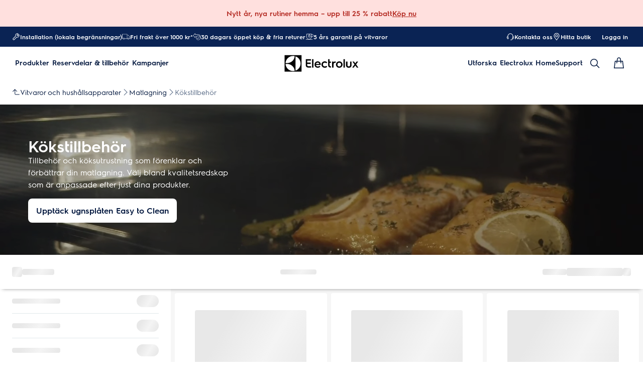

--- FILE ---
content_type: text/html; charset=utf-8
request_url: https://www.electrolux.se/kitchen/cooking/accessories/
body_size: 109808
content:
<!DOCTYPE html><html lang="sv-SE" data-theme="Electrolux" data-correlation-id="00-592f7749394c2106688b4c11b1d10fc0-48ca4d7b4e931c94-01" data-page-version="1769049380166" class="js  theme-dark"><head><meta charSet="utf-8"/><meta name="viewport" content="width=device-width, initial-scale=1.0"/><meta name="theme-color" content="#FFFFFF"/><title>Kökstillbehör - Tillbehör som förhöjer matlagningen | Electrolux</title><meta name="next-head-count" content="4"/><meta http-equiv="X-UA-Compatible" content="IE=edge,chrome=1"/><meta charSet="utf-8"/><meta name="description" content="Har hittar du allt från vår exklusiva serie Infinite Chef Collection, Infinte Plancha till VitroCare hällrengöring."/><meta name="robots" content="INDEX, FOLLOW"/><meta name="og:site_name" content="Electrolux Sverige"/><meta name="og:type" content="article"/><meta name="og:title" content="Kökstillbehör"/><meta name="og:description" content="Har hittar du allt från vår exklusiva serie Infinite Chef Collection, Infinte Plancha till VitroCare hällrengöring."/><meta name="og:image" content="https://t1electrolux.eluxmkt.com/siteassets/common-assets/02.-product-section/a.-kitchen/cooking/cookingaccessories160x160.png?preset=1600"/><link rel="canonical" href="https://www.electrolux.se/kitchen/cooking/accessories/"/><link type="image/x-icon" href="/siteassets/common-assets/12.-framework/favicon.png" rel="icon"/><link type="image/x-icon" href="/siteassets/common-assets/12.-framework/favicon.png" rel="shortcut icon"/><link rel="preconnect" href="https://t1-mfe.eluxcdn.com"/><style data-type="critical-css" id="APP_SHELL/styles/modules/Header.inline.module.scss">#skip-to-main-content{position:absolute;left:-9999px;z-index:999;opacity:0}#skip-to-main-content:focus{top:0;left:0;opacity:1}.header{position:relative;top:0;left:0;width:100%;z-index:11;display:flex;flex-direction:column}.header--full-height{position:relative;top:0;left:0;width:100%;display:flex;flex-direction:column;min-height:560px;max-height:720px;background-color:var(--sds-scrim-color-emphasis)}.header--full-height:has(.main-nav--transparent-light){background-color:var(--sds-scrim-color-subtle)}@media screen and (min-width: 768px){.header--full-height{max-height:1024px}}.header-wrapper{position:relative}.header--open-basket{z-index:20}.header--open-basket .nav-list-item{z-index:99}.header__breadcrumb{background-color:var(--sds-color-background)}.mega-menu__scrim{--override-scrim--transition-duration: 0.1s;--set-scrim--height: 100dvh;visibility:hidden;bottom:0;display:none}@media screen and (min-width: 1200px){.mega-menu__scrim{--override-scrim--z-index: 11;--set-scrim--position: absolute;--set-scrim--top: 100%;--set-scrim--height: calc(100dvh - var(--height-header, 0px))}}.mega-menu__scrim--show{visibility:visible;display:block}@media screen and (min-width: 1200px){.mega-menu--sticky{--set-scrim--top: calc(100% - 48px - var(--sds-space-inset-xs));--set-scrim--height: calc(100dvh - var(--set-scrim--top) - var(--height-header, 0px))}}@media screen and (min-width: 1200px){.mega-menu--sticking{--set-scrim--top: 100%;--set-scrim--height: calc(100dvh - 100%)}} .logo svg{height:100%;width:100%} .main-nav{width:100%;position:var(--set-main-nav--position, relative);--set-main-nav__mini-basket-icon--bg-color: var(--sds-header-nav-primary-menu-item-color-normal);z-index:100}.main-nav--sticky{--set-main-nav--position: fixed;top:0}.main-nav--absolute{--set-main-nav--position: absolute;top:100%}.main-nav--transparent{--override-mini-basket-item--color: var(--sds-header-nav-secondary-color);--set-main-nav--color: var(--sds-header-nav-primary-menu-item-color-inverted);--set-main-nav--bg-color: var(--sds-header-nav-primary-color-invert);--set-main-nav__link--color: var(--sds-header-nav-primary-menu-item-color-inverted);--set-main-nav__main-logo--color: var(--header-main-logo-revert-layer);--set-main-nav__btn-menu-icon--bg-color: var(--sds-header-nav-primary-menu-item-color-inverted);--set-main-nav__mini-basket-icon--bg-color: var(--sds-header-nav-primary-menu-item-color-inverted)}.main-nav--transparent .main-nav__wrapper{--override-icon-button--icon-color: var(--sds-icon-button-color-on-ghost-invert-normal)}@media(hover: hover)and (pointer: fine){.main-nav--transparent .main-nav__wrapper:hover{--override-icon-button--icon-color: var(--sds-header-nav-primary-icon-button-normal);--override-mini-basket-item--color: var(--sds-header-nav-primary-color-default);--set-main-nav--color: var(--sds-header-nav-primary-menu-item-color-normal);--set-main-nav--bg-color: var(--sds-header-nav-primary-color-default);--set-main-nav__link--color: var(--sds-header-nav-primary-menu-item-color-normal);--set-main-nav__btn-menu-icon--bg-color: var(--sds-header-nav-primary-menu-item-color-normal);--set-main-nav__mini-basket-icon--bg-color: var(--sds-header-nav-primary-menu-item-color-normal);--set-main-nav__main-logo--color: var(--header-main-logo)}}.main-nav--transparent-light{--set-main-nav--color: var(--sds-header-nav-primary-menu-item-color-normal);--override-mini-basket-item--color: var(--sds-header-nav-primary-color-default);--set-main-nav__main-logo--color: var(--header-main-logo);--set-main-nav__btn-menu-icon--bg-color: var(--sds-header-nav-primary-menu-item-color-normal)}.main-nav--transparent-light .main-nav__wrapper{--override-icon-button--icon-color: var(--sds-header-nav-primary-icon-button-normal)}.main-nav--transparent-dark-shading::after{content:"";position:absolute;top:0;left:0;width:100%;height:100%;--set-main-nav--bg-color: var(--sds-header-nav-primary-color-invert);background:linear-gradient(180deg, rgba(0, 0, 0, 0.7) 0%, rgba(0, 0, 0, 0.5) 50%, rgba(0, 0, 0, 0) 100%);z-index:-1}.main-nav__full-width{background-color:var(--set-main-nav--bg-color, var(--sds-header-nav-primary-color-default))}@media(hover: hover)and (pointer: fine){.main-nav__full-width:hover{--set-main-nav--bg-color: var(--sds-header-nav-primary-color-default)}}.main-nav__wrapper{position:relative;display:flex;align-items:var(--a-flex-column, center);justify-content:var(--a-justify-content, space-between);font:var(--sds-font-label-emphasis-s);color:var(--set-main-nav--color, var(--sds-header-nav-primary-menu-item-color-normal));transition:background-color .3s ease-in-out;height:var(--main-nav-mobile-height)}@media screen and (min-width: 1200px){.main-nav__wrapper{height:var(--main-nav-desktop-height)}}@media screen and (max-width: 1199px){.main-nav__wrapper.container-fluid{padding-left:0;padding-right:0}}@media screen and (min-width: 1200px){.main-nav__wrapper.container-fluid{max-width:1920px;margin:0 auto}}.main-nav__heading{display:flex;align-items:var(--a-flex-column, center);justify-content:var(--a-justify-content, space-between);list-style:none;text-decoration:none;gap:var(--sds-space-inline-l);height:100%;margin-bottom:0}.main-nav__heading-wrapper{display:flex;align-items:var(--a-flex-column, center);gap:var(--sds-space-inline-s)}.main-nav__heading-label{padding:0;font:var(--set-main-nav-heading-label-font, var(--sds-font-label-emphasis-m));display:var(--set-main-nav-heading-label-display, none)}@media screen and (min-width: 1200px){.main-nav__heading-label{--set-main-nav-heading-label-font: var(--sds-font-label-emphasis-s);--set-main-nav-heading-label-display: block}}.main-nav__heading-label--mobile{--set-main-nav-heading-label-display: flex;justify-content:space-between}.main-nav__heading-content{display:inline-block;font:inherit;padding-top:var(--sds-space-inset-s);padding-bottom:var(--sds-space-inset-s);background-color:rgba(0,0,0,0);border:none;color:inherit;text-align:inherit;margin:0;margin-bottom:1px;cursor:pointer}.main-nav__heading-content:hover,.main-nav__heading-content--active{opacity:unset}@media screen and (min-width: 1200px){.main-nav__heading-content{border-bottom:var(--set-heading-content-border-bottom, var(--sds-header-nav-primary-menu-item-border-normal))}.main-nav__heading-content:hover{opacity:var(--sds-header-nav-primary-menu-item-opacity-hover);--set-heading-content-border-bottom: var(--sds-header-nav-primary-menu-item-border-selected)}.main-nav__heading-content--active{opacity:1;--set-heading-content-border-bottom: var(--sds-header-nav-primary-menu-item-border-selected)}}.main-nav__cta{display:flex;align-items:var(--a-flex-column, center)}@media screen and (min-width: 1200px){.main-nav__cta{gap:var(--sds-space-inline-xxs)}}.main-nav__cta-item--search{display:none}.main-nav__cta-item--search--hidden{display:none}@media screen and (min-width: 1200px){.main-nav__cta-item--search{display:flex}.main-nav__cta-item--search--hidden{display:none}}.main-nav__logo-wrapper{display:flex;align-items:center;justify-content:center;position:absolute;left:50%;top:50%;transform:translate(-50%, -50%);text-align:center;height:100%}.main-nav__logo{max-height:var(--main-logo-max-height, 27px);height:100%}.main-nav__logo svg path:last-child,.main-nav__logo svg g{fill:var(--set-main-nav__main-logo--color, revert-layer)}@media screen and (min-width: 1200px){.main-nav__logo{--main-logo-max-height: 33px}}.main-nav__logo--premium{width:51px;height:39px;padding:0;max-height:39px}.main-nav__logo--group{max-height:var(--main-logo-max-height-group, 38px)}@media screen and (min-width: 1200px){.main-nav__logo--group{--main-logo-max-height-group: 45px}}.main-nav__logo--group svg path,.main-nav__logo--group svg path:last-child,.main-nav__logo--group svg g{fill:var(--color-primary)}.main-nav__btn-mobile-wrapper{display:var(--btn-mobile-wrapper-display, inline-flex)}@media screen and (min-width: 1200px){.main-nav__btn-mobile-wrapper{--btn-mobile-wrapper-display: none}}.main-nav__btn-hamburger{display:flex;align-items:var(--a-flex-column, center);justify-content:var(--a-justify-content, center);flex-direction:var(--a-flex-direction, column);position:relative;padding:0;margin:0;width:var(--sds-icon-button-size-l);height:var(--sds-icon-button-size-l);background-color:rgba(0,0,0,0);border:none;cursor:pointer}.main-nav__icon-hamburger{position:absolute;width:18px;height:1px;background-color:var(--set-main-nav__btn-menu-icon--bg-color, var(--sds-header-nav-primary-menu-item-color-normal));transition:.3s ease-in-out;transition-property:background-color}.main-nav__icon-hamburger::after,.main-nav__icon-hamburger::before{content:"";position:absolute;left:0;width:18px;height:1px;background-color:var(--set-main-nav__btn-menu-icon--bg-color, var(--sds-header-nav-primary-menu-item-color-normal));transition:.3s ease-in-out;transition-property:background-color,transform}.main-nav__icon-hamburger::after{top:-6px}.main-nav__icon-hamburger::before{top:6px}.main-nav__icon-hamburger:hover{--set-main-nav__btn-menu-icon--bg-color: var(--sds-header-nav-primary-icon-button-hover)}.main-nav__icon-hamburger:active{--set-main-nav__btn-menu-icon--bg-color: var(--sds-header-nav-primary-icon-button-pressed)}.main-nav__promotion-cta{display:flex;padding:12px var(--sds-space-inset-xs);align-items:center;gap:8px;border-radius:var(--sds-radius-xl);font:var(--sds-font-label-emphasis-s);color:var(--set-promo-cta-primary-color, var(--sds-tag-color-on-deal));background-color:var(--set-promo-cta-secondary-color, var(--sds-tag-color-deal));border:1px solid var(--set-promo-cta-secondary-color)}.main-nav__promotion-cta:focus{outline:none}.main-nav__promotion-cta:focus-visible{outline-offset:0;outline:2px solid var(--sds-color-background);box-shadow:0 0 0 4px var(--sds-component-color-focus-outline)}@media screen and (min-width: 1200px){.main-nav__promotion-cta{margin:0 calc(-1*var(--sds-space-inset-xs))}}@media(hover: hover)and (pointer: fine){.main-nav__promotion-cta:hover{border:1px solid var(--set-promo-cta-primary-color)}}.main-nav__promotion-cta:active{opacity:var(--sds-header-nav-primary-menu-item-opacity-pressed)}.main-nav__promotion-cta--red{--set-promo-cta-primary-color: var(--sds-tag-color-on-deal);--set-promo-cta-secondary-color: var(--sds-tag-color-deal)}.main-nav__promotion-cta--black{--set-promo-cta-primary-color: var(--sds-tag-color-on-blackmonth);--set-promo-cta-secondary-color: var(--sds-tag-color-blackmonth)}.main-nav__promotion-cta--black-invert{--set-promo-cta-primary-color: var(--sds-tag-color-on-blackmonth);--set-promo-cta-secondary-color: var(--sds-tag-color-blackmonth)}@media screen and (min-width: 1200px){.main-nav__promotion-cta--black-invert{--set-promo-cta-primary-color: var(--sds-tag-color-blackmonth);--set-promo-cta-secondary-color: var(--sds-tag-color-on-blackmonth)}} .nav-list{display:flex;align-items:var(--a-flex-column, center);height:100%;flex-direction:var(--direction-list, column)}@media screen and (min-width: 1200px){.nav-list{--direction-list: row;gap:var(--sds-space-inline-l);height:unset}}.nav-list--left{overflow:hidden;position:relative}@media screen and (max-width: 1199px){.nav-list--left .nav-list-item{--item-animation-duration: 0.5s;position:absolute;width:100%;height:100%;top:0;left:0;display:flex;align-items:center;justify-content:center;will-change:transform,opacity;transform:translateY(-100%);opacity:0;transition:transform var(--item-animation-duration),opacity var(--item-animation-duration);z-index:100}.nav-list--left .nav-list-item--active{animation:fade-slide-up var(--item-animation-duration) linear;transform:translateY(0%);opacity:1}@keyframes fade-slide-up{0%{transform:translateY(100%);opacity:0}100%{transform:translateY(0%);opacity:1}}}.nav-list--right{margin-left:auto;display:var(--nav-list-right--display, none)}@media screen and (min-width: 1200px){.nav-list--right{--nav-list-right--display: flex}}.nav-list--mobile{display:flex;align-items:var(--a-flex-column, stretch);flex-direction:var(--a-flex-direction, column);gap:var(--sds-space-stack-m);padding:0 var(--sds-space-inset-s)}.nav-list--mobile .nav-list-item__link{padding:0}.nav-list--mobile .nav-list-item__text{font:var(--sds-link-label-font-m)}.nav-list--b2b-user{display:none}@media screen and (min-width: 1200px){.nav-list--b2b-user{display:flex;overflow:visible}}.nav-list-item{display:list-item;position:relative;z-index:1000;display:flex;align-items:var(--a-flex-column, center);height:100%}.nav-list-item--desktop-only{white-space:nowrap}@media screen and (max-width: 1199px){.nav-list-item--desktop-only{display:none !important}}.nav-list-item--mobile-only{display:flex;align-items:center;gap:var(--sds-space-inline-xs)}@media screen and (min-width: 1200px){.nav-list-item--mobile-only{display:none !important}}@media screen and (min-width: 1200px){.nav-list-item{--nav-list-item--transition: none;transform:none}}.nav-list-item__link{display:flex;align-items:var(--a-flex-column, center);gap:var(--sds-space-stack-xxs);text-decoration:var(--nav-list-item-link--text-decoration, none);color:var(--sds-text-button-color-invert-normal);background-color:rgba(0,0,0,0);border:none;cursor:pointer}.nav-list-item__link:hover{--nav-list-item-link--font: var(--sds-header-nav-secondary-menu-item-font-label-hover);--nav-list-item-link--text-decoration: underline}.nav-list-item__link:active{--nav-list-item-link--font: var(--sds-header-nav-secondary-menu-item-font-label-pressed);--nav-list-item-link--text-decoration: underline}.nav-list-item__link:focus{--nav-list-item-link--text-decoration: underline}.nav-list-item__link--disable-hover:hover,.nav-list-item__link--disable-hover:active,.nav-list-item__link--disable-hover:focus{--nav-list-item-link--text-decoration: none;cursor:default}.nav-list-item__button{height:auto;cursor:pointer}.nav-list-item__button:hover{opacity:1}.nav-list-item__button svg{width:var(--sds-text-button-icon-size-xs);height:var(--sds-text-button-icon-size-xs)}.nav-list-item__text{font:var(--sds-text-button-label-font-xs)}@media screen and (min-width: 1200px){.nav-list-item__text{max-width:250px}}.nav-list-item__icon{--set-icon-mono--height: var(--sds-text-button-icon-size-xs);--set-icon-mono--width: var(--sds-text-button-icon-size-xs);fill:currentColor}.nav-list-item__icon--reverse{transform:rotate(180deg)}.nav-list-item__dropdown-list{--dropdown-list-display: none;--dropdown-list-padding: 17px 21px;--dropdown-list-bg-color: var(--sds-header-nav-secondary-color);--dropdown-list-position: absolute;--dropdown-list-gap: 13px;display:var(--dropdown-list-display, none);position:var(--dropdown-list-position);top:calc(100% + 3px);right:3px;padding:var(--dropdown-list-padding);min-width:100%;margin:0;list-style:none;background-color:var(--dropdown-list-bg-color);border-radius:2px;box-sizing:border-box;line-height:1}.nav-list-item__dropdown-list--is-open{--dropdown-list-display: block}.nav-list-item__dropdown-list__item{padding:12px var(--sds-space-inset-xs)}@media screen and (min-width: 1200px){.nav-list-item__dropdown-list__item{padding:0}}.nav-list-item__dropdown-list__item:not(:last-child){margin-bottom:var(--dropdown-list-gap)}.nav-list-item__dropdown-list .nav-list-item__link{color:var(--set-nav-list-item__link--color, var(--sds-text-button-color-normal));padding:0;background-color:rgba(0,0,0,0);border:none;cursor:pointer}@media screen and (min-width: 1200px){.nav-list-item__dropdown-list .nav-list-item__link{--set-nav-list-item__link--color: var(--sds-text-button-color-invert-normal)}}.nav-list-item__dropdown-list .nav-list-item__text{font:var(--set-nav-list-item--text, var(--sds-link-label-font-s))}@media screen and (min-width: 768px)and (max-width: 1199px){.nav-list-item__dropdown-list .nav-list-item__text{--set-nav-list-item--text: var(--sds-link-label-font-m)}}@media screen and (max-width: 1199px){.nav-list-item__dropdown-list{--dropdown-list-display: block;--dropdown-list-padding: 0;--dropdown-list-bg-color: transparent;--dropdown-list-position: static;--dropdown-list-gap: var(--sds-space-stack-xs)}}.nav-list-item__login-button{position:relative}.nav-list-item__login-button .nav-list-item__dropdown-list{width:max-content;--dropdown-list-display: none;--dropdown-list-bg-color: var(--sds-header-nav-secondary-color);--dropdown-list-position: absolute}.nav-list-item__login-button .nav-list-item__dropdown-list .nav-list-item__link{--set-nav-list-item__link--color: var(--sds-text-button-color-invert-normal)}.nav-list-item__login-button .nav-list-item__dropdown-list--is-open{--dropdown-list-display: block}@media screen and (max-width: 1199px){.nav-list-item__login-button .nav-list-item__dropdown-list__item:not(:last-child){margin-bottom:0}}.nav-list-item__wrapper{display:flex;align-items:center}.nav-list-item__b2b-store-selector,.nav-list-item__b2b-brand-selector{--b2b-store-selector-display: none;display:var(--b2b-store-selector-display, none);position:absolute;top:100%;right:0;min-width:100%}.nav-list-item__b2b-store-selector--is-open,.nav-list-item__b2b-brand-selector--is-open{--b2b-store-selector-display: block}.nav-list-price-switcher{display:flex;align-items:var(--a-flex-column, center);gap:var(--sds-space-stack-xxs);cursor:pointer}.nav-list-price-switcher__label{font:var(--sds-font-label-xs);color:var(--sds-text-button-color-invert-normal)}.nav-list-price-switcher__text{display:flex;align-items:var(--a-flex-column, center);gap:var(--sds-space-stack-xxs)}.nav-list-price-switcher__action-menu{--override-action-menu--width: 220px;position:absolute;top:calc(100% + 3px);left:0;min-width:100%}.nav-list-price-switcher__action-menu span[class*=_icon-mono_]{color:var(--sds-color-danger-100)} .top-navigation{background-color:var(--sds-header-nav-secondary-color)}.top-navigation--mobile-hidden{display:var(--set-top-navigation--display, none)}.top-navigation__container{--top-navigation--color: var(--sds-text-button-color-invert-normal);--top-navigation--min-height: 2.5rem;--top-navigation--index: 110;height:var(--top-navigation--min-height);z-index:var(--top-navigation--index);color:var(--top-navigation--color);display:var(--top-navigation--display, block)}@media screen and (min-width: 1200px){.top-navigation__container{--top-navigation--display: flex;width:100%;height:unset;min-height:var(--top-navigation--min-height)}}@media screen and (min-width: 1200px){.top-navigation__container.container-fluid{max-width:1920px;margin:0 auto}}@media screen and (min-width: 1200px){.top-navigation{--set-top-navigation--display: block}}</style><style data-type="critical-css" id="BASKET/components/MiniBasket/MiniBasket.critical.module.scss">.mini-basket{position:relative;display:flex;align-items:var(--a-flex-column, center);justify-content:var(--a-justify-content, center)}.mini-basket__icon{--set-icon-mono--width: var(--sds-icon-button-icon-size-l);--set-icon-mono--height: var(--sds-icon-button-icon-size-l)}.mini-basket__item{position:absolute;top:0px;right:0px;height:11px;display:flex;align-items:center;justify-content:center;color:var(--override-mini-basket-item--color, var(--sds-header-nav-primary-color-default));font:var(--sds-component-badge-font-xs)}.mini-basket__item--one-digit{width:11px}.mini-basket__item--more-digits{width:14px}</style><style data-type="critical-css" id="GLOBAL/components/Breadcrumb/Breadcrumb.critical.module.scss">.appliance-breadcrumb{background-color:var(--sds-color-background);min-height:var(--set-appliance-breadcrumb--height, 40px);align-items:center}@media screen and (min-width: 768px){.appliance-breadcrumb{--set-appliance-breadcrumb--height: 48px}}.appliance-breadcrumb.container-fluid{--container-padding-vertival: var(--sds-space-inset-s);--container-padding-horizontal: var(--sds-space-inset-s)}@media screen and (min-width: 1200px){.appliance-breadcrumb.container-fluid{max-width:1920px}}</style><style data-type="critical-css" id="GLOBAL/components/FullWidthBlock/FullWidthBlock.critical.module.scss">.full-width-block{position:relative;--set-full-width-block--background-display--compact: none;--set-full-width-block--container-justify-content--normal: flex-end;--set-full-width-block--container-justify-content--left: flex-end;--set-full-width-block--container-padding: var(--sds-space-inset-s) var(--sds-space-inset-s) var(--sds-space-inset-m);--set-full-width-block--color--normal: var(--sds-color-vis-on-gradient-100);--set-full-width-block--heading-font--normal: var(--sds-font-heading-m);--set-full-width-block--heading-font--compact: var(--sds-font-heading-l);--set-full-width-block--description-font: var(--sds-font-body-s);--set-full-width-block--content-padding: 0;--set-full-width-block--content-max-width: none;--set-full-width-block--content-max-width--normal: none;--set-full-width-block--content-max-width--center: none}.full-width-block--left,.full-width-block--center{--set-full-width-block--background-display: block;--set-full-width-block--color: var(--set-full-width-block--color--normal, var(--sds-color-vis-on-gradient-100));--set-full-width-block--heading-font: var(--set-full-width-block--heading-font--normal, var(--sds-font-heading-m))}.full-width-block--left,.full-width-block--compact{--set-full-width-block--content-max-width: var(--set-full-width-block--content-max-width--normal, none)}.full-width-block--center,.full-width-block--compact{--set-full-width-block--container-justify-content: var(--set-full-width-block--container-justify-content--normal, flex-end)}.full-width-block--left{--set-full-width-block--container-justify-content: var(--set-full-width-block--container-justify-content--left, flex-end)}.full-width-block--center{--set-full-width-block--content-align-items: center;--set-full-width-block--content-text-align: center;--set-full-width-block--content-max-width: var(--set-full-width-block--content-max-width--center, none)}.full-width-block--compact{background-color:var(--sds-color-background);--set-full-width-block--container-min-height: auto;--set-full-width-block--background-display: var(--set-full-width-block--background-display--compact, none);--set-full-width-block--color: var(--sds-color-on-background-100);--set-full-width-block--heading-font: var(--set-full-width-block--heading-font--compact, var(--sds-font-heading-l))}@media screen and (max-width: 767px){.full-width-block--compact{--set-full-width-block--fade-content: none;--set-full-width-block--container-padding--compact: var(--sds-space-inset-l) var(--sds-space-inset-xs) var(--sds-space-inset-xl)}}.full-width-block--compact .full-width-block__container{background:none}@media screen and (max-width: 767px){.full-width-block--compact .full-width-block__container{margin-top:var(--sds-space-inset-xxs)}}@media screen and (max-width: 767px){.full-width-block--compact .full-width-block__description{position:relative;display:flex;flex-direction:column;gap:var(--sds-space-stack-s)}.full-width-block--compact .full-width-block__description .full-width-block__content-read-more{position:absolute;bottom:0;right:0;line-height:inherit}.full-width-block--compact .full-width-block__description .full-width-block__content-read-more>*{z-index:1;line-height:inherit}.full-width-block--compact .full-width-block__description .full-width-block__content-read-more::before{content:"";position:absolute;right:0;bottom:0;width:200%;height:100%;background:linear-gradient(270deg, var(--sds-color-background) 49.7%, rgba(255, 255, 255, 0) 100%);z-index:0}.full-width-block--compact .full-width-block__description--expanded .full-width-block__content-read-more{position:unset;align-self:flex-end}.full-width-block--compact .full-width-block__description--expanded .full-width-block__content-read-more:before{content:none}}.full-width-block--compact .full-width-block__background--video+.full-width-block__container,.full-width-block--compact .full-width-block__background--image+.full-width-block__container{--set-full-width-block--color: var(--sds-color-vis-on-gradient-100);background:var(--sds-scrim-color-subtle);position:relative}.full-width-block--compact .full-width-block__cta{margin-top:var(--sds-space-inset-xs)}@media screen and (max-width: 767px){.full-width-block--compact .full-width-block__cta{margin-top:var(--sds-space-inset-xxs)}}.full-width-block--fade .full-width-block__content{z-index:2}.full-width-block--fade::before{content:var(--set-full-width-block--fade-content, "");position:absolute;top:0;right:0;bottom:0;left:0;background-color:#000;opacity:var(--sds-opacity-container-100);z-index:1}.full-width-block__background{position:absolute;display:var(--set-full-width-block--background-display, block);width:100%;height:100%}.full-width-block__background--video{object-fit:cover}.full-width-block__background--image{background-size:cover;background-position:center}.full-width-block__background--image .picture-img{width:100%;height:100%;object-fit:cover}.full-width-block__container{display:flex;align-items:var(--a-flex-column, center);justify-content:var(--a-justify-content, var(--set-full-width-block--container-justify-content, flex-end));flex-direction:var(--a-flex-direction, column);width:100%;height:100%;min-height:var(--set-full-width-block--container-min-height, 600px);gap:var(--sds-space-inset-s);padding:var(--set-full-width-block--container-padding--compact, var(--set-full-width-block--container-padding, var(--sds-space-inset-s) var(--sds-space-inset-s) var(--sds-space-inset-m)));background:linear-gradient(180deg, var(--color-vis-gradient-stops-transparent, rgba(0, 0, 0, 0)) 0%, var(--color-vis-gradient-stops-200, rgba(0, 0, 0, 0.7)) 70%)}.full-width-block__content{display:flex;align-items:var(--a-flex-column, var(--set-full-width-block--content-align-items, flex-start));justify-content:var(--a-justify-content, center);flex-direction:var(--a-flex-direction, column);position:relative;width:100%;max-width:1168px;padding:var(--set-full-width-block--content-padding, 0);margin:0 auto;gap:var(--sds-space-stack-s);align-self:stretch}.full-width-block__content-icon{color:var(--sds-color-vis-on-gradient-100);width:56px;height:56px;--set-icon-mono--width: 56px;--set-icon-mono--height: 56px}.full-width-block__content-heading,.full-width-block__content-description{color:var(--set-full-width-block--color, var(--sds-color-vis-on-gradient-100));text-align:var(--set-full-width-block--content-text-align, left);max-width:var(--set-full-width-block--content-max-width, none)}.full-width-block__content-heading{font:var(--set-full-width-block--heading-font, var(--sds-font-heading-m));margin:0}.full-width-block__content-description{font:var(--set-full-width-block--description-font, var(--sds-font-body-s))}.full-width-block--compact .full-width-block__content-description--truncate{display:-webkit-box;-webkit-line-clamp:var(--set-dynamic-text-ellipsis--line, 3);-webkit-box-orient:vertical;overflow:hidden;text-align:left}@media screen and (max-width: 767px){.full-width-block .full-width-block__content-description--truncate{display:-webkit-box;-webkit-line-clamp:var(--set-dynamic-text-ellipsis--line, 3);-webkit-box-orient:vertical;overflow:hidden;text-align:left}}.full-width-block__content-description p{margin:0}.full-width-block__content-description a{text-decoration:underline}@media screen and (max-width: 767px){.full-width-block--left .full-width-block__content-read-more,.full-width-block--center .full-width-block__content-read-more{padding-bottom:var(--sds-space-inset-xs)}}.full-width-block__description{display:contents}.full-width-block__cta{margin-top:var(--sds-space-inset-xs)}@media screen and (min-width: 768px){.full-width-block{--set-full-width-block--background-display--compact: block;--set-full-width-block--container-justify-content--normal: flex-end;--set-full-width-block--container-justify-content--left: center;--set-full-width-block--container-padding: var(--sds-space-inset-xxl) 0;--set-full-width-block--color--normal: var(--sds-color-vis-on-gradient-100);--set-full-width-block--heading-font--normal: var(--sds-font-display-xs);--set-full-width-block--heading-font--compact: var(--sds-font-display-xs);--set-full-width-block--description-font: var(--sds-font-body-m);--set-full-width-block--content-padding: 0 var(--sds-space-inset-l);--set-full-width-block--content-max-width--normal: 415px;--set-full-width-block--content-max-width--center: 600px}}@media screen and (min-width: 1200px){.full-width-block{--set-full-width-block--background-display--compact: block;--set-full-width-block--container-justify-content--normal: flex-end;--set-full-width-block--container-justify-content--left: center;--set-full-width-block--container-padding: var(--sds-space-inset-xxl) 0;--set-full-width-block--color--normal: var(--sds-color-vis-on-gradient-100);--set-full-width-block--heading-font--normal: var(--sds-font-display-xs);--set-full-width-block--heading-font--compact: var(--sds-font-display-xs);--set-full-width-block--description-font: var(--sds-font-body-m);--set-full-width-block--content-padding: 0;--set-full-width-block--content-max-width--normal: 415px;--set-full-width-block--content-max-width--center: 600px}}</style><style data-type="critical-css" id="PLP/components/SEOPDPLinks/SEOPDPLinks.inline.module.scss">.seo-pdp-links{position:absolute;visibility:hidden;height:0;width:0}</style><style data-type="critical-css" id="PLP/components/ProductListing/ProductListingCSR/Skeleton/Skeleton.inline.module.scss">.skeleton-product-listing__product-grid-container{display:flex;width:100%;max-width:1920px;margin-left:auto;margin-right:auto;background-color:var(--sds-color-surface-400)}@media screen and (min-width: 768px){.skeleton-product-listing__selected-facets{display:none}}.skeleton-product-listing__filters{display:none}@media screen and (min-width: 768px){.skeleton-product-listing__filters{display:flex}}</style><style data-type="critical-css" id="PLP/components/ProductListing/ProductListingCSR/sSkeleton/Header/Header.inline.module.scss">.skeleton-product-grid-header{width:100%;display:flex;justify-content:space-between;align-items:center;position:relative;background-color:var(--sds-color-surface-100);box-shadow:8px 0px #fff,-8px 0px #fff,0px 4px 7px -5px rgba(0,0,0,.5);padding:var(--sds-space-inset-xs);z-index:11}@media only screen and (min-width: 846px){.skeleton-product-grid-header{position:sticky;top:0;max-width:1920px;margin-left:auto;margin-right:auto;padding:var(--sds-space-inset-s)}}.skeleton-product-grid-header__left,.skeleton-product-grid-header__right{display:flex;align-items:center;gap:var(--sds-space-inline-xxs)}@media screen and (min-width: 768px){.skeleton-product-grid-header__right--mobile{display:none}}.skeleton-product-grid-header__right--desktop{display:none}@media screen and (min-width: 768px){.skeleton-product-grid-header__right--desktop{display:flex}}.skeleton-product-grid-header__total-results{display:none}@media screen and (min-width: 768px){.skeleton-product-grid-header__total-results{display:flex}}</style><style data-type="critical-css" id="PLP/components/ProductListing/ProductListingCSR/Skeleton/SelectedFacets/SelectedFacets.inline.module.scss">.skeleton-selected-facets{display:flex;align-items:center;justify-content:space-between;padding:var(--sds-space-inset-xxs);background-color:var(--sds-color-surface-400)}</style><style data-type="critical-css" id="PLP/components/ProductListing/ProductListingCSR/Skeleton/Filters/Filters.inline.module.scss">.skeleton-filters{display:none;background-color:var(--sds-color-surface-100);padding-right:var(--sds-space-inset-s);padding-bottom:var(--sds-space-inset-xxl);padding-left:var(--sds-space-inset-s)}@media only screen and (min-width: 846px){.skeleton-filters{display:block;width:340px}}.skeleton-filters__facet{display:flex;align-items:center;justify-content:space-between;border-bottom:1px solid var(--sds-color-on-surface-500);padding:12px 0}</style><style data-type="critical-css" id="PLP/components/ProductListing/ProductListingCSR/Skeleton/ProductGrid/ProductGrid.inline.module.scss">.skeleton-product-grid{width:100%;display:grid;padding:var(--sds-space-inset-xxs) var(--sds-space-inset-xxxs);grid-template-columns:repeat(auto-fit, minmax(280px, 1fr))}</style><style data-type="critical-css" id="PLP/components/ProductListing/ProductListingCSR/Skeleton/ProductGrid/ProductCard/ProductCard.inline.module.scss">.skeleton-plp-product-card{--card-padding: var(--sds-space-inset-xs);position:relative;width:calc(100% - var(--sds-space-inset-xxs));margin:var(--sds-space-inset-none) var(--sds-space-inset-xxxs) var(--sds-space-inset-xxs) var(--sds-space-inset-xxxs);background:var(--sds-color-surface-500);border-radius:var(--sds-radius-xs);padding:var(--sds-space-inset-xs)}@media screen and (min-width: 768px){.skeleton-plp-product-card__name-wrapper-mobile{display:none}}.skeleton-plp-product-card__name-wrapper-desktop{display:none}@media screen and (min-width: 768px){.skeleton-plp-product-card__name-wrapper-desktop{display:block}}.skeleton-plp-product-card__rating{width:auto}@media screen and (min-width: 768px){.skeleton-plp-product-card__rating{width:200px}}.skeleton-plp-product-card__name{width:auto;margin-bottom:var(--sds-space-inline-xxs)}.skeleton-plp-product-card__top{display:flex;flex-direction:column}@media only screen and (max-width: 568px){.skeleton-plp-product-card__top{flex-direction:row;align-items:center;gap:var(--sds-space-inline-m)}}.skeleton-plp-product-card__model-id{margin-bottom:var(--sds-space-stack-s)}.skeleton-plp-product-card__image-container{--override-picture--display: block;display:flex;align-items:var(--a-flex-column, center);justify-content:var(--a-justify-content, center);margin:18px auto var(--sds-space-stack-s);position:relative;height:100px;width:100px}@media screen and (min-width: 768px){.skeleton-plp-product-card__image-container{height:233px;width:233px}}@media screen and (min-width: 1200px){.skeleton-plp-product-card__image-container{height:222px;width:222px}}@media screen and (min-width: 1920px){.skeleton-plp-product-card__image-container{height:188px;width:188px}}.skeleton-plp-product-card__info{display:flex;flex-direction:var(--a-flex-direction, column);flex:1;padding-top:var(--sds-space-inset-xxxs)}@media screen and (min-width: 768px){.skeleton-plp-product-card__info{margin-bottom:var(--sds-space-stack-s)}}.skeleton-plp-product-card__hygienic-factors{margin-bottom:var(--sds-space-stack-s)}.skeleton-plp-product-card__features{display:flex;align-items:var(--a-flex-column, center);justify-content:var(--a-justify-content, space-between);margin-bottom:var(--sds-space-stack-s)}.skeleton-plp-product-card__transactional{display:flex;justify-content:space-between;margin-bottom:var(--sds-space-stack-s)}.skeleton-plp-product-card__transactional:last-child{margin-bottom:var(--sds-space-stack-s)}</style><style data-type="critical-css" id="APP_SHELL/styles/modules/Footer.inline.module.scss">.footer{background:var(--sds-footer-color-normal);color:var(--sds-link-color-invert-normal);padding:var(--footer--padding-top, var(--sds-footer-s-padding-top)) 0 var(--footer--padding-bottom, var(--sds-footer-s-padding-bottom))}@media screen and (min-width: 1200px){.footer{--footer--padding-top: var(--sds-footer-l-padding-top);--footer--padding-bottom: var(--sds-footer-l-padding-bottom);--footer__column-title--font: var(--sds-footer-menu-title-label-font-l);--footer__column-title--cursor: default;--footer__column-title--min-height: var(--footer__column-title-sm--min-height, 80px);--footer__column-list--height: auto;--footer__column--border-bottom: none}}@media screen and (min-width: 768px){.footer{--footer__top--margin-bottom: calc(var(--sds-footer-m-item-spacing) - var(--sds-footer-s-horizontal-padding));--footer__column-title-sm--min-height: 0;--footer__partner--margin-top: var(--sds-footer-m-item-spacing);--footer__bottom--margin-top: var(--sds-footer-m-item-spacing);--footer__bottom--flex-direction: row;--footer__bottom-display--align-items: flex-end}}.footer__container{display:flex;flex-direction:var(--a-flex-direction, column);gap:var(--set-footer-item-spacing, var(--sds-footer-s-item-spacing))}@media screen and (min-width: 1200px){.footer__container{--set-footer-item-spacing: var(--sds-footer-m-item-spacing)}}.footer__top{display:var(--footer__top-display--flex, flex);align-items:var(--footer__top-display--align-items, center);justify-content:var(--footer__top-display--justify-content, space-between)}.footer__logo-image{width:auto;vertical-align:middle}.footer__breadcrumb{list-style:none;margin:0;padding:0}.footer__breadcrumb--item{padding-right:30px;position:relative;display:inline-block;margin:7px 0;font-size:16px;line-height:1}.footer__breadcrumb--item:not(:last-child)::after{transform:translateY(-50%) rotate(-45deg);border-right:1px solid var(--footer-breadcrumb-item--border-color);border-bottom:1px solid var(--footer-breadcrumb-item--border-color);content:"";right:14px;width:8px;height:8px;position:absolute;top:50%}.footer__breadcrumb--link{border:none;display:block;color:var(--color-white);text-decoration:var(--footer-link--text-decoration, none)}.footer__breadcrumb--link:hover{--footer-link--text-decoration: underline;text-decoration-color:var(--color-white)}@media screen and (min-width: 1200px){.footer__navigation{--grid-layout-gap: var(--sds-footer-m-horizontal-padding);--grid-column-count: 5;--grid-item--min-width: 110px;--gap-count: calc(var(--grid-column-count) - 1);--total-gap-width: calc(var(--gap-count) * var(--grid-layout-gap));--grid-item--max-width: calc((100% - var(--total-gap-width)) / var(--grid-column-count));display:grid;grid-template-columns:repeat(auto-fill, minmax(max(var(--grid-item--min-width), var(--grid-item--max-width)), 1fr));gap:var(--grid-layout-gap)}}.footer__column{--footer__column-arrow--size: 17px;border-bottom:var(--footer__column--border-bottom, 1px solid var(--sds-footer-accordion-color-border))}.footer__column-title{display:var(--footer__column-display--flex, flex);align-items:var(--footer__column-display--align-items, center);justify-content:var(--footer__column-display--justify-content, space-between);padding:var(--sds-footer-s-horizontal-padding) 0;gap:var(--sds-footer-s-horizontal-padding);font:var(--footer__column-title--font, var(--sds-font-label-m));min-height:var(--footer__column-title--min-height, 72px);color:var(--sds-footer-menu-title-color-normal);cursor:var(--footer__column-title--cursor, pointer);margin:0}.footer__column-title svg{width:var(--footer__column-arrow--size);height:var(--footer__column-arrow--size);transform:rotate(var(--footer__column-title-svg--transform, -180deg))}.footer__column-list{list-style:none;margin:0;padding:0;display:var(--footer-list-display--flex, flex);flex-direction:var(--footer-list-display--flex-direction, column);gap:12px;height:var(--footer__column-list--height, 0);overflow:hidden;transition:.3s ease height;will-change:height;margin-bottom:var(--footer__column-list--margin-bottom)}.footer__column.is-active{--footer__column-list--height: auto;--footer__column-list--margin-bottom: var(--sds-space-stack-m);--footer__column-title-svg--transform: 0}.footer__column-link{color:var(--sds-footer-menu-item-color-normal);text-decoration:var(--footer-link--text-decoration, none);font:var(--footer__list-item-link--font, var(--sds-footer-menu-item-label-font-normal))}.footer__column-link:hover{--footer-link--text-decoration: underline}.footer__partner{display:var(--footer__partner-display--flex, flex);align-items:var(--footer__partner-display--align-items, center);flex-wrap:wrap;gap:var(--sds-space-inline-m)}.footer__partner-item-image .picture-img{width:auto;height:var(--footer-partner-image-height, 20px)}@media screen and (min-width: 1200px){.footer__partner-item-image .picture-img{--footer-partner-image-height: 24px}}.footer__bottom{display:var(--footer__bottom-display--flex, flex);align-items:var(--footer__bottom-display--align-items, flex-start);justify-content:var(--footer__bottom-display--justify-content, space-between);flex-direction:var(--footer__bottom--flex-direction, column);gap:var(--sds-space-stack-l)}.footer__disclaimer{font:var(--sds-font-body-s);color:var(--color-light-slate-grey)}.footer__legal{display:var(--footer__legal-display--flex, flex);align-items:var(--footer__legal-display--align-items, center);gap:var(--sds-space-inline-s) var(--sds-space-inline-m);font:var(--set-footer-legal-font, var(--sds-link-label-font-m));flex-wrap:wrap}@media screen and (min-width: 1200px){.footer__legal{--set-footer-legal-font: var(--sds-link-label-font-l)}}.footer__legal-link{text-decoration:var(--footer__legal-link--text-decoration, underline)}.footer__legal-link:hover{--footer__legal-link--text-decoration: none}</style><style data-type="critical-css" id="_promo-banner_ch26e_1">._promo-banner_ch26e_1{display:flex;align-items:var(--a-flex-column, center);justify-content:var(--a-justify-content, center);flex-wrap:wrap;box-sizing:border-box;border-radius:var(--sds-radius-none);padding:var(--set-promo-banner--padding, var(--sds-space-inset-xxs));gap:var(--set-promo-banner--gap, var(--sds-space-inline-xxs));color:var(--sds-color-vis-promotion-on-deal-500);background-color:var(--sds-color-vis-promotion-deal-100);font:var(--sds-font-body-emphasis-s)}@media (forced-colors: active){._promo-banner_ch26e_1{border:1px solid ButtonText}}._promo-banner--deal_ch26e_19{--override-countdown-timer--color: var(--sds-color-vis-promotion-on-deal-500);--set-promo-banner--promo-link-color: var(--sds-color-vis-promotion-on-deal-500);color:var(--sds-color-vis-promotion-on-deal-500);background-color:var(--sds-color-vis-promotion-deal-100);--override-icon-button--icon-color: var(--sds-color-vis-promotion-deal-500);--override-icon-button--icon-color-hover: var(--sds-color-vis-promotion-deal-500);--override-icon-button--icon-color-active: var(--sds-color-vis-promotion-deal-500)}._promo-banner--black_ch26e_28{--override-countdown-timer--color: var(--sds-color-vis-promotion-on-blackmonth-500);--set-promo-banner--promo-link-color: var(--sds-color-vis-promotion-on-blackmonth-500);color:var(--sds-color-vis-promotion-on-blackmonth-500);background-color:var(--sds-color-vis-promotion-blackmonth-100)}._promo-banner__icon_ch26e_34{--set-icon-mono--width: var(--set-promo-banner--icon-size, var(--sds-component-icon-size-s));--set-icon-mono--height: var(--set-promo-banner--icon-size, var(--sds-component-icon-size-s))}._promo-banner__icon-url_ch26e_38{width:var(--sds-component-icon-size-s);height:var(--sds-component-icon-size-s)}._promo-banner__content_ch26e_42{display:flex;align-items:var(--a-flex-column, start);justify-content:var(--a-justify-content, center);gap:var(--sds-space-inline-xs)}._promo-banner__body_ch26e_48{display:-webkit-box;-webkit-line-clamp:var(--set-dynamic-text-ellipsis--line, 2);-webkit-box-orient:vertical;overflow:hidden;text-align:left;flex:1;text-align:center}._promo-banner__timer-and-cta-wrapper_ch26e_57{display:flex;align-items:var(--a-flex-column, center);justify-content:var(--a-justify-content, center);gap:var(--sds-space-inline-xs);flex-wrap:wrap}._promo-banner__promo-link_ch26e_64{font:var(--sds-font-body-emphasis-s);color:var(--set-promo-banner--promo-link-color, var(--sds-color-vis-promotion-on-deal-500));text-decoration:underline}._promo-banner--sm_ch26e_69{--set-promo-banner--padding: var(--sds-space-inset-xxs);--set-promo-banner--gap: var(--sds-space-inline-xxs) var(--sds-space-inline-xs)}._promo-banner--lg_ch26e_73{--set-promo-banner--padding: var(--sds-space-inset-xs) var(--sds-space-inset-s);--set-promo-banner--gap: var(--sds-space-inline-xs)}@media screen and (min-width: 768px){._promo-banner--sm--md_ch26e_78{--set-promo-banner--padding: var(--sds-space-inset-xxs);--set-promo-banner--gap: var(--sds-space-inline-xxs) var(--sds-space-inline-xs)}._promo-banner--lg--md_ch26e_82{--set-promo-banner--padding: var(--sds-space-inset-xs) var(--sds-space-inset-s);--set-promo-banner--gap: var(--sds-space-inline-xs)}}@media screen and (min-width: 1200px){._promo-banner--sm--lg_ch26e_88{--set-promo-banner--padding: var(--sds-space-inset-xxs);--set-promo-banner--gap: var(--sds-space-inline-xxs) var(--sds-space-inline-xs)}._promo-banner--lg--lg_ch26e_92{--set-promo-banner--padding: var(--sds-space-inset-xs) var(--sds-space-inset-s);--set-promo-banner--gap: var(--sds-space-inline-xs)}}</style><style data-type="critical-css" id="_icon-mono_vyc0z_1">._icon-mono_vyc0z_1{--private-icon-mono--width: 24px;--private-icon-mono--height: 24px;display:inline-flex;width:var(--set-icon-mono--width, var(--private-icon-mono--width));height:var(--set-icon-mono--height, var(--private-icon-mono--height))}._icon-mono__svg_vyc0z_8{width:100%;height:100%}._icon-mono__svg_vyc0z_8 svg{display:block;width:100%;height:100%;fill:currentColor}._icon-mono__chevron_vyc0z_18{display:flex;align-items:var(--a-flex-column, center);justify-content:var(--a-justify-content, center);width:100%;height:100%;position:relative}._icon-mono__chevron_vyc0z_18:after{content:"";position:absolute;width:50%;height:50%}._icon-mono__chevron--up_vyc0z_32:after{border-top:1px solid currentColor;border-left:1px solid currentColor;transform:translateY(25%) rotate(45deg)}._icon-mono__chevron--down_vyc0z_37:after{border-bottom:1px solid currentColor;border-right:1px solid currentColor;transform:translateY(-25%) rotate(45deg)}._icon-mono__chevron--left_vyc0z_42:after{border-bottom:1px solid currentColor;border-left:1px solid currentColor;transform:translate(25%) rotate(45deg)}._icon-mono__chevron--right_vyc0z_47:after{border-top:1px solid currentColor;border-right:1px solid currentColor;transform:translate(-25%) rotate(45deg)}</style><style data-type="critical-css" id="_icon-button_1u3th_1">._icon-button_1u3th_1{display:flex;align-items:var(--a-flex-column, center);justify-content:var(--a-justify-content, center);cursor:pointer;box-sizing:border-box;margin:0;width:var(--set-icon-button--size, var(--sds-icon-button-size-xs));min-width:var(--set-icon-button--size, var(--sds-icon-button-size-xs));height:var(--set-icon-button--size, var(--sds-icon-button-size-xs));min-height:var(--set-icon-button--size, var(--sds-icon-button-size-xs));padding:0;background-color:var(--set-icon-button--bg-color, var(--sds-icon-button-color-emphasis-normal));border:none;border-radius:var(--set-icon-button--border-radius, var(--sds-icon-button-radius-emphasis));color:var(--override-icon-button--icon-color, var(--set-icon-button--icon-color, var(--sds-icon-button-color-on-emphasis-normal)))}._icon-button_1u3th_1:focus{outline:none}._icon-button_1u3th_1:focus-visible{outline-offset:0;outline:2px solid var(--sds-color-background);box-shadow:0 0 0 4px var(--sds-component-color-focus-outline)}@media(forced-colors:active){._icon-button_1u3th_1{border:1px solid ButtonText}}._icon-button__icon_1u3th_32{--set-icon-mono--width: var(--set-icon-button--svg-size, var(--sds-icon-button-icon-size-xs));--set-icon-mono--height: var(--set-icon-button--svg-size, var(--sds-icon-button-icon-size-xs))}@media(hover:hover)and (pointer:fine){._icon-button_1u3th_1:hover{background-color:var(--set-icon-button--bg-color-hover, var(--sds-icon-button-color-emphasis-normal));color:var(--override-icon-button--icon-color-hover, var(--set-icon-button--icon-color-hover, var(--set-icon-button--icon-color)))}._icon-button_1u3th_1:active{background-color:var(--set-icon-button--bg-color-active, var(--sds-icon-button-color-emphasis-normal));color:var(--override-icon-button--icon-color-active, var(--set-icon-button--icon-color-active, var(--set-icon-button--icon-color)))}}@media(hover:hover)and (pointer:fine)and (forced-colors:active){._icon-button_1u3th_1{border:1px solid ButtonText}._icon-button_1u3th_1:hover,._icon-button_1u3th_1:active{color:Highlight;border:1px solid Highlight}}._icon-button_1u3th_1:disabled,._icon-button--disabled_1u3th_55{background-color:var(--set-icon-button--bg-color-disabled, transparent);opacity:var(--set-icon-button--opacity-disabled, var(--sds-icon-button-opacity-disabled));pointer-events:none;cursor:not-allowed}._icon-button_1u3th_1:disabled ._icon-button__icon_1u3th_32,._icon-button--disabled_1u3th_55 ._icon-button__icon_1u3th_32{opacity:var(--set-icon-button--icon-opacity-disabled, 1)}._icon-button--emphasis_1u3th_64{--set-icon-button--bg-color: var(--sds-icon-button-color-emphasis-normal);--set-icon-button--border-radius: var(--sds-icon-button-radius-emphasis);--set-icon-button--icon-color: var(--sds-icon-button-color-on-emphasis-normal);--set-icon-button--bg-color-hover: var(--sds-icon-button-color-emphasis-hover);--set-icon-button--bg-color-active: var(--sds-icon-button-color-emphasis-pressed);--set-icon-button--bg-color-disabled: var(--sds-icon-button-color-emphasis-normal);--set-icon-button--opacity-disabled: var(--sds-icon-button-opacity-disabled);--set-icon-button--icon-opacity-disabled: 1}._icon-button--emphasis-invert_1u3th_74{--set-icon-button--bg-color: var(--sds-icon-button-color-emphasis-invert-normal);--set-icon-button--border-radius: var(--sds-icon-button-radius-emphasis);--set-icon-button--icon-color: var(--sds-icon-button-color-on-emphasis-invert-normal);--set-icon-button--bg-color-hover: var(--sds-icon-button-color-emphasis-invert-hover);--set-icon-button--bg-color-active: var(--sds-icon-button-color-emphasis-invert-pressed);--set-icon-button--bg-color-disabled: var(--sds-icon-button-color-emphasis-invert-normal);--set-icon-button--opacity-disabled: var(--sds-icon-button-opacity-disabled);--set-icon-button--icon-opacity-disabled: 1}._icon-button--emphasis-invert_1u3th_74:focus{outline:none}._icon-button--emphasis-invert_1u3th_74:focus-visible{outline-offset:0;outline:2px solid var(--sds-component-color-focus-outline);box-shadow:0 0 0 4px var(--sds-color-background)}._icon-button--ghost_1u3th_92{--set-icon-button--bg-color: transparent;--set-icon-button--border-radius: var(--sds-icon-button-radius-ghost);--set-icon-button--icon-color: var(--sds-icon-button-color-on-ghost-normal);--set-icon-button--bg-color-hover: transparent;--set-icon-button--bg-color-active: transparent;--set-icon-button--icon-color-hover: var(--sds-icon-button-color-on-ghost-hover);--set-icon-button--icon-color-avtive: var(--sds-icon-button-color-on-ghost-pressed);--set-icon-button--bg-color-disabled: transparent;--set-icon-button--opacity-disabled: var(--sds-icon-button-opacity-ghost-disabled);--set-icon-button--icon-opacity-disabled: 1}@media(forced-colors:active){._icon-button--ghost_1u3th_92,._icon-button--ghost_1u3th_92:hover,._icon-button--ghost_1u3th_92:active{border:none}}._icon-button--ghost-invert_1u3th_112{--set-icon-button--bg-color: transparent;--set-icon-button--border-radius: var(--sds-icon-button-radius-ghost);--set-icon-button--icon-color: var(--sds-icon-button-color-on-ghost-invert-normal);--set-icon-button--bg-color-hover: transparent;--set-icon-button--bg-color-active: transparent;--set-icon-button--icon-color-hover: var(--sds-icon-button-color-on-ghost-invert-hover);--set-icon-button--icon-color-avtive: var(--sds-icon-button-color-on-ghost-invert-pressed);--set-icon-button--bg-color-disabled: transparent;--set-icon-button--opacity-disabled: var(--sds-icon-button-opacity-ghost-disabled);--set-icon-button--icon-opacity-disabled: 1}@media(forced-colors:active){._icon-button--ghost-invert_1u3th_112,._icon-button--ghost-invert_1u3th_112:hover,._icon-button--ghost-invert_1u3th_112:active{border:none}}._icon-button--muted_1u3th_132{--set-icon-button--bg-color: var(--sds-icon-button-color-muted-normal);--set-icon-button--border-radius: var(--sds-icon-button-radius-muted);--set-icon-button--icon-color: var(--sds-icon-button-color-on-muted-normal);--set-icon-button--bg-color-hover: var(--sds-icon-button-color-muted-hover);--set-icon-button--bg-color-active: var(--sds-icon-button-color-muted-pressed);--set-icon-button--bg-color-disabled: var(--sds-icon-button-color-muted-normal);--set-icon-button--opacity-disabled: var(--sds-icon-button-opacity-disabled);--set-icon-button--icon-opacity-disabled: 1}._icon-button--muted-invert_1u3th_142{--set-icon-button--bg-color: var(--sds-icon-button-color-muted-invert-normal);--set-icon-button--border-radius: var(--sds-icon-button-radius-muted);--set-icon-button--icon-color: var(--sds-icon-button-color-on-muted-invert-normal);--set-icon-button--bg-color-hover: var(--sds-icon-button-color-muted-invert-hover);--set-icon-button--bg-color-active: var(--sds-icon-button-color-muted-invert-pressed);--set-icon-button--bg-color-disabled: var(--sds-icon-button-color-muted-invert-normal);--set-icon-button--opacity-disabled: var(--sds-icon-button-opacity-disabled);--set-icon-button--icon-opacity-disabled: 1}._icon-button--overlay_1u3th_152{-webkit-backdrop-filter:blur(var(--sds-component-blur-container-100));backdrop-filter:blur(var(--sds-component-blur-container-100));--set-icon-button--bg-color: var(--sds-icon-button-color-overlay-normal);--set-icon-button--border-radius: var(--sds-icon-button-radius-overlay);--set-icon-button--icon-color: var(--sds-icon-button-color-on-overlay-normal);--set-icon-button--bg-color-hover: var(--sds-icon-button-color-overlay-hover);--set-icon-button--bg-color-active: var(--sds-icon-button-color-overlay-pressed);--set-icon-button--opacity-disabled: 1;--set-icon-button--bg-color-disabled: var(--sds-icon-button-color-overlay-disabled);--set-icon-button--icon-opacity-disabled: var(--sds-icon-button-opacity-disabled)}._icon-button--xs_1u3th_163{--set-icon-button--size: var(--sds-icon-button-size-xs);--set-icon-button--svg-size: var(--sds-icon-button-icon-size-xs)}._icon-button--sm_1u3th_167{--set-icon-button--size: var(--sds-icon-button-size-s);--set-icon-button--svg-size: var(--sds-icon-button-icon-size-s)}._icon-button--md_1u3th_171{--set-icon-button--size: var(--sds-icon-button-size-m);--set-icon-button--svg-size: var(--sds-icon-button-icon-size-m)}._icon-button--lg_1u3th_175{--set-icon-button--size: var(--sds-icon-button-size-l);--set-icon-button--svg-size: var(--sds-icon-button-icon-size-l)}@media screen and (min-width:768px){._icon-button--xs--md_1u3th_180{--set-icon-button--size: var(--sds-icon-button-size-xs);--set-icon-button--svg-size: var(--sds-icon-button-icon-size-xs)}._icon-button--sm--md_1u3th_184{--set-icon-button--size: var(--sds-icon-button-size-s);--set-icon-button--svg-size: var(--sds-icon-button-icon-size-s)}._icon-button--md--md_1u3th_188{--set-icon-button--size: var(--sds-icon-button-size-m);--set-icon-button--svg-size: var(--sds-icon-button-icon-size-m)}._icon-button--lg--md_1u3th_192{--set-icon-button--size: var(--sds-icon-button-size-l);--set-icon-button--svg-size: var(--sds-icon-button-icon-size-l)}}@media screen and (min-width:1200px){._icon-button--xs--lg_1u3th_198{--set-icon-button--size: var(--sds-icon-button-size-xs);--set-icon-button--svg-size: var(--sds-icon-button-icon-size-xs)}._icon-button--sm--lg_1u3th_202{--set-icon-button--size: var(--sds-icon-button-size-s);--set-icon-button--svg-size: var(--sds-icon-button-icon-size-s)}._icon-button--md--lg_1u3th_206{--set-icon-button--size: var(--sds-icon-button-size-m);--set-icon-button--svg-size: var(--sds-icon-button-icon-size-m)}._icon-button--lg--lg_1u3th_210{--set-icon-button--size: var(--sds-icon-button-size-l);--set-icon-button--svg-size: var(--sds-icon-button-icon-size-l)}}</style><style data-type="critical-css" id="_breadcrumb_rdeg7_1">._breadcrumb_rdeg7_1{display:flex;flex-wrap:wrap;gap:var(--sds-space-inline-xxs);padding:var(--set-breadcrumb--padding, var(--sds-space-inset-xxs) var(--sds-space-inset-s))}._breadcrumb-item_rdeg7_7{display:var(--set-breadcrumb--item-display, none);justify-content:center;align-items:center;gap:4px;color:var(--set-breadcrumb--item-color, var(--sds-color-on-background-400))}._breadcrumb-item--show_rdeg7_14{--set-breadcrumb--item-display: flex}._breadcrumb-item__name_rdeg7_17{display:-webkit-box;-webkit-line-clamp:var(--set-dynamic-text-ellipsis--line, 1);-webkit-box-orient:vertical;overflow:hidden;text-align:left;color:var(--set-breadcrumb--item-name-color, var(--sds-color-on-background-100));font:var(--set-breadcrumb--item-name-font, var(--sds-font-label-xs));line-height:normal}._breadcrumb-item__link_rdeg7_27{display:flex;align-items:var(--a-flex-column, center);justify-content:var(--a-justify-content, center);flex:1;text-decoration:none}@media (hover: hover) and (pointer: fine){._breadcrumb-item__link_rdeg7_27:hover,._breadcrumb-item__link_rdeg7_27:active{text-decoration-line:underline;color:var(--set-breadcrumb--item-name-color, var(--sds-color-on-background-100))}}._breadcrumb-item__link_rdeg7_27:focus{outline:none}._breadcrumb-item__link_rdeg7_27:focus-visible{outline-offset:0;border-radius:var(--sds-focus-outline-radius-text-button, var(--sds-radius-xs));outline:2px solid var(--sds-color-background);box-shadow:0 0 0 4px var(--sds-component-color-focus-outline)}._breadcrumb-item_rdeg7_7:nth-last-child(-n+2){--set-breadcrumb--item-display: flex}._breadcrumb-item--home_rdeg7_57{--set-breadcrumb--item-color: var(--sds-color-on-background-100);--set-breadcrumb--item-name-color: var(--sds-color-on-background-100)}._breadcrumb-item--home_rdeg7_57 ._breadcrumb-item__link_rdeg7_27{display:flex;align-items:var(--a-flex-column, center);justify-content:var(--a-justify-content, center);gap:var(--sds-space-inline-xxs)}._breadcrumb-item--default_rdeg7_67{--set-breadcrumb--item-color: var(--sds-color-on-background-300);--set-breadcrumb--item-name-color: var(--sds-color-on-background-100)}._breadcrumb-item--current_rdeg7_71{--set-breadcrumb--item-color: var(--sds-color-on-background-300);--set-breadcrumb--item-name-color: var(--sds-color-on-background-300)}._breadcrumb-item--overflow_rdeg7_75{--set-breadcrumb--item-color: var(--sds-icon-button-color-on-ghost-normal)}@media (hover: hover) and (pointer: fine){._breadcrumb-item--overflow_rdeg7_75:hover{--set-breadcrumb--item-color: var(--sds-icon-button-color-on-ghost-hover)}._breadcrumb-item--overflow_rdeg7_75:active{--set-breadcrumb--item-color: var(--sds-icon-button-color-on-ghost-pressed)}}._breadcrumb-item--overflow_rdeg7_75:focus{outline:none}._breadcrumb-item--overflow_rdeg7_75:focus-visible{outline-offset:0;outline:2px solid var(--sds-color-background);box-shadow:0 0 0 4px var(--sds-component-color-focus-outline)}._breadcrumb--show-more_rdeg7_95{cursor:pointer;display:var(--set-breadcrumb--show-more-display, flex);--set-icon-mono--width: var(--sds-component-icon-size-xs);--set-icon-mono--height: var(--sds-component-icon-size-xs);border:0;background:none;margin:0;padding:0}._breadcrumb--show-more_rdeg7_95:focus{outline:none}._breadcrumb--show-more_rdeg7_95:focus-visible{outline-offset:0;border-radius:var(--sds-focus-outline-radius-text-button, var(--sds-radius-xs));outline:2px solid var(--sds-color-background);box-shadow:0 0 0 4px var(--sds-component-color-focus-outline)}._breadcrumb--sm_rdeg7_114{--set-icon-mono--width: var(--sds-component-icon-size-xxs);--set-icon-mono--height: var(--sds-component-icon-size-xxs);--set-breadcrumb--item-name-font: var(--sds-font-label-xs);--set-breadcrumb--padding: var(--sds-space-inset-xxs) var(--sds-space-inset-s)}._breadcrumb--lg_rdeg7_120{--set-icon-mono--width: var(--sds-component-icon-size-xs);--set-icon-mono--height: var(--sds-component-icon-size-xs);--set-breadcrumb--item-name-font: var(--sds-font-label-s);--set-breadcrumb--padding: var(--sds-space-inset-xs) var(--sds-space-inset-s)}@media screen and (min-width: 768px){._breadcrumb--sm--md_rdeg7_127{--set-icon-mono--width: var(--sds-component-icon-size-xxs);--set-icon-mono--height: var(--sds-component-icon-size-xxs);--set-breadcrumb--item-name-font: var(--sds-font-label-xs);--set-breadcrumb--padding: var(--sds-space-inset-xxs) var(--sds-space-inset-s)}._breadcrumb--lg--md_rdeg7_133{--set-icon-mono--width: var(--sds-component-icon-size-xs);--set-icon-mono--height: var(--sds-component-icon-size-xs);--set-breadcrumb--item-name-font: var(--sds-font-label-s);--set-breadcrumb--padding: var(--sds-space-inset-xs) var(--sds-space-inset-s)}}@media screen and (min-width: 1200px){._breadcrumb_rdeg7_1{--set-breadcrumb--item-display: flex;--set-breadcrumb--show-more-display: none}._breadcrumb--sm--lg_rdeg7_145{--set-icon-mono--width: var(--sds-component-icon-size-xxs);--set-icon-mono--height: var(--sds-component-icon-size-xxs);--set-breadcrumb--item-name-font: var(--sds-font-label-xs);--set-breadcrumb--padding: var(--sds-space-inset-xxs) var(--sds-space-inset-s)}._breadcrumb--lg--lg_rdeg7_151{--set-icon-mono--width: var(--sds-component-icon-size-xs);--set-icon-mono--height: var(--sds-component-icon-size-xs);--set-breadcrumb--item-name-font: var(--sds-font-label-s);--set-breadcrumb--padding: var(--sds-space-inset-xs) var(--sds-space-inset-s)}}</style><style data-type="critical-css" id="_media-gallery_1s98x_1">._media-gallery_1s98x_1 swiper-slide::part(preloader){width:100%;height:100%;left:0;top:0;border-radius:0;animation:none;border:none;margin:0}._media-gallery-product_1s98x_11{position:relative;--override-swiper--pagination-margin-top: var(--sds-space-stack-s);padding:var(--override-media-gallery--product-padding, var(--set-media-gallery--product-padding, 0 var(--sds-space-inset-xxl)))}._media-gallery-product_1s98x_11 swiper-container{display:flex;overflow:hidden;height:500px}._media-gallery-product_1s98x_11 swiper-container,._media-gallery-product_1s98x_11 swiper-container::part(container){padding:4px;margin:-4px}._media-gallery-product-swiper-pagination_1s98x_26{display:flex;align-items:var(--a-flex-column, center);justify-content:var(--a-justify-content, center);margin-top:var(--override-swiper--pagination-margin-top, var(--sds-space-stack-l))}@media screen and (min-width:1200px){._media-gallery-product-swiper-pagination_1s98x_26{display:none}}._media-gallery-product-swiper-pagination-bullet_1s98x_37{width:10px;height:10px;border-radius:var(--sds-radius-xl);opacity:75%;background-color:var(--sds-color-container-200);display:inline-block;margin:0 calc(var(--sds-space-inline-xs) / 2);transition:.2s transform;transform:scale(.7);cursor:pointer}._media-gallery-product-swiper-pagination-bullet__active_1s98x_49{opacity:1;transform:scale(1)}._media-gallery-product-swiper-pagination-bullet__video_1s98x_53{clip-path:polygon(100% 50%,0 0,0 100%);border-radius:0}._media-gallery-product-swiper-pagination-bullet__video-active_1s98x_57{clip-path:polygon(100% 50%,0 0,0 100%);border-radius:0;opacity:1;transform:scale(1)}._media-gallery-product-slide_1s98x_63{height:auto;z-index:1;width:100%;flex-shrink:0}._media-gallery-product-slide__picture-container_1s98x_69{display:flex;align-items:var(--a-flex-column, center);justify-content:var(--a-justify-content, center);width:100%;height:100%;padding:0;margin:0;border:none;background:none;cursor:pointer}._media-gallery-product-slide__picture-container_1s98x_69:focus{outline:none}._media-gallery-product-slide__picture-container_1s98x_69:focus-visible{outline-offset:0;outline:2px solid var(--sds-color-background);box-shadow:0 0 0 4px var(--sds-component-color-focus-outline)}._media-gallery-product-slide__picture_1s98x_69{cursor:zoom-in;display:flex;align-items:var(--a-flex-column, center);justify-content:var(--a-justify-content, center);width:100%;height:100%}._media-gallery-product-slide__picture_1s98x_69 img{-o-object-fit:contain;object-fit:contain}._media-gallery-product-slide__video_1s98x_100{display:flex;align-items:var(--a-flex-column, center);justify-content:var(--a-justify-content, center);width:100%;height:100%;cursor:pointer}._media-gallery-product-slide__video-player_1s98x_108 button div{display:var(--override-video-thumbnail--button-display, flex)}._media-gallery-product__prev_1s98x_111{opacity:0;visibility:hidden;top:50%;transform:translateY(-50%);position:absolute;left:0;z-index:99}._media-gallery-product__next_1s98x_120{opacity:0;visibility:hidden;top:50%;transform:translateY(-50%);position:absolute;right:0;z-index:99}._media-gallery-product__tag_1s98x_129{display:flex;gap:8px;position:absolute;top:var(--set-media-gallery--tag-top, 8px);left:var(--set-media-gallery--tag-left, 8px);z-index:99}._media-gallery-product__badges_1s98x_137{display:flex;gap:8px;position:absolute;top:var(--set-media-gallery--badges-top, 8px);right:var(--set-media-gallery--badges-right, 8px);z-index:99}._media-gallery-product__tap-to-zoom_1s98x_145{display:block;text-align:center;font:var(--sds-font-label-xs);color:var(--sds-color-on-background-300);margin-top:var(--sds-space-stack-s)}._media-gallery-thumbnail_1s98x_152{--set-picture--loading-background-size: contain;display:var(--set-media-gallery--thumbnail-display, none);margin-top:24px;position:relative;z-index:1}._media-gallery-thumbnail_1s98x_152 swiper-container,._media-gallery-thumbnail_1s98x_152 swiper-container::part(wrapper){justify-content:center}._media-gallery-thumbnail-video-slide_1s98x_163{display:flex;align-items:var(--a-flex-column, center);justify-content:var(--a-justify-content, center);padding:var(--sds-space-inset-xxs);border-radius:var(--sds-radius-xs);border:1px solid var(--set-media-gallery--borderColor, var(--sds-color-on-background-500));box-sizing:border-box;z-index:1;width:72px;height:72px;cursor:pointer;position:relative}._media-gallery-thumbnail-video-slide_1s98x_163:hover{--set-media-gallery--borderColor: var(--sds-color-on-background-100)}._media-gallery-thumbnail-video-slide__icon_1s98x_180{position:absolute;background:var(--sds-button-color-play);border-radius:50%;display:flex;justify-content:center;align-items:center;padding:4px}._media-gallery-thumbnail-more-thumb-slide_1s98x_189{display:flex;align-items:var(--a-flex-column, center);justify-content:var(--a-justify-content, center);border-radius:var(--sds-radius-xs);padding:0;box-sizing:border-box;z-index:1;width:72px;margin-right:var(--sds-space-stack-xs);cursor:pointer;background-color:var(--sds-icon-button-color-muted-normal)}._media-gallery-thumbnail-more-thumb-slide_1s98x_189:focus,._media-gallery-thumbnail-more-thumb-slide_1s98x_189:focus-visible{border:1px solid var(--sds-color-on-background-100);outline:none}._media-gallery-thumbnail--no-video_1s98x_206{margin-right:var(--sds-space-stack-none)}._media-gallery-thumbnail-more__thumb_1s98x_209{display:flex;justify-content:center;align-items:center;color:var(--sds-color-on-surface-100);font-size:var(--font-size-body-m)}._media-gallery-thumbnail-slide_1s98x_216{display:flex;align-items:var(--a-flex-column, center);justify-content:var(--a-justify-content, center);padding:var(--sds-space-inset-xxs);border-radius:var(--sds-radius-xs);border:1px solid var(--set-media-gallery--borderColor, var(--sds-color-on-background-500));box-sizing:border-box;z-index:1;width:72px;height:72px;margin-right:8px;cursor:pointer;position:relative}._media-gallery-thumbnail-slide_1s98x_216:last-child{margin-right:0}._media-gallery-thumbnail-slide_1s98x_216:hover{--set-media-gallery--borderColor: var(--sds-color-on-background-400)}._media-gallery-thumbnail-slide__picture_1s98x_237{width:50px;height:50px}._media-gallery-thumbnail-slide__picture_1s98x_237 ._picture--loading_1s98x_241{background-size:contain}._media-gallery-thumbnail-slide--active_1s98x_244,._media-gallery-thumbnail-slide--active_1s98x_244:hover{--set-media-gallery--borderColor: var(--sds-color-on-background-100)}._media-gallery-thumbnail-slide_1s98x_216 img{-o-object-fit:contain;object-fit:contain}._media-gallery-thumbnail__prev_1s98x_253{top:50%;transform:translateY(-50%);position:absolute;left:0;z-index:99}._media-gallery-thumbnail__next_1s98x_260{top:50%;transform:translateY(-50%);position:absolute;right:0;z-index:99}._media-gallery-thumbnail_1s98x_152 swiper-container{display:var(--set-media-gallery__swiper-thumb--display, none)}@media screen and (min-width:1200px){._media-gallery-thumbnail_1s98x_152 swiper-container{--set-media-gallery__swiper-thumb--display: flex;height:100%;width:100%;transition-property:transform;box-sizing:content-box;margin:0 auto;transform:translateZ(0);overflow-x:hidden}}._media-gallery--sm_1s98x_282{--set-media-gallery--tag-top: 8px;--set-media-gallery--tag-left: 8px;--set-media-gallery--badges-right: 8px;--set-media-gallery--badges-top: 8px;--set-media-gallery--product-padding: 0;--set-media-gallery--tap-to-zoom-display: block;--set-media-gallery--thumbnail-display: none;--set-media-gallery--product-pagination-display: block;--swiper-pagination-bullet-horizontal-gap: calc(var(--sds-space-inline-xs) / 2)}._media-gallery--lg_1s98x_293{--set-media-gallery--tag-top: 16px;--set-media-gallery--tag-left: 16px;--set-media-gallery--badges-top: 16px;--set-media-gallery--badges-right: 16px;--set-media-gallery--product-padding: 0 calc(var(--sds-icon-button-size-s) + var(--sds-space-inline-m));--set-media-gallery--tap-to-zoom-display: none;--set-media-gallery--thumbnail-display: block;--override-swiper--pagination-display: none}@media screen and (min-width:768px){._media-gallery--sm--md_1s98x_304{--set-media-gallery--tag-top: 8px;--set-media-gallery--tag-left: 8px;--set-media-gallery--badges-right: 8px;--set-media-gallery--badges-top: 8px;--set-media-gallery--product-padding: 0;--set-media-gallery--tap-to-zoom-display: block;--set-media-gallery--thumbnail-display: none;--set-media-gallery--product-pagination-display: block;--swiper-pagination-bullet-horizontal-gap: calc(var(--sds-space-inline-xs) / 2)}._media-gallery--lg--md_1s98x_315{--set-media-gallery--tag-top: 16px;--set-media-gallery--tag-left: 16px;--set-media-gallery--badges-top: 16px;--set-media-gallery--badges-right: 16px;--set-media-gallery--product-padding: 0 calc(var(--sds-icon-button-size-s) + var(--sds-space-inline-m));--set-media-gallery--tap-to-zoom-display: none;--set-media-gallery--thumbnail-display: block;--override-swiper--pagination-display: none}}@media screen and (min-width:1200px){._media-gallery_1s98x_1 ._media-gallery-product_1s98x_11:hover ._media-gallery-product__next_1s98x_120,._media-gallery_1s98x_1 ._media-gallery-product_1s98x_11:hover ._media-gallery-product__prev_1s98x_111{opacity:1;visibility:visible}._media-gallery--sm--lg_1s98x_335{--set-media-gallery--tag-top: 8px;--set-media-gallery--tag-left: 8px;--set-media-gallery--badges-right: 8px;--set-media-gallery--badges-top: 8px;--set-media-gallery--product-padding: 0;--set-media-gallery--tap-to-zoom-display: block;--set-media-gallery--thumbnail-display: none;--set-media-gallery--product-pagination-display: block;--swiper-pagination-bullet-horizontal-gap: calc(var(--sds-space-inline-xs) / 2)}._media-gallery--lg--lg_1s98x_346{--set-media-gallery--tag-top: 16px;--set-media-gallery--tag-left: 16px;--set-media-gallery--badges-top: 16px;--set-media-gallery--badges-right: 16px;--set-media-gallery--product-padding: 0 calc(var(--sds-icon-button-size-s) + var(--sds-space-inline-m));--set-media-gallery--tap-to-zoom-display: none;--set-media-gallery--thumbnail-display: block;--override-swiper--pagination-display: none}}</style><style data-type="critical-css" id="_swiper_bczve_1">._swiper_bczve_1{display:block}._swiper-scrollbar_bczve_4{display:var(--override-swiper--scrollbar-display, block);border-radius:var(--swiper-scrollbar-border-radius, 8px);position:relative;touch-action:none;background:var(--swiper-scrollbar-bg-color, transparent)}._swiper-scrollbar-disabled_bczve_12{display:none!important}._swiper-scrollbar-horizontal_bczve_15{position:absolute;left:var(--swiper-scrollbar-sides-offset, 0);bottom:var(--swiper-scrollbar-bottom, 0);top:var(--swiper-scrollbar-top, auto);z-index:50;height:var(--swiper-scrollbar-size, 6px);width:100%}._swiper-scrollbar-vertical_bczve_24{position:absolute;left:var(--swiper-scrollbar-left, auto);right:var(--swiper-scrollbar-right, 0);top:var(--swiper-scrollbar-sides-offset, 0);z-index:50;width:var(--swiper-scrollbar-size, 6px);height:100%}._swiper-scrollbar-drag_bczve_33{height:100%;width:100%;position:relative;background:var(--swiper-scrollbar-drag-bg-color, rgba(106, 106, 106, .3));border-radius:var(--swiper-scrollbar-border-radius, 8px);left:0;top:0}._swiper-scrollbar-cursor-drag_bczve_42{cursor:move}._swiper-scrollbar-lock_bczve_45{display:none}._swiper-pagination_bczve_48{display:var(--override-swiper--pagination-display, flex);justify-content:center;margin-top:var(--override-swiper--pagination-margin-top, var(--sds-space-stack-l));min-height:10px}._swiper-pagination_bczve_48 .swiper-pagination{line-height:0;text-align:center}._swiper-pagination_bczve_48 .swiper-pagination.swiper-pagination-hidden{opacity:0}._swiper-pagination_bczve_48 .swiper-pagination-lock{display:none}._swiper-pagination_bczve_48 .swiper-pagination-clickable .swiper-pagination-bullet{cursor:pointer}._swiper-pagination_bczve_48 .swiper-pagination-bullet{width:10px;height:10px;display:inline-block;border-radius:var(--sds-radius-xl);background:var(--sds-color-container-200);opacity:var(--override-swiper--pagination-bullet-opacity, 75%);margin:0 calc(var(--sds-space-inline-xs) / 2);transition:.2s transform;transform:scale(.7)}@media(forced-colors:active){._swiper-pagination_bczve_48 .swiper-pagination-bullet{background:ButtonText}}._swiper-pagination_bczve_48 .swiper-pagination-bullet:only-child{display:none!important}._swiper-pagination_bczve_48 .swiper-pagination-bullet:focus{outline:none}._swiper-pagination_bczve_48 .swiper-pagination-bullet:focus-visible{outline-offset:0;outline:2px solid var(--sds-color-background);box-shadow:0 0 0 4px var(--sds-component-color-focus-outline)}._swiper-pagination_bczve_48 .swiper-pagination-bullet-active{transform:scale(1);opacity:1}@media(forced-colors:active){._swiper-pagination_bczve_48 .swiper-pagination-bullet-active{background:Highlight}}._swiper-pagination_bczve_48 .swiper-pagination-bullets-dynamic{width:112px;overflow:hidden;white-space:nowrap;margin:-4px;padding:4px}._swiper-pagination_bczve_48 .swiper-pagination-bullets-dynamic .swiper-pagination-bullet{transition:.2s transform,.2s left;transform:scale(.7);position:relative;background:var(--override-swiper--pagination-bullet-bg-color, var(--sds-color-container-200))}._swiper-pagination_bczve_48 .swiper-pagination-bullets-dynamic .swiper-pagination-bullet-active,._swiper-pagination_bczve_48 .swiper-pagination-bullets-dynamic .swiper-pagination-bullet-active-main{transform:scale(.7)}._swiper-pagination_bczve_48 .swiper-pagination-bullets-dynamic .swiper-pagination-bullet-active-main.swiper-pagination-bullet-active{transform:scale(1)}._swiper-pagination_bczve_48 .swiper-pagination-bullets-dynamic .swiper-pagination-bullet-active-prev,._swiper-pagination_bczve_48 .swiper-pagination-bullets-dynamic .swiper-pagination-bullet-active-prev-prev,._swiper-pagination_bczve_48 .swiper-pagination-bullets-dynamic .swiper-pagination-bullet-active-next,._swiper-pagination_bczve_48 .swiper-pagination-bullets-dynamic .swiper-pagination-bullet-active-next-next{transform:scale(.7)}</style><style data-type="critical-css" id="_picture-container_1meiy_1">._picture-container_1meiy_1{display:flex;align-items:var(--a-flex-column, center);justify-content:var(--a-justify-content, center);flex-grow:var(--override-picture-container--flex-grow, 0)}._picture-container__image_1meiy_7{width:var(--override-picture-container--image--width, auto)}._picture-container__image_1meiy_7 .picture-img{max-width:100%;max-height:100%;aspect-ratio:var(--set-picture-container--aspect-ratio, var(--picture-container--aspect-ratio, auto));display:block}._picture-container--1-1_1meiy_16{--set-picture-container--aspect-ratio: 1 / 1}._picture-container--4-3_1meiy_19{--picture-container--aspect-ratio: 4 / 3}._picture-container--4-3-portrait_1meiy_22{--set-picture-container--aspect-ratio: 3 / 4}._picture-container--3-2_1meiy_25{--picture-container--aspect-ratio: 3 / 2}._picture-container--3-2-portrait_1meiy_28{--set-picture-container--aspect-ratio: 2 / 3}._picture-container--16-9_1meiy_31{--picture-container--aspect-ratio: 16 / 9}._picture-container--16-9-portrait_1meiy_34{--set-picture-container--aspect-ratio: 9 / 16}</style><style data-type="critical-css" id="_picture_kkjjw_1">._picture_kkjjw_1{--set-picture--background-size: contain;display:var(--override-picture--display, inline)}._picture--loading_kkjjw_5{width:100%;height:100%;background-repeat:no-repeat;background-position:center;background-size:var(--set-picture--background-size, initial)}._picture--error_kkjjw_12{display:var(--override-picture--display, block);width:100%;height:100%}._picture--error_kkjjw_12>._picture-img_kkjjw_17{display:none}._picture--error_kkjjw_12>source{display:none}</style><style data-type="critical-css" id="_gallery-overlay_d6bl1_1">._gallery-overlay-modal_d6bl1_1{display:var(--set-gallery-overlay--modal-display);justify-content:center;align-items:center}._gallery-overlay-content_d6bl1_6{display:flex;flex-direction:column;overflow:hidden;position:var(--set-gallery-overlay--content-position);background-color:var(--sds-color-background);max-width:var(--set-gallery-overlay--content-max-width);margin:var(--set-gallery-overlay--content-margin);padding:var(--set-gallery-overlay--content-padding);width:var(--set-gallery-overlay--content-width, 100%);height:var(--set-gallery-overlay--content-height)}._gallery-overlay-main-container_d6bl1_18{display:flex;align-items:var(--a-flex-column, flex-start);justify-content:var(--a-justify-content, space-evenly);gap:var(--set-gallery-overlay--main-container-gap);width:100%;max-width:100%;flex:1;min-height:0;flex-direction:var(--set-gallery-overlay--main-container-flex-direction);padding:var(--set-gallery-overlay--main-container-padding);overflow:var(--set-gallery-overlay--thumbnails-overflow)}._gallery-overlay-header_d6bl1_31{position:relative}._gallery-overlay-header__close_d6bl1_34{position:absolute;right:var(--sds-space-stack-xs, 4px);top:var(--sds-space-stack-s, 4px)}._gallery-overlay-header__mobile-pagination_d6bl1_39{display:var(--set-gallery-overlay--mobile-pagination-display);color:var(--sds-color-on-surface-100);font:var(--sds-font-subheading-s);margin:-var(--sds-space-stack-m,-24px),0,var(--sds-space-stack-xl, 40px),0;margin-top:var(--sds-space-stack-xs, 8px)}._gallery-overlay-products_d6bl1_46{display:flex;align-items:var(--a-flex-column, center);justify-content:var(--a-justify-content, center);height:100%;z-index:2;flex-direction:column;flex:1;width:100%;position:relative;overflow:hidden}._gallery-overlay-products__container_d6bl1_58{display:flex;align-items:var(--a-flex-column, center);justify-content:var(--a-justify-content, center);width:var(--set-gallery-overlay--products-container-width);min-height:0;flex:1}._gallery-overlay-products__slide_d6bl1_66{display:flex;align-items:var(--a-flex-column, center);justify-content:var(--a-justify-content, center);width:100%;height:100%}._gallery-overlay-products__slide__picture_d6bl1_73{height:100%;flex-grow:0;cursor:zoom-in}._gallery-overlay-products__slide__picture__element_d6bl1_78{height:100%;display:flex;align-items:center}._gallery-overlay-products__slide__picture-zoomed--in_d6bl1_83{cursor:zoom-out}._gallery-overlay-products__slide__picture-zoomed--out_d6bl1_86{cursor:zoom-in}._gallery-overlay-products__slide__video-player_d6bl1_89{height:var(--set-gallery-overlay--products-slide-video-player-height)}._gallery-overlay-products__slide_d6bl1_66 img{-o-object-fit:contain;object-fit:contain}._gallery-overlay-products__desktop-pagination_d6bl1_95{display:flex;align-items:var(--a-flex-column, center);justify-content:var(--a-justify-content, center);display:var(--set-gallery-overlay--desktop-pagination-display);align-items:center;margin-top:var(--sds-space-stack-xl, 40px);width:100%}._gallery-overlay-products__icon_d6bl1_104{display:flex;align-items:var(--a-flex-column, center);justify-content:var(--a-justify-content, center);background-color:var(--sds-icon-button-color-muted-normal);border-radius:50%;cursor:pointer;width:var(--sds-space-inline-l, 32px);height:var(--sds-space-stack-l, 32px);margin:0 var(--sds-space-stack-m, 24px)}._gallery-overlay-products__icon__disabled_d6bl1_115{opacity:.5}._gallery-overlay-products__icon_d6bl1_104 span{width:var(--sds-space-inline-s, 16px);height:var(--sds-space-inline-s, 16px)}._gallery-overlay-products__pagination_d6bl1_122{font:var(--override-gallery-overlay--label-font, var(--set-gallery-overlay--label-font))}._gallery-overlay-thumbnails_d6bl1_125{margin-top:var(--set-gallery-overlay--thumbnails-margin-top);margin-left:var(--set-gallery-overlay--thumbnails-margin-left);margin-right:var(--set-gallery-overlay--thumbnails-margin-right);max-width:var(--set-gallery-overlay--thumbnails-max-width);max-height:100%;overflow:auto;scrollbar-width:none}._gallery-overlay-thumbnails__desktop-container_d6bl1_134{display:var(--set-gallery-overlay--thumbnails-desktop-container-display);flex-wrap:wrap;gap:var(--sds-space-stack-xs, 8px)}._gallery-overlay-thumbnails__mobile-container_d6bl1_139{display:var(--set-gallery-overlay--thumbnails-mobile-container-display);overflow-x:auto;gap:var(--sds-space-stack-xs, 8px);scrollbar-width:none}._gallery-overlay-thumbnails__mobile-container_d6bl1_139::-webkit-scrollbar{display:none}._gallery-overlay-thumbnails__slide_d6bl1_148{display:flex;align-items:var(--a-flex-column, center);justify-content:var(--a-justify-content, center);outline:none;box-shadow:none;cursor:pointer;min-height:74px;padding:var(--sds-space-inset-xxs, 8px);border-radius:var(--sds-radius-xs, 4px);border:1px solid var(--set-gallery-overlay--borderColor, var(--sds-color-on-background-500));box-sizing:border-box;transition:.2s;position:relative}._gallery-overlay-thumbnails__slide_d6bl1_148:focus{outline:none;box-shadow:none}._gallery-overlay-thumbnails__slide_d6bl1_148:hover{--set-gallery-overlay--borderColor: var(--sds-color-on-background-400)}._gallery-overlay-thumbnails__slide--active_d6bl1_170,._gallery-overlay-thumbnails__slide--active_d6bl1_170:hover{--set-gallery-overlay--borderColor: var(--sds-color-on-background-100)}._gallery-overlay-thumbnails__video-thumb_d6bl1_176{position:absolute;background:var(--sds-button-color-play);border-radius:50%;justify-content:center;align-items:center;padding:var(--sds-space-inset-xxxs, 4px);align-self:center;display:flex}._gallery-overlay-thumbnails__picture_d6bl1_186{width:56px;height:56px}._gallery-overlay-thumbnails__picture_d6bl1_186 img{-o-object-fit:contain;object-fit:contain}._gallery-overlay_d6bl1_1 button{border:none}._gallery-overlay--sm_d6bl1_196{display:flex;flex-direction:column;--set-gallery-overlay--products-margin-left: auto;--set-gallery-overlay--products-margin-right: auto;--set-gallery-overlay--mobile-pagination-display: block;--set-gallery-overlay--desktop-pagination-display: none;--set-gallery-overlay--thumbnails-margin-left: 0;--set-gallery-overlay--thumbnails-margin-right: 0;--set-gallery-overlay--thumbnails-max-width: 100%;--set-gallery-overlay--thumbnails-desktop-container-display: none;--set-gallery-overlay--thumbnails-mobile-container-display: flex;--set-gallery-overlay--main-container-flex-direction: column;--set-gallery-overlay--align-items: normal;--set-gallery-overlay--products-container-width: 100%;--set-gallery-overlay--main-container-padding: var(--sds-space-inset-xxl) var(--sds-space-inset-xs) var(--sds-space-inset-xxxl) var(--sds-space-inset-xs);--set-gallery-overlay--main-container-gap: var(--sds-space-stack-l, 32px);--override-scrim--background-color: var(--sds-color-background);--set-gallery-overlay--content-height: 100%}._gallery-overlay--md_d6bl1_216{display:flex;flex-direction:column;--set-gallery-overlay--products-margin-left: auto;--set-gallery-overlay--products-margin-right: auto;--set-gallery-overlay--mobile-pagination-display: block;--set-gallery-overlay--desktop-pagination-display: none;--set-gallery-overlay--thumbnails-margin-left: 0;--set-gallery-overlay--thumbnails-margin-right: 0;--set-gallery-overlay--thumbnails-max-width: 100%;--set-gallery-overlay--thumbnails-desktop-container-display: none;--set-gallery-overlay--thumbnails-mobile-container-display: flex;--set-gallery-overlay--main-container-flex-direction: column;--set-gallery-overlay--align-items: normal;--set-gallery-overlay--products-container-width: 50%;--set-gallery-overlay--main-container-padding: var(--sds-space-inset-xxl) var(--sds-space-inset-l) var(--sds-space-inset-xxxl) var(--sds-space-inset-l);--set-gallery-overlay--main-container-gap: var(--sds-space-stack-xl, 40px);--override-scrim--background-color: var(--sds-color-background);--set-gallery-overlay--content-height: 100%}._gallery-overlay--lg_d6bl1_236{--set-gallery-overlay--mobile-pagination-display: none;--set-gallery-overlay--desktop-pagination-display: flex;--set-gallery-overlay--thumbnails-margin-top: 0;--set-gallery-overlay--thumbnails-max-width: 156px;--set-gallery-overlay--thumbnails-desktop-container-display: flex;--set-gallery-overlay--thumbnails-mobile-container-display: none;--set-gallery-overlay--main-container-flex-direction: row;--set-gallery-overlay--products-container-width: 100%;--set-gallery-overlay--products-margin-left: 0;--set-gallery-overlay--products-margin-top: 0;--set-gallery-overlay--products-container-slide-max-width: 85%;--set-gallery-overlay--label-font: var(--sds-font-label-m);--set-gallery-overlay--main-container-padding: 0 var(--sds-space-inset-m);--set-gallery-overlay--thumbnails-margin-right: 0;--set-gallery-overlay--thumbnails-overflow: hidden;--set-gallery-overlay--main-container-gap: var(--sds-space-stack-l, 32px);--set-gallery-overlay--content-width: calc(100vw - 2 * var(--sds-space-inset-l));--set-gallery-overlay--content-max-width: 1232px;--set-gallery-overlay--content-position: relative;--set-gallery-overlay--content-margin: var(--sds-space-inset-l);--set-gallery-overlay--content-padding: 0 0 var(--sds-space-inset-m) 0;--set-gallery-overlay--modal-display: flex;--override-scrim--background-color: inherit;--set-gallery-overlay--products-slide-video-player-height: 100%}@media screen and (min-width:768px){._gallery-overlay--sm--md_d6bl1_263{--set-gallery-overlay--products-margin-left: auto;--set-gallery-overlay--products-margin-right: auto;--set-gallery-overlay--mobile-pagination-display: block;--set-gallery-overlay--desktop-pagination-display: none;--set-gallery-overlay--thumbnails-margin-left: 0;--set-gallery-overlay--thumbnails-margin-right: 0;--set-gallery-overlay--thumbnails-max-width: 100%;--set-gallery-overlay--thumbnails-desktop-container-display: none;--set-gallery-overlay--thumbnails-mobile-container-display: flex;--set-gallery-overlay--main-container-flex-direction: column;--set-gallery-overlay--align-items: normal;--set-gallery-overlay--products-container-width: 100%;--set-gallery-overlay--main-container-padding: var(--sds-space-inset-xxl) var(--sds-space-inset-xs) var(--sds-space-inset-xxxl) var(--sds-space-inset-xs);--set-gallery-overlay--main-container-gap: var(--sds-space-stack-l, 32px);--override-scrim--background-color: var(--sds-color-background);--set-gallery-overlay--content-height: 100%}._gallery-overlay--md--md_d6bl1_281{--set-gallery-overlay--products-margin-left: auto;--set-gallery-overlay--products-margin-right: auto;--set-gallery-overlay--mobile-pagination-display: block;--set-gallery-overlay--desktop-pagination-display: none;--set-gallery-overlay--thumbnails-margin-left: 0;--set-gallery-overlay--thumbnails-margin-right: 0;--set-gallery-overlay--thumbnails-max-width: 100%;--set-gallery-overlay--thumbnails-desktop-container-display: none;--set-gallery-overlay--thumbnails-mobile-container-display: flex;--set-gallery-overlay--main-container-flex-direction: column;--set-gallery-overlay--align-items: normal;--set-gallery-overlay--products-container-width: 50%;--set-gallery-overlay--main-container-padding: var(--sds-space-inset-xxl) var(--sds-space-inset-l) var(--sds-space-inset-xxxl) var(--sds-space-inset-l);--set-gallery-overlay--main-container-gap: var(--sds-space-stack-xl, 40px);--override-scrim--background-color: var(--sds-color-background);--set-gallery-overlay--content-height: 100%}._gallery-overlay--lg--md_d6bl1_299{--set-gallery-overlay--mobile-pagination-display: none;--set-gallery-overlay--desktop-pagination-display: flex;--set-gallery-overlay--thumbnails-margin-top: 0;--set-gallery-overlay--thumbnails-max-width: 156px;--set-gallery-overlay--thumbnails-desktop-container-display: flex;--set-gallery-overlay--thumbnails-mobile-container-display: none;--set-gallery-overlay--main-container-flex-direction: row;--set-gallery-overlay--products-container-width: 100%;--set-gallery-overlay--products-margin-left: 0;--set-gallery-overlay--products-margin-top: 0;--set-gallery-overlay--products-container-slide-max-width: 85%;--set-gallery-overlay--label-font: var(--sds-font-label-m);--set-gallery-overlay--main-container-padding: 0 var(--sds-space-inset-m);--set-gallery-overlay--thumbnails-margin-right: 0;--set-gallery-overlay--thumbnails-overflow: hidden;--set-gallery-overlay--main-container-gap: var(--sds-space-stack-l, 32px);--set-gallery-overlay--content-width: calc(100vw - 2 * var(--sds-space-inset-l));--set-gallery-overlay--content-max-width: 1232px;--set-gallery-overlay--content-position: relative;--set-gallery-overlay--content-margin: var(--sds-space-inset-l);--set-gallery-overlay--content-padding: 0 0 var(--sds-space-inset-m) 0;--set-gallery-overlay--modal-display: flex;--override-scrim--background-color: inherit;--set-gallery-overlay--products-slide-video-player-height: 100%}}@media screen and (min-width:1200px){._gallery-overlay--sm--lg_d6bl1_327{--set-gallery-overlay--products-margin-left: auto;--set-gallery-overlay--products-margin-right: auto;--set-gallery-overlay--mobile-pagination-display: block;--set-gallery-overlay--desktop-pagination-display: none;--set-gallery-overlay--thumbnails-margin-left: 0;--set-gallery-overlay--thumbnails-margin-right: 0;--set-gallery-overlay--thumbnails-max-width: 100%;--set-gallery-overlay--thumbnails-desktop-container-display: none;--set-gallery-overlay--thumbnails-mobile-container-display: flex;--set-gallery-overlay--main-container-flex-direction: column;--set-gallery-overlay--align-items: normal;--set-gallery-overlay--products-container-width: 100%;--set-gallery-overlay--main-container-padding: var(--sds-space-inset-xxl) var(--sds-space-inset-xs) var(--sds-space-inset-xxxl) var(--sds-space-inset-xs);--set-gallery-overlay--main-container-gap: var(--sds-space-stack-l, 32px);--override-scrim--background-color: var(--sds-color-background);--set-gallery-overlay--content-height: 100%}._gallery-overlay--md--lg_d6bl1_345{--set-gallery-overlay--products-margin-left: auto;--set-gallery-overlay--products-margin-right: auto;--set-gallery-overlay--mobile-pagination-display: block;--set-gallery-overlay--desktop-pagination-display: none;--set-gallery-overlay--thumbnails-margin-left: 0;--set-gallery-overlay--thumbnails-margin-right: 0;--set-gallery-overlay--thumbnails-max-width: 100%;--set-gallery-overlay--thumbnails-desktop-container-display: none;--set-gallery-overlay--thumbnails-mobile-container-display: flex;--set-gallery-overlay--main-container-flex-direction: column;--set-gallery-overlay--align-items: normal;--set-gallery-overlay--products-container-width: 50%;--set-gallery-overlay--main-container-padding: var(--sds-space-inset-xxl) var(--sds-space-inset-l) var(--sds-space-inset-xxxl) var(--sds-space-inset-l);--set-gallery-overlay--main-container-gap: var(--sds-space-stack-xl, 40px);--override-scrim--background-color: var(--sds-color-background);--set-gallery-overlay--content-height: 100%}._gallery-overlay--lg--lg_d6bl1_363{--set-gallery-overlay--mobile-pagination-display: none;--set-gallery-overlay--desktop-pagination-display: flex;--set-gallery-overlay--thumbnails-margin-top: 0;--set-gallery-overlay--thumbnails-max-width: 156px;--set-gallery-overlay--thumbnails-desktop-container-display: flex;--set-gallery-overlay--thumbnails-mobile-container-display: none;--set-gallery-overlay--main-container-flex-direction: row;--set-gallery-overlay--products-container-width: 100%;--set-gallery-overlay--products-margin-left: 0;--set-gallery-overlay--products-margin-top: 0;--set-gallery-overlay--products-container-slide-max-width: 85%;--set-gallery-overlay--label-font: var(--sds-font-label-m);--set-gallery-overlay--main-container-padding: 0 var(--sds-space-inset-m);--set-gallery-overlay--thumbnails-margin-right: 0;--set-gallery-overlay--thumbnails-overflow: hidden;--set-gallery-overlay--main-container-gap: var(--sds-space-stack-l, 32px);--set-gallery-overlay--content-width: calc(100vw - 2 * var(--sds-space-inset-l));--set-gallery-overlay--content-max-width: 1232px;--set-gallery-overlay--content-position: relative;--set-gallery-overlay--content-margin: var(--sds-space-inset-l);--set-gallery-overlay--content-padding: 0 0 var(--sds-space-inset-m) 0;--set-gallery-overlay--modal-display: flex;--override-scrim--background-color: inherit;--set-gallery-overlay--products-slide-video-player-height: 100%}}</style><style data-type="critical-css" id="_scrim_xsq2n_1">._scrim_xsq2n_1{--set-scrim--transition-duration: var(--override-scrim--transition-duration, .3s);--set-scrim--z-index: var(--override-scrim--z-index, 200);z-index:var(--set-scrim--z-index);visibility:hidden;transition:visibility var(--set-scrim--transition-duration) ease-in-out;position:var(--set-scrim--position, fixed);top:var(--set-scrim--top, 0);left:var(--set-scrim--left, 0);width:var(--set-scrim--width, 100%);height:var(--set-scrim--height, 100%)}._scrim--show_xsq2n_13{visibility:visible}._scrim__overlay_xsq2n_16{position:absolute;inset:0;position:var(--override-scrim--overlay-position, absolute);background-color:var(--override-scrim--background-color, var(--set-scrim--background-color, var(--sds-scrim-color-subtle)));transition:opacity var(--set-scrim--transition-duration) ease-in-out;opacity:var(--set-scrim--opacity, 0)}._scrim__overlay--show_xsq2n_27{--set-scrim--opacity: 1}._scrim__overlay--subtle_xsq2n_30{--set-scrim--background-color: var(--sds-scrim-color-subtle)}._scrim__overlay--emphasis_xsq2n_33{--set-scrim--background-color: var(--sds-scrim-color-emphasis)}._scrim__overlay--blur-overlay_xsq2n_36{--set-scrim--background-color: var(--sds-color-surface-400)}</style><style data-type="critical-css" id="_link_c0o3z_1">._link_c0o3z_1{display:inline-flex;align-items:center;gap:var(--sds-link-gap);text-decoration:underline;text-underline-offset:var(--set-link--underline-offset, var(--sds-space-stack-xxs));text-decoration-color:var(--override-link--color, var(--set-link--color, var(--sds-link-color-normal)));font:var(--set-link--font, var(--sds-link-label-font-m))}._link_c0o3z_1:focus{outline:none}._link_c0o3z_1:focus-visible{outline-offset:0;border-radius:var(--sds-focus-outline-radius-text-button, var(--sds-radius-xs));outline:2px solid var(--sds-color-background);box-shadow:0 0 0 4px var(--sds-component-color-focus-outline)}._link__label_c0o3z_20{flex:1;text-align:var(--override-link--label-text-align, left);color:var(--override-link--color, var(--set-link--color, var(--sds-link-color-normal)))}._link__icon_c0o3z_25{display:flex;align-items:var(--a-flex-column, center);justify-content:var(--a-justify-content, center);color:var(--override-link--color, var(--set-link--color, var(--sds-link-color-normal)));--set-icon-mono--width: var(--set-link--icon-size, var(--sds-link-icon-size-m));--set-icon-mono--height: var(--set-link--icon-size, var(--sds-link-icon-size-m))}._link--inverted_c0o3z_33{--set-link--color: var(--sds-link-color-invert-normal)}@media(hover:hover)and (pointer:fine){._link_c0o3z_1:hover,._link_c0o3z_1:active{opacity:var(--sds-link-opacity-hover)}}._link--disabled_c0o3z_41{opacity:var(--set-link-opacity-disabled, var(--sds-link-opacity-disabled));pointer-events:none;cursor:not-allowed}._link--xs_c0o3z_46{--set-link--font: var(--sds-link-label-font-xs);--set-link--underline-offset: var(--sds-stroke-width-m);--set-link--icon-size: var(--sds-link-icon-size-xs)}._link--sm_c0o3z_51{--set-link--font: var(--sds-link-label-font-s);--set-link--underline-offset: var(--sds-stroke-width-l);--set-link--icon-size: var(--sds-link-icon-size-s)}._link--md_c0o3z_56{--set-link--font: var(--sds-link-label-font-m);--set-link--underline-offset: var(--sds-space-stack-xxs);--set-link--icon-size: var(--sds-link-icon-size-m)}._link--lg_c0o3z_61{--set-link--font: var(--sds-link-label-font-l);--set-link--underline-offset: var(--sds-space-stack-xxs);--set-link--icon-size: var(--sds-link-icon-size-l)}@media screen and (min-width:768px){._link--xs--md_c0o3z_67{--set-link--font: var(--sds-link-label-font-xs);--set-link--underline-offset: var(--sds-stroke-width-m);--set-link--icon-size: var(--sds-link-icon-size-xs)}._link--sm--md_c0o3z_72{--set-link--font: var(--sds-link-label-font-s);--set-link--underline-offset: var(--sds-stroke-width-l);--set-link--icon-size: var(--sds-link-icon-size-s)}._link--md--md_c0o3z_77{--set-link--font: var(--sds-link-label-font-m);--set-link--underline-offset: var(--sds-space-stack-xxs);--set-link--icon-size: var(--sds-link-icon-size-m)}._link--lg--md_c0o3z_82{--set-link--font: var(--sds-link-label-font-l);--set-link--underline-offset: var(--sds-space-stack-xxs);--set-link--icon-size: var(--sds-link-icon-size-l)}}@media screen and (min-width:1200px){._link--xs--lg_c0o3z_89{--set-link--font: var(--sds-link-label-font-xs);--set-link--underline-offset: var(--sds-stroke-width-m);--set-link--icon-size: var(--sds-link-icon-size-xs)}._link--sm--lg_c0o3z_94{--set-link--font: var(--sds-link-label-font-s);--set-link--underline-offset: var(--sds-stroke-width-l);--set-link--icon-size: var(--sds-link-icon-size-s)}._link--md--lg_c0o3z_99{--set-link--font: var(--sds-link-label-font-m);--set-link--underline-offset: var(--sds-space-stack-xxs);--set-link--icon-size: var(--sds-link-icon-size-m)}._link--lg--lg_c0o3z_104{--set-link--font: var(--sds-link-label-font-l);--set-link--underline-offset: var(--sds-space-stack-xxs);--set-link--icon-size: var(--sds-link-icon-size-l)}}</style><style data-type="critical-css" id="_rating-scale_wtvtg_1">._rating-scale_wtvtg_1{display:flex;align-items:var(--a-flex-column, center);gap:var(--sds-space-inline-xxs);--set-icon-mono--width: var(--set-rating-scale--icon-size, var(--sds-component-icon-size-xxs));--set-icon-mono--height: var(--set-rating-scale--icon-size, var(--sds-component-icon-size-xxs))}._rating-scale__review_wtvtg_8{font:var(--set-rating-scale--review--font, var(--sds-font-body-xs));color:var(--sds-color-on-surface-100);display:flex;gap:var(--sds-link-gap);position:relative;left:calc(var(--set-rating-scale--icon-gap, var(--sds-space-inline-xxxs)) * -1)}._rating-scale__review--link_wtvtg_16{--set-rating-scale--review--font: var(--set-rating-scale--review-link--font, var(--sds-font-link-xs));-webkit-text-decoration:var(--override-rating-scale-review-link--text-decoration, underline);text-decoration:var(--override-rating-scale-review-link--text-decoration, underline);text-underline-offset:2px;text-decoration-thickness:.5px}._rating-scale__link_wtvtg_22{display:flex;gap:var(--sds-link-gap);text-decoration:none}._rating-scale__star-container--wrapper_wtvtg_27{display:flex;align-items:var(--a-flex-column, center);position:relative;gap:var(--sds-space-inline-xxs)}._rating-scale__star-container--back_wtvtg_33{display:flex;align-items:var(--a-flex-column, center);color:var(--sds-color-vis-rating-200);opacity:var(--sds-opacity-container-200, .4)}._rating-scale__star-container--front_wtvtg_39{display:flex;align-items:var(--a-flex-column, center);position:absolute;overflow:hidden;color:var(--sds-color-vis-rating-200)}._rating-scale__star_wtvtg_27{display:flex;margin-left:calc(var(--set-rating-scale--icon-gap, var(--sds-space-inline-xxxs)) / 2);margin-right:calc(var(--set-rating-scale--icon-gap, var(--sds-space-inline-xxxs)) / 2)}._rating-scale__star_wtvtg_27:not(:first-child){display:var(--set-rating-scale--star-display, flex)}._rating-scale--xs_wtvtg_54{--set-rating-scale--review-link--font: var(--sds-font-link-xs);--set-rating-scale--review--font: var(--sds-font-body-xs);--set-rating-scale--icon-size: var(--sds-component-icon-size-xxs);--set-rating-scale--icon-gap: var(--sds-space-inline-xxxs);--set-rating-scale--star-display: none}._rating-scale--sm_wtvtg_61{--set-rating-scale--review-link--font: var(--sds-font-link-xs);--set-rating-scale--review--font: var(--sds-font-body-xs);--set-rating-scale--icon-size: var(--sds-component-icon-size-xxs);--set-rating-scale--icon-gap: var(--sds-space-inline-xxxs);--set-rating-scale--star-display: flex}._rating-scale--lg_wtvtg_68{--set-rating-scale--review-link--font: var(--sds-font-link-s);--set-rating-scale--review--font: var(--sds-font-body-s);--set-rating-scale--icon-size: var(--sds-component-icon-size-xs);--set-rating-scale--icon-gap: var(--sds-space-inline-xxs);--set-rating-scale--star-display: flex}@media screen and (min-width:768px){._rating-scale--xs--md_wtvtg_76{--set-rating-scale--review-link--font: var(--sds-font-link-xs);--set-rating-scale--review--font: var(--sds-font-body-xs);--set-rating-scale--icon-size: var(--sds-component-icon-size-xxs);--set-rating-scale--icon-gap: var(--sds-space-inline-xxxs);--set-rating-scale--star-display: none}._rating-scale--sm--md_wtvtg_83{--set-rating-scale--review-link--font: var(--sds-font-link-xs);--set-rating-scale--review--font: var(--sds-font-body-xs);--set-rating-scale--icon-size: var(--sds-component-icon-size-xxs);--set-rating-scale--icon-gap: var(--sds-space-inline-xxxs);--set-rating-scale--star-display: flex}._rating-scale--lg--md_wtvtg_90{--set-rating-scale--review-link--font: var(--sds-font-link-s);--set-rating-scale--review--font: var(--sds-font-body-s);--set-rating-scale--icon-size: var(--sds-component-icon-size-xs);--set-rating-scale--icon-gap: var(--sds-space-inline-xxs);--set-rating-scale--star-display: flex}}@media screen and (min-width:1200px){._rating-scale--xs--lg_wtvtg_99{--set-rating-scale--review-link--font: var(--sds-font-link-xs);--set-rating-scale--review--font: var(--sds-font-body-xs);--set-rating-scale--icon-size: var(--sds-component-icon-size-xxs);--set-rating-scale--icon-gap: var(--sds-space-inline-xxxs);--set-rating-scale--star-display: none}._rating-scale--sm--lg_wtvtg_106{--set-rating-scale--review-link--font: var(--sds-font-link-xs);--set-rating-scale--review--font: var(--sds-font-body-xs);--set-rating-scale--icon-size: var(--sds-component-icon-size-xxs);--set-rating-scale--icon-gap: var(--sds-space-inline-xxxs);--set-rating-scale--star-display: flex}._rating-scale--lg--lg_wtvtg_113{--set-rating-scale--review-link--font: var(--sds-font-link-s);--set-rating-scale--review--font: var(--sds-font-body-s);--set-rating-scale--icon-size: var(--sds-component-icon-size-xs);--set-rating-scale--icon-gap: var(--sds-space-inline-xxs);--set-rating-scale--star-display: flex}}</style><style data-type="critical-css" id="_energy-information_9j2wy_1">._energy-information_9j2wy_1{display:inline-flex;flex-direction:column;gap:var(--sds-space-stack-xxxs);position:relative}._energy-information__images_9j2wy_7{display:flex;flex-direction:var(--set-energy-information--image-direction, row);gap:8px;height:var(--set-energy-information--energy-picture-height, 28px);z-index:1}._energy-information-image_9j2wy_14{display:inline-block;position:relative}._energy-information-image--energy_9j2wy_18{height:var(--set-energy-information--energy-picture-height, 28px);--set-energy-information--inner-height: var(--set-energy-information--energy-picture-height, 28px)}._energy-information-image--repair_9j2wy_22{height:var(--set-energy-information--repair-picture-height, 46px);--set-energy-information--inner-height: var(--set-energy-information--repair-picture-height, 46px);aspect-ratio:1/1;top:calc((var(--set-energy-information--energy-picture-height) - var(--set-energy-information--repair-picture-height)) / 2)}._energy-information-image__link_9j2wy_28{display:flex;height:100%;cursor:pointer}._energy-information-image__picture_9j2wy_33 .picture-img{height:100%;width:auto;-o-object-fit:cover;object-fit:cover}._energy-information__link_9j2wy_38{z-index:2;--override-link--color: var(--sds-color-on-surface-100)}._energy-information--left_9j2wy_42{align-items:start}._energy-information--right_9j2wy_45{align-items:flex-end;--set-energy-information--image-direction: row-reverse}._energy-information--sm_9j2wy_49{--set-energy-information--energy-picture-height: 28px;--set-energy-information--repair-picture-height: 46px}._energy-information--md_9j2wy_53{--set-energy-information--energy-picture-height: 34px;--set-energy-information--repair-picture-height: 55px}._energy-information--lg_9j2wy_57{--set-energy-information--energy-picture-height: 40px;--set-energy-information--repair-picture-height: 65px}@media screen and (min-width:768px){._energy-information--sm--md_9j2wy_62{--set-energy-information--energy-picture-height: 28px;--set-energy-information--repair-picture-height: 46px}._energy-information--md--md_9j2wy_66{--set-energy-information--energy-picture-height: 34px;--set-energy-information--repair-picture-height: 55px}._energy-information--lg--md_9j2wy_70{--set-energy-information--energy-picture-height: 40px;--set-energy-information--repair-picture-height: 65px}}@media screen and (min-width:1200px){._energy-information--sm--lg_9j2wy_76{--set-energy-information--energy-picture-height: 28px;--set-energy-information--repair-picture-height: 46px}._energy-information--md--lg_9j2wy_80{--set-energy-information--energy-picture-height: 34px;--set-energy-information--repair-picture-height: 55px}._energy-information--lg--lg_9j2wy_84{--set-energy-information--energy-picture-height: 40px;--set-energy-information--repair-picture-height: 65px}}</style><style data-type="critical-css" id="_list_kn2b7_1">._list_kn2b7_1{margin:0;padding:0;display:flex;align-items:var(--a-flex-column, center);justify-content:var(--a-justify-content, center);flex-direction:var(--a-flex-direction, column);box-sizing:border-box;gap:var(--set-list--gap, var(--sds-space-stack-xxxs))}._list--filled_kn2b7_11{--set-list--gap: var(--sds-space-stack-xxxs);--override-list-item--border-radius: var(--sds-radius-s)}@media(forced-colors:active){._list--filled_kn2b7_11{border-radius:0}}._list--lined_kn2b7_20{--set-list--gap: var(--sds-space-stack-none)}</style><style data-type="critical-css" id="_list-item_fa1ef_1">._list-item_fa1ef_1{display:flex;align-items:var(--a-flex-column, );justify-content:var(--a-justify-content, );flex-direction:var(--a-flex-direction, column);box-sizing:border-box;width:100%;min-height:var(--set-list-item--min-height, 40px);gap:var(--set-list-item--outer-gap, var(--sds-space-stack-s));background-color:var(--set-list-item--bg-color, var(--sds-color-surface-400));cursor:var(--override-list-item--cursor, default);border-top:var(--set-list-item--border-top, none);border-bottom:var(--set-list-item--border-bottom, none);padding-left:var(--set-list-item--padding-x);padding-right:var(--set-list-item--padding-x);padding-top:var(--set-list-item--padding-y);padding-bottom:var(--set-list-item--padding-y);position:relative;--list-item-link--zIndex: 1}._list-item_fa1ef_1:first-of-type{border-top-left-radius:var(--override-list-item--border-radius, 0px);border-top-right-radius:var(--override-list-item--border-radius, 0px)}._list-item_fa1ef_1:last-of-type{border-bottom-left-radius:var(--override-list-item--border-radius, 0px);border-bottom-right-radius:var(--override-list-item--border-radius, 0px)}._list-item__link_fa1ef_29{position:absolute;inset:0;z-index:var(--list-item-link--zIndex);cursor:pointer}._list-item__link_fa1ef_29:focus{outline:none}._list-item__link_fa1ef_29:focus-visible{outline-offset:0;border-radius:var(--sds-focus-outline-radius-text-button, var(--sds-radius-xs));outline:2px solid var(--sds-component-color-focus-outline);box-shadow:0 0 0 4px var(--sds-color-background)}._list-item__button_fa1ef_47{position:absolute;inset:0;z-index:var(--list-item-link--zIndex);border:none;background-color:transparent;cursor:pointer;padding:0;margin:0}._list-item__button_fa1ef_47:focus{outline:none}._list-item__button_fa1ef_47:focus-visible{outline-offset:0;border-radius:var(--sds-focus-outline-radius-text-button, var(--sds-radius-xs));outline:2px solid var(--sds-component-color-focus-outline);box-shadow:0 0 0 4px var(--sds-color-background)}._list-item__content-link_fa1ef_69,._list-item__content-tooltip_fa1ef_69{z-index:calc(var(--list-item-link--zIndex) + 1)}._list-item__main-content_fa1ef_72{display:flex;align-items:var(--a-flex-column, center);justify-content:var(--a-justify-content, center);flex-direction:var(--a-flex-direction, );flex:1;gap:var(--set-list-item--main-content--gap, var(--sds-space-inline-s));font:var(--override-list-item--label-font, var(--set-list-item--label-font, var(--sds-font-label-xs)));color:var(--override-list-item--label-color, var(--sds-color-on-surface-100));opacity:var(--set-list-item--main-content--opacity, 1)}._list-item__main-content__left_fa1ef_83{display:flex;align-items:var(--a-flex-column, center);justify-content:var(--a-justify-content, center);flex-direction:var(--a-flex-direction, );flex:1 1 0;gap:var(--set-list-item--inner-gap, var(--sds-space-inline-xs));font:var(--override--list-item-label-left-content--font, inherit)}._list-item__main-content__right_fa1ef_92{display:flex;align-items:var(--a-flex-column, center);justify-content:var(--a-justify-content, center);flex-direction:var(--a-flex-direction, );gap:var(--set-list-item--inner-gap, var(--sds-space-inline-xs));color:var(--sds-color-on-surface-100);text-align:right;font:var(--override--list-item-label-right-content--font, inherit);flex-shrink:var(--override-list-item-label-right-content--flex-shrink, inherit);word-break:break-word}._list-item__main-content__right_fa1ef_92 a:focus,._list-item__main-content__right_fa1ef_92 button:focus,._list-item__main-content__right_fa1ef_92 input:focus,._list-item__main-content__right_fa1ef_92 select:focus,._list-item__main-content__right_fa1ef_92 textarea:focus{outline:none}._list-item__main-content__right_fa1ef_92 a:focus-visible,._list-item__main-content__right_fa1ef_92 button:focus-visible,._list-item__main-content__right_fa1ef_92 input:focus-visible,._list-item__main-content__right_fa1ef_92 select:focus-visible,._list-item__main-content__right_fa1ef_92 textarea:focus-visible{outline-offset:0;border-radius:var(--sds-focus-outline-radius-text-button, var(--sds-radius-xs));outline:2px solid var(--sds-component-color-focus-outline);box-shadow:0 0 0 4px var(--sds-color-background)}._list-item__prefix-icon_fa1ef_121{display:flex;align-items:var(--a-flex-column, center);justify-content:var(--a-justify-content, center);flex-direction:var(--a-flex-direction, );border-radius:var(--sds-radius-xs);color:var(--sds-color-on-container-100);width:var(--set-list-item--prefix-icon-box, var(--sds-component-icon-size-m));height:var(--set-list-item--prefix-icon-box, var(--sds-component-icon-size-m))}._list-item__prefix-icon--big_fa1ef_131{background-color:transparent;--set-icon-mono--width: var(--set-list-item--prefix-icon-big-size, var(--sds-component-icon-size-m));--set-icon-mono--height: var(--set-list-item--prefix-icon-big-size, var(--sds-component-icon-size-m))}._list-item__prefix-icon--small_fa1ef_136{background-color:var(--set-list-item--prefix-icon-bg-color, var(--sds-color-container-500));--set-icon-mono--width: var(--set-list-item--prefix-icon-small-size, var(--sds-component-icon-size-s));--set-icon-mono--height: var(--set-list-item--prefix-icon-small-size, var(--sds-component-icon-size-s))}._list-item__prefix-image_fa1ef_141{height:var(--set-list-item--prefix-image, 24px);width:var(--set-list-item--prefix-image, 24px)}._list-item__suffix-icon_fa1ef_145{display:flex;align-items:var(--a-flex-column, center);justify-content:var(--a-justify-content, center);flex-direction:var(--a-flex-direction, );--set-icon-mono--width: var(--set-list-item--suffix-icon);--set-icon-mono--height: var(--set-list-item--suffix-icon)}._list-item__copy_fa1ef_153{display:flex;align-items:var(--a-flex-column, flex-start);justify-content:var(--a-justify-content, flex-start);flex-direction:var(--a-flex-direction, column);flex:1 1 0;gap:var(--set-list-item--copy-gap, 12px)}._list-item__copy--heading_fa1ef_161{font:var(--override-list-item--heading-font, var(--set-list-item--heading-font, var(--sds-font-body-emphasis-xs)));color:var(--override-list-item--heading-color, var(--sds-color-on-surface-100))}._list-item__extra-info_fa1ef_165{display:flex;align-items:var(--a-flex-column, center);justify-content:var(--a-justify-content, center);flex-direction:var(--a-flex-direction, );flex:1;gap:var(--set-list-item--inner-gap, var(--sds-space-inline-xs))}._list-item__extra-info__left_fa1ef_173{width:var(--set-list-item--prefix-icon-box, var(--sds-component-icon-size-m))}._list-item__extra-info__right_fa1ef_176{flex:1;color:var(--sds-color-on-surface-300);font:var(--sds-font-body-xs)}._list-item--filled_fa1ef_181{--set-list-item--bg-color: var(--sds-color-surface-400);--set-list-item--prefix-icon-bg-color: var(--sds-color-container-500);--set-list-item--padding-x: var(--set-list-item--padding-x-filled);--set-list-item--padding-y: var(--set-list-item--padding-y-filled)}@media(forced-colors:active){._list-item--filled_fa1ef_181{border:1px solid ButtonText}}._list-item--filled_fa1ef_181._list-item--interactive_fa1ef_192:hover{--set-list-item--bg-color: var(--sds-color-surface-300);--set-list-item--border: 1px solid var(--sds-color-on-surface-500);--set-list-item--prefix-icon-bg-color: var(--sds-color-container-400)}._list-item--lined_fa1ef_197{--set-list-item--bg-color: transparent;--set-list-item--prefix-icon-bg-color: var(--sds-color-container-400);--set-list-item--padding-x: var(--set-list-item--padding-x-lined);--set-list-item--padding-y: var(--set-list-item--padding-y-lined)}._list-item--lined_fa1ef_197._list-item--border-top_fa1ef_203{--set-list-item--border-top: 1px solid var(--sds-color-on-surface-500)}._list-item--lined_fa1ef_197._list-item--border-bottom_fa1ef_206{--set-list-item--border-bottom: 1px solid var(--sds-color-on-surface-500)}._list-item--lined_fa1ef_197._list-item--interactive_fa1ef_192:hover{--set-list-item--main-content--opacity: var(--sds-opacity-container-400, .7)}._list-item--disabled_fa1ef_212{pointer-events:none;cursor:not-allowed}._list-item--disabled_fa1ef_212 ._list-item__main-content_fa1ef_72,._list-item--disabled_fa1ef_212 ._list-item__extra-info_fa1ef_165{opacity:var(--sds-opacity-container-200)}._list-item--xs_fa1ef_219{--set-list-item--min-height: 40px;--set-list-item--outer-gap: var(--sds-space-stack-s);--set-list-item--copy-gap: var(--sds-space-stack-xxxs);--set-list-item--label-font: var(--sds-font-label-xs);--set-list-item--heading-font: var(--sds-font-body-emphasis-xs);--set-list-item--inner-gap: var(--sds-space-inline-xs);--set-list-item--suffix-icon: var(--sds-component-icon-size-s);--set-list-item--prefix-image: 24px;--set-list-item--prefix-icon-big-size: var(--sds-component-icon-size-m);--set-list-item--prefix-icon-small-size: var(--sds-component-icon-size-s);--set-list-item--prefix-icon-box: var(--sds-component-icon-size-m);--set-list-item--padding-x-filled: var(--sds-space-inset-xxs);--set-list-item--padding-y-filled: var(--sds-space-inset-xxs);--set-list-item--padding-x-lined: var(--sds-space-inset-none);--set-list-item--padding-y-lined: var(--sds-space-inset-xxs);--set-list-item--main-content--gap: var(--sds-space-inline-s)}._list-item--sm_fa1ef_237{--set-list-item--min-height: 56px;--set-list-item--outer-gap: var(--sds-space-stack-s);--set-list-item--copy-gap: var(--sds-space-stack-xxs);--set-list-item--label-font: var(--sds-font-label-s);--set-list-item--heading-font: var(--sds-font-body-emphasis-s);--set-list-item--inner-gap: var(--sds-space-inline-xs);--set-list-item--suffix-icon: var(--sds-component-icon-size-s);--set-list-item--prefix-image: 32px;--set-list-item--prefix-icon-big-size: var(--sds-component-icon-size-xl);--set-list-item--prefix-icon-small-size: var(--sds-component-icon-size-s);--set-list-item--prefix-icon-box: var(--sds-component-icon-size-xl);--set-list-item--padding-x-filled: var(--sds-space-inset-xs);--set-list-item--padding-y-filled: 12px;--set-list-item--padding-x-lined: var(--sds-space-inset-none);--set-list-item--padding-y-lined: 12px;--set-list-item--main-content--gap: var(--sds-space-inline-m)}._list-item--md_fa1ef_255{--set-list-item--min-height: 72px;--set-list-item--outer-gap: var(--sds-space-stack-m);--set-list-item--copy-gap: var(--sds-space-stack-xxs);--set-list-item--label-font: var(--sds-font-label-m);--set-list-item--heading-font: var(--sds-font-body-emphasis-m);--set-list-item--inner-gap: var(--sds-space-inline-s);--set-list-item--suffix-icon: var(--sds-component-icon-size-m);--set-list-item--prefix-image: 40px;--set-list-item--prefix-icon-big-size: var(--sds-component-icon-size-xxl);--set-list-item--prefix-icon-small-size: var(--sds-component-icon-size-m);--set-list-item--prefix-icon-box: var(--sds-component-icon-size-xxl);--set-list-item--padding-x-filled: var(--sds-space-inset-xs);--set-list-item--padding-y-filled: var(--sds-space-inset-xs);--set-list-item--padding-x-lined: var(--sds-space-inset-none);--set-list-item--padding-y-lined: var(--sds-space-inset-xs);--set-list-item--main-content--gap: var(--sds-space-inline-l)}._list-item--lg_fa1ef_273{--set-list-item--min-height: 80px;--set-list-item--outer-gap: var(--sds-space-stack-m);--set-list-item--copy-gap: var(--sds-space-stack-xxs);--set-list-item--label-font: var(--sds-font-label-l);--set-list-item--heading-font: var(--sds-font-body-emphasis-l);--set-list-item--inner-gap: var(--sds-space-inline-s);--set-list-item--suffix-icon: var(--sds-component-icon-size-m);--set-list-item--prefix-image: 40px;--set-list-item--prefix-icon-big-size: var(--sds-component-icon-size-xxl);--set-list-item--prefix-icon-small-size: var(--sds-component-icon-size-m);--set-list-item--prefix-icon-box: var(--sds-component-icon-size-xxl);--set-list-item--padding-x-filled: var(--sds-space-inset-s);--set-list-item--padding-y-filled: 20px;--set-list-item--padding-x-lined: var(--sds-space-inset-none);--set-list-item--padding-y-lined: 20px;--set-list-item--main-content--gap: var(--sds-space-inline-xl)}@media screen and (min-width:768px){._list-item--xs--md_fa1ef_292{--set-list-item--min-height: 40px;--set-list-item--outer-gap: var(--sds-space-stack-s);--set-list-item--copy-gap: var(--sds-space-stack-xxxs);--set-list-item--label-font: var(--sds-font-label-xs);--set-list-item--heading-font: var(--sds-font-body-emphasis-xs);--set-list-item--inner-gap: var(--sds-space-inline-xs);--set-list-item--suffix-icon: var(--sds-component-icon-size-s);--set-list-item--prefix-image: 24px;--set-list-item--prefix-icon-big-size: var(--sds-component-icon-size-m);--set-list-item--prefix-icon-small-size: var(--sds-component-icon-size-s);--set-list-item--prefix-icon-box: var(--sds-component-icon-size-m);--set-list-item--padding-x-filled: var(--sds-space-inset-xxs);--set-list-item--padding-y-filled: var(--sds-space-inset-xxs);--set-list-item--padding-x-lined: var(--sds-space-inset-none);--set-list-item--padding-y-lined: var(--sds-space-inset-xxs);--set-list-item--main-content--gap: var(--sds-space-inline-s)}._list-item--sm--md_fa1ef_310{--set-list-item--min-height: 56px;--set-list-item--outer-gap: var(--sds-space-stack-s);--set-list-item--copy-gap: var(--sds-space-stack-xxs);--set-list-item--label-font: var(--sds-font-label-s);--set-list-item--heading-font: var(--sds-font-body-emphasis-s);--set-list-item--inner-gap: var(--sds-space-inline-xs);--set-list-item--suffix-icon: var(--sds-component-icon-size-s);--set-list-item--prefix-image: 32px;--set-list-item--prefix-icon-big-size: var(--sds-component-icon-size-xl);--set-list-item--prefix-icon-small-size: var(--sds-component-icon-size-s);--set-list-item--prefix-icon-box: var(--sds-component-icon-size-xl);--set-list-item--padding-x-filled: var(--sds-space-inset-xs);--set-list-item--padding-y-filled: 12px;--set-list-item--padding-x-lined: var(--sds-space-inset-none);--set-list-item--padding-y-lined: 12px;--set-list-item--main-content--gap: var(--sds-space-inline-m)}._list-item--md--md_fa1ef_328{--set-list-item--min-height: 72px;--set-list-item--outer-gap: var(--sds-space-stack-m);--set-list-item--copy-gap: var(--sds-space-stack-xxs);--set-list-item--label-font: var(--sds-font-label-m);--set-list-item--heading-font: var(--sds-font-body-emphasis-m);--set-list-item--inner-gap: var(--sds-space-inline-s);--set-list-item--suffix-icon: var(--sds-component-icon-size-m);--set-list-item--prefix-image: 40px;--set-list-item--prefix-icon-big-size: var(--sds-component-icon-size-xxl);--set-list-item--prefix-icon-small-size: var(--sds-component-icon-size-m);--set-list-item--prefix-icon-box: var(--sds-component-icon-size-xxl);--set-list-item--padding-x-filled: var(--sds-space-inset-xs);--set-list-item--padding-y-filled: var(--sds-space-inset-xs);--set-list-item--padding-x-lined: var(--sds-space-inset-none);--set-list-item--padding-y-lined: var(--sds-space-inset-xs);--set-list-item--main-content--gap: var(--sds-space-inline-l)}._list-item--lg--md_fa1ef_346{--set-list-item--min-height: 80px;--set-list-item--outer-gap: var(--sds-space-stack-m);--set-list-item--copy-gap: var(--sds-space-stack-xxs);--set-list-item--label-font: var(--sds-font-label-l);--set-list-item--heading-font: var(--sds-font-body-emphasis-l);--set-list-item--inner-gap: var(--sds-space-inline-s);--set-list-item--suffix-icon: var(--sds-component-icon-size-m);--set-list-item--prefix-image: 40px;--set-list-item--prefix-icon-big-size: var(--sds-component-icon-size-xxl);--set-list-item--prefix-icon-small-size: var(--sds-component-icon-size-m);--set-list-item--prefix-icon-box: var(--sds-component-icon-size-xxl);--set-list-item--padding-x-filled: var(--sds-space-inset-s);--set-list-item--padding-y-filled: 20px;--set-list-item--padding-x-lined: var(--sds-space-inset-none);--set-list-item--padding-y-lined: 20px;--set-list-item--main-content--gap: var(--sds-space-inline-xl)}}@media screen and (min-width:1200px){._list-item--xs--lg_fa1ef_366{--set-list-item--min-height: 40px;--set-list-item--outer-gap: var(--sds-space-stack-s);--set-list-item--copy-gap: var(--sds-space-stack-xxxs);--set-list-item--label-font: var(--sds-font-label-xs);--set-list-item--heading-font: var(--sds-font-body-emphasis-xs);--set-list-item--inner-gap: var(--sds-space-inline-xs);--set-list-item--suffix-icon: var(--sds-component-icon-size-s);--set-list-item--prefix-image: 24px;--set-list-item--prefix-icon-big-size: var(--sds-component-icon-size-m);--set-list-item--prefix-icon-small-size: var(--sds-component-icon-size-s);--set-list-item--prefix-icon-box: var(--sds-component-icon-size-m);--set-list-item--padding-x-filled: var(--sds-space-inset-xxs);--set-list-item--padding-y-filled: var(--sds-space-inset-xxs);--set-list-item--padding-x-lined: var(--sds-space-inset-none);--set-list-item--padding-y-lined: var(--sds-space-inset-xxs);--set-list-item--main-content--gap: var(--sds-space-inline-s)}._list-item--sm--lg_fa1ef_384{--set-list-item--min-height: 56px;--set-list-item--outer-gap: var(--sds-space-stack-s);--set-list-item--copy-gap: var(--sds-space-stack-xxs);--set-list-item--label-font: var(--sds-font-label-s);--set-list-item--heading-font: var(--sds-font-body-emphasis-s);--set-list-item--inner-gap: var(--sds-space-inline-xs);--set-list-item--suffix-icon: var(--sds-component-icon-size-s);--set-list-item--prefix-image: 32px;--set-list-item--prefix-icon-big-size: var(--sds-component-icon-size-xl);--set-list-item--prefix-icon-small-size: var(--sds-component-icon-size-s);--set-list-item--prefix-icon-box: var(--sds-component-icon-size-xl);--set-list-item--padding-x-filled: var(--sds-space-inset-xs);--set-list-item--padding-y-filled: 12px;--set-list-item--padding-x-lined: var(--sds-space-inset-none);--set-list-item--padding-y-lined: 12px;--set-list-item--main-content--gap: var(--sds-space-inline-m)}._list-item--md--lg_fa1ef_402{--set-list-item--min-height: 72px;--set-list-item--outer-gap: var(--sds-space-stack-m);--set-list-item--copy-gap: var(--sds-space-stack-xxs);--set-list-item--label-font: var(--sds-font-label-m);--set-list-item--heading-font: var(--sds-font-body-emphasis-m);--set-list-item--inner-gap: var(--sds-space-inline-s);--set-list-item--suffix-icon: var(--sds-component-icon-size-m);--set-list-item--prefix-image: 40px;--set-list-item--prefix-icon-big-size: var(--sds-component-icon-size-xxl);--set-list-item--prefix-icon-small-size: var(--sds-component-icon-size-m);--set-list-item--prefix-icon-box: var(--sds-component-icon-size-xxl);--set-list-item--padding-x-filled: var(--sds-space-inset-xs);--set-list-item--padding-y-filled: var(--sds-space-inset-xs);--set-list-item--padding-x-lined: var(--sds-space-inset-none);--set-list-item--padding-y-lined: var(--sds-space-inset-xs);--set-list-item--main-content--gap: var(--sds-space-inline-l)}._list-item--lg--lg_fa1ef_420{--set-list-item--min-height: 80px;--set-list-item--outer-gap: var(--sds-space-stack-m);--set-list-item--copy-gap: var(--sds-space-stack-xxs);--set-list-item--label-font: var(--sds-font-label-l);--set-list-item--heading-font: var(--sds-font-body-emphasis-l);--set-list-item--inner-gap: var(--sds-space-inline-s);--set-list-item--suffix-icon: var(--sds-component-icon-size-m);--set-list-item--prefix-image: 40px;--set-list-item--prefix-icon-big-size: var(--sds-component-icon-size-xxl);--set-list-item--prefix-icon-small-size: var(--sds-component-icon-size-m);--set-list-item--prefix-icon-box: var(--sds-component-icon-size-xxl);--set-list-item--padding-x-filled: var(--sds-space-inset-s);--set-list-item--padding-y-filled: 20px;--set-list-item--padding-x-lined: var(--sds-space-inset-none);--set-list-item--padding-y-lined: 20px;--set-list-item--main-content--gap: var(--sds-space-inline-xl)}}</style><style data-type="critical-css" id="_minimal-message_14mwx_1">._minimal-message_14mwx_1{display:flex;align-items:var(--a-flex-column, flex-start);justify-content:var(--a-justify-content, flex-start);flex-direction:var(--a-flex-direction, row);gap:var(--sds-space-inline-xxs)}._minimal-message__icon_14mwx_8{display:flex;color:var(--sds-color-on-background-300);--set-icon-mono--width: var(--set-minimal-message--icon-size, var(--sds-component-icon-size-xs));--set-icon-mono--height: var(--set-minimal-message--icon-size, var(--sds-component-icon-size-xs))}._minimal-message__text_14mwx_14{transition:all .2s ease;font:var(--sds-font-body-xs);color:var(--override-minimal-message--text-color, var(--sds-color-on-background-300))}._minimal-message__text-wrapper_14mwx_19{display:flex;align-items:var(--a-flex-column, flex-start);justify-content:var(--a-justify-content, flex-start);flex-direction:var(--a-flex-direction, column);gap:var(--sds-space-stack-xxs)}._minimal-message__text--collapsed_14mwx_26{display:-webkit-box;-webkit-line-clamp:var(--set-dynamic-text-ellipsis--line, var(--set-minimal-message--collapsed-lines, 3));-webkit-box-orient:vertical;overflow:hidden;text-align:left}._minimal-message__text_14mwx_14 a{text-decoration:underline;color:var(--sds-color-on-background-100)}._minimal-message__text_14mwx_14 a:hover{color:var(--sds-color-on-background-200)}._minimal-message__text_14mwx_14 a:active{color:var(--sds-color-on-background-300)}</style><style data-type="critical-css" id="_button_petna_1">._button_petna_1{position:relative;display:inline-flex;align-items:center;justify-content:center;max-width:100%;gap:var(--set-button--gap, var(--sds-button-gap-s));box-sizing:border-box;cursor:pointer;border-radius:var(--sds-button-radius);font:var(--set-button--font, var(--sds-button-label-font-s));min-height:var(--set-button--height, var(--sds-button-height-s));padding:0 var(--set-button--h-padding, var(--sds-button-padding-h-s));border:1px solid var(--set-button--border, --sds-button-color-emphasis1-normal);color:var(--set-button--color, --sds-button-color-on-emphasis1-normal);background-color:var(--set-button--bg-color, --sds-button-color-emphasis1-normal);text-decoration:none;margin:0}._button__label--hidden_petna_21{opacity:0;pointer-events:none}._button__spinner_petna_25{display:flex;align-items:var(--a-flex-column, center);justify-content:var(--a-justify-content, center);position:absolute;top:50%;left:50%;transform:translate(-50%,-50%);--sds-spinner-color-indicator: var(--set-button--color);height:var(--set-button--spinner-size, 22px);width:var(--set-button--spinner-size, 22px)}@media(forced-colors:active){._button_petna_1{--set-button--color: ButtonText;--set-button--border: ButtonText;--set-button--border-hover: HighLight;--set-button--border-active: HighLight}}@media(forced-colors:active)and (hover:hover)and (pointer:fine){._button_petna_1:hover,._button_petna_1:active{color:Highlight}}@media(hover:hover)and (pointer:fine){._button_petna_1:hover{background-color:var(--set-button--bg-color-hover, var(--sds-button-color-emphasis1-hover));border:1px solid var(--set-button--border-hover, --sds-button-color-emphasis1-hover)}._button_petna_1:active{background-color:var(--set-button--bg-color-active, var(--sds-button-color-emphasis1-pressed));border:1px solid var(--set-button--border-active, --sds-button-color-emphasis1-pressed)}}._button_petna_1:focus{outline:none}._button_petna_1:focus-visible{outline-offset:0;outline:2px solid var(--sds-color-background);box-shadow:0 0 0 4px var(--sds-component-color-focus-outline)}._button_petna_1:disabled,._button--disabled_petna_69{opacity:var(--set-button--opacity-disabled, var(--sds-button-opacity-disabled));pointer-events:none;cursor:not-allowed}._button__content_petna_74{overflow:hidden;text-overflow:ellipsis;white-space:nowrap;line-height:1.5}._button__icon_petna_80{display:flex;--set-icon-mono--width: var(--set-button--icon-size, var(--sds-component-icon-size-s));--set-icon-mono--height: var(--set-button--icon-size, var(--sds-component-icon-size-s))}._button--emphasis-1_petna_85{--set-button--color: var(--sds-button-color-on-emphasis1-normal);--set-button--bg-color: var(--sds-button-color-emphasis1-normal);--set-button--bg-color-hover: var(--sds-button-color-emphasis1-hover);--set-button--bg-color-active: var(--sds-button-color-emphasis1-pressed)}._button--muted-1_petna_91{--set-button--border: var(--sds-button-color-on-muted1-normal);--set-button--color: var(--sds-button-color-on-muted1-normal);--set-button--bg-color: transparent;--set-button--bg-color-hover: transparent;--set-button--bg-color-active: transparent;--set-button--border-hover: var(--sds-button-color-on-muted1-hover);--set-button--border-active: var(--sds-button-color-on-muted1-pressed);--set-button--opacity-disabled: var(--sds-button-opacity-muted-disabled)}._button--emphasis-2_petna_101{--set-button--color: var(--sds-button-color-on-emphasis2-normal);--set-button--bg-color: var(--sds-button-color-emphasis2-normal);--set-button--bg-color-hover: var(--sds-button-color-emphasis2-hover);--set-button--bg-color-active: var(--sds-button-color-emphasis2-pressed)}._button--muted-2_petna_107{--set-button--border: var(--sds-button-color-on-muted2-normal);--set-button--color: var(--sds-button-color-on-muted2-normal);--set-button--bg-color: transparent;--set-button--bg-color-hover: transparent;--set-button--bg-color-active: transparent;--set-button--border-hover: var(--sds-button-color-on-muted2-hover);--set-button--border-active: var(--sds-button-color-on-muted2-pressed);--set-button--opacity-disabled: var(--sds-button-opacity-muted-disabled)}._button--emphasis-3_petna_117{--set-button--color: var(--sds-button-color-on-emphasis3-normal);--set-button--bg-color: var(--sds-button-color-emphasis3-normal);--set-button--bg-color-hover: var(--sds-button-color-emphasis3-hover);--set-button--bg-color-active: var(--sds-button-color-emphasis3-pressed)}._button--muted-3_petna_123{--set-button--border: var(--sds-button-color-on-muted3-normal);--set-button--color: var(--sds-button-color-on-muted3-normal);--set-button--bg-color: transparent;--set-button--bg-color-hover: transparent;--set-button--bg-color-active: transparent;--set-button--border-hover: var(--sds-button-color-on-muted3-hover);--set-button--border-active: var(--sds-button-color-on-muted3-pressed);--set-button--opacity-disabled: var(--sds-button-opacity-muted-disabled)}._button--emphasis-4_petna_133{--set-button--color: var(--sds-button-color-on-emphasis4-normal);--set-button--bg-color: var(--sds-button-color-emphasis4-normal);--set-button--bg-color-hover: var(--sds-button-color-emphasis4-hover);--set-button--bg-color-active: var(--sds-button-color-emphasis4-pressed)}._button--muted-4_petna_139{--set-button--border: var(--sds-button-color-on-muted4-normal);--set-button--color: var(--sds-button-color-on-muted4-normal);--set-button--bg-color: transparent;--set-button--bg-color-hover: transparent;--set-button--bg-color-active: transparent;--set-button--border-hover: var(--sds-button-color-on-muted4-hover);--set-button--border-active: var(--sds-button-color-on-muted4-pressed);--set-button--opacity-disabled: var(--sds-button-opacity-muted-disabled)}._button--emphasis-5_petna_149{--set-button--color: var(--sds-button-color-on-emphasis5-normal);--set-button--bg-color: var(--sds-button-color-emphasis5-normal);--set-button--bg-color-hover: var(--sds-button-color-emphasis5-hover);--set-button--bg-color-active: var(--sds-button-color-emphasis5-pressed)}._button--muted-5_petna_155{--set-button--border: var(--sds-button-color-on-muted5-normal);--set-button--color: var(--sds-button-color-on-muted5-normal);--set-button--bg-color: transparent;--set-button--bg-color-hover: transparent;--set-button--bg-color-active: transparent;--set-button--border-hover: var(--sds-button-color-on-muted5-hover);--set-button--border-active: var(--sds-button-color-on-muted5-pressed);--set-button--opacity-disabled: var(--sds-button-opacity-muted-disabled)}._button--emphasis-invert_petna_165{--set-button--color: var(--sds-button-color-on-emphasis-invert-normal);--set-button--bg-color: var(--sds-button-color-emphasis-invert-normal);--set-button--bg-color-hover: var(--sds-button-color-emphasis-invert-hover);--set-button--bg-color-active: var(--sds-button-color-emphasis-invert-pressed)}._button--emphasis-invert_petna_165:focus{outline:none}._button--emphasis-invert_petna_165:focus-visible{outline-offset:0;outline:2px solid var(--sds-component-color-focus-outline);box-shadow:0 0 0 4px var(--sds-color-background)}._button--muted-invert_petna_179{--set-button--border: var(--sds-button-color-on-muted-invert-normal);--set-button--color: var(--sds-button-color-on-muted-invert-normal);--set-button--bg-color: transparent;--set-button--bg-color-hover: transparent;--set-button--bg-color-active: transparent;--set-button--border-hover: var(--sds-button-color-on-muted-invert-hover);--set-button--border-active: var(--sds-button-color-on-muted-invert-pressed);--set-button--opacity-disabled: var(--sds-button-opacity-muted-disabled)}._button--deal_petna_189{--set-button--color: var(--sds-button-color-on-deal-normal);--set-button--bg-color: var(--sds-button-color-deal-normal);--set-button--bg-color-hover: var(--sds-button-color-deal-hover);--set-button--bg-color-active: var(--sds-button-color-deal-pressed)}._button--info_petna_195{--set-button--color: var(--sds-button-color-on-info-normal);--set-button--bg-color: var(--sds-button-color-info-normal);--set-button--bg-color-hover: var(--sds-button-color-info-hover);--set-button--bg-color-active: var(--sds-button-color-info-pressed)}._button--success_petna_201{--set-button--color: var(--sds-button-color-on-success-normal);--set-button--bg-color: var(--sds-button-color-success-normal);--set-button--bg-color-hover: var(--sds-button-color-success-hover);--set-button--bg-color-active: var(--sds-button-color-success-pressed)}._button--caution_petna_207{--set-button--color: var(--sds-button-color-on-caution-normal);--set-button--bg-color: var(--sds-button-color-caution-normal);--set-button--bg-color-hover: var(--sds-button-color-caution-hover);--set-button--bg-color-active: var(--sds-button-color-caution-pressed)}._button--danger_petna_213{--set-button--color: var(--sds-button-color-on-danger-normal);--set-button--bg-color: var(--sds-button-color-danger-normal);--set-button--bg-color-hover: var(--sds-button-color-danger-hover);--set-button--bg-color-active: var(--sds-button-color-danger-pressed)}._button--sm_petna_219{--set-button--gap: var(--sds-button-gap-s);--set-button--height: var(--sds-button-height-s);--set-button--h-padding: var(--sds-button-padding-h-s);--set-button--font: var(--sds-button-label-font-s);--set-button--icon-size: var(--sds-button-icon-size-s);--set-button--spinner-size: 22px}._button--lg_petna_227{--set-button--gap: var(--sds-button-gap-l);--set-button--height: var(--sds-button-height-l);--set-button--h-padding: var(--sds-button-padding-h-l);--set-button--font: var(--sds-button-label-font-m);--set-button--icon-size: var(--sds-button-icon-size-l);--set-button--spinner-size: 25px}@media screen and (min-width:768px){._button--sm--md_petna_236{--set-button--gap: var(--sds-button-gap-s);--set-button--height: var(--sds-button-height-s);--set-button--h-padding: var(--sds-button-padding-h-s);--set-button--font: var(--sds-button-label-font-s);--set-button--icon-size: var(--sds-button-icon-size-s);--set-button--spinner-size: 22px}._button--lg--md_petna_244{--set-button--gap: var(--sds-button-gap-l);--set-button--height: var(--sds-button-height-l);--set-button--h-padding: var(--sds-button-padding-h-l);--set-button--font: var(--sds-button-label-font-m);--set-button--icon-size: var(--sds-button-icon-size-l);--set-button--spinner-size: 25px}}@media screen and (min-width:1200px){._button--sm--lg_petna_254{--set-button--gap: var(--sds-button-gap-s);--set-button--height: var(--sds-button-height-s);--set-button--h-padding: var(--sds-button-padding-h-s);--set-button--font: var(--sds-button-label-font-s);--set-button--icon-size: var(--sds-button-icon-size-s);--set-button--spinner-size: 22px}._button--lg--lg_petna_262{--set-button--gap: var(--sds-button-gap-l);--set-button--height: var(--sds-button-height-l);--set-button--h-padding: var(--sds-button-padding-h-l);--set-button--font: var(--sds-button-label-font-m);--set-button--icon-size: var(--sds-button-icon-size-l);--set-button--spinner-size: 25px}}</style><style data-type="critical-css" id="_skeleton_1sgpg_2">@charset "UTF-8";._skeleton_1sgpg_2{display:block;background:var(--sds-skeleton-color-on-background);background-size:200% 100%;animation:1.2s _loading_1sgpg_1 linear infinite;width:var(--override-skeleton--width, var(--set-skeleton--width, auto));height:var(--override-skeleton--height, var(--set-skeleton--height, auto));border-radius:var(--override-skeleton--border-radius, var(--set-skeleton--border-radius, 0))}@media (forced-colors: active){._skeleton_1sgpg_2{background:transparent;animation:none;position:relative;overflow:hidden}._skeleton_1sgpg_2:after{content:"";position:absolute;top:0;left:0;width:100%;height:100%;background:ButtonText;opacity:.3}}._skeleton--rectangular_1sgpg_29{--set-skeleton--width: 100%;--set-skeleton--height: 100%}._skeleton--text_1sgpg_33:before{content:" "}._skeleton--circular_1sgpg_36{--set-skeleton--border-radius: 100%}._skeleton--rounded_1sgpg_39{--set-skeleton--width: 100%;--set-skeleton--height: 100%;--set-skeleton--border-radius: var(--sds-radius-xs)}@keyframes _loading_1sgpg_1{to{background-position-x:-200%}}</style><style data-type="critical-css" id="_tabs_8hk3c_1">._tabs_8hk3c_1{display:flex;flex-direction:column;gap:var(--set-tabs--gap)}._tabs__header-wrapper_8hk3c_6{display:flex;align-items:var(--a-flex-column, center);justify-content:var(--a-justify-content, );gap:var(--sds-space-inline-xs);padding:var(--override-tabs--header-wrapper-padding, 0)}._tabs__header_8hk3c_6{display:flex;align-items:var(--a-flex-column, center);justify-content:var(--a-justify-content, flex-start);gap:var(--sds-space-inline-s);overflow-x:auto;white-space:nowrap;-ms-overflow-style:none;scrollbar-width:none;margin:-4px;padding:4px}._tabs__header_8hk3c_6::-webkit-scrollbar{display:none}._tabs__header-chevron_8hk3c_28{display:var(--set-tabs--chevron-display, flex)}._tabs__header-chevron--hidden_8hk3c_31{--set-tabs--chevron-display: none}._tabs--sm_8hk3c_34{--set-tabs--gap: var(--override-tabs-gap--sm, var(--sds-space-inset-xs))}._tabs--lg_8hk3c_37{--set-tabs--gap: var(--override-tabs-gap--lg, var(--sds-space-inset-xs))}@media screen and (min-width:768px){._tabs--sm--md_8hk3c_41{--set-tabs--gap: var(--override-tabs-gap--sm, var(--sds-space-inset-xs))}._tabs--lg--md_8hk3c_44{--set-tabs--gap: var(--override-tabs-gap--lg, var(--sds-space-inset-xs))}}@media screen and (min-width:1200px){._tabs--sm--lg_8hk3c_49{--set-tabs--gap: var(--override-tabs-gap--sm, var(--sds-space-inset-xs))}._tabs--lg--lg_8hk3c_52{--set-tabs--gap: var(--override-tabs-gap--lg, var(--sds-space-inset-xs))}}</style><style data-type="critical-css" id="_tab-header_bnb1g_1">._tab-header_bnb1g_1{display:flex;align-items:var(--a-flex-column, center);height:var(--set-tab-header--height, 32px);padding:0 var(--set-tab-header--padding-h, var(--sds-space-inset-xs));border-radius:100px;background:var(--set-tab-header--background, transparent);color:var(--set-tab-header--color, var(--sds-color-on-container-100));gap:var(--set-tab-header--gap, var(--sds-space-inline-xs));font:var(--set-tab-header--font, var(--sds-font-label-xs));box-sizing:border-box;cursor:pointer;border:1px solid var(--set-tab-header--border-color, var(--sds-color-on-background-400))}._tab-header_bnb1g_1:focus{outline:none}._tab-header_bnb1g_1:focus-visible{outline-offset:0;outline:2px solid var(--sds-color-background);box-shadow:0 0 0 4px var(--sds-component-color-focus-outline)}._tab-header__icon_bnb1g_23{--set-icon-mono--width: var(--set-tab-header--icon-size, var(--sds-component-icon-size-xs));--set-icon-mono--height: var(--set-tab-header--icon-size, var(--sds-component-icon-size-xs))}._tab-header--active_bnb1g_27{--set-tab-header--background: var(--sds-color-container-100);--set-tab-header--color: var(--sds-color-on-container-500);--set-tab-header--border-color: var(--sds-color-container-100)}@media(forced-colors:active){._tab-header--active_bnb1g_27{--set-tab-header--background: ButtonFace;--set-tab-header--color: Highlight;--set-tab-header--border-color: Highlight}}._tab-header--disabled_bnb1g_39{opacity:var(--sds-opacity-container-200);--set-tab-header--border-color: transparent;pointer-events:none;cursor:not-allowed}._tab-header--sm_bnb1g_45{--set-tab-header--padding-h: var(--sds-space-inset-xs);--set-tab-header--height: 32px;--set-tab-header--font: var(--sds-font-label-xs);--set-tab-header--gap: var(--sds-space-inline-xs);--set-tab-header--icon-size: var(--sds-component-icon-size-xs)}@media screen and (min-width:768px){._tab-header--sm--md_bnb1g_53{--set-tab-header--padding-h: var(--sds-space-inset-xs);--set-tab-header--height: 32px;--set-tab-header--font: var(--sds-font-label-xs);--set-tab-header--gap: var(--sds-space-inline-xs);--set-tab-header--icon-size: var(--sds-component-icon-size-xs)}}@media screen and (min-width:1200px){._tab-header--sm--lg_bnb1g_62{--set-tab-header--padding-h: var(--sds-space-inset-xs);--set-tab-header--height: 32px;--set-tab-header--font: var(--sds-font-label-xs);--set-tab-header--gap: var(--sds-space-inline-xs);--set-tab-header--icon-size: var(--sds-component-icon-size-xs)}}._tab-header--lg_bnb1g_70{--set-tab-header--padding-h: var(--sds-space-inset-s);--set-tab-header--height: 40px;--set-tab-header--font: var(--sds-font-label-s);--set-tab-header--gap: var(--sds-space-inline-s);--set-tab-header--icon-size: var(--sds-component-icon-size-s)}@media screen and (min-width:768px){._tab-header--lg--md_bnb1g_78{--set-tab-header--padding-h: var(--sds-space-inset-s);--set-tab-header--height: 40px;--set-tab-header--font: var(--sds-font-label-s);--set-tab-header--gap: var(--sds-space-inline-s);--set-tab-header--icon-size: var(--sds-component-icon-size-s)}}@media screen and (min-width:1200px){._tab-header--lg--lg_bnb1g_87{--set-tab-header--padding-h: var(--sds-space-inset-s);--set-tab-header--height: 40px;--set-tab-header--font: var(--sds-font-label-s);--set-tab-header--gap: var(--sds-space-inline-s);--set-tab-header--icon-size: var(--sds-component-icon-size-s)}}</style><style data-type="critical-css" id="_tab-body_1x1fk_1">._tab-body_1x1fk_1{box-sizing:border-box;color:var(--sds-color-on-container-100)}._tab-body--disabled_1x1fk_5{opacity:var(--sds-opacity-container-200);pointer-events:none}._tab-body--hidden_1x1fk_9{display:none}._tab-body_1x1fk_1:focus-visible{outline:none;box-shadow:none}</style><style data-type="critical-css" id="_local-nav_4iaby_1">._local-nav_4iaby_1{position:var(--override-local-nav--position, relative);top:var(--override-local-nav--top, 0);left:var(--override-local-nav--left, 0);width:100%;z-index:99;display:flex;flex-direction:var(--a-flex-direction, column);box-sizing:border-box;background-color:var(--sds-color-surface-500)}._local-nav--sticky_4iaby_12{border-bottom:var(--set-local-nav--border-bottom, none)}._local-nav-header_4iaby_15{background-color:var(--sds-color-surface-500);display:var(--set-local-nav--header-display, flex);align-items:center;justify-content:space-between;box-sizing:border-box;height:56px;border-bottom:1px solid var(--sds-color-on-background-500);gap:var(--sds-space-inline-s);padding-left:var(--sds-space-inset-xs);padding-right:var(--sds-space-inset-xs)}._local-nav-header__toggle_4iaby_27{flex:1}._local-nav-header__buttons_4iaby_30{display:flex;align-items:var(--a-flex-column, center);gap:var(--sds-space-inline-xs)}._local-nav-content_4iaby_35{position:relative;padding:var(--set-local-nav--content-padding, 0);display:var(--set-local-nav--content-display, var(--set-local-nav--content-toggle-display, none));gap:var(--set-local-nav--content-gap, var(--sds-space-inline-m));margin:0 auto;max-width:1168px;box-sizing:border-box;width:100%;min-height:var(--set-local-nav--content-min-height)}._local-nav-content-left_4iaby_46{display:flex;align-items:center;gap:var(--sds-space-inline-xs);width:100%;min-width:var(--set-local-nav--content-left-min-width)}._local-nav-content-right_4iaby_53{display:var(--set-local-nav--button-display, none);align-items:center;gap:var(--sds-space-inline-xs);margin-left:var(--set-local-nav--content-right-margin-left)}._local-nav-content__dropdown_4iaby_59{--override-item-selector--body-box-shadow: none;--override-item-selector--menu-box-shadow: var(--sds-drop-shadow-subtle-m);flex-grow:var(--set-local-nav--item-selector-flex-grow, 1);flex-shrink:var(--set-local-nav--item-selector-flex-shrink, 1);flex-basis:var(--set-local-nav--item-selector-flex-basis, 0)}._local-nav-content__items_4iaby_66{background-color:var(--sds-color-surface-500);z-index:var(--ovveride-local-nav-items-zIndex, 99);display:var(--set-local-nav--items-display, flex);flex-direction:var(--set-local-nav--items-direction, column);gap:var(--set-local-nav--items-gap, var(--sds-space-stack-xs));width:100%;overflow-x:auto;max-height:var(--override-local-nav-items-height, calc(100vh - 56px - var(--override-local-nav-items-distance-bottom, 56px)));height:auto;padding:var(--set-local-nav--items-padding, var(--sds-space-inset-xs));-ms-overflow-style:none;scrollbar-width:none}._local-nav-content__items-wrapper_4iaby_80{display:flex;flex:1;min-width:0;gap:var(--sds-space-inline-xs)}._local-nav-content__items_4iaby_66::-webkit-scrollbar{display:none}@media screen and (min-width:1200px){._local-nav-content__items_4iaby_66{margin:-4px;padding:4px}}._local-nav-content__chevron_4iaby_95{display:var(--set-local-nav--chevron-display, none)}._local-nav-content__chevron--hidden_4iaby_98{--set-local-nav--chevron-display: none}._local-nav-scrim_4iaby_101{--set-scrim--position: absolute;--set-scrim--top: 100%;--set-scrim--height: calc(100vh - 56px) }._local-nav--expanded_4iaby_106{--set-local-nav--content-toggle-display: flex}@media screen and (min-width:1200px){._local-nav_4iaby_1{--set-local-nav--header-display: none;--set-local-nav--content-display: flex;--set-local-nav--items-direction: row;--set-local-nav--button-display: flex;--set-local-nav--chevron-display: flex;--set-local-nav--items-gap: var(--sds-space-inline-s);--set-local-nav--content-padding: var(--sds-space-inset-xs) 0;--set-local-nav--border-bottom: 1px solid var(--sds-color-on-background-500);--set-local-nav--content-items-padding: 0;--set-local-nav--items-padding: 0}}._local-nav--with-item-selector_4iaby_123{--set-local-nav--content-display: flex;--set-local-nav--items-direction: row;--set-local-nav--content-right-margin-left: auto;--set-local-nav--button-display: flex;--set-local-nav--content-min-height: 56px ;--set-local-nav--content-padding: 0 var(--sds-space-inset-xs);--set-local-nav--content-gap: var(--sds-space-inline-xl);--set-local-nav--content-left-min-width: 198px}@media screen and (min-width:1200px){._local-nav--with-item-selector_4iaby_123{--set-local-nav--content-left-min-width: 0;--set-local-nav--content-min-height: 64px ;--set-local-nav--items-display: flex;--set-local-nav--content-right-margin-left: 0;--set-local-nav--content-padding: 0 var(--sds-space-inset-s);--set-local-nav--item-selector-flex-basis: auto;--set-local-nav--item-selector-flex-grow: 0;--set-local-nav--item-selector-flex-shrink: 0;--set-local-nav--content-gap: var(--sds-space-inline-m)}}@media screen and (min-width:768px){._local-nav--with-item-selector_4iaby_123{--set-local-nav--content-left-min-width: 0;--set-local-nav--item-selector-flex-basis: auto;--set-local-nav--item-selector-flex-grow: 0;--set-local-nav--item-selector-flex-shrink: 0;--set-local-nav--content-gap: var(--sds-space-inline-m)}}</style><style data-type="critical-css" id="_text-button_1fcgm_1">._text-button_1fcgm_1{display:inline-flex;align-items:center;gap:var(--sds-text-button-gap);padding:0;cursor:pointer;box-sizing:border-box;background-color:transparent;border:none;height:var(--set-text-button--height, var(--sds-button-height-xs));color:var(--set-text-button--color, var(--sds-text-button-color-normal));font:var(--override-text-button--font, var(--set-text-button--font, var(--sds-text-button-label-font-xs)));margin:0}._text-button__content_1fcgm_16{flex:1;display:-webkit-box;-webkit-line-clamp:var(--set-dynamic-text-ellipsis--line, 1);-webkit-box-orient:vertical;overflow:hidden;text-align:left;line-height:normal}._text-button__content--disable-truncate_1fcgm_25{display:block;overflow:visible;text-overflow:unset;white-space:normal}._text-button__icon_1fcgm_31{--set-icon-mono--width: var(--set-text-button--icon-size, --sds-text-button-icon-size-xs);--set-icon-mono--height: var(--set-text-button--icon-size, --sds-text-button-icon-size-xs)}@media(hover:hover)and (pointer:fine){._text-button_1fcgm_1:hover{opacity:var(--set-text-button--opacity-hover, var(--sds-text-button-opacity-hover));-webkit-tap-highlight-color:transparent}._text-button_1fcgm_1:active{opacity:var(--set-text-button--opacity-active, var(--sds-text-button-opacity-pressed));-webkit-tap-highlight-color:transparent}}@media(hover:hover)and (pointer:fine)and (forced-colors:active){._text-button_1fcgm_1:hover,._text-button_1fcgm_1:active{opacity:1;--set-text-button--color: Highlight}}._text-button_1fcgm_1:focus{outline:none}._text-button_1fcgm_1:focus-visible{outline-offset:0;border-radius:var(--sds-focus-outline-radius-text-button, var(--sds-radius-xs));outline:2px solid var(--sds-color-background);box-shadow:0 0 0 4px var(--sds-component-color-focus-outline)}._text-button_1fcgm_1:disabled{opacity:var(--set-text-button--opacity-disabled, var(--sds-text-button-opacity-disabled));pointer-events:none;cursor:not-allowed}._text-button--default_1fcgm_65{--set-text-button--color: var(--sds-text-button-color-normal);--set-text-button--opacity-hover: var(--sds-text-button-opacity-hover);--set-text-button--opacity-active: var(--sds-text-button-opacity-pressed);--set-text-button--opacity-disabled: var(--sds-text-button-opacity-disabled)}._text-button--invert_1fcgm_71{--set-text-button--color: var(--sds-text-button-color-invert-normal);--set-text-button--opacity-hover: var(--sds-text-button-opacity-invert-hover);--set-text-button--opacity-active: var(--sds-text-button-opacity-invert-pressed);--set-text-button--opacity-disabled: var(--sds-text-button-opacity-invert-disabled)}._text-button--xs_1fcgm_77{--set-text-button--font: var(--sds-text-button-label-font-xs);--set-text-button--icon-size: var(--sds-text-button-icon-size-xs)}._text-button--sm_1fcgm_81{--set-text-button--font: var(--sds-text-button-label-font-s);--set-text-button--icon-size: var(--sds-text-button-icon-size-s)}._text-button--md_1fcgm_85{--set-text-button--font: var(--sds-text-button-label-font-m);--set-text-button--icon-size: var(--sds-text-button-icon-size-m)}._text-button--lg_1fcgm_89{--set-text-button--font: var(--sds-text-button-label-font-l);--set-text-button--icon-size: var(--sds-text-button-icon-size-l)}@media screen and (min-width:768px){._text-button--xs--md_1fcgm_94{--set-text-button--font: var(--sds-text-button-label-font-xs);--set-text-button--icon-size: var(--sds-text-button-icon-size-xs)}._text-button--sm--md_1fcgm_98{--set-text-button--font: var(--sds-text-button-label-font-s);--set-text-button--icon-size: var(--sds-text-button-icon-size-s)}._text-button--md--md_1fcgm_102{--set-text-button--font: var(--sds-text-button-label-font-m);--set-text-button--icon-size: var(--sds-text-button-icon-size-m)}._text-button--lg--md_1fcgm_106{--set-text-button--font: var(--sds-text-button-label-font-l);--set-text-button--icon-size: var(--sds-text-button-icon-size-l)}}@media screen and (min-width:1200px){._text-button--xs--lg_1fcgm_112{--set-text-button--font: var(--sds-text-button-label-font-xs);--set-text-button--icon-size: var(--sds-text-button-icon-size-xs)}._text-button--sm--lg_1fcgm_116{--set-text-button--font: var(--sds-text-button-label-font-s);--set-text-button--icon-size: var(--sds-text-button-icon-size-s)}._text-button--md--lg_1fcgm_120{--set-text-button--font: var(--sds-text-button-label-font-m);--set-text-button--icon-size: var(--sds-text-button-icon-size-m)}._text-button--lg--lg_1fcgm_124{--set-text-button--font: var(--sds-text-button-label-font-l);--set-text-button--icon-size: var(--sds-text-button-icon-size-l)}}</style><style data-type="critical-css" id="_local-scrim_278e2_1">._local-scrim_278e2_1{position:absolute;display:var(--set-local-scrim--overlay-display, block);top:0;left:0;width:100%;height:var(--override-local-scrim--overlay-height, calc(100dvh - 56px) );z-index:-1;background-color:var(--override-local-scrim--background-color, var(--sds-scrim-color-subtle));--set-local-scrim--transition-duration: var(--override-local-scrim--transition-duration, .3s);transition:opacity var(--set-local-scrim--transition-duration) ease-in-out;opacity:var(--set-local-scrim--opacity, 0)}._local-scrim--show_278e2_14{--set-local-scrim--opacity: 1}._local-scrim--hidden_278e2_17{--set-local-scrim--overlay-display: none}</style><style data-type="critical-css" id="_local-nav-item_1co05_1">._local-nav-item_1co05_1{display:flex;align-items:var(--a-flex-column, center);padding-left:var(--sds-space-inset-xs);padding-right:var(--sds-space-inset-xs);gap:var(--set-local-nav-item--gap, var(--sds-space-inline-xxs));box-sizing:border-box;cursor:pointer;min-height:var(--set-local-nav-item--height, 32px);color:var(--sds-color-on-container-100);font:var(--set-local-nav-item--font, var(--sds-font-label-xs));border:var(--sds-stroke-width-s) solid var(--set-local-nav-item--border-color, var(--sds-component-color-none));background-color:transparent;border-radius:var(--sds-radius-xl);flex-shrink:0;text-decoration:none}._local-nav-item_1co05_1:focus{outline:none}._local-nav-item_1co05_1:focus-visible{outline-offset:0;outline:2px solid var(--sds-color-background);box-shadow:0 0 0 4px var(--sds-component-color-focus-outline)}@media(hover:hover)and (pointer:fine){._local-nav-item_1co05_1:hover,._local-nav-item_1co05_1:active{--set-local-nav-item--border-color: var(--sds-color-on-background-400)}}._local-nav-item_1co05_1:disabled,._local-nav-item--disabled_1co05_35{opacity:var(--sds-opacity-container-100);pointer-events:none;cursor:not-allowed}._local-nav-item--selected_1co05_40{--set-local-nav-item--border-color: var(--sds-color-on-container-100)}._local-nav-item__content_1co05_43{display:flex;align-items:var(--a-flex-column, center)}._local-nav-item__icon_1co05_47{display:flex;--set-icon-mono--width: var(--set-local-nav-item--icon-size, var(--sds-component-icon-size-xs));--set-icon-mono--height: var(--set-local-nav-item--icon-size, var(--sds-component-icon-size-xs));color:var(--sds-color-on-container-100)}._local-nav-item__label_1co05_53{display:-webkit-box;-webkit-line-clamp:var(--set-dynamic-text-ellipsis--line, 1);-webkit-box-orient:vertical;overflow:hidden;text-align:left;line-height:normal}._local-nav-item--sm_1co05_61{--set-local-nav-item--gap: var(--sds-space-inline-xxs);--set-local-nav-item--icon-size: var(--sds-component-icon-size-xs);--set-local-nav-item--font: var(--sds-font-label-xs);--set-local-nav-item--height: 32px}._local-nav-item--lg_1co05_67{--set-local-nav-item--gap: var(--sds-space-inline-xs);--set-local-nav-item--icon-size: var(--sds-component-icon-size-s);--set-local-nav-item--font: var(--sds-font-label-s);--set-local-nav-item--height: 40px}@media screen and (min-width:768px){._local-nav-item--sm--md_1co05_74{--set-local-nav-item--gap: var(--sds-space-inline-xxs);--set-local-nav-item--icon-size: var(--sds-component-icon-size-xs);--set-local-nav-item--font: var(--sds-font-label-xs);--set-local-nav-item--height: 32px}._local-nav-item--lg--md_1co05_80{--set-local-nav-item--gap: var(--sds-space-inline-xs);--set-local-nav-item--icon-size: var(--sds-component-icon-size-s);--set-local-nav-item--font: var(--sds-font-label-s);--set-local-nav-item--height: 40px}}@media screen and (min-width:1200px){._local-nav-item--sm--lg_1co05_88{--set-local-nav-item--gap: var(--sds-space-inline-xxs);--set-local-nav-item--icon-size: var(--sds-component-icon-size-xs);--set-local-nav-item--font: var(--sds-font-label-xs);--set-local-nav-item--height: 32px}._local-nav-item--lg--lg_1co05_94{--set-local-nav-item--gap: var(--sds-space-inline-xs);--set-local-nav-item--icon-size: var(--sds-component-icon-size-s);--set-local-nav-item--font: var(--sds-font-label-s);--set-local-nav-item--height: 40px}}</style><style data-type="critical-css" id="_tab-line_14k5c_1">._tab-line_14k5c_1{display:flex;align-items:var(--a-flex-column, center);position:relative;height:19px;border-radius:var(--sds-radius-xl);margin-top:var(--set-tab-line--pagination-margin-top, var(--sds-space-stack-m));margin-right:var(--set-tab-line--pagination-margin-right, var(--sds-space-inset-xs));margin-bottom:var(--set-tab-line--pagination-margin-bottom, var(--sds-space-stack-xs));margin-left:var(--set-tab-line--pagination-margin-left, var(--sds-space-inset-xs));--tab-line--btn-border-width: 4px}._tab-line__bar_14k5c_13{position:absolute;top:var(--sds-space-stack-xs);left:0;width:100%;height:3px;background-color:var(--sds-color-container-300);border-radius:var(--sds-radius-xl);overflow:hidden}._tab-line__bar-fill_14k5c_23{height:3px;background-color:var(--sds-color-primary-100);border-radius:var(--sds-radius-xl);transition-duration:.3s}._tab-line__btns_14k5c_29{display:flex;align-items:var(--a-flex-column, center);width:100%;position:absolute;top:0;left:0;z-index:2;cursor:pointer}._tab-line__btn_14k5c_29{position:relative;width:100%;height:19px;border:0;background:none;border-right:var(--tab-line--btn-border-width) solid var(--sds-color-background)}._tab-line__btn_14k5c_29:last-child{border-right:0}._tab-line--sm_14k5c_50{--tab-line--btn-border-width: 2px}._tab-line--lg_14k5c_53{--tab-line--btn-border-width: 4px}</style><style data-type="critical-css" id="_editorial-block_fcop1_1">._editorial-block_fcop1_1{padding:var(--set-editorial-block--padding, var(--sds-space-inset-xs));box-sizing:border-box;background-color:var(--set-editorial-block--bgc, var(--sds-color-surface-400));color:var(--set-editorial-block--color, var(--sds-color-on-background-100))}@media(forced-colors:active){._editorial-block_fcop1_1{border:1px solid ButtonText}}._editorial-block__wrapper_fcop1_12{display:flex;flex:1;flex-direction:var(--override-editorial-block--flex-direction-media-right, var(--set-editorial-block--flex-direction));align-items:var(--set-editorial-block--align-no-media, var(--set-editorial-block--align));justify-content:center;gap:var(--override-editorial-block--gap-no-media, var(--set-editorial-block--gap));max-width:100%;margin:0 auto}._editorial-block__card_fcop1_22{display:flex;flex-direction:var(--a-flex-direction, column);gap:var(--set-editorial-block__card--gap-no-media, var(--set-editorial-block__card--gap));padding-inline-start:var(--set-editorial-block__card--no-media-pis, var(--set-editorial-block__card--media-right-pis, var(--set-editorial-block__card--pis)));padding-inline-end:var(--set-editorial-block__card--no-media-pie, var(--set-editorial-block__card--media-right-pie, var(--set-editorial-block__card--pie)));padding-block-start:var(--set-editorial-block__card--no-media-pbs, var(--set-editorial-block__card--pbs));padding-block-end:var(--editorial-block__card-pbe);border-radius:var(--sds-radius-xs);box-sizing:border-box;width:var(--set-editorial-block__card--width, 100%)}._editorial-block__card-wrapper_fcop1_34{display:flex;flex-direction:var(--a-flex-direction, column);gap:var(--set-editorial-block__card-wrapper--gap-media, var(--sds-space-stack-s))}._editorial-block__card-heading_fcop1_39{--set-icon-mono--width: var(--set-editorial-block__card-icon--size, var(--sds-component-icon-size-m));--set-icon-mono--height: var(--set-editorial-block__card-icon--size, var(--sds-component-icon-size-m));width:var(--set-editorial-block__card-heading--width, 100%);display:flex;flex-direction:var(--set-editorial-block__card-heading--flex-direction, column);gap:var(--set-editorial-block__card-heading--gap, var(--sds-space-stack-xs));order:var(--set-editorial-block__card-heading--order, 1)}._editorial-block__card-title_fcop1_48,._editorial-block__card-title_fcop1_48 h2,._editorial-block__card-title_fcop1_48 h3,._editorial-block__card-title_fcop1_48 h4,._editorial-block__card-title_fcop1_48 h5{font:var(--set-editorial-block__card-title--font);margin:0;padding:0}._editorial-block__card-content_fcop1_57{display:flex;align-items:var(--a-flex-column, flex-start);justify-content:var(--a-justify-content, flex-start);flex-direction:var(--a-flex-direction, column);font:var(--set-editorial-block__card-content--font);gap:var(--sds-space-stack-xs);order:30}._editorial-block__card-extra-content_fcop1_66{font:var(--sds-font-body-xs);color:var(--set-editorial-block__card-extra-content--color, var(--sds-color-surface-200));order:40}._editorial-block__card-placeholder-slot_fcop1_71{order:var(--override-editorial-block--placeholder-order, 50)}._editorial-block__card-links_fcop1_74{display:flex;flex-direction:var(--a-flex-direction, column);gap:var(--sds-space-stack-xs);order:var(--override-editorial-block--link-order, 60)}._editorial-block__media_fcop1_80{position:relative;width:var(--set-editorial-block__card--width, 100%);--override-picture-container--image--width: 100%}._editorial-block__media_fcop1_80 .picture-img{width:var(--set-editorial-block__card-media--width, 100%);-o-object-fit:cover;object-fit:cover}._editorial-block__media-btn-icon_fcop1_89{position:absolute;bottom:16px;left:var(--set-editorial-block__media-btn-icon--left, 16px);right:var(--set-editorial-block__media-btn-icon--right)}._editorial-block__tag_fcop1_95{position:absolute;display:flex;top:var(--set-editorial-block__tag--top, var(--sds-space-inline-xs));left:var(--set-editorial-block__tag--left, var(--sds-space-inline-xs));max-width:calc(100% - 2 * var(--set-editorial-block__tag--left))}._editorial-block__card-icon_fcop1_102{width:var(--set-editorial-block__card-icon--size);height:var(--set-editorial-block__card-icon--size)}._editorial-block--subtle_fcop1_106{--set-editorial-block--bgc: var(--sds-color-surface-400);--set-editorial-block--color: var(--sds-color-on-surface-100);--set-editorial-block__card-extra-content--color: var(--sds-color-on-surface-200)}._editorial-block--eco_fcop1_111{--set-editorial-block--bgc: var(--sds-color-vis-eco-200);--set-editorial-block--color: var(--sds-color-vis-on-eco-500);--set-link--color: var(--sds-color-vis-on-eco-500);--set-editorial-block__card-extra-content--color: var(--sds-color-on-background-500)}._editorial-block--primary_fcop1_117{--set-editorial-block--bgc: var(--sds-color-primary-400);--set-editorial-block--color: var(--sds-color-on-primary-100);--set-link--color: var(--sds-color-on-primary-100);--set-editorial-block__card-extra-content--color: var(--sds-color-on-primary-200)}._editorial-block--muted_fcop1_123{--set-editorial-block--bgc: transparent;--set-editorial-block--color: var(--sds-color-on-background-100);--set-link--color: var(--sds-color-on-background-100);--set-editorial-block__card-extra-content--color: var(--sds-color-on-background-200)}._editorial-block--sm_fcop1_129{--set-editorial-block--gap: var(--sds-space-stack-m);--set-editorial-block--gap-no-media: var(--sds-space-stack-s);--set-editorial-block--align: stretch;--set-editorial-block--padding: var(--sds-space-inset-xs);--set-editorial-block--flex-direction: column;--set-editorial-block--flex-direction-media-right: column;--set-editorial-block__card--gap: var(--sds-space-stack-s);--set-editorial-block__card--gap-no-media: var(--sds-space-stack-s);--set-editorial-block__card--pis: 0;--set-editorial-block__card--pbs: 0;--set-editorial-block__card-title--font: var(--sds-font-heading-s);--set-editorial-block__card-content--font: var(--sds-font-body-s);--set-editorial-block__card--width: 100%;--set-editorial-block__card--width-no-media: 100%;--set-editorial-block__card-media--width: 100%;--set-editorial-block__card-heading--flex-direction-no-media: column;--set-editorial-block__card-icon--size: var(--sds-component-icon-size-m);--set-editorial-block__card-icon--size-no-media: var(--sds-component-pictogram-size-xs);--set-editorial-block__card-heading--gap: var(--override-editorial-block__card-heading--gap-no-media, var(--sds-space-stack-xs));--set-editorial-block__card-icon--size-no-media: var(--sds-space-inline-s);--set-editorial-block__card-wrapper--gap-media: var(--sds-space-stack-s);--set-editorial-block__tag--top: var(--sds-space-inline-xs);--set-editorial-block__tag--left: var(--sds-space-inline-xs)}._editorial-block--md_fcop1_154{--set-editorial-block--gap: var(--sds-space-inline-m);--set-editorial-block--gap-no-media: var(--sds-space-inline-m);--set-editorial-block--align: flex-start;--set-editorial-block--padding: var(--sds-space-inset-m) var(--sds-space-inset-l);--set-editorial-block--flex-direction: row;--set-editorial-block--flex-direction-media-right: row-reverse;--set-editorial-block__card--gap: var(--sds-space-stack-s);--set-editorial-block__card--gap-no-media: var(--sds-space-stack-s);--set-editorial-block__card--pis: var(--sds-space-inset-xs);--set-editorial-block__card--pbs: var(--sds-space-inset-xs);--set-editorial-block__card-title--font: var(--sds-font-heading-l);--set-editorial-block__card-content--font: var(--sds-font-body-m);--set-editorial-block__card--width: 50%;--set-editorial-block__card--width-no-media: 50%;--set-editorial-block__card-media--width: 100%;--set-editorial-block__card-heading--flex-direction-no-media: row;--set-editorial-block__card-icon--size: var(--sds-component-icon-size-m);--set-editorial-block__card-heading--gap: var(--override-editorial-block__card-heading--gap-no-media, 12px);--set-editorial-block__card-icon--size-no-media: var(--sds-component-pictogram-size-xs);--set-editorial-block__card-wrapper--gap-media: var(--sds-space-stack-s);--set-editorial-block__tag--top: var(--sds-space-inline-s);--set-editorial-block__tag--left: var(--sds-space-inline-s)}._editorial-block--lg_fcop1_178{--set-editorial-block--gap: var(--sds-space-inline-l);--set-editorial-block--gap-no-media: 132px;--set-editorial-block--align: center;--set-editorial-block--padding: 80px 0;--set-editorial-block--flex-direction: row;--set-editorial-block--flex-direction-media-right: row-reverse;--set-editorial-block__card--gap: var(--sds-space-stack-m);--set-editorial-block__card--gap-no-media: var(--sds-space-stack-m);--set-editorial-block__card--pis: var(--sds-space-inset-m);--set-editorial-block__card--pbs: 0;--set-editorial-block__card-title--font: var(--sds-font-display-xs);--set-editorial-block__card-content--font: var(--sds-font-body-m);--set-editorial-block__card--width: 568px;--set-editorial-block__card--width-no-media: 468px;--set-editorial-block__card-media--width: 568px;--set-editorial-block__card-footer--mbs: var(--sds-space-stack-s);--set-editorial-block__card-heading--flex-direction-no-media: row;--set-editorial-block__card-icon--size: var(--sds-component-icon-size-l);--set-editorial-block__card-icon--size-no-media: var(--sds-component-pictogram-size-s);--set-editorial-block__card-heading--gap: var(--override-editorial-block__card-heading--gap-no-media, var(--sds-space-stack-s));--set-editorial-block__card-heading--gap-no-media: var(--sds-space-inline-m);--set-editorial-block__card-wrapper--gap-media: var(--sds-space-stack-m);--set-editorial-block__tag--top: var(--sds-space-inline-s);--set-editorial-block__tag--left: var(--sds-space-inline-s)}._editorial-block--no-media_fcop1_204{--override-editorial-block--gap-no-media: var(--set-editorial-block--gap-no-media);--set-editorial-block--align-no-media: flex-start;--set-editorial-block__card-icon--size: var( --set-editorial-block__card-icon--size-no-media, var(--sds-component-pictogram-size-xs) );--set-editorial-block__card--no-media-pis: 0;--set-editorial-block__card--no-media-pie: 0;--set-editorial-block__card--no-media-pbs: 0;--set-editorial-block__card--gap-no-media: var(--sds-space-inset-s);--set-editorial-block__card-heading--flex-direction: var(--set-editorial-block__card-heading--flex-direction-no-media, column);--override-editorial-block__card-heading--gap-no-media: var( --set-editorial-block__card-heading--gap-no-media, var(--sds-space-inline-s) );border-radius:var(--sds-radius-xs);--set-editorial-block__card-heading--order: 0;--set-editorial-block__card-heading--width: var(--set-editorial-block__card--width-no-media)}._editorial-block--media-right_fcop1_224{--set-editorial-block__card--media-right-pis: 0;--set-editorial-block__card--media-right-pie: var(--set-editorial-block__card--pis);--set-editorial-block__media-btn-icon--left: auto;--set-editorial-block__media-btn-icon--right: 16px;--override-editorial-block--flex-direction-media-right: var(--set-editorial-block--flex-direction-media-right)}@media screen and (min-width:768px){._editorial-block--sm--md_fcop1_232{--set-editorial-block--gap: var(--sds-space-stack-m);--set-editorial-block--gap-no-media: var(--sds-space-stack-s);--set-editorial-block--align: stretch;--set-editorial-block--padding: var(--sds-space-inset-xs);--set-editorial-block--flex-direction: column;--set-editorial-block--flex-direction-media-right: column;--set-editorial-block__card--gap: var(--sds-space-stack-s);--set-editorial-block__card--gap-no-media: var(--sds-space-stack-s);--set-editorial-block__card--pis: 0;--set-editorial-block__card--pbs: 0;--set-editorial-block__card-title--font: var(--sds-font-heading-s);--set-editorial-block__card-content--font: var(--sds-font-body-s);--set-editorial-block__card--width: 100%;--set-editorial-block__card--width-no-media: 100%;--set-editorial-block__card-media--width: 100%;--set-editorial-block__card-heading--flex-direction-no-media: column;--set-editorial-block__card-icon--size: var(--sds-component-icon-size-m);--set-editorial-block__card-icon--size-no-media: var(--sds-component-pictogram-size-xs);--set-editorial-block__card-heading--gap: var(--override-editorial-block__card-heading--gap-no-media, var(--sds-space-stack-xs));--set-editorial-block__card-icon--size-no-media: var(--sds-space-inline-s);--set-editorial-block__card-wrapper--gap-media: var(--sds-space-stack-s);--set-editorial-block__tag--top: var(--sds-space-inline-xs);--set-editorial-block__tag--left: var(--sds-space-inline-xs)}._editorial-block--md--md_fcop1_257{--set-editorial-block--gap: var(--sds-space-inline-m);--set-editorial-block--gap-no-media: var(--sds-space-inline-m);--set-editorial-block--align: flex-start;--set-editorial-block--padding: var(--sds-space-inset-m) var(--sds-space-inset-l);--set-editorial-block--flex-direction: row;--set-editorial-block--flex-direction-media-right: row-reverse;--set-editorial-block__card--gap: var(--sds-space-stack-s);--set-editorial-block__card--gap-no-media: var(--sds-space-stack-s);--set-editorial-block__card--pis: var(--sds-space-inset-xs);--set-editorial-block__card--pbs: var(--sds-space-inset-xs);--set-editorial-block__card-title--font: var(--sds-font-heading-l);--set-editorial-block__card-content--font: var(--sds-font-body-m);--set-editorial-block__card--width: 50%;--set-editorial-block__card--width-no-media: 50%;--set-editorial-block__card-media--width: 100%;--set-editorial-block__card-heading--flex-direction-no-media: row;--set-editorial-block__card-icon--size: var(--sds-component-icon-size-m);--set-editorial-block__card-heading--gap: var(--override-editorial-block__card-heading--gap-no-media, 12px);--set-editorial-block__card-icon--size-no-media: var(--sds-component-pictogram-size-xs);--set-editorial-block__card-wrapper--gap-media: var(--sds-space-stack-s);--set-editorial-block__tag--top: var(--sds-space-inline-s);--set-editorial-block__tag--left: var(--sds-space-inline-s)}._editorial-block--lg--md_fcop1_281{--set-editorial-block--gap: var(--sds-space-inline-l);--set-editorial-block--gap-no-media: 132px;--set-editorial-block--align: center;--set-editorial-block--padding: 80px 0;--set-editorial-block--flex-direction: row;--set-editorial-block--flex-direction-media-right: row-reverse;--set-editorial-block__card--gap: var(--sds-space-stack-m);--set-editorial-block__card--gap-no-media: var(--sds-space-stack-m);--set-editorial-block__card--pis: var(--sds-space-inset-m);--set-editorial-block__card--pbs: 0;--set-editorial-block__card-title--font: var(--sds-font-display-xs);--set-editorial-block__card-content--font: var(--sds-font-body-m);--set-editorial-block__card--width: 568px;--set-editorial-block__card--width-no-media: 468px;--set-editorial-block__card-media--width: 568px;--set-editorial-block__card-footer--mbs: var(--sds-space-stack-s);--set-editorial-block__card-heading--flex-direction-no-media: row;--set-editorial-block__card-icon--size: var(--sds-component-icon-size-l);--set-editorial-block__card-icon--size-no-media: var(--sds-component-pictogram-size-s);--set-editorial-block__card-heading--gap: var(--override-editorial-block__card-heading--gap-no-media, var(--sds-space-stack-s));--set-editorial-block__card-heading--gap-no-media: var(--sds-space-inline-m);--set-editorial-block__card-wrapper--gap-media: var(--sds-space-stack-m);--set-editorial-block__tag--top: var(--sds-space-inline-s);--set-editorial-block__tag--left: var(--sds-space-inline-s)}}@media screen and (min-width:1200px){._editorial-block--sm--lg_fcop1_309{--set-editorial-block--gap: var(--sds-space-stack-m);--set-editorial-block--gap-no-media: var(--sds-space-stack-s);--set-editorial-block--align: stretch;--set-editorial-block--padding: var(--sds-space-inset-xs);--set-editorial-block--flex-direction: column;--set-editorial-block--flex-direction-media-right: column;--set-editorial-block__card--gap: var(--sds-space-stack-s);--set-editorial-block__card--gap-no-media: var(--sds-space-stack-s);--set-editorial-block__card--pis: 0;--set-editorial-block__card--pbs: 0;--set-editorial-block__card-title--font: var(--sds-font-heading-s);--set-editorial-block__card-content--font: var(--sds-font-body-s);--set-editorial-block__card--width: 100%;--set-editorial-block__card--width-no-media: 100%;--set-editorial-block__card-media--width: 100%;--set-editorial-block__card-heading--flex-direction-no-media: column;--set-editorial-block__card-icon--size: var(--sds-component-icon-size-m);--set-editorial-block__card-icon--size-no-media: var(--sds-component-pictogram-size-xs);--set-editorial-block__card-heading--gap: var(--override-editorial-block__card-heading--gap-no-media, var(--sds-space-stack-xs));--set-editorial-block__card-icon--size-no-media: var(--sds-space-inline-s);--set-editorial-block__card-wrapper--gap-media: var(--sds-space-stack-s);--set-editorial-block__tag--top: var(--sds-space-inline-xs);--set-editorial-block__tag--left: var(--sds-space-inline-xs)}._editorial-block--md--lg_fcop1_334{--set-editorial-block--gap: var(--sds-space-inline-m);--set-editorial-block--gap-no-media: var(--sds-space-inline-m);--set-editorial-block--align: flex-start;--set-editorial-block--padding: var(--sds-space-inset-m) var(--sds-space-inset-l);--set-editorial-block--flex-direction: row;--set-editorial-block--flex-direction-media-right: row-reverse;--set-editorial-block__card--gap: var(--sds-space-stack-s);--set-editorial-block__card--gap-no-media: var(--sds-space-stack-s);--set-editorial-block__card--pis: var(--sds-space-inset-xs);--set-editorial-block__card--pbs: var(--sds-space-inset-xs);--set-editorial-block__card-title--font: var(--sds-font-heading-l);--set-editorial-block__card-content--font: var(--sds-font-body-m);--set-editorial-block__card--width: 50%;--set-editorial-block__card--width-no-media: 50%;--set-editorial-block__card-media--width: 100%;--set-editorial-block__card-heading--flex-direction-no-media: row;--set-editorial-block__card-icon--size: var(--sds-component-icon-size-m);--set-editorial-block__card-heading--gap: var(--override-editorial-block__card-heading--gap-no-media, 12px);--set-editorial-block__card-icon--size-no-media: var(--sds-component-pictogram-size-xs);--set-editorial-block__card-wrapper--gap-media: var(--sds-space-stack-s);--set-editorial-block__tag--top: var(--sds-space-inline-s);--set-editorial-block__tag--left: var(--sds-space-inline-s)}._editorial-block--lg--lg_fcop1_358{--set-editorial-block--gap: var(--sds-space-inline-l);--set-editorial-block--gap-no-media: 132px;--set-editorial-block--align: center;--set-editorial-block--padding: 80px 0;--set-editorial-block--flex-direction: row;--set-editorial-block--flex-direction-media-right: row-reverse;--set-editorial-block__card--gap: var(--sds-space-stack-m);--set-editorial-block__card--gap-no-media: var(--sds-space-stack-m);--set-editorial-block__card--pis: var(--sds-space-inset-m);--set-editorial-block__card--pbs: 0;--set-editorial-block__card-title--font: var(--sds-font-display-xs);--set-editorial-block__card-content--font: var(--sds-font-body-m);--set-editorial-block__card--width: 568px;--set-editorial-block__card--width-no-media: 468px;--set-editorial-block__card-media--width: 568px;--set-editorial-block__card-footer--mbs: var(--sds-space-stack-s);--set-editorial-block__card-heading--flex-direction-no-media: row;--set-editorial-block__card-icon--size: var(--sds-component-icon-size-l);--set-editorial-block__card-icon--size-no-media: var(--sds-component-pictogram-size-s);--set-editorial-block__card-heading--gap: var(--override-editorial-block__card-heading--gap-no-media, var(--sds-space-stack-s));--set-editorial-block__card-heading--gap-no-media: var(--sds-space-inline-m);--set-editorial-block__card-wrapper--gap-media: var(--sds-space-stack-m);--set-editorial-block__tag--top: var(--sds-space-inline-s);--set-editorial-block__tag--left: var(--sds-space-inline-s)}}</style><style data-type="critical-css" id="_tooltip_aetme_1">._tooltip_aetme_1{display:var(--override-tooltip-display, inline-flex);position:relative;z-index:var(--override-tooltip--z-index, auto)}._tooltip__sr-announcer_aetme_6{position:absolute;width:1px;height:1px;border:0;margin:-1px;padding:0;overflow:hidden;clip:rect(0,0,0,0)}._tooltip_aetme_1:focus{outline:none}._tooltip_aetme_1:focus-visible{outline-offset:0;outline:2px solid var(--sds-color-background);box-shadow:0 0 0 4px var(--sds-component-color-focus-outline)}._tooltip-wrapper_aetme_24{position:fixed;z-index:100}._tooltip-content_aetme_28{display:flex;align-items:var(--a-flex-column, flex-start);justify-content:var(--a-justify-content, flex-start);flex-direction:var(--a-flex-direction, column);gap:var(--sds-space-stack-xxs);width:-moz-max-content;width:max-content;max-width:var(--override-tooltip-content--max-width, 259px);z-index:100}._tooltip-content__title_aetme_38{color:var(--sds-color-on-surface-100);font:var(--sds-font-label-emphasis-xs)}._tooltip-content__text_aetme_42{position:relative;color:var(--sds-color-on-surface-200);font:var(--sds-font-label-xs);display:-webkit-box;-webkit-line-clamp:2;-webkit-box-orient:vertical;overflow:hidden;line-height:1.4}._tooltip-content__read-more_aetme_52{position:absolute;bottom:0;right:0;color:var(--sds-link-color-normal, #03183f);cursor:pointer;text-decoration:underline;font:var(--sds-font-label-xs);min-width:20ch;max-width:100%;text-align:right;background:linear-gradient(90deg,var(--color-vis-gradient-stops-background, rgba(255, 255, 255, 0)) 0%,var(--color-surface-300, #fff) 50%);padding-left:16px;padding-right:6px;padding-bottom:2px;white-space:nowrap}._tooltip-content__text--expanded_aetme_69{display:block}._tooltip__panel_aetme_72{display:none;background-color:var(--sds-color-surface-300);padding:var(--sds-space-inset-xs);border-radius:var(--sds-radius-xs);box-shadow:var(--sds-drop-shadow-default-s);transform:var(--override-tooltip-panel--translation, var(--tooltip--translation));position:absolute;top:var(--tooltip--top-position, auto);right:var(--tooltip--right-position, auto);bottom:var(--tooltip--bottom-position, auto);left:var(--tooltip--left-position, auto);opacity:var(--tooltip-panel-opacity);animation:var(--tooltip-panel-animation)}@media (forced-colors: active){._tooltip__panel_aetme_72{background-color:transparent;border:1px solid Highlight}}._tooltip__panel--hidden_aetme_93{--tooltip-panel-opacity: 0;--tooltip-panel-animation: _fadeOut_aetme_1 ease .3s}._tooltip__panel--show_aetme_97{display:flex;--tooltip-panel-opacity: 1;--tooltip-panel-animation: _fadeIn_aetme_1 ease .3s}._tooltip__panel--animating_aetme_102{display:flex}._tooltip__panel-caret_aetme_105{display:flex;position:absolute;top:var(--tooltip__arrow--top-position, auto);right:var(--tooltip__arrow--right-position, auto);bottom:var(--tooltip__arrow--bottom-position, auto);left:var(--tooltip__arrow--left-position, auto);fill:var(--sds-color-surface-300);transform:var(--tooltip__arrow--translation, none)}._tooltip__panel--top_aetme_115{--tooltip--translation: translateX(-50%);--tooltip--left-position: 50%;--tooltip--bottom-position: calc(100% + 16px) ;--tooltip__arrow--translation: translateX(-50%);--tooltip__arrow--left-position: 50%;--tooltip__arrow--bottom-position: -13px}._tooltip__panel--top-start_aetme_123{--tooltip--translation: translateX( -28px );--tooltip--left-position: 50%;--tooltip--bottom-position: calc(100% + 16px) ;--tooltip__arrow--bottom-position: -13px;--tooltip__arrow--left-position: 16px}._tooltip__panel--top-end_aetme_130{--tooltip--translation: translateX( 28px );--tooltip--right-position: 50%;--tooltip--bottom-position: calc(100% + 16px) ;--tooltip__arrow--bottom-position: -13px;--tooltip__arrow--right-position: 16px}._tooltip__panel--bottom_aetme_137{--tooltip--translation: translate(-50%, 0);--tooltip--left-position: 50%;--tooltip--top-position: calc(100% + 16px) ;--tooltip__arrow--translation: translateX(-50%) rotate(180deg);--tooltip__arrow--left-position: 50%;--tooltip__arrow--top-position: -13px}._tooltip__panel--bottom-start_aetme_145{--tooltip--translation: translateX( -28px );--tooltip--left-position: 50%;--tooltip--top-position: calc(100% + 16px) ;--tooltip__arrow--translation: rotate(180deg);--tooltip__arrow--top-position: -13px;--tooltip__arrow--left-position: 16px}._tooltip__panel--bottom-end_aetme_153{--tooltip--translation: translateX( 28px );--tooltip--right-position: 50%;--tooltip--top-position: calc(100% + 16px) ;--tooltip__arrow--translation: rotate(180deg);--tooltip__arrow--top-position: -13px;--tooltip__arrow--right-position: 16px}._tooltip__panel--right_aetme_161{--tooltip--translation: translateY(-50%);--tooltip--left-position: calc(100% + 16px) ;--tooltip--top-position: 50%;--tooltip__arrow--translation: rotate(90deg) translateY(-50%);--tooltip__arrow--left-position: -18px ;--tooltip__arrow--top-position: 50%}._tooltip__panel--right-start_aetme_169{--tooltip--translation: translateY( -22.5px );--tooltip--left-position: calc(100% + 16px) ;--tooltip--top-position: 50%;--tooltip__arrow--translation: rotate(90deg);--tooltip__arrow--left-position: -18px ;--tooltip__arrow--top-position: 16px}._tooltip__panel--right-end_aetme_177{--tooltip--translation: translateY( 22.5px );--tooltip--left-position: calc(100% + 16px) ;--tooltip--bottom-position: 50%;--tooltip__arrow--translation: rotate(90deg);--tooltip__arrow--left-position: -18px ;--tooltip__arrow--bottom-position: 16px}._tooltip__panel--left_aetme_185{--tooltip--translation: translateY(-50%);--tooltip--right-position: calc(100% + 16px) ;--tooltip--top-position: 50%;--tooltip__arrow--translation: translateY(-50%) rotate(-90deg);--tooltip__arrow--right-position: -18px ;--tooltip__arrow--top-position: 50%}._tooltip__panel--left-start_aetme_193{--tooltip--translation: translateY( -22.5px );--tooltip--right-position: calc(100% + 16px) ;--tooltip--top-position: 50%;--tooltip__arrow--translation: rotate(-90deg);--tooltip__arrow--right-position: -18px ;--tooltip__arrow--top-position: 16px}._tooltip__panel--left-end_aetme_201{--tooltip--translation: translateY( 22.5px );--tooltip--right-position: calc(100% + 16px) ;--tooltip--bottom-position: 50%;--tooltip__arrow--translation: rotate(-90deg);--tooltip__arrow--right-position: -18px ;--tooltip__arrow--bottom-position: 16px}@keyframes _fadeIn_aetme_1{0%{opacity:0}to{opacity:1}}@keyframes _fadeOut_aetme_1{0%{opacity:1}to{opacity:0}}</style><style data-type="critical-css" id="_expandable-text_10yko_1">._expandable-text_10yko_1{display:flex}._expandable-text--collapsed_10yko_4{display:-webkit-box;-webkit-line-clamp:var(--set-dynamic-text-ellipsis--line, var(--set-expandable-text--collapsed-lines, 3));-webkit-box-orient:vertical;overflow:hidden;text-align:left}</style><style data-type="critical-css" id="_rating-scale-tooltip_13pzl_1">._rating-scale-tooltip_13pzl_1{display:flex;align-items:var(--a-flex-column, stretch);justify-content:var(--a-justify-content, flex-start);flex-direction:var(--a-flex-direction, column);gap:var(--sds-space-stack-s);color:var(--sds-color-on-surface-100);min-width:227px}._rating-scale-tooltip__header_13pzl_10{display:flex;align-items:var(--a-flex-column, center);justify-content:var(--a-justify-content, space-between);flex-direction:var(--a-flex-direction, row)}._rating-scale-tooltip__title_13pzl_16{font:var(--sds-font-body-s);font-weight:600}._rating-scale-tooltip__td_13pzl_20{padding:0}._rating-scale-tooltip__progress_13pzl_23{font:var(--sds-font-body-xs);line-height:1;width:100%;border-spacing:0;padding:0}._rating-scale-tooltip__progress_13pzl_23>* :not(:last-child) td{padding-bottom:4px}._rating-scale-tooltip__progress-star_13pzl_33{display:flex;align-items:var(--a-flex-column, center);justify-content:var(--a-justify-content, flex-start);flex-direction:var(--a-flex-direction, row)}._rating-scale-tooltip__progress-star-num_13pzl_39{min-width:12px;text-align:center;padding-right:1px}._rating-scale-tooltip__progress-star-icon_13pzl_44{display:flex!important;margin-right:var(--sds-space-inline-xs);color:var(--sds-color-vis-rating-100);--set-icon-mono--width: var(--sds-component-icon-size-xs);--set-icon-mono--height: var(--sds-component-icon-size-xs)}._rating-scale-tooltip__progress-line_13pzl_51{--set-progress-linear--indicator-bgc: var(--sds-color-vis-rating-100)}._rating-scale-tooltip__progress-amount_13pzl_54{padding-left:var(--sds-space-inline-xs)}</style><style data-type="critical-css" id="_divider_1gjgx_1">._divider_1gjgx_1{display:block;border-width:1px;border-style:solid}._divider--horizontal_1gjgx_6{margin:var(--override-divider--horizontal-margin-y, 1rem) 0;border-top:1px;border-left:0}._divider--vertical_1gjgx_11{margin:0 var(--override-divider--vertical-margin-x, 1rem);border-left:1px;border-top:0px}._divider--subtle_1gjgx_16{border-color:var(--sds-color-on-background-500)}._divider--emphasis_1gjgx_19{border-color:var(--sds-color-on-background-400)}</style><style data-type="critical-css" id="_accordion_1sh2f_1">._accordion_1sh2f_1{margin:0;padding:0;display:flex;align-items:var(--a-flex-column, );justify-content:var(--a-justify-content, );flex-direction:var(--a-flex-direction, column);box-sizing:border-box}._accordion--filled_1sh2f_10{row-gap:var(--sds-space-stack-xxxs)}._accordion--lined_1sh2f_13{row-gap:var(--sds-space-stack-none)}</style><style data-type="critical-css" id="_accordion-item_1m0vv_1">._accordion-item_1m0vv_1{display:flex;align-items:var(--a-flex-column, );justify-content:var(--a-justify-content, );flex-direction:var(--a-flex-direction, column);box-sizing:border-box;width:100%;background-color:var(--set-accordion-item--bg-color, transparent);border:1px solid;border-color:var(--set-accordion-item--border-color, transparent);border-radius:var(--set-accordion-item--border-radius, none)}._accordion-item__main-content_1m0vv_13{display:flex;align-items:var(--a-flex-column, center);justify-content:var(--a-justify-content, center);flex-direction:var(--a-flex-direction, );border-radius:var(--set-accordion-item--border-radius, none);padding-left:var(--set-accordion-item--lined-h-padding, var(--set-accordion-item--h-padding, var(--set-accordion-item--padding, var(--sds-space-inset-xxs))));padding-right:var(--set-accordion-item--lined-h-padding, var(--set-accordion-item--h-padding, var(--set-accordion-item--padding, var(--sds-space-inset-xxs))));padding-top:var(--set-accordion-item--padding, 12px);padding-bottom:var(--set-accordion-item--padding, 12px);min-height:var(--set-accordion-item--min-height, 56px);flex:1;border:none;cursor:pointer;text-decoration:none;text-align:left;background-color:transparent;gap:var(--set-accordion-item--gap, var(--sds-space-inline-xs));color:var(--sds-color-on-surface-100);opacity:var(--set-accordion-item--main-content--opacity, 1)}._accordion-item__main-content_1m0vv_13:focus{outline:none}._accordion-item__main-content_1m0vv_13:focus-visible{outline-offset:0;outline:2px solid var(--sds-color-background);box-shadow:0 0 0 4px var(--sds-component-color-focus-outline);z-index:1}._accordion-item__main-content__left_1m0vv_43{display:flex;align-items:var(--a-flex-column, center);justify-content:var(--a-justify-content, center);flex-direction:var(--a-flex-direction, );flex:1;gap:var(--set-accordion-item--gap, var(--sds-space-inline-xs))}._accordion-item__main-content__right_1m0vv_51{display:flex;align-items:var(--a-flex-column, center);justify-content:var(--a-justify-content, center);flex-direction:var(--a-flex-direction, );gap:var(--set-accordion-item--gap, var(--sds-space-inline-xs));color:var(--sds-color-on-surface-100);--set-icon-mono--width: var(--set-accordion-item--icon-small-size, var(--sds-component-icon-size-m));--set-icon-mono--height: var(--set-accordion-item--icon-small-size, var(--sds-component-icon-size-m))}._accordion-item__prefix-icon_1m0vv_61{display:flex;align-items:var(--a-flex-column, center);justify-content:var(--a-justify-content, center);color:var(--sds-color-on-container-100)}._accordion-item__prefix-icon--small_1m0vv_67{background-color:var(--set-accordion-item--bg-icon, var(--sds-color-container-500));border-radius:var(--sds-radius-xs);padding:var(--set-accordion-item--prefix-icon-padding, 6px);--set-icon-mono--width: var(--set-accordion-item--icon-small-size, var(--sds-component-icon-size-s));--set-icon-mono--height: var(--set-accordion-item--icon-small-size, var(--sds-component-icon-size-s))}._accordion-item__prefix-icon--big_1m0vv_74{--set-icon-mono--width: var(--set-accordion-item--icon-size, var(--sds-component-icon-size-xl));--set-icon-mono--height: var(--set-accordion-item--icon-size, var(--sds-component-icon-size-xl))}._accordion-item__prefix-image_1m0vv_78{display:flex;align-items:var(--a-flex-column, center);justify-content:var(--a-justify-content, center);width:var(--set-accordion-item--icon-size, var(--sds-component-icon-size-xl));height:var(--set-accordion-item--icon-size, var(--sds-component-icon-size-xl))}._accordion-item__prefix-image--icon_1m0vv_85{background-color:var(--set-accordion-item--prefix-image--bgc, var(--sds-color-container-500));border-radius:var(--sds-radius-xs);padding:5px}._accordion-item__prefix-image--active_1m0vv_90{--set-accordion-item--prefix-image--bgc: var(--sds-color-container-400)}._accordion-item__prefix-image_1m0vv_78 img{max-width:100%;vertical-align:middle}._accordion-item__prefix-image_1m0vv_78 .picture-img{max-width:100%}._accordion-item__label_1m0vv_100{flex:1;font:var(--override-accordion-item--label-font, var(--set-accordion-item--label-font, var(--sds-font-label-xs)))}._accordion-item__info-text_1m0vv_104{font:var(--override-accordion-item--label-font, var(--set-accordion-item--label-font, var(--sds-font-label-xs)))}._accordion-item__description_1m0vv_107{overflow:hidden;max-height:0;opacity:0;visibility:hidden;transition:max-height .2s ease-out,opacity .2s ease-out,visibility 0ms .2s}._accordion-item__description--expanded_1m0vv_114{max-height:unset;opacity:1;visibility:visible}._accordion-item__content_1m0vv_119{display:flex;flex-direction:var(--a-flex-direction, column);flex:1;gap:var(--set-accordion-item--description-gap, var(--sds-space-stack-s));padding:var(--sds-space-inset-none) var(--set-accordion-item--description-lined-h-padding, var(--set-accordion-item--description-h-padding, var(--sds-space-inset-xs))) var(--sds-space-inset-s);color:var(--sds-color-on-surface-200);font:var(--set-accordion-item--description-font, var(--sds-font-body-s))}._accordion-item--filled_1m0vv_128{--set-accordion-item--bg-color: var(--sds-color-surface-400);--set-accordion-item--padding: var(--sds-space-inset-xxs);--set-accordion-item--bg-icon: var(--sds-color-container-500);--set-accordion-item--border-radius: var(--sds-radius-s)}._accordion-item--filled_1m0vv_128._accordion-item--top_1m0vv_136{--set-accordion-item--border-radius: var(--sds-radius-s) var(--sds-radius-s) 0 0}._accordion-item--filled_1m0vv_128._accordion-item--top_1m0vv_136._accordion-item--active_1m0vv_139{--set-accordion-item--border-color: var(--sds-color-on-surface-500) var(--sds-color-on-surface-500) transparent}._accordion-item--filled_1m0vv_128._accordion-item--bottom_1m0vv_142{--set-accordion-item--border-radius: 0 0 var(--sds-radius-s) var(--sds-radius-s)}._accordion-item--filled_1m0vv_128._accordion-item--bottom_1m0vv_142._accordion-item--active_1m0vv_139{--set-accordion-item--border-color: transparent var(--sds-color-on-surface-500) var(--sds-color-on-surface-500)}._accordion-item--filled_1m0vv_128._accordion-item--middle_1m0vv_148{--set-accordion-item--border-radius: var(--sds-radius-none)}._accordion-item--filled_1m0vv_128._accordion-item--middle_1m0vv_148._accordion-item--active_1m0vv_139{--set-accordion-item--border-color: transparent var(--sds-color-on-surface-500)}._accordion-item--filled_1m0vv_128._accordion-item--standalone_1m0vv_154{--set-accordion-item--border-radius: var(--sds-radius-s)}._accordion-item--filled_1m0vv_128._accordion-item--active_1m0vv_139{--set-accordion-item--bg-color: transparent;--set-accordion-item--bg-icon: var(--sds-color-container-400);--set-accordion-item--border-color: var(--sds-color-on-surface-500)}._accordion-item--filled_1m0vv_128._accordion-item--active_1m0vv_139+._accordion-item--filled_1m0vv_128._accordion-item--active_1m0vv_139{border-top:1px solid var(--sds-color-on-surface-500)}@media(hover:hover)and (pointer:fine){._accordion-item--filled_1m0vv_128:hover{--set-accordion-item--bg-color: var(--sds-component-color-none, transparent);--set-accordion-item--bg-icon: var(--sds-color-container-400);--set-accordion-item--border-color: var(--sds-color-on-surface-500)}}._accordion-item--lined_1m0vv_172{--set-accordion-item--bg-color: transparent;--set-accordion-item--lined-h-padding: var(--sds-space-inset-none);--set-accordion-item--bg-icon: var(--sds-color-container-400);--set-accordion-item--description-lined-h-padding: var(--sds-space-inset-none);--set-accordion-item--border-color: transparent transparent var(--sds-color-on-surface-500);--set-accordion-item--border-radius: none}._accordion-item--lined_1m0vv_172:hover{--set-accordion-item--main-content--opacity: var(--sds-opacity-container-400, .7)}._accordion-item--disabled_1m0vv_183{pointer-events:none;cursor:not-allowed}._accordion-item--disabled_1m0vv_183 ._accordion-item__main-content_1m0vv_13,._accordion-item--disabled_1m0vv_183 ._accordion-item__description_1m0vv_107{opacity:var(--sds-opacity-container-200)}._accordion-item--sm_1m0vv_190{--set-accordion-item--min-height: 56px;--set-accordion-item--gap: var(--sds-space-inline-xs);--set-accordion-item--padding: 12px;--set-accordion-item--h-padding: var(--sds-space-inset-xs);--set-accordion-item--prefix-icon-padding: 5px;--set-accordion-item--icon-size: var(--sds-component-icon-size-xl);--set-accordion-item--icon-small-size: var(--sds-component-icon-size-s);--set-accordion-item--label-font: var(--sds-font-label-s);--set-accordion-item--extra-info-font: var(--sds-font-body-s);--set-accordion-item--description-gap: var(--sds-space-stack-s);--set-accordion-item--description-font: var(--sds-font-body-s);--set-accordion-item--description-h-padding: var(--sds-space-inset-xs)}._accordion-item--md_1m0vv_204{--set-accordion-item--min-height: 72px;--set-accordion-item--gap: var(--sds-space-inline-s);--set-accordion-item--padding: var(--sds-space-inset-xs);--set-accordion-item--prefix-icon-padding: var(--sds-space-stack-xs);--set-accordion-item--icon-size: var(--sds-component-icon-size-xxl);--set-accordion-item--icon-small-size: var(--sds-component-icon-size-m);--set-accordion-item--label-font: var(--sds-font-label-m);--set-accordion-item--extra-info-font: var(--sds-font-body-m);--set-accordion-item--description-gap: var(--sds-space-stack-m);--set-accordion-item--description-font: var(--sds-font-body-m);--set-accordion-item--description-h-padding: var(--sds-space-inset-xs)}._accordion-item--lg_1m0vv_217{--set-accordion-item--min-height: 80px;--set-accordion-item--gap: var(--sds-space-inline-s);--set-accordion-item--h-padding: var(--sds-space-inset-s);--set-accordion-item--padding: 20px;--set-accordion-item--prefix-icon-padding: var(--sds-space-stack-xs);--set-accordion-item--icon-size: var(--sds-component-icon-size-xxl);--set-accordion-item--icon-small-size: var(--sds-component-icon-size-m);--set-accordion-item--label-font: var(--sds-font-label-l);--set-accordion-item--extra-info-font: var(--sds-font-body-l);--set-accordion-item--description-gap: var(--sds-space-stack-m);--set-accordion-item--description-font: var(--sds-font-body-m);--set-accordion-item--description-h-padding: var(--sds-space-inset-s)}@media screen and (min-width:768px){._accordion-item--sm--md_1m0vv_232{--set-accordion-item--min-height: 56px;--set-accordion-item--gap: var(--sds-space-inline-xs);--set-accordion-item--padding: 12px;--set-accordion-item--h-padding: var(--sds-space-inset-xs);--set-accordion-item--prefix-icon-padding: 5px;--set-accordion-item--icon-size: var(--sds-component-icon-size-xl);--set-accordion-item--icon-small-size: var(--sds-component-icon-size-s);--set-accordion-item--label-font: var(--sds-font-label-s);--set-accordion-item--extra-info-font: var(--sds-font-body-s);--set-accordion-item--description-gap: var(--sds-space-stack-s);--set-accordion-item--description-font: var(--sds-font-body-s);--set-accordion-item--description-h-padding: var(--sds-space-inset-xs)}._accordion-item--md--md_1m0vv_246{--set-accordion-item--min-height: 72px;--set-accordion-item--gap: var(--sds-space-inline-s);--set-accordion-item--padding: var(--sds-space-inset-xs);--set-accordion-item--prefix-icon-padding: var(--sds-space-stack-xs);--set-accordion-item--icon-size: var(--sds-component-icon-size-xxl);--set-accordion-item--icon-small-size: var(--sds-component-icon-size-m);--set-accordion-item--label-font: var(--sds-font-label-m);--set-accordion-item--extra-info-font: var(--sds-font-body-m);--set-accordion-item--description-gap: var(--sds-space-stack-m);--set-accordion-item--description-font: var(--sds-font-body-m);--set-accordion-item--description-h-padding: var(--sds-space-inset-xs)}._accordion-item--lg--md_1m0vv_259{--set-accordion-item--min-height: 80px;--set-accordion-item--gap: var(--sds-space-inline-s);--set-accordion-item--h-padding: var(--sds-space-inset-s);--set-accordion-item--padding: 20px;--set-accordion-item--prefix-icon-padding: var(--sds-space-stack-xs);--set-accordion-item--icon-size: var(--sds-component-icon-size-xxl);--set-accordion-item--icon-small-size: var(--sds-component-icon-size-m);--set-accordion-item--label-font: var(--sds-font-label-l);--set-accordion-item--extra-info-font: var(--sds-font-body-l);--set-accordion-item--description-gap: var(--sds-space-stack-m);--set-accordion-item--description-font: var(--sds-font-body-m);--set-accordion-item--description-h-padding: var(--sds-space-inset-s)}}@media screen and (min-width:1200px){._accordion-item--sm--lg_1m0vv_275{--set-accordion-item--min-height: 56px;--set-accordion-item--gap: var(--sds-space-inline-xs);--set-accordion-item--padding: 12px;--set-accordion-item--h-padding: var(--sds-space-inset-xs);--set-accordion-item--prefix-icon-padding: 5px;--set-accordion-item--icon-size: var(--sds-component-icon-size-xl);--set-accordion-item--icon-small-size: var(--sds-component-icon-size-s);--set-accordion-item--label-font: var(--sds-font-label-s);--set-accordion-item--extra-info-font: var(--sds-font-body-s);--set-accordion-item--description-gap: var(--sds-space-stack-s);--set-accordion-item--description-font: var(--sds-font-body-s);--set-accordion-item--description-h-padding: var(--sds-space-inset-xs)}._accordion-item--md--lg_1m0vv_289{--set-accordion-item--min-height: 72px;--set-accordion-item--gap: var(--sds-space-inline-s);--set-accordion-item--padding: var(--sds-space-inset-xs);--set-accordion-item--prefix-icon-padding: var(--sds-space-stack-xs);--set-accordion-item--icon-size: var(--sds-component-icon-size-xxl);--set-accordion-item--icon-small-size: var(--sds-component-icon-size-m);--set-accordion-item--label-font: var(--sds-font-label-m);--set-accordion-item--extra-info-font: var(--sds-font-body-m);--set-accordion-item--description-gap: var(--sds-space-stack-m);--set-accordion-item--description-font: var(--sds-font-body-m);--set-accordion-item--description-h-padding: var(--sds-space-inset-xs)}._accordion-item--lg--lg_1m0vv_302{--set-accordion-item--min-height: 80px;--set-accordion-item--gap: var(--sds-space-inline-s);--set-accordion-item--h-padding: var(--sds-space-inset-s);--set-accordion-item--padding: 20px;--set-accordion-item--prefix-icon-padding: var(--sds-space-stack-xs);--set-accordion-item--icon-size: var(--sds-component-icon-size-xxl);--set-accordion-item--icon-small-size: var(--sds-component-icon-size-m);--set-accordion-item--label-font: var(--sds-font-label-l);--set-accordion-item--extra-info-font: var(--sds-font-body-l);--set-accordion-item--description-gap: var(--sds-space-stack-m);--set-accordion-item--description-font: var(--sds-font-body-m);--set-accordion-item--description-h-padding: var(--sds-space-inset-s)}}</style><style data-type="critical-css" id="_splash-badge_ct81t_1">._splash-badge_ct81t_1{display:flex;align-items:var(--a-flex-column, center);justify-content:var(--a-justify-content, center);flex-direction:var(--a-flex-direction, column);width:var(--set-splash-badge--size, 32px);height:var(--set-splash-badge--size, 32px);border-radius:var(--sds-radius-xl);overflow:hidden}._splash-badge--placeholder_ct81t_11{background:var(--sds-color-primary-300)}._splash-badge--placeholder_ct81t_11 img,._splash-badge--placeholder_ct81t_11 svg{width:100%;height:100%}._splash-badge--ecoline_ct81t_19{background:var(--sds-splash-badge-color-eco);color:var(--sds-splash-badge-color-on-eco);--set-icon-mono--width: var(--set-splash-badge--icon-size, 20px);--set-icon-mono--height: var(--set-splash-badge--icon-size, 20px)}._splash-badge--xs_ct81t_25{--set-splash-badge--size: 32px;--set-splash-badge--icon-size: 20px}._splash-badge--sm_ct81t_29{--set-splash-badge--size: 48px;--set-splash-badge--icon-size: 24px}._splash-badge--md_ct81t_33{--set-splash-badge--size: 64px;--set-splash-badge--icon-size: 32px}._splash-badge--lg_ct81t_37{--set-splash-badge--size: 80px;--set-splash-badge--icon-size: 40px}@media screen and (min-width:768px){._splash-badge--xs--md_ct81t_42{--set-splash-badge--size: 32px;--set-splash-badge--icon-size: 20px}._splash-badge--sm--md_ct81t_46{--set-splash-badge--size: 48px;--set-splash-badge--icon-size: 24px}._splash-badge--md--md_ct81t_50{--set-splash-badge--size: 64px;--set-splash-badge--icon-size: 32px}._splash-badge--lg--md_ct81t_54{--set-splash-badge--size: 80px;--set-splash-badge--icon-size: 40px}}@media screen and (min-width:1200px){._splash-badge--xs--lg_ct81t_60{--set-splash-badge--size: 32px;--set-splash-badge--icon-size: 20px}._splash-badge--sm--lg_ct81t_64{--set-splash-badge--size: 48px;--set-splash-badge--icon-size: 24px}._splash-badge--md--lg_ct81t_68{--set-splash-badge--size: 64px;--set-splash-badge--icon-size: 32px}._splash-badge--lg--lg_ct81t_72{--set-splash-badge--size: 80px;--set-splash-badge--icon-size: 40px}}</style><style data-type="critical-css" id="_toast-container_1qvbi_1">._toast-container_1qvbi_1{position:sticky;z-index:var(--set-toast-container--zIndex, 500);top:0}._toast-container--toast-hide_1qvbi_6{overflow-x:hidden}._toast-container__body_1qvbi_9{display:flex;align-items:var(--a-flex-column, center);justify-content:var(--a-justify-content, flex-end);position:absolute;top:0;width:100%;padding:16px;animation:var(--set-toast-container--animation) .4s;box-sizing:border-box}@media screen and (orientation: landscape){._toast-container__body_1qvbi_9{right:0;width:392px}}@media screen and (min-width: 768px){._toast-container__body_1qvbi_9{right:0;width:392px}}._toast-container__body--show_1qvbi_32{--set-toast-container--animation: _slideDown_1qvbi_1}@media screen and (min-width: 768px){._toast-container__body--show_1qvbi_32{--set-toast-container--animation: _slideInRight_1qvbi_1}}._toast-container__body--hide_1qvbi_40{--set-toast-container--animation: _slideUp_1qvbi_1;transform:translateY(calc(-100% - 100px))}@media screen and (min-width: 768px){._toast-container__body--hide_1qvbi_40{--set-toast-container--animation: _slideOutRight_1qvbi_1;transform:translate(calc(100% + 16px))}}._toast-container__body_1qvbi_9:focus-visible{outline:none;box-shadow:none}@keyframes _slideInRight_1qvbi_1{0%{transform:translate(calc(100% + 16px))}to{transform:translate(0)}}@keyframes _slideOutRight_1qvbi_1{0%{transform:translate(0)}to{transform:translate(calc(100% + 16px))}}@keyframes _slideDown_1qvbi_1{0%{transform:translateY(calc(-100% - 100px))}to{transform:translateY(0)}}@keyframes _slideUp_1qvbi_1{0%{transform:translateY(0)}to{transform:translateY(calc(-100% - 100px))}}</style><style data-type="critical-css" id="_icon-button-toggle_1sr2l_1">._icon-button-toggle_1sr2l_1{display:flex;align-items:var(--a-flex-column, center);justify-content:var(--a-justify-content, center);cursor:pointer;box-sizing:border-box;border:none;border-radius:var(--set-icon-button-toggle--border-radius, var(--sds-icon-button-radius-muted));background:var(--set-icon-button-toggle--bg-color, var(--sds-icon-button-color-muted-normal));padding:0;margin:0;width:var(--set-icon-button-toggle--size, var(--sds-icon-button-size-xs));height:var(--set-icon-button-toggle--size, var(--sds-icon-button-size-xs))}._icon-button-toggle_1sr2l_1:focus{outline:none}._icon-button-toggle_1sr2l_1:focus-visible{outline-offset:0;outline:2px solid var(--sds-color-background);box-shadow:0 0 0 4px var(--sds-component-color-focus-outline)}@media (forced-colors: active){._icon-button-toggle_1sr2l_1{border:1px solid ButtonText}}._icon-button-toggle__icon_1sr2l_29{--set-icon-mono--width: var(--set-icon-button-toggle--icon-size, var(--sds-icon-button-icon-size-xs));--set-icon-mono--height: var(--set-icon-button-toggle--icon-size, var(--sds-icon-button-icon-size-xs));color:var(--set-icon-button-toggle--icon-color, var(--sds-icon-button-color-on-emphasis-normal))}@media (hover: hover) and (pointer: fine){._icon-button-toggle_1sr2l_1:hover{background-color:var(--set-icon-button-toggle--bg-color-hover, var(--sds-icon-button-color-muted-hover))}._icon-button-toggle_1sr2l_1:active{background-color:var(--set-icon-button-toggle--bg-color-active, var(--sds-icon-button-color-muted-pressed))}}@media (hover: hover) and (pointer: fine) and (forced-colors: active){._icon-button-toggle_1sr2l_1:hover,._icon-button-toggle_1sr2l_1:active{--set-icon-button-toggle--icon-color: Highlight;border:1px solid Highlight}}._icon-button-toggle_1sr2l_1:disabled{opacity:var(--sds-icon-button-opacity-disabled);pointer-events:none;cursor:not-allowed}._icon-button-toggle--muted_1sr2l_53{--set-icon-button-toggle--bg-color: var(--sds-icon-button-color-muted-normal);--set-icon-button-toggle--border-radius: var(--sds-icon-button-radius-muted);--set-icon-button-toggle--icon-color: var(--sds-icon-button-color-on-muted-normal);--set-icon-button-toggle--bg-color-hover: var(--sds-icon-button-color-muted-hover);--set-icon-button-toggle--bg-color-active: var(--sds-icon-button-color-muted-pressed)}._icon-button-toggle--overlay_1sr2l_60{--set-icon-button-toggle--bg-color: var(--sds-icon-button-color-overlay-normal);--set-icon-button-toggle--border-radius: var(--sds-icon-button-radius-muted);--set-icon-button-toggle--icon-color: var(--sds-icon-button-color-on-overlay-normal);--set-icon-button-toggle--bg-color-hover: var(--sds-icon-button-color-overlay-hover);--set-icon-button-toggle--bg-color-active: var(--sds-icon-button-color-overlay-pressed)}._icon-button-toggle--xs_1sr2l_67{--set-icon-button-toggle--size: var(--sds-icon-button-size-xs);--set-icon-button-toggle--icon-size: var(--sds-icon-button-icon-size-xs)}@media screen and (min-width: 768px){._icon-button-toggle--xs--md_1sr2l_72{--set-icon-button-toggle--size: var(--sds-icon-button-size-xs);--set-icon-button-toggle--icon-size: var(--sds-icon-button-icon-size-xs)}}@media screen and (min-width: 1200px){._icon-button-toggle--xs--lg_1sr2l_78{--set-icon-button-toggle--size: var(--sds-icon-button-size-xs);--set-icon-button-toggle--icon-size: var(--sds-icon-button-icon-size-xs)}}._icon-button-toggle--sm_1sr2l_83{--set-icon-button-toggle--size: var(--sds-icon-button-size-s);--set-icon-button-toggle--icon-size: var(--sds-icon-button-icon-size-s)}@media screen and (min-width: 768px){._icon-button-toggle--sm--md_1sr2l_88{--set-icon-button-toggle--size: var(--sds-icon-button-size-s);--set-icon-button-toggle--icon-size: var(--sds-icon-button-icon-size-s)}}@media screen and (min-width: 1200px){._icon-button-toggle--sm--lg_1sr2l_94{--set-icon-button-toggle--size: var(--sds-icon-button-size-s);--set-icon-button-toggle--icon-size: var(--sds-icon-button-icon-size-s)}}._icon-button-toggle--md_1sr2l_99{--set-icon-button-toggle--size: var(--sds-icon-button-size-m);--set-icon-button-toggle--icon-size: var(--sds-icon-button-icon-size-m)}@media screen and (min-width: 768px){._icon-button-toggle--md--md_1sr2l_104{--set-icon-button-toggle--size: var(--sds-icon-button-size-m);--set-icon-button-toggle--icon-size: var(--sds-icon-button-icon-size-m)}}@media screen and (min-width: 1200px){._icon-button-toggle--md--lg_1sr2l_110{--set-icon-button-toggle--size: var(--sds-icon-button-size-m);--set-icon-button-toggle--icon-size: var(--sds-icon-button-icon-size-m)}}._icon-button-toggle--lg_1sr2l_115{--set-icon-button-toggle--size: var(--sds-icon-button-size-l);--set-icon-button-toggle--icon-size: var(--sds-icon-button-icon-size-l)}@media screen and (min-width: 768px){._icon-button-toggle--lg--md_1sr2l_120{--set-icon-button-toggle--size: var(--sds-icon-button-size-l);--set-icon-button-toggle--icon-size: var(--sds-icon-button-icon-size-l)}}@media screen and (min-width: 1200px){._icon-button-toggle--lg--lg_1sr2l_126{--set-icon-button-toggle--size: var(--sds-icon-button-size-l);--set-icon-button-toggle--icon-size: var(--sds-icon-button-icon-size-l)}}</style><style data-type="critical-css" id="_link-chip_1rel2_1">._link-chip_1rel2_1{display:inline-flex;border:1px solid var(--set-link-chip--border-color, var(--sds-color-on-surface-400));border-radius:var(--sds-radius-xl);min-height:var(--override-link-chip--height, var(--set-link-chip--height, 24px));justify-content:space-between;align-items:center;padding:var(--set-link-chip--y-padding) var(--set-link-chip--x-padding);color:var(--sds-color-on-container-100);gap:var(--override-link-chip--gap, var(--sds-space-inline-xxs));font:var(--override-link-chip--font, var(--sds-font-label-s));max-width:100%}@media (hover: hover) and (pointer: fine){._link-chip_1rel2_1:hover,._link-chip_1rel2_1:active,._link-chip_1rel2_1:visited{--set-link-chip--border-color: var(--sds-color-on-surface-100)}}._link-chip_1rel2_1:focus{outline:none}._link-chip_1rel2_1:focus-visible{outline-offset:0;outline:2px solid var(--sds-color-background);box-shadow:0 0 0 4px var(--sds-component-color-focus-outline)}._link-chip--disabled_1rel2_28{opacity:var(--sds-opacity-container-200);--set-link-chip--border-color: var(--sds-color-on-surface-100);pointer-events:none;cursor:not-allowed}._link-chip--sm_1rel2_34{--set-link-chip--y-padding: var(--sds-space-inset-xxxs);--set-link-chip--x-padding: 12px;--set-link-chip--height: 24px}._link-chip--md_1rel2_39{--set-link-chip--y-padding: var(--sds-space-inset-xxs);--set-link-chip--x-padding: var(--sds-space-inset-xs);--set-link-chip--height: 32px}._link-chip--lg_1rel2_44{--set-link-chip--y-padding: var(--sds-space-inset-xxs);--set-link-chip--x-padding: 20px;--set-link-chip--height: 44px}@media screen and (min-width: 768px){._link-chip--sm--md_1rel2_50{--set-link-chip--y-padding: var(--sds-space-inset-xxxs);--set-link-chip--x-padding: 12px;--set-link-chip--height: 24px}._link-chip--md--md_1rel2_55{--set-link-chip--y-padding: var(--sds-space-inset-xxs);--set-link-chip--x-padding: var(--sds-space-inset-xs);--set-link-chip--height: 32px}._link-chip--lg--md_1rel2_60{--set-link-chip--y-padding: var(--sds-space-inset-xxs);--set-link-chip--x-padding: 20px;--set-link-chip--height: 44px}}@media screen and (min-width: 1200px){._link-chip--sm--lg_1rel2_67{--set-link-chip--y-padding: var(--sds-space-inset-xxxs);--set-link-chip--x-padding: 12px;--set-link-chip--height: 24px}._link-chip--md--lg_1rel2_72{--set-link-chip--y-padding: var(--sds-space-inset-xxs);--set-link-chip--x-padding: var(--sds-space-inset-xs);--set-link-chip--height: 32px}._link-chip--lg--lg_1rel2_77{--set-link-chip--y-padding: var(--sds-space-inset-xxs);--set-link-chip--x-padding: 20px;--set-link-chip--height: 44px}}._link-chip__icon_1rel2_83{display:flex;align-items:var(--a-flex-column, center);justify-content:var(--a-justify-content, center);color:var(--sds-color-on-container-100);--set-icon-mono--width: var(--override-link-chip--icon-size, var(--sds-component-icon-size-xs));--set-icon-mono--height: var(--override-link-chip--icon-size, var(--sds-component-icon-size-xs))}._link-chip__svg_1rel2_91{display:flex;align-items:var(--a-flex-column, center);justify-content:var(--a-justify-content, center);flex-shrink:0;background-color:currentColor;-webkit-mask-repeat:no-repeat;mask-repeat:no-repeat;-webkit-mask-size:contain;mask-size:contain;-webkit-mask-position:50% 50%;mask-position:50% 50%;width:var(--override-link-chip--icon-size, var(--sds-component-icon-size-xs));height:var(--override-link-chip--icon-size, var(--sds-component-icon-size-xs));-webkit-mask-image:var(--set-link-chip--mask-image);mask-image:var(--set-link-chip--mask-image)}@media (forced-colors: active){._link-chip__svg_1rel2_91{-webkit-mask-image:none;mask-image:none;background-image:var(--set-link-chip--mask-image);background-repeat:no-repeat;background-size:contain;background-color:transparent}}._link-chip__label_1rel2_113{display:-webkit-box;-webkit-box-orient:vertical;-webkit-line-clamp:2;overflow:hidden}</style><style data-type="critical-css" id="_banner_12dll_1">._banner_12dll_1{display:flex;align-items:var(--set-banner--align-items, flex-start);box-sizing:border-box;height:var(--set-banner--height, auto);background-color:var(--set-banner--background-color, var(--sds-color-info-400));color:var(--set-banner--color, var(--sds-color-on-info-100));padding:var(--set-banner--padding, var(--sds-space-inset-xxs));gap:var(--sds-space-inline-xs);font:var(--sds-font-body-emphasis-s);border-radius:var(--sds-radius-none)}@media (forced-colors: active){._banner_12dll_1{border:1px solid ButtonText}}._banner_12dll_1[role=button]{cursor:pointer}._banner__icon_12dll_21{display:var(--set-banner--icon-display, block);--set-icon-mono--width: var(--set-banner--icon-size, var(--sds-component-icon-size-s));--set-icon-mono--height: var(--set-banner--icon-size, var(--sds-component-icon-size-s))}._banner__image_12dll_26{display:var(--set-banner--icon-display, block);width:var(--sds-component-icon-size-s);height:var(--sds-component-icon-size-s)}._banner__body_12dll_31{display:-webkit-box;-webkit-line-clamp:var(--set-dynamic-text-ellipsis--line, 1);-webkit-box-orient:vertical;overflow:hidden;text-align:left;line-height:normal;flex:1;word-wrap:break-word;text-align:var(--set-banner--body-text-align, left)}._banner__body_12dll_31 a{font:var(--set-banner--font, var(--sds-font-body-emphasis-s));color:var(--set-banner--color, var(--sds-color-on-info-100))}._banner__close_12dll_46{display:inline-flex;align-items:center;color:var(--set-banner--color);padding:0;border:none;background:transparent;cursor:pointer;--set-icon-mono--width: var(--set-banner--icon-size, var(--sds-component-icon-size-s));--set-icon-mono--height: var(--set-banner--icon-size, var(--sds-component-icon-size-s))}._banner--dismissable_12dll_57{padding:var(--set-banner--padding--dismissable, var(--sds-space-inset-xxs))}._banner--dismissable_12dll_57 ._banner__icon_12dll_21,._banner--dismissable_12dll_57 ._banner__image_12dll_26{display:inline-flex}._banner--dismissable_12dll_57 ._banner__body_12dll_31{text-align:left}._banner--information_12dll_66{--set-banner--background-color: var(--sds-color-info-400);--set-banner--color: var(--sds-color-on-info-100)}._banner--success_12dll_70{--set-banner--background-color: var(--sds-color-success-400);--set-banner--color: var(--sds-color-on-success-100)}._banner--caution_12dll_74{--set-banner--background-color: var(--sds-color-caution-400);--set-banner--color: var(--sds-color-on-caution-200)}._banner--danger_12dll_78{--set-banner--background-color: var(--sds-color-danger-400);--set-banner--color: var(--sds-color-on-danger-100)}._banner--sm_12dll_82{--set-banner--height: auto;--set-banner--align-items: flex-start;--set-banner--padding: var(--sds-space-inset-xxs);--set-banner--padding--dismissable: var(--sds-space-inset-xxs);--set-banner--icon-display: inline-flex;--set-banner--body-text-align: left}._banner--lg_12dll_90{--set-banner--height: 56px;--set-banner--align-items: center;--set-banner--padding: var(--sds-space-inset-xs) var(--sds-space-inset-s);--set-banner--padding--dismissable: var(--sds-space-inset-s);--set-banner--icon-display: none;--set-banner--body-text-align: center}@media screen and (min-width: 768px){._banner--sm--md_12dll_99{--set-banner--height: auto;--set-banner--align-items: flex-start;--set-banner--padding: var(--sds-space-inset-xxs);--set-banner--padding--dismissable: var(--sds-space-inset-xxs);--set-banner--icon-display: inline-flex;--set-banner--body-text-align: left}._banner--lg--md_12dll_107{--set-banner--height: 56px;--set-banner--align-items: center;--set-banner--padding: var(--sds-space-inset-xs) var(--sds-space-inset-s);--set-banner--padding--dismissable: var(--sds-space-inset-s);--set-banner--icon-display: none;--set-banner--body-text-align: center}}@media screen and (min-width: 1200px){._banner--sm--lg_12dll_117{--set-banner--height: auto;--set-banner--align-items: flex-start;--set-banner--padding: var(--sds-space-inset-xxs);--set-banner--padding--dismissable: var(--sds-space-inset-xxs);--set-banner--icon-display: inline-flex;--set-banner--body-text-align: left}._banner--lg--lg_12dll_125{--set-banner--height: 56px;--set-banner--align-items: center;--set-banner--padding: var(--sds-space-inset-xs) var(--sds-space-inset-s);--set-banner--padding--dismissable: var(--sds-space-inset-s);--set-banner--icon-display: none;--set-banner--body-text-align: center}}</style><style data-type="critical-css" id="_price-wrapper_xh88f_1">._price-wrapper_xh88f_1{display:flex;align-items:var(--a-flex-column, start);justify-content:var(--a-justify-content, );flex-direction:var(--a-flex-direction, column);gap:var(--sds-space-stack-xxs);align-items:var(--set-price-wrapper--align-items, flex-start);max-width:100%}._price-wrapper--right_xh88f_10{--set-price-wrapper--align-items: flex-end;--set-price-wrapper--text-align: right}._price-wrapper--loading_xh88f_14{gap:var(--sds-space-stack-xs)}._price-wrapper__price-container_xh88f_17{display:flex;align-items:var(--a-flex-column, );justify-content:var(--a-justify-content, );flex-direction:var(--a-flex-direction, column);max-width:100%;gap:var(--sds-space-stack-xxxs);align-items:var(--set-price-wrapper--align-items, flex-start)}._price-wrapper__price-container--horizontal_xh88f_26{display:flex;align-items:var(--a-flex-column, center);justify-content:var(--a-justify-content, );flex-direction:var(--a-flex-direction, row);gap:var(--sds-space-inline-xs)}._price-wrapper__final-price_xh88f_33{white-space:nowrap;overflow:hidden;font:var(--override-price-wrapper--font-price, var(--set-price-wrapper--font-price, var(--sds-component-price-font-emphasis-s)));color:var(--sds-color-on-background-100)}._price-wrapper__original-price-content_xh88f_39{display:flex;align-items:var(--a-flex-column, center);max-width:100%;align-content:center;gap:var(--sds-space-stack-xxs) var(--sds-space-inline-xs);flex-wrap:wrap;justify-content:var(--set-price-wrapper--align-items, flex-start)}._price-wrapper__old-price_xh88f_48{text-decoration:line-through;white-space:nowrap;overflow:hidden;color:var(--sds-color-on-background-300);font:var(--set-price-wrapper--font-old-price, var(--sds-component-price-font-muted-xs))}._price-wrapper__icon-info_xh88f_55{--set-icon-mono--width: var(--set-price-wrapper--icon-size, var(--sds-component-icon-size-xxs));--set-icon-mono--height: var(--set-price-wrapper--icon-size, var(--sds-component-icon-size-xxs));color:var(--sds-color-on-background-300)}._price-wrapper__extra-info_xh88f_60{display:-webkit-box;-webkit-line-clamp:var(--set-dynamic-text-ellipsis--line, 2);-webkit-box-orient:vertical;overflow:hidden;text-align:left;color:var(--sds-color-on-background-300);font:var(--set-price-wrapper--font-vat, var(--sds-font-label-s));text-align:var(--set-price-wrapper--text-align, left)}._price-wrapper--sm_xh88f_70{--set-price-wrapper--font-price: var(--sds-component-price-font-emphasis-s);--set-price-wrapper--font-old-price: var(--sds-component-price-font-muted-xs);--set-price-wrapper--font-vat: var(--sds-font-label-xs);--set-price-wrapper--icon-size: var(--sds-component-icon-size-xxs)}._price-wrapper--md_xh88f_76{--set-price-wrapper--font-price: var(--sds-component-price-font-emphasis-m);--set-price-wrapper--font-old-price: var(--sds-component-price-font-muted-s);--set-price-wrapper--font-vat: var(--sds-font-label-xs);--set-price-wrapper--icon-size: var(--sds-component-icon-size-xs)}._price-wrapper--lg_xh88f_82{--set-price-wrapper--font-price: var(--sds-component-price-font-emphasis-l);--set-price-wrapper--font-old-price: var(--sds-component-price-font-muted-m);--set-price-wrapper--font-vat: var(--sds-font-label-s);--set-price-wrapper--icon-size: var(--sds-component-icon-size-xs)}@media screen and (min-width:768px){._price-wrapper--sm--md_xh88f_89{--set-price-wrapper--font-price: var(--sds-component-price-font-emphasis-s);--set-price-wrapper--font-old-price: var(--sds-component-price-font-muted-xs);--set-price-wrapper--font-vat: var(--sds-font-label-xs);--set-price-wrapper--icon-size: var(--sds-component-icon-size-xxs)}._price-wrapper--md--md_xh88f_95{--set-price-wrapper--font-price: var(--sds-component-price-font-emphasis-m);--set-price-wrapper--font-old-price: var(--sds-component-price-font-muted-s);--set-price-wrapper--font-vat: var(--sds-font-label-xs);--set-price-wrapper--icon-size: var(--sds-component-icon-size-xs)}._price-wrapper--lg--md_xh88f_101{--set-price-wrapper--font-price: var(--sds-component-price-font-emphasis-l);--set-price-wrapper--font-old-price: var(--sds-component-price-font-muted-m);--set-price-wrapper--font-vat: var(--sds-font-label-s);--set-price-wrapper--icon-size: var(--sds-component-icon-size-xs)}}@media screen and (min-width:1200px){._price-wrapper--sm--lg_xh88f_109{--set-price-wrapper--font-price: var(--sds-component-price-font-emphasis-s);--set-price-wrapper--font-old-price: var(--sds-component-price-font-muted-xs);--set-price-wrapper--font-vat: var(--sds-font-label-xs);--set-price-wrapper--icon-size: var(--sds-component-icon-size-xxs)}._price-wrapper--md--lg_xh88f_115{--set-price-wrapper--font-price: var(--sds-component-price-font-emphasis-m);--set-price-wrapper--font-old-price: var(--sds-component-price-font-muted-s);--set-price-wrapper--font-vat: var(--sds-font-label-xs);--set-price-wrapper--icon-size: var(--sds-component-icon-size-xs)}._price-wrapper--lg--lg_xh88f_121{--set-price-wrapper--font-price: var(--sds-component-price-font-emphasis-l);--set-price-wrapper--font-old-price: var(--sds-component-price-font-muted-m);--set-price-wrapper--font-vat: var(--sds-font-label-s);--set-price-wrapper--icon-size: var(--sds-component-icon-size-xs)}}</style><style data-type="critical-css" id="_segmented-control_1lqkb_1">._segmented-control_1lqkb_1{display:flex}._segmented-control-container_1lqkb_4{display:flex;flex:1;background:var(--set-segmented-control--background-color, var(--sds-color-container-400));border-radius:var(--set-segmented-control--border-radius, var(--sds-radius-xl));height:var(--set-segmented-control--height);width:var(--set-segmented-control--width, auto);font:var(--set-segmented-control--font)}._segmented-control__item_1lqkb_13{display:flex;align-items:var(--a-flex-column, center);justify-content:var(--a-justify-content, center);flex-direction:var(--a-flex-direction, );padding-left:var(--sds-space-inset-xs);padding-right:var(--sds-space-inset-xs);transition:all .15s ease-in-out;gap:var(--sds-space-inline-xxs);border-radius:var(--set-segmented-control--border-radius, var(--sds-radius-xl));flex:1;background:var(--sds-component-color-none);border:none;outline:0;cursor:pointer;color:var(--sds-color-on-container-100)}._segmented-control__item_1lqkb_13:focus{outline:none}._segmented-control__item_1lqkb_13:focus-visible{outline-offset:0;outline:2px solid var(--sds-color-background);box-shadow:0 0 0 4px var(--sds-component-color-focus-outline)}@media(forced-colors:active){._segmented-control__item_1lqkb_13{color:ButtonText;border:1px solid transparent;background-color:transparent}}._segmented-control__item--selected_1lqkb_45{color:var(--sds-color-on-container-500);background-color:var(--set-segmented-control--background-color--selected, var(--sds-color-container-100))}@media(forced-colors:active){._segmented-control__item--selected_1lqkb_45{color:Highlight;background-color:transparent;border:1px solid Highlight}}._segmented-control__item--disabled_1lqkb_56{opacity:var(--sds-opacity-container-200);pointer-events:none;cursor:not-allowed}@media(forced-colors:active){._segmented-control__item--disabled_1lqkb_56{opacity:1;color:GrayText;text-decoration:none;font-weight:400;border-color:transparent}}._segmented-control__item-label_1lqkb_70{display:-webkit-box;-webkit-line-clamp:var(--set-dynamic-text-ellipsis--line, 1);-webkit-box-orient:vertical;overflow:hidden;text-align:left}@media(forced-colors:active){._segmented-control__item-label_1lqkb_70{background-color:transparent}}._segmented-control__item-prefix-icon_1lqkb_83{width:var(--sds-component-icon-size-xs);height:var(--sds-component-icon-size-xs);--set-icon-mono--width: var(--sds-component-icon-size-xs);--set-icon-mono--height: var(--sds-component-icon-size-xs)}._segmented-control--inverted_1lqkb_89{--set-segmented-control--background-color: var(--sds-color-container-500)}._segmented-control--sm_1lqkb_92{--set-segmented-control--height: 32px;--set-segmented-control--font: var(--sds-font-label-xs)}._segmented-control--lg_1lqkb_96{--set-segmented-control--height: 40px;--set-segmented-control--font: var(--sds-font-label-s)}@media screen and (min-width:768px){._segmented-control--sm--md_1lqkb_101{--set-segmented-control--height: 32px;--set-segmented-control--font: var(--sds-font-label-xs)}._segmented-control--lg--md_1lqkb_105{--set-segmented-control--height: 40px;--set-segmented-control--font: var(--sds-font-label-s)}}@media screen and (min-width:1200px){._segmented-control--sm--lg_1lqkb_111{--set-segmented-control--height: 32px;--set-segmented-control--font: var(--sds-font-label-xs)}._segmented-control--lg--lg_1lqkb_115{--set-segmented-control--height: 40px;--set-segmented-control--font: var(--sds-font-label-s)}}</style><style data-type="critical-css" id="_checkbox_qohnz_1">._checkbox_qohnz_1{display:inline-flex;align-items:var(--override-checkbox--content--align-item, flex-start);gap:var(--sds-space-inline-xs);cursor:pointer;opacity:var(--set-checkbox--opacity, 1);box-sizing:border-box}._checkbox--error_qohnz_9,._checkbox--error_qohnz_9:hover,._checkbox--error_qohnz_9:focus-visible{--set-checkbox--icon-border: var(--sds-form-control-border-error)}._checkbox--indeterminate_qohnz_12{--set-checkbox--icon-bg: var(--sds-color-primary-100);--set-checkbox--icon-border: var(--sds-color-primary-100)}._checkbox--disabled_qohnz_16{--set-checkbox--opacity: var(--sds-form-control-opacity-disabled);pointer-events:none;cursor:not-allowed}._checkbox__input_qohnz_21{position:absolute;width:1px;height:1px;border:0;margin:-1px;padding:0;overflow:hidden;clip:rect(0,0,0,0)}._checkbox__input_qohnz_21:not(:checked):not(:disabled):hover+._checkbox__icon_qohnz_31{--set-checkbox--icon-border: var(--sds-form-control-border-hover);--set-checkbox--icon-color: var(--sds-color-on-container-300);--set-checkbox--icon-fill-opacity: var(--sds-opacity-container-300)}._checkbox__input_qohnz_21:checked~._checkbox__icon_qohnz_31{--set-checkbox--icon-color: var(--sds-color-on-primary-500);--set-checkbox--icon-bg: var(--sds-color-primary-100);--set-checkbox--icon-border: var(--sds-color-primary-100)}@media(forced-colors:active){._checkbox__input_qohnz_21:checked~._checkbox__icon_qohnz_31{--set-checkbox--icon-bg: transparent;--set-checkbox--icon-border: transparent}}._checkbox__input_qohnz_21:focus{outline:none}._checkbox__input_qohnz_21:focus-visible~._checkbox__icon_qohnz_31{outline:2px solid var(--sds-color-background);box-shadow:0 0 0 4px var(--sds-component-color-focus-outline)}._checkbox__input_qohnz_21:not(:checked):not(:disabled):focus-visible~._checkbox__icon_qohnz_31{--set-checkbox--icon-border: var(--sds-form-control-border-hover);--set-checkbox--icon-color: var(--sds-color-on-container-300);--set-checkbox--icon-fill-opacity: var(--sds-opacity-container-300)}._checkbox__icon_qohnz_31{display:flex;align-items:var(--a-flex-column, center);justify-content:var(--a-justify-content, center);flex-shrink:0;--set-icon-mono--width: var(--set-checkbox--icon-size);--set-icon-mono--height: var(--set-checkbox--icon-size);box-sizing:border-box;width:var(--set-checkbox--size);height:var(--set-checkbox--size);color:var(--set-checkbox--icon-color, transparent);border-radius:var(--sds-form-control-radius-s);background-color:var(--set-checkbox--icon-bg, var(--sds-form-control-color-normal));border:var(--set-checkbox--icon-border, var(--sds-form-control-border-normal))}._checkbox__icon_qohnz_31 svg{fill-opacity:var(--set-checkbox--icon-fill-opacity, 1)}@media(forced-colors:active){._checkbox__icon_qohnz_31{border:var(--sds-form-control-border-normal)}}._checkbox__label_qohnz_82{color:var(--sds-color-on-surface-100);font:var(--override-checkbox--label-font, var(--set-checkbox--label-font));align-self:center}._checkbox--sm_qohnz_87{--set-checkbox--size: 20px;--set-checkbox--icon-size: 16px}._checkbox--lg_qohnz_91{--set-checkbox--size: 28px;--set-checkbox--icon-size: 24px}@media screen and (min-width:768px){._checkbox--sm--md_qohnz_96{--set-checkbox--size: 20px;--set-checkbox--icon-size: 16px}._checkbox--lg--md_qohnz_100{--set-checkbox--size: 28px;--set-checkbox--icon-size: 24px}}@media screen and (min-width:1200px){._checkbox--sm--lg_qohnz_106{--set-checkbox--size: 20px;--set-checkbox--icon-size: 16px}._checkbox--lg--lg_qohnz_110{--set-checkbox--size: 28px;--set-checkbox--icon-size: 24px}}</style><style data-type="critical-css" id="_action-menu-item_120tf_1">._action-menu-item_120tf_1{padding-left:var(--sds-space-inset-xs);padding-right:var(--sds-space-inset-xs);display:var(--override-action-menu-item--display, flex);align-items:center;gap:var(--sds-space-inline-xs);box-sizing:border-box;cursor:pointer;font:var(--sds-font-label-s);width:100%;height:var(--set-action-menu-item--item-height);color:var(--set-action-menu-item--item-color, var(--sds-color-on-container-100));background-color:var(--set-action-menu-item--item-bg, transparent);border:none;border-radius:0;border-left:var(--set-action-menu-item--item-border-left, 2px solid transparent);box-shadow:none}._action-menu-item_120tf_1:focus{outline:none}._action-menu-item_120tf_1:focus-visible{outline-offset:0;border-radius:var(--sds-focus-outline-radius-text-button, var(--sds-radius-xs));outline:2px solid var(--sds-color-background);box-shadow:0 0 0 4px var(--sds-component-color-focus-outline)}._action-menu-item_120tf_1:hover{--set-action-menu-item--item-bg: var(--sds-color-container-400)}@media(forced-colors:active){._action-menu-item_120tf_1:hover{--set-action-menu-item--item-color: Highlight}}._action-menu-item_120tf_1:active{--set-action-menu-item--item-bg: var(--sds-color-container-300)}._action-menu-item_120tf_1:disabled{opacity:var(--sds-opacity-container-100);pointer-events:none}._action-menu-item--single_120tf_43{--set-action-menu-item--item-height: 36px;padding-top:var(--sds-space-inset-xxs);padding-bottom:var(--sds-space-inset-xxs);--set-action-menu-item--item-selected-bg: var(--sds-color-primary-400)}._action-menu-item--multiple_120tf_49{--set-action-menu-item--item-height: 36px;padding-top:var(--sds-space-inset-xxs);padding-bottom:var(--sds-space-inset-xxs)}._action-menu-item--rich_120tf_54{min-height:64px;--set-action-menu-item--item-height: auto;align-items:flex-start;padding-top:var(--sds-space-inset-xs);padding-bottom:var(--sds-space-inset-xs);--set-action-menu-item--item-selected-bg: var(--sds-color-primary-400)}._action-menu-item--selected_120tf_62._action-menu-item--single_120tf_43{--set-action-menu-item--item-color: var(--sds-color-on-primary-100);--set-action-menu-item--item-bg: var(--sds-color-primary-400);--set-action-menu-item--item-border-left: 2px solid var(--sds-color-on-primary-300)}._action-menu-item--selected_120tf_62._action-menu-item--rich_120tf_54{--set-action-menu-item--item-color-secondary-info: var(--sds-color-on-primary-200);--set-action-menu-item--item-color: var(--sds-color-on-primary-100);--set-action-menu-item--item-bg: var(--sds-color-primary-400);--set-action-menu-item--item-border-left: 2px solid var(--sds-color-on-primary-300)}._action-menu-item__wrapper_120tf_73{width:100%;list-style:none}._action-menu-item__checkbox_120tf_77{display:var(--override-action-menu-item--display, flex);align-items:center;width:100%;gap:var(--sds-space-inline-xs);cursor:pointer}._action-menu-item__label_120tf_84{overflow:hidden;text-overflow:ellipsis;white-space:nowrap;line-height:normal;flex:1;text-align:left}._action-menu-item__icon_120tf_92{display:flex;--set-icon-mono--width: var(--sds-component-icon-size-xs);--set-icon-mono--height: var(--sds-component-icon-size-xs)}._action-menu-item__richContent_120tf_97{display:flex;align-items:var(--a-flex-column, flex-start);justify-content:var(--a-justify-content, center);flex-direction:var(--a-flex-direction, column);gap:var(--sds-space-stack-xxs);flex:1 0 0;min-height:32px}._action-menu-item__richContent-header_120tf_106{display:-webkit-box;-webkit-line-clamp:var(--set-dynamic-text-ellipsis--line, 1);-webkit-box-orient:vertical;overflow:hidden;text-align:left;font:var(--sds-font-label-s);line-height:normal;color:var(--set-action-menu-item--item-color, var(--sds-color-on-container-100));align-self:stretch}._action-menu-item__richContent-info_120tf_117{display:flex;align-items:var(--a-flex-column, flex-start);font:var(--sds-font-label-xs);gap:var(--sds-space-inline-s);color:var(--set-action-menu-item--item-color-secondary-info, var(--sds-color-on-container-200));align-self:stretch}._action-menu-item__richContent-extraInfo_120tf_125{text-align:left}._action-menu-item__richContent-id_120tf_128{display:-webkit-box;-webkit-line-clamp:var(--set-dynamic-text-ellipsis--line, 1);-webkit-box-orient:vertical;overflow:hidden;text-align:left;line-height:normal;letter-spacing:.12px;width:80px}._action-menu-item__richContent-pnc_120tf_138{display:-webkit-box;-webkit-line-clamp:var(--set-dynamic-text-ellipsis--line, 1);-webkit-box-orient:vertical;overflow:hidden;text-align:left;line-height:normal;letter-spacing:.12px;flex:1 0 0}</style><style data-type="critical-css" id="_color-picker_1qou6_1">._color-picker_1qou6_1{display:flex;align-items:var(--a-flex-column, flex-start);flex-direction:var(--a-flex-direction, column);gap:var(--sds-space-stack-xs)}._color-picker__heading_1qou6_7{display:flex;align-items:var(--a-flex-column, baseline);flex-wrap:wrap;gap:var(--sds-space-inline-xxs);color:var(--sds-color-on-background-100)}._color-picker__heading-label_1qou6_14{font:var(--sds-font-label-emphasis-s)}._color-picker__heading-text_1qou6_17{font:var(--sds-font-label-s);display:-webkit-box;-webkit-line-clamp:var(--set-dynamic-text-ellipsis--line, 1);-webkit-box-orient:vertical;overflow:hidden;text-align:left}._color-picker__colors_1qou6_25{display:flex;-moz-column-gap:12px;column-gap:12px;row-gap:var(--sds-space-stack-xs);flex-wrap:wrap}</style><style data-type="critical-css" id="_color-picker-item_56nxs_1">._color-picker-item_56nxs_1{display:flex;align-items:var(--a-flex-column, center);justify-content:var(--a-justify-content, center);box-sizing:border-box;width:var(--set-color-picker-item--size, 24px);height:var(--set-color-picker-item--size, 24px);--override-color-swatch--size: var(--set-color-swatch--size, 20px);padding:0;border-radius:50%;background-color:transparent;border:1px solid transparent;cursor:pointer;opacity:var(--set-color-picker-item--opacity, 100%)}._color-picker-item_56nxs_1:focus{outline:none}._color-picker-item_56nxs_1:focus-visible{outline-offset:0;outline:2px solid var(--sds-color-background);box-shadow:0 0 0 4px var(--sds-component-color-focus-outline)}@media (hover: hover) and (pointer: fine){._color-picker-item_56nxs_1:hover,._color-picker-item_56nxs_1:active{border-color:var(--set-color-picker-item--border-color, var(--sds-color-on-background-500))}}._color-picker-item--disabled_56nxs_30{--set-color-picker-item--opacity: var(--sds-opacity-container-300);border-color:transparent;pointer-events:none;cursor:not-allowed}._color-picker-item--selected_56nxs_36{--set-color-picker-item--opacity: 100%}._color-picker-item--selected_56nxs_36,._color-picker-item--selected_56nxs_36:hover{border-color:var(--sds-color-on-background-100)}._color-picker-item--sm_56nxs_42{--set-color-picker-item--size: 24px;--set-color-picker-item--border-color: var(--sds-color-on-background-500);--set-color-swatch--size: 20px}._color-picker-item--lg_56nxs_47{--set-color-picker-item--size: 32px;--set-color-picker-item--border-color: var(--sds-color-on-background-400);--set-color-swatch--size: 24px}@media screen and (min-width: 768px){._color-picker-item--sm--md_56nxs_53{--set-color-picker-item--size: 24px;--set-color-picker-item--border-color: var(--sds-color-on-background-500);--set-color-swatch--size: 20px}._color-picker-item--lg--md_56nxs_58{--set-color-picker-item--size: 32px;--set-color-picker-item--border-color: var(--sds-color-on-background-400);--set-color-swatch--size: 24px}}@media screen and (min-width: 1200px){._color-picker-item--sm--lg_56nxs_65{--set-color-picker-item--size: 24px;--set-color-picker-item--border-color: var(--sds-color-on-background-500);--set-color-swatch--size: 20px}._color-picker-item--lg--lg_56nxs_70{--set-color-picker-item--size: 32px;--set-color-picker-item--border-color: var(--sds-color-on-background-400);--set-color-swatch--size: 24px}}</style><style data-type="critical-css" id="_color-swatch_1fyq2_1">._color-swatch_1fyq2_1{display:flex;box-sizing:border-box;width:var(--override-color-swatch--size, 28px);height:var(--override-color-swatch--size, 28px);border-radius:50%;border:1px solid var(--sds-color-on-surface-300);background:var(--set-color-swatch--bg, #bcbaba)}@media (forced-colors: active){._color-swatch_1fyq2_1{forced-color-adjust:none}}._color-swatch--beige_1fyq2_15{--set-color-swatch--bg: #dbd0c1}._color-swatch--black-stainless-steel_1fyq2_18{--set-color-swatch--bg: linear-gradient( 220deg, rgba(0, 0, 0, 1) 0%, rgba(115, 112, 112, 1) 47.5088392%, rgba(0, 0, 0, 1) 100% )}._color-swatch--black_1fyq2_18{--set-color-swatch--bg: #000000}._color-swatch--blue_1fyq2_29{--set-color-swatch--bg: #476e91}._color-swatch--bronze_1fyq2_32{--set-color-swatch--bg: linear-gradient( 220deg, rgba(192, 125, 58, 1) 0%, rgba(240, 213, 183, 1) 48.9325911%, rgba(193, 120, 48, 1) 100% )}._color-swatch--brown_1fyq2_40{--set-color-swatch--bg: #957359}._color-swatch--gold_1fyq2_43{--set-color-swatch--bg: linear-gradient( 220deg, rgba(217, 183, 72, 1) 0%, rgba(252, 239, 187, 1) 48.3954215%, rgba(211, 179, 71, 1) 100% )}._color-swatch--green_1fyq2_51{--set-color-swatch--bg: #6c7b67}._color-swatch--grey_1fyq2_54{--set-color-swatch--bg: #d8d8d8}._color-swatch--inox_1fyq2_57{--set-color-swatch--bg: linear-gradient( 220deg, rgba(200, 200, 200, 1) 0%, rgba(216, 216, 216, 1) 48.3954215%, rgba(151, 151, 151, 1) 100% )}._color-swatch--not-applicable_1fyq2_65{--set-color-swatch--bg: #bcbaba}._color-swatch--orange_1fyq2_68{--set-color-swatch--bg: #d59b56}._color-swatch--other_1fyq2_71{--set-color-swatch--bg: #f1f1f1}._color-swatch--pink_1fyq2_74{--set-color-swatch--bg: #e1a6c6}._color-swatch--purple_1fyq2_77{--set-color-swatch--bg: #91759d}._color-swatch--red_1fyq2_80{--set-color-swatch--bg: #a01f21}._color-swatch--silver_1fyq2_83{--set-color-swatch--bg: linear-gradient( 220deg, rgba(190, 190, 190, 1) 0%, rgba(255, 255, 255, 1) 46.4989897%, rgba(190, 190, 190, 1) 100% )}._color-swatch--stainless-steel_1fyq2_91{--set-color-swatch--bg: linear-gradient(180deg, #cacaca 0%, #fff 41.67%, #e9e9e9 58.33%, #bdbdbd 79.69%, #fff 100%)}._color-swatch--turqoise_1fyq2_94{--set-color-swatch--bg: #63c1a0}._color-swatch--white_1fyq2_97{--set-color-swatch--bg: #f3f3f3}._color-swatch--yellow_1fyq2_100{--set-color-swatch--bg: #eac753}</style><style data-type="critical-css" id="_progress-linear_19x21_1">._progress-linear_19x21_1{width:100%;position:relative;overflow:hidden;border-radius:var(--override-progress-linear--border-radius, var(--sds-radius-xs));background-color:var(--set-progress-linear--bgc, var(--sds-color-container-300));height:var(--set-progress-linear--height)}@media (forced-colors: active){._progress-linear_19x21_1{background-color:ButtonText;border:1px solid ButtonText}}._progress-linear__indicator_19x21_15{position:absolute;border-radius:var(--override-progress-linear--indicator-border-radius, var(--sds-radius-xs));top:0;left:0;height:100%;width:var(--override-progress-linear--indicator-width);background-color:var(--set-progress-linear--indicator-bgc, var(--sds-color-container-100));transition:var(--override-progress-linear--transition, width .2s linear)}@media (forced-colors: active){._progress-linear__indicator_19x21_15{background-color:Highlight;border:none}}._progress-linear--secondary_19x21_31{--set-progress-linear--indicator-bgc: var(--sds-color-info-100)}._progress-linear--overlay_19x21_34{--set-progress-linear--bgc: rgba(255, 255, 255, .4);--set-progress-linear--indicator-bgc: var(--sds-color-white)}._progress-linear--sm_19x21_38{--set-progress-linear--height: 4px}._progress-linear--md_19x21_41{--set-progress-linear--height: 6px}._progress-linear--lg_19x21_44{--set-progress-linear--height: 8px}@media screen and (min-width: 768px){._progress-linear--sm--md_19x21_48{--set-progress-linear--height: 4px}._progress-linear--md--md_19x21_51{--set-progress-linear--height: 6px}._progress-linear--lg--md_19x21_54{--set-progress-linear--height: 8px}}@media screen and (min-width: 1200px){._progress-linear--sm--lg_19x21_59{--set-progress-linear--height: 4px}._progress-linear--md--lg_19x21_62{--set-progress-linear--height: 6px}._progress-linear--lg--lg_19x21_65{--set-progress-linear--height: 8px}}</style><style data-type="critical-css" id="_icon-button-toggle_1wzf1_1">._icon-button-toggle_1wzf1_1{display:flex;align-items:var(--a-flex-column, center);justify-content:var(--a-justify-content, center);cursor:pointer;box-sizing:border-box;border:none;border-radius:var(--set-icon-button-toggle--border-radius, var(--sds-icon-button-radius-muted));background:var(--set-icon-button-toggle--bg-color, var(--sds-icon-button-color-muted-normal));padding:0;margin:0;width:var(--set-icon-button-toggle--size, var(--sds-icon-button-size-xs));height:var(--set-icon-button-toggle--size, var(--sds-icon-button-size-xs))}._icon-button-toggle_1wzf1_1:focus{outline:none}._icon-button-toggle_1wzf1_1:focus-visible{outline-offset:0;outline:2px solid var(--sds-color-background);box-shadow:0 0 0 4px var(--sds-component-color-focus-outline)}@media(forced-colors:active){._icon-button-toggle_1wzf1_1{border:1px solid ButtonText}}._icon-button-toggle__icon_1wzf1_29{--set-icon-mono--width: var(--set-icon-button-toggle--icon-size, var(--sds-icon-button-icon-size-xs));--set-icon-mono--height: var(--set-icon-button-toggle--icon-size, var(--sds-icon-button-icon-size-xs));color:var(--set-icon-button-toggle--icon-color, var(--sds-icon-button-color-on-muted-normal))}@media(hover:hover)and (pointer:fine){._icon-button-toggle_1wzf1_1:hover{background-color:var(--set-icon-button-toggle--bg-color-hover, var(--sds-icon-button-color-muted-hover))}._icon-button-toggle_1wzf1_1:active{background-color:var(--set-icon-button-toggle--bg-color-active, var(--sds-icon-button-color-muted-pressed))}}@media(hover:hover)and (pointer:fine)and (forced-colors:active){._icon-button-toggle_1wzf1_1:hover,._icon-button-toggle_1wzf1_1:active{--set-icon-button-toggle--icon-color: Highlight;border:1px solid Highlight}}._icon-button-toggle_1wzf1_1:disabled{opacity:var(--set-icon-button-toggle--opacity-disabled, var(--sds-icon-button-opacity-disabled));background-color:var(--set-icon-button-toggle--bg-color-disabled, var(--sds-icon-button-color-muted-normal));pointer-events:none;cursor:not-allowed}._icon-button-toggle_1wzf1_1:disabled ._icon-button-toggle__icon_1wzf1_29{opacity:var(--set-icon-button-toggle--icon-opacity-disabled, 1)}._icon-button-toggle--muted_1wzf1_57{--set-icon-button-toggle--bg-color: var(--sds-icon-button-color-muted-normal);--set-icon-button-toggle--border-radius: var(--sds-icon-button-radius-muted);--set-icon-button-toggle--icon-color: var(--sds-icon-button-color-on-muted-normal);--set-icon-button-toggle--bg-color-hover: var(--sds-icon-button-color-muted-hover);--set-icon-button-toggle--bg-color-active: var(--sds-icon-button-color-muted-pressed);--set-icon-button-toggle--bg-color-disabled: var(--sds-icon-button-color-muted-normal);--set-icon-button-toggle--opacity-disabled: var(--sds-icon-button-opacity-disabled);--set-icon-button-toggle--icon-opacity-disabled: 1}._icon-button-toggle--overlay_1wzf1_67{-webkit-backdrop-filter:blur(var(--sds-component-blur-container-100));backdrop-filter:blur(var(--sds-component-blur-container-100));--set-icon-button-toggle--bg-color: var(--sds-icon-button-color-overlay-normal);--set-icon-button-toggle--border-radius: var(--sds-icon-button-radius-muted);--set-icon-button-toggle--icon-color: var(--sds-icon-button-color-on-overlay-normal);--set-icon-button-toggle--bg-color-hover: var(--sds-icon-button-color-overlay-hover);--set-icon-button-toggle--bg-color-active: var(--sds-icon-button-color-overlay-pressed);--set-icon-button-toggle--bg-color-disabled: var(--sds-icon-button-color-overlay-disabled);--set-icon-button-toggle--opacity-disabled: 100%;--set-icon-button-toggle--icon-opacity-disabled: var(--sds-icon-button-opacity-disabled)}._icon-button-toggle--xs_1wzf1_78{--set-icon-button-toggle--size: var(--sds-icon-button-size-xs);--set-icon-button-toggle--icon-size: var(--sds-icon-button-icon-size-xs)}@media screen and (min-width:768px){._icon-button-toggle--xs--md_1wzf1_83{--set-icon-button-toggle--size: var(--sds-icon-button-size-xs);--set-icon-button-toggle--icon-size: var(--sds-icon-button-icon-size-xs)}}@media screen and (min-width:1200px){._icon-button-toggle--xs--lg_1wzf1_89{--set-icon-button-toggle--size: var(--sds-icon-button-size-xs);--set-icon-button-toggle--icon-size: var(--sds-icon-button-icon-size-xs)}}._icon-button-toggle--sm_1wzf1_94{--set-icon-button-toggle--size: var(--sds-icon-button-size-s);--set-icon-button-toggle--icon-size: var(--sds-icon-button-icon-size-s)}@media screen and (min-width:768px){._icon-button-toggle--sm--md_1wzf1_99{--set-icon-button-toggle--size: var(--sds-icon-button-size-s);--set-icon-button-toggle--icon-size: var(--sds-icon-button-icon-size-s)}}@media screen and (min-width:1200px){._icon-button-toggle--sm--lg_1wzf1_105{--set-icon-button-toggle--size: var(--sds-icon-button-size-s);--set-icon-button-toggle--icon-size: var(--sds-icon-button-icon-size-s)}}._icon-button-toggle--md_1wzf1_110{--set-icon-button-toggle--size: var(--sds-icon-button-size-m);--set-icon-button-toggle--icon-size: var(--sds-icon-button-icon-size-m)}@media screen and (min-width:768px){._icon-button-toggle--md--md_1wzf1_115{--set-icon-button-toggle--size: var(--sds-icon-button-size-m);--set-icon-button-toggle--icon-size: var(--sds-icon-button-icon-size-m)}}@media screen and (min-width:1200px){._icon-button-toggle--md--lg_1wzf1_121{--set-icon-button-toggle--size: var(--sds-icon-button-size-m);--set-icon-button-toggle--icon-size: var(--sds-icon-button-icon-size-m)}}._icon-button-toggle--lg_1wzf1_126{--set-icon-button-toggle--size: var(--sds-icon-button-size-l);--set-icon-button-toggle--icon-size: var(--sds-icon-button-icon-size-l)}@media screen and (min-width:768px){._icon-button-toggle--lg--md_1wzf1_131{--set-icon-button-toggle--size: var(--sds-icon-button-size-l);--set-icon-button-toggle--icon-size: var(--sds-icon-button-icon-size-l)}}@media screen and (min-width:1200px){._icon-button-toggle--lg--lg_1wzf1_137{--set-icon-button-toggle--size: var(--sds-icon-button-size-l);--set-icon-button-toggle--icon-size: var(--sds-icon-button-icon-size-l)}}</style><style data-type="critical-css" id="_link_10om7_1">._link_10om7_1{display:inline-flex;align-items:center;gap:var(--sds-link-gap);text-decoration:underline;text-underline-offset:var(--set-link--underline-offset, var(--sds-space-stack-xxs));text-decoration-color:var(--override-link--color, var(--set-link--color, var(--sds-link-color-normal)));font:var(--set-link--font, var(--sds-link-label-font-m))}._link_10om7_1:focus{outline:none}._link_10om7_1:focus-visible{outline-offset:0;border-radius:var(--sds-focus-outline-radius-text-button, var(--sds-radius-xs));outline:2px solid var(--sds-color-background);box-shadow:0 0 0 4px var(--sds-component-color-focus-outline)}._link__label_10om7_20{flex:1;text-align:left;color:var(--override-link--color, var(--set-link--color, var(--sds-link-color-normal)))}._link__icon_10om7_25{display:flex;align-items:var(--a-flex-column, center);justify-content:var(--a-justify-content, center);color:var(--override-link--color, var(--set-link--color, var(--sds-link-color-normal)));--set-icon-mono--width: var(--set-link--icon-size, var(--sds-link-icon-size-m));--set-icon-mono--height: var(--set-link--icon-size, var(--sds-link-icon-size-m))}._link--inverted_10om7_33{--set-link--color: var(--sds-link-color-invert-normal)}@media(hover:hover)and (pointer:fine){._link_10om7_1:hover,._link_10om7_1:active{opacity:var(--sds-link-opacity-hover)}}._link--disabled_10om7_41{opacity:var(--set-link-opacity-disabled, var(--sds-link-opacity-disabled));pointer-events:none;cursor:not-allowed}._link--xs_10om7_46{--set-link--font: var(--sds-link-label-font-xs);--set-link--underline-offset: var(--sds-stroke-width-m);--set-link--icon-size: var(--sds-link-icon-size-xs)}._link--sm_10om7_51{--set-link--font: var(--sds-link-label-font-s);--set-link--underline-offset: var(--sds-stroke-width-l);--set-link--icon-size: var(--sds-link-icon-size-s)}._link--md_10om7_56{--set-link--font: var(--sds-link-label-font-m);--set-link--underline-offset: var(--sds-space-stack-xxs);--set-link--icon-size: var(--sds-link-icon-size-m)}._link--lg_10om7_61{--set-link--font: var(--sds-link-label-font-l);--set-link--underline-offset: var(--sds-space-stack-xxs);--set-link--icon-size: var(--sds-link-icon-size-l)}@media screen and (min-width:768px){._link--xs--md_10om7_67{--set-link--font: var(--sds-link-label-font-xs);--set-link--underline-offset: var(--sds-stroke-width-m);--set-link--icon-size: var(--sds-link-icon-size-xs)}._link--sm--md_10om7_72{--set-link--font: var(--sds-link-label-font-s);--set-link--underline-offset: var(--sds-stroke-width-l);--set-link--icon-size: var(--sds-link-icon-size-s)}._link--md--md_10om7_77{--set-link--font: var(--sds-link-label-font-m);--set-link--underline-offset: var(--sds-space-stack-xxs);--set-link--icon-size: var(--sds-link-icon-size-m)}._link--lg--md_10om7_82{--set-link--font: var(--sds-link-label-font-l);--set-link--underline-offset: var(--sds-space-stack-xxs);--set-link--icon-size: var(--sds-link-icon-size-l)}}@media screen and (min-width:1200px){._link--xs--lg_10om7_89{--set-link--font: var(--sds-link-label-font-xs);--set-link--underline-offset: var(--sds-stroke-width-m);--set-link--icon-size: var(--sds-link-icon-size-xs)}._link--sm--lg_10om7_94{--set-link--font: var(--sds-link-label-font-s);--set-link--underline-offset: var(--sds-stroke-width-l);--set-link--icon-size: var(--sds-link-icon-size-s)}._link--md--lg_10om7_99{--set-link--font: var(--sds-link-label-font-m);--set-link--underline-offset: var(--sds-space-stack-xxs);--set-link--icon-size: var(--sds-link-icon-size-m)}._link--lg--lg_10om7_104{--set-link--font: var(--sds-link-label-font-l);--set-link--underline-offset: var(--sds-space-stack-xxs);--set-link--icon-size: var(--sds-link-icon-size-l)}}</style><style data-type="critical-css" id="_selectable-chip_1fmsa_1">._selectable-chip_1fmsa_1{display:inline-flex;align-items:center;justify-content:center;gap:var(--sds-space-inline-xxs);min-height:var(--set-selectable-chip--height, 24px);padding-left:var(--set-selectable-chip--padding-x, 12px);padding-right:var(--set-selectable-chip--padding-x, 12px);padding-top:var(--set-selectable-chip--padding-y, --sds-space-inset-xxxs);padding-bottom:var(--set-selectable-chip--padding-y, --sds-space-inset-xxxs);border-radius:var(--sds-radius-xl);background-color:var(--set-selectable-chip--background-color, "transparent");color:var(--set-selectable-chip--color, var(--sds-color-on-container-100));border:var(--set-selectable-chip--border, 1px solid var(--sds-color-on-surface-400));font:var(--sds-font-label-s);max-width:100%}._selectable-chip_1fmsa_1:focus{outline:none}._selectable-chip_1fmsa_1:focus-visible{outline-offset:0;outline:2px solid var(--sds-color-background);box-shadow:0 0 0 4px var(--sds-component-color-focus-outline)}@media(forced-colors:active){._selectable-chip_1fmsa_1{border:1px solid ButtonText}}@media(hover:hover)and (pointer:fine){._selectable-chip_1fmsa_1:hover,._selectable-chip_1fmsa_1:active{opacity:var(--set-selectable-chip--opacity, 1)}._selectable-chip_1fmsa_1:hover:not(._selectable-chip--selected_1fmsa_36),._selectable-chip_1fmsa_1:active:not(._selectable-chip--selected_1fmsa_36){--set-selectable-chip--border: 1px solid var(--sds-color-on-surface-100)}}@media(hover:hover)and (pointer:fine)and (forced-colors:active){._selectable-chip_1fmsa_1:hover,._selectable-chip_1fmsa_1:active{border:1px solid Highlight;color:Highlight}}._selectable-chip--disabled_1fmsa_46{opacity:var(--sds-opacity-container-300);pointer-events:none;cursor:not-allowed}._selectable-chip--selected_1fmsa_36{--set-selectable-chip--color: var(--sds-color-on-primary-500);--set-selectable-chip--background-color: var(--sds-color-primary-100);--set-selectable-chip--background-color--hover: var(--sds-color-primary-100);--set-selectable-chip--opacity: var(--sds-opacity-container-500);--set-selectable-chip--opacity--disabled: var(--sds-opacity-container-500);--set-selectable-chip--border: 1px solid var(--sds-color-primary-100)}._selectable-chip__icon_1fmsa_59{display:flex;align-items:center;--set-icon-mono--width: var(--sds-component-icon-size-xs);--set-icon-mono--height: var(--sds-component-icon-size-xs)}._selectable-chip__label_1fmsa_65{display:-webkit-box;-webkit-box-orient:vertical;-webkit-line-clamp:2;overflow:hidden}._selectable-chip--sm_1fmsa_71{--set-selectable-chip--padding-y: var(--sds-space-inset-xxxs);--set-selectable-chip--padding-x: 12px;--set-selectable-chip--height: 24px}._selectable-chip--md_1fmsa_76{--set-selectable-chip--padding-y: var(--sds-space-inset-xxs);--set-selectable-chip--padding-x: var(--sds-space-inset-xs);--set-selectable-chip--height: 33px}._selectable-chip--lg_1fmsa_81{--set-selectable-chip--padding-y: var(--sds-space-inset-xxs);--set-selectable-chip--padding-x: 20px;--set-selectable-chip--height: 44px}@media screen and (min-width:768px){._selectable-chip--sm--md_1fmsa_87{--set-selectable-chip--padding-y: var(--sds-space-inset-xxxs);--set-selectable-chip--padding-x: 12px;--set-selectable-chip--height: 24px}._selectable-chip--md--md_1fmsa_92{--set-selectable-chip--padding-y: var(--sds-space-inset-xxs);--set-selectable-chip--padding-x: var(--sds-space-inset-xs);--set-selectable-chip--height: 33px}._selectable-chip--lg--md_1fmsa_97{--set-selectable-chip--padding-y: var(--sds-space-inset-xxs);--set-selectable-chip--padding-x: 20px;--set-selectable-chip--height: 44px}}@media screen and (min-width:1200px){._selectable-chip--sm--lg_1fmsa_104{--set-selectable-chip--padding-y: var(--sds-space-inset-xxxs);--set-selectable-chip--padding-x: 12px;--set-selectable-chip--height: 24px}._selectable-chip--md--lg_1fmsa_109{--set-selectable-chip--padding-y: var(--sds-space-inset-xxs);--set-selectable-chip--padding-x: var(--sds-space-inset-xs);--set-selectable-chip--height: 33px}._selectable-chip--lg--lg_1fmsa_114{--set-selectable-chip--padding-y: var(--sds-space-inset-xxs);--set-selectable-chip--padding-x: 20px;--set-selectable-chip--height: 44px}}</style><style data-type="critical-css" id="_action-card_qkvlp_1">._action-card_qkvlp_1{--action-card-link--zIndex: 1;display:flex;align-items:var(--a-flex-column, flex-start);justify-content:var(--a-justify-content, center);flex-direction:var(--a-flex-direction, column);gap:var(--override-action-card--gap, var(--set-action-card--gap, var(--sds-space-stack-xs)));background:var(--sds-color-surface-300);box-shadow:var(--sds-drop-shadow-subtle-m);border-radius:var(--sds-radius-xs);border:1px solid var(--set-action-card--active-border-color, var(--set-action-card--border-color, transparent));padding:var(--sds-space-inset-xs);position:relative;box-sizing:border-box;width:100%}._action-card_qkvlp_1:focus{outline:none}._action-card_qkvlp_1:focus-visible{outline-offset:0;outline:2px solid var(--sds-component-color-focus-outline);box-shadow:0 0 0 4px var(--sds-color-background)}@media(forced-colors:active){._action-card_qkvlp_1{border:1px solid ButtonText}}._action-card__main-content_qkvlp_30{display:flex;align-items:var(--a-flex-column, center);align-self:stretch;gap:var(--sds-space-inset-xs)}._action-card__prefix-icon_qkvlp_36{display:flex;align-items:var(--a-flex-column, center);justify-content:var(--a-justify-content, center);color:var(--override-action-card--icon-color, var(--sds-color-on-container-100));border-radius:var(--sds-radius-xs);opacity:var(--set-action-card--prefix-icon-opacity, 1)}._action-card__prefix-icon--small_qkvlp_44{background-color:var(--override-action-card--prefix-icon-bgc, var(--sds-color-surface-400));padding:var(--set-action-card--prefix-icon-small-padding, 6px);--set-icon-mono--width: var(--set-action-card--small-icon-size, var(--sds-component-icon-size-xs));--set-icon-mono--height: var(--set-action-card--small-icon-size, var(--sds-component-icon-size-xs))}._action-card__prefix-icon--big_qkvlp_50{padding:var(--set-action-card--prefix-icon-big-padding, 0px);--set-icon-mono--width: var(--set-action-card--big-icon-size, var(--sds-component-icon-size-xl));--set-icon-mono--height: var(--set-action-card--big-icon-size, var(--sds-component-icon-size-xl))}._action-card__prefix-image_qkvlp_55{border-radius:var(--sds-radius-xs);overflow:hidden}._action-card__prefix-image_qkvlp_55 .picture-img{height:var(--set-action-card--img-size, 36px);width:var(--set-action-card--img-size, 36px)}._action-card__suffix-icon-button_qkvlp_63{z-index:calc(var(--action-card-link--zIndex) + 1)}._action-card__link_qkvlp_66{position:absolute;inset:0;z-index:var(--action-card-link--zIndex);display:block;border:none;background-color:transparent;cursor:pointer}._action-card__link_qkvlp_66:focus{outline:none}._action-card__link_qkvlp_66:focus-visible{outline-offset:0;border-radius:var(--sds-focus-outline-radius-text-button, var(--sds-radius-xs));outline:2px solid var(--sds-component-color-focus-outline);box-shadow:0 0 0 4px var(--sds-color-background)}._action-card--disabled_qkvlp_87{--set-action-card--prefix-icon-opacity: var(--sds-opacity-container-300);--set-action-card--content-opacity: var(--sds-opacity-container-300);pointer-events:none;cursor:not-allowed}._action-card_qkvlp_1:hover{--set-action-card--border-color: var(--sds-color-on-surface-500)}._action-card--active_qkvlp_96{--set-action-card--active-border-color: var(--sds-color-on-surface-100)}._action-card--button_qkvlp_99{cursor:pointer}._action-card__content_qkvlp_102{display:flex;align-items:var(--a-flex-column, flex-start);justify-content:var(--a-justify-content, );flex-direction:var(--a-flex-direction, column);flex:1 0 0;opacity:var(--set-action-card--content-opacity, 1);gap:var(--override-action-card--content-gap, var(--sds-space-stack-xxs))}._action-card__content-heading_qkvlp_111{align-self:stretch;font:var(--set-action-card--heading-font, var(--sds-font-subheading-s));color:var(--sds-color-on-surface-100);display:-webkit-box;-webkit-line-clamp:var(--set-dynamic-text-ellipsis--line, 1);-webkit-box-orient:vertical;overflow:hidden;text-align:left;line-height:normal;overflow-wrap:anywhere}._action-card__content-heading--two-lines_qkvlp_123{min-height:calc(2 * var(--set-action-card--heading-line-height, 1.3em));display:-webkit-box;-webkit-line-clamp:var(--set-dynamic-text-ellipsis--line, 2);-webkit-box-orient:vertical;overflow:hidden;text-align:left}._action-card__content-label_qkvlp_131{align-self:stretch;font:var(--set-action-card--label-font, var(--sds-font-label-xs));color:var(--sds-color-on-surface-300);letter-spacing:.12px;text-align:left;overflow-wrap:anywhere}._action-card__content-label--truncate_qkvlp_139{display:-webkit-box;-webkit-line-clamp:var(--set-dynamic-text-ellipsis--line, 1);-webkit-box-orient:vertical;overflow:hidden;text-align:left;line-height:normal}._action-card__content-tag-icon_qkvlp_147{display:flex;align-items:var(--a-flex-column, center);justify-content:var(--a-justify-content, center);gap:12px;opacity:var(--set-action-card--content-opacity, 1)}._action-card__content-tag-icon--muted_qkvlp_154{gap:12px}._action-card__content-tag-icon--ghost_qkvlp_157{gap:var(--sds-space-inline-xs)}._action-card__info_qkvlp_160{display:flex;align-items:var(--a-flex-column, flex-start);justify-content:var(--a-justify-content, flex-start);align-self:stretch;gap:var(--sds-space-stack-xxs) var(--sds-space-inline-s);flex-wrap:wrap;color:var(--sds-color-on-background-300);font:var(--set-action-card--label-font, var(--sds-font-label-xs));letter-spacing:.12px}._action-card--sm_qkvlp_171{--set-action-card--heading-font: var(--sds-font-subheading-s);--set-action-card--label-font: var(--sds-font-label-xs);--set-action-card--prefix-icon-small-padding: 6px;--set-action-card--prefix-icon-big-padding: 0px;--set-action-card--icon-size: var(--sds-component-icon-size-xl);--set-action-card--small-icon-size: var(--sds-component-icon-size-s);--set-action-card--big-icon-size: var(--sds-component-icon-size-xl);--set-action-card--img-size: 36px;--set-action-card--gap: var(--sds-space-stack-xs)}._action-card--md_qkvlp_182{--set-action-card--heading-font: var(--sds-font-subheading-m);--set-action-card--label-font: var(--sds-font-label-s);--set-action-card--prefix-icon-small-padding: 8px;--set-action-card--prefix-icon-big-padding: 4px;--set-action-card--icon-size: var(--sds-component-icon-size-xl);--set-action-card--small-icon-size: var(--sds-component-icon-size-m);--set-action-card--big-icon-size: var(--sds-component-icon-size-xl);--set-action-card--img-size: 40px;--set-action-card--gap: var(--sds-space-stack-s)}._action-card--lg_qkvlp_193{--set-action-card--heading-font: var(--sds-font-subheading-l);--set-action-card--label-font: var(--sds-font-label-m);--set-action-card--prefix-icon-small-padding: 10px;--set-action-card--prefix-icon-big-padding: 4px;--set-action-card--icon-size: var(--sds-component-icon-size-xxl);--set-action-card--small-icon-size: var(--sds-component-icon-size-l);--set-action-card--big-icon-size: var(--sds-component-icon-size-xxl);--set-action-card--img-size: 48px;--set-action-card--gap: var(--sds-space-stack-s)}@media screen and (min-width:768px){._action-card--sm--md_qkvlp_205{--set-action-card--heading-font: var(--sds-font-subheading-s);--set-action-card--label-font: var(--sds-font-label-xs);--set-action-card--prefix-icon-small-padding: 6px;--set-action-card--prefix-icon-big-padding: 0px;--set-action-card--icon-size: var(--sds-component-icon-size-xl);--set-action-card--small-icon-size: var(--sds-component-icon-size-s);--set-action-card--big-icon-size: var(--sds-component-icon-size-xl);--set-action-card--img-size: 36px;--set-action-card--gap: var(--sds-space-stack-xs)}._action-card--md--md_qkvlp_216{--set-action-card--heading-font: var(--sds-font-subheading-m);--set-action-card--label-font: var(--sds-font-label-s);--set-action-card--prefix-icon-small-padding: 8px;--set-action-card--prefix-icon-big-padding: 4px;--set-action-card--icon-size: var(--sds-component-icon-size-xl);--set-action-card--small-icon-size: var(--sds-component-icon-size-m);--set-action-card--big-icon-size: var(--sds-component-icon-size-xl);--set-action-card--img-size: 40px;--set-action-card--gap: var(--sds-space-stack-s)}._action-card--lg--md_qkvlp_227{--set-action-card--heading-font: var(--sds-font-subheading-l);--set-action-card--label-font: var(--sds-font-label-m);--set-action-card--prefix-icon-small-padding: 10px;--set-action-card--prefix-icon-big-padding: 4px;--set-action-card--icon-size: var(--sds-component-icon-size-xxl);--set-action-card--small-icon-size: var(--sds-component-icon-size-l);--set-action-card--big-icon-size: var(--sds-component-icon-size-xxl);--set-action-card--img-size: 48px;--set-action-card--gap: var(--sds-space-stack-s)}}@media screen and (min-width:1200px){._action-card--sm--lg_qkvlp_240{--set-action-card--heading-font: var(--sds-font-subheading-s);--set-action-card--label-font: var(--sds-font-label-xs);--set-action-card--prefix-icon-small-padding: 6px;--set-action-card--prefix-icon-big-padding: 0px;--set-action-card--icon-size: var(--sds-component-icon-size-xl);--set-action-card--small-icon-size: var(--sds-component-icon-size-s);--set-action-card--big-icon-size: var(--sds-component-icon-size-xl);--set-action-card--img-size: 36px;--set-action-card--gap: var(--sds-space-stack-xs)}._action-card--md--lg_qkvlp_251{--set-action-card--heading-font: var(--sds-font-subheading-m);--set-action-card--label-font: var(--sds-font-label-s);--set-action-card--prefix-icon-small-padding: 8px;--set-action-card--prefix-icon-big-padding: 4px;--set-action-card--icon-size: var(--sds-component-icon-size-xl);--set-action-card--small-icon-size: var(--sds-component-icon-size-m);--set-action-card--big-icon-size: var(--sds-component-icon-size-xl);--set-action-card--img-size: 40px;--set-action-card--gap: var(--sds-space-stack-s)}._action-card--lg--lg_qkvlp_262{--set-action-card--heading-font: var(--sds-font-subheading-l);--set-action-card--label-font: var(--sds-font-label-m);--set-action-card--prefix-icon-small-padding: 10px;--set-action-card--prefix-icon-big-padding: 4px;--set-action-card--icon-size: var(--sds-component-icon-size-xxl);--set-action-card--small-icon-size: var(--sds-component-icon-size-l);--set-action-card--big-icon-size: var(--sds-component-icon-size-xxl);--set-action-card--img-size: 48px;--set-action-card--gap: var(--sds-space-stack-s)}}</style><style data-type="critical-css" id="_callout-banner_1wwae_1">._callout-banner_1wwae_1{display:flex;align-items:var(--a-flex-column, var(--set-callout-banner--align-items, flex-start));justify-content:var(--a-justify-content, var(--set-callout-banner--justify-content, center));flex-direction:var(--a-flex-direction, var(--set-callout-banner--direction, column));box-sizing:border-box;background-color:var(--set-callout-banner--bg-color, var(--sds-callout-color-emphasis1));gap:var(--set-callout-banner--gap, var(--sds-callout-banner-default-s-item-spacing));border-radius:var(--set-callout-banner--border-radius, var(--sds-callout-banner-default-s-border-radius));padding:var(--set-callout-banner--vertical-padding, var(--sds-callout-banner-default-s-vertical-padding)) var(--set-callout-banner--horizontal-padding, var(--sds-callout-banner-default-s-horizontal-padding));color:var(--set-callout-banner--color, var(--sds-callout-color-on-emphasis1));flex-wrap:var(--set-callout-banner--flex-wrap, nowrap)}@media(forced-colors:active){._callout-banner_1wwae_1{border:1px solid ButtonText}}._callout-banner__content_1wwae_19{display:flex;align-items:var(--a-flex-column, flex-start);justify-content:var(--a-justify-content, center);flex-direction:var(--a-flex-direction, column);flex:1;gap:8px;width:var(--override-callout-banner--content-width, auto);min-width:min(var(--set-callout-banner--content-min-width, 0),100%)}._callout-banner__content-heading_1wwae_29{font:var(--set-callout-banner--font-heading, var(--sds-font-heading-s));margin:0}._callout-banner__content-heading--small_1wwae_33{font:var(--set-callout-banner--font-heading--small, var(--sds-font-subheading-s))}._callout-banner__content-body_1wwae_36{font:var(--set-callout-banner--font-body, var(--sds-font-body-s))}._callout-banner__content-extra_1wwae_39{padding-top:var(--set-callout-banner--extra-padding-top, var(--sds-space-inset-xxs));width:var(--override-callout-banner--extra-content-width, auto)}._callout-banner__button_1wwae_43{display:flex;align-items:var(--a-flex-column, center);flex-wrap:wrap;gap:var(--sds-space-stack-xs);max-width:100%}._callout-banner--emphasis-1_1wwae_50{--set-callout-banner--color: var(--sds-color-on-primary-500);--set-callout-banner--bg-color: var(--sds-callout-color-emphasis1-invert)}._callout-banner--emphasis-2_1wwae_54{--set-callout-banner--color: var(--sds-color-on-secondary-500);--set-callout-banner--bg-color: var(--sds-color-secondary-100)}._callout-banner--emphasis-3_1wwae_58{--set-callout-banner--color: var(--sds-color-on-tertiary-500);--set-callout-banner--bg-color: var(--sds-color-tertiary-100)}._callout-banner--emphasis-4_1wwae_62{--set-callout-banner--color: var(--sds-color-vis-on-decorative-500);--set-callout-banner--bg-color: var(--sds-color-vis-decorative-100)}._callout-banner--emphasis-5_1wwae_66{--set-callout-banner--color: var(--sds-color-vis-on-eco-500);--set-callout-banner--bg-color: var(--sds-color-vis-eco-100)}._callout-banner--sm_1wwae_70{--set-callout-banner--gap: var(--sds-callout-banner-default-s-item-spacing);--set-callout-banner--font-heading: var(--sds-font-heading-s);--set-callout-banner--font-heading--small: var(--sds-font-subheading-s);--set-callout-banner--font-body: var(--sds-font-body-s);--set-callout-banner--border-radius: var(--sds-callout-banner-default-s-border-radius);--set-callout-banner--vertical-padding: var(--sds-callout-banner-default-s-vertical-padding);--set-callout-banner--horizontal-padding: var(--sds-callout-banner-default-s-horizontal-padding);--set-callout-banner--align-items: flex-start;--set-callout-banner--direction: column;--set-callout-banner--content-min-width: 0;--set-callout-banner--justify-content: center;--set-callout-banner--extra-padding-top: var(--sds-space-inset-xxs)}._callout-banner--md_1wwae_85{--set-callout-banner--gap: var(--sds-callout-banner-default-m-item-spacing);--set-callout-banner--font-heading: var(--sds-font-heading-m);--set-callout-banner--font-heading--small: var(--sds-font-heading-xs);--set-callout-banner--font-body: var(--sds-font-body-s);--set-callout-banner--border-radius: var(--sds-callout-banner-default-m-border-radius);--set-callout-banner--vertical-padding: var(--sds-callout-banner-default-m-vertical-padding);--set-callout-banner--horizontal-padding: var(--sds-callout-banner-default-m-horizontal-padding);--set-callout-banner--align-items: center;--set-callout-banner--direction: row;--set-callout-banner--flex-wrap: wrap;--set-callout-banner--content-min-width: 360px;--set-callout-banner--justify-content: flex-start;--set-callout-banner--extra-padding-top: var(--sds-space-inset-xxs)}._callout-banner--lg_1wwae_101{--set-callout-banner--gap: var(--sds-callout-banner-default-l-item-spacing);--set-callout-banner--font-heading: var(--sds-font-heading-l);--set-callout-banner--font-heading--small: var(--sds-font-heading-s);--set-callout-banner--font-body: var(--sds-font-body-m);--set-callout-banner--border-radius: var(--sds-callout-banner-default-l-border-radius);--set-callout-banner--vertical-padding: var(--sds-callout-banner-default-l-vertical-padding);--set-callout-banner--horizontal-padding: var(--sds-callout-banner-default-l-horizontal-padding);--set-callout-banner--align-items: center;--set-callout-banner--direction: row;--set-callout-banner--flex-wrap: wrap;--set-callout-banner--content-min-width: 480px;--set-callout-banner--justify-content: flex-start;--set-callout-banner--extra-padding-top: var(--sds-space-inset-xs)}@media screen and (min-width:768px){._callout-banner--sm--md_1wwae_118{--set-callout-banner--gap: var(--sds-callout-banner-default-s-item-spacing);--set-callout-banner--font-heading: var(--sds-font-heading-s);--set-callout-banner--font-heading--small: var(--sds-font-subheading-s);--set-callout-banner--font-body: var(--sds-font-body-s);--set-callout-banner--border-radius: var(--sds-callout-banner-default-s-border-radius);--set-callout-banner--vertical-padding: var(--sds-callout-banner-default-s-vertical-padding);--set-callout-banner--horizontal-padding: var(--sds-callout-banner-default-s-horizontal-padding);--set-callout-banner--align-items: flex-start;--set-callout-banner--direction: column;--set-callout-banner--content-min-width: 0;--set-callout-banner--justify-content: center;--set-callout-banner--extra-padding-top: var(--sds-space-inset-xxs)}._callout-banner--md--md_1wwae_133{--set-callout-banner--gap: var(--sds-callout-banner-default-m-item-spacing);--set-callout-banner--font-heading: var(--sds-font-heading-m);--set-callout-banner--font-heading--small: var(--sds-font-heading-xs);--set-callout-banner--font-body: var(--sds-font-body-s);--set-callout-banner--border-radius: var(--sds-callout-banner-default-m-border-radius);--set-callout-banner--vertical-padding: var(--sds-callout-banner-default-m-vertical-padding);--set-callout-banner--horizontal-padding: var(--sds-callout-banner-default-m-horizontal-padding);--set-callout-banner--align-items: center;--set-callout-banner--direction: row;--set-callout-banner--flex-wrap: wrap;--set-callout-banner--content-min-width: 360px;--set-callout-banner--justify-content: flex-start;--set-callout-banner--extra-padding-top: var(--sds-space-inset-xxs)}._callout-banner--lg--md_1wwae_149{--set-callout-banner--gap: var(--sds-callout-banner-default-l-item-spacing);--set-callout-banner--font-heading: var(--sds-font-heading-l);--set-callout-banner--font-heading--small: var(--sds-font-heading-s);--set-callout-banner--font-body: var(--sds-font-body-m);--set-callout-banner--border-radius: var(--sds-callout-banner-default-l-border-radius);--set-callout-banner--vertical-padding: var(--sds-callout-banner-default-l-vertical-padding);--set-callout-banner--horizontal-padding: var(--sds-callout-banner-default-l-horizontal-padding);--set-callout-banner--align-items: center;--set-callout-banner--direction: row;--set-callout-banner--flex-wrap: wrap;--set-callout-banner--content-min-width: 480px;--set-callout-banner--justify-content: flex-start;--set-callout-banner--extra-padding-top: var(--sds-space-inset-xs)}}@media screen and (min-width:1200px){._callout-banner--sm--lg_1wwae_167{--set-callout-banner--gap: var(--sds-callout-banner-default-s-item-spacing);--set-callout-banner--font-heading: var(--sds-font-heading-s);--set-callout-banner--font-heading--small: var(--sds-font-subheading-s);--set-callout-banner--font-body: var(--sds-font-body-s);--set-callout-banner--border-radius: var(--sds-callout-banner-default-s-border-radius);--set-callout-banner--vertical-padding: var(--sds-callout-banner-default-s-vertical-padding);--set-callout-banner--horizontal-padding: var(--sds-callout-banner-default-s-horizontal-padding);--set-callout-banner--align-items: flex-start;--set-callout-banner--direction: column;--set-callout-banner--content-min-width: 0;--set-callout-banner--justify-content: center;--set-callout-banner--extra-padding-top: var(--sds-space-inset-xxs)}._callout-banner--md--lg_1wwae_182{--set-callout-banner--gap: var(--sds-callout-banner-default-m-item-spacing);--set-callout-banner--font-heading: var(--sds-font-heading-m);--set-callout-banner--font-heading--small: var(--sds-font-heading-xs);--set-callout-banner--font-body: var(--sds-font-body-s);--set-callout-banner--border-radius: var(--sds-callout-banner-default-m-border-radius);--set-callout-banner--vertical-padding: var(--sds-callout-banner-default-m-vertical-padding);--set-callout-banner--horizontal-padding: var(--sds-callout-banner-default-m-horizontal-padding);--set-callout-banner--align-items: center;--set-callout-banner--direction: row;--set-callout-banner--flex-wrap: wrap;--set-callout-banner--content-min-width: 360px;--set-callout-banner--justify-content: flex-start;--set-callout-banner--extra-padding-top: var(--sds-space-inset-xxs)}._callout-banner--lg--lg_1wwae_198{--set-callout-banner--gap: var(--sds-callout-banner-default-l-item-spacing);--set-callout-banner--font-heading: var(--sds-font-heading-l);--set-callout-banner--font-heading--small: var(--sds-font-heading-s);--set-callout-banner--font-body: var(--sds-font-body-m);--set-callout-banner--border-radius: var(--sds-callout-banner-default-l-border-radius);--set-callout-banner--vertical-padding: var(--sds-callout-banner-default-l-vertical-padding);--set-callout-banner--horizontal-padding: var(--sds-callout-banner-default-l-horizontal-padding);--set-callout-banner--align-items: center;--set-callout-banner--direction: row;--set-callout-banner--flex-wrap: wrap;--set-callout-banner--content-min-width: 480px;--set-callout-banner--justify-content: flex-start;--set-callout-banner--extra-padding-top: var(--sds-space-inset-xs)}}</style><style data-type="critical-css" id="_modal_lrbl1_1">._modal_lrbl1_1{display:flex;align-items:var(--a-flex-column, center);justify-content:var(--a-justify-content, center);width:100%;position:absolute;top:50%;left:50%;transform:translate(-50%,-50%);overflow:hidden;opacity:var(--set-modal--opacity, 0);transition:opacity .2s ease-in-out;--set-modal--width: none;--set-modal--vh: 100svh;--set-modal--vw: 100svw;--set-modal--margin-x: 16px;--set-modal--margin-y: 56px;--set-modal--container-max-width: 100svw;--set-modal--container-max-height: 512px}._modal--show_lrbl1_21{--set-modal--opacity: 1}._modal__container_lrbl1_24{min-width:var(--set-modal--container-min-width, auto);max-width:min(var(--set-modal--container-max-width),var(--set-modal--vw) - var(--set-modal--margin-x) * 2);max-height:min(var(--set-modal--container-max-height),var(--set-modal--vh) - var(--set-modal--margin-y) * 2);background-color:var(--set-modal--body-background-color, var(--sds-color-surface-500));color:var(--set-modal--body-color, var(--sds-color-on-surface-100));overflow:hidden;font:var(--set-modal--body-font, var(--sds-font-body-m));display:flex;flex-direction:var(--a-flex-direction, column);border-radius:var(--sds-overlay-panel-radius)}@media(forced-colors:active){._modal__container_lrbl1_24{border:1px solid Highlight}}._modal__container_lrbl1_24:focus-visible{outline:none;box-shadow:none}._modal__body_lrbl1_45{overflow-y:auto;padding:var(--set-modal--body-padding, 0 var(--sds-space-inset-xs) var(--sds-space-inset-xs));flex:1}._modal__body_lrbl1_45::-webkit-scrollbar{width:6px}._modal__body_lrbl1_45::-webkit-scrollbar-track{background:transparent}._modal__body_lrbl1_45::-webkit-scrollbar-thumb{background-color:#6a6a6a4d;border-radius:8px}._modal__body_lrbl1_45 video,._modal__body_lrbl1_45 img,._modal__body_lrbl1_45 picture,._modal__body_lrbl1_45 table{max-width:100%}@media screen and (orientation:landscape){._modal_lrbl1_1{--set-modal--container-min-width: 280px;--set-modal--container-max-width: 512px;--set-modal--container-max-height: var(--set-modal--vh)}}@media screen and (min-width:768px){._modal_lrbl1_1{--set-modal--margin-y: 40px;--set-modal--container-min-width: 400px;--set-modal--container-max-width: var(--set-modal--vw);--set-modal--container-max-height: 938px;--set-modal--body-padding: 0 var(--sds-space-inset-s) var(--sds-space-inset-s);--set-modal--body-font: var(--sds-font-body-l)}}@media screen and (min-width:768px)and (orientation:landscape){._modal_lrbl1_1{--set-modal--margin-y: 56px;--set-modal--container-min-width: 400px;--set-modal--container-max-width: 960px;--set-modal--container-max-height: var(--set-modal--vh)}}@media screen and (min-width:1200px){._modal_lrbl1_1{--set-modal--margin-y: 56px;--set-modal--container-min-width: 400px;--set-modal--container-max-width: 968px;--set-modal--container-max-height: var(--set-modal--vh);--set-modal--body-padding: 0 var(--sds-space-inset-m) var(--sds-space-inset-m);--set-modal--body-font: var(--sds-font-body-l)}}</style><style data-type="critical-css" id="_panel-header_1194p_1">._panel-header_1194p_1{display:flex;align-items:var(--a-flex-column, center);justify-content:var(--a-justify-content, center);padding:0 var(--set-panel-header--padding-y, var(--sds-space-inset-xs));gap:var(--override-panel-header--gap, var(--set-panel-header--gap, 12px));box-sizing:border-box;height:var(--set-panel-header--height, 56px);min-height:var(--set-panel-header--height, 56px);background:var(--sds-color-surface-500);border-bottom:solid 1px var(--set-panel-header--border-color, transparent);color:var(--sds-color-on-surface-100);--panel-header-has-sub--padding: 4px;word-break:break-word}._panel-header_1194p_1:focus{outline:none}._panel-header-buttons_1194p_19{display:flex;align-items:var(--a-flex-column, center);flex-direction:var(--a-flex-direction, row);gap:var(--set-panel-header--gap, 12px)}._panel-header-buttons--left_1194p_25{justify-content:flex-start}._panel-header-buttons--right_1194p_28{justify-content:flex-end}._panel-header-buttons--1_1194p_31{min-width:var(--set-panel-header--button-size, var(--sds-icon-button-size-xs))}._panel-header-buttons--2_1194p_34{min-width:calc(var(--set-panel-header--button-size, var(--sds-icon-button-size-xs)) * 2 + var(--set-panel-header--gap, 12px))}._panel-header--has-sub_1194p_37{--set-dynamic-text-ellipsis--line: 1}._panel-header-content_1194p_40{display:flex;align-items:var(--a-flex-column, center);justify-content:var(--a-justify-content, center);flex-direction:var(--a-flex-direction, column);gap:var(--set-panel-header--heading-gap, var(--sds-space-stack-none));flex:1}._panel-header-content__heading_1194p_48{margin:0;font:var(--set-panel-header--font-heading, var(--sds-font-subheading-s));display:-webkit-box;-webkit-line-clamp:var(--set-dynamic-text-ellipsis--line, 2);-webkit-box-orient:vertical;overflow:hidden;text-align:center;line-height:normal}._panel-header-content__subheading_1194p_58{font:var(--set-panel-header--font-subheading, var(--sds-font-label-s));display:-webkit-box;-webkit-line-clamp:var(--set-dynamic-text-ellipsis--line, 1);-webkit-box-orient:vertical;overflow:hidden;text-align:center;line-height:normal}._panel-header-content__extra_1194p_67{display:flex;align-items:center;justify-content:center}._panel-header--default_1194p_72{--set-panel-header--border-color: transparent}._panel-header--scroll_1194p_75{--set-panel-header--border-color: var(--sds-color-on-surface-500)}._panel-header--sm_1194p_78{--set-panel-header--gap: 12px;--set-panel-header--height: 56px;--set-panel-header--padding-y: var(--sds-space-inset-xs);--set-panel-header--button-size: var(--sds-icon-button-size-xs);--set-panel-header--heading-gap: var(--sds-space-stack-none);--set-panel-header--font-heading: var(--sds-font-subheading-s);--set-panel-header--font-subheading: var(--sds-font-label-s)}._panel-header--md_1194p_87{--set-panel-header--gap: var(--sds-space-inline-s);--set-panel-header--height: 72px;--set-panel-header--padding-y: var(--sds-space-inset-xs);--set-panel-header--button-size: var(--sds-icon-button-size-s);--set-panel-header--heading-gap: var(--sds-space-stack-none);--set-panel-header--font-heading: var(--sds-font-heading-xs);--set-panel-header--font-subheading: var(--sds-font-label-s)}._panel-header--lg_1194p_96{--set-panel-header--gap: var(--sds-space-inline-s);--set-panel-header--height: 88px;--set-panel-header--padding-y: var(--sds-space-inset-s);--set-panel-header--button-size: var(--sds-icon-button-size-m);--set-panel-header--heading-gap: var(--sds-space-stack-xxs);--set-panel-header--font-heading: var(--sds-font-heading-s);--set-panel-header--font-subheading: var(--sds-font-label-m)}@media screen and (min-width:768px){._panel-header--sm--md_1194p_106{--set-panel-header--gap: 12px;--set-panel-header--height: 56px;--set-panel-header--padding-y: var(--sds-space-inset-xs);--set-panel-header--button-size: var(--sds-icon-button-size-xs);--set-panel-header--heading-gap: var(--sds-space-stack-none);--set-panel-header--font-heading: var(--sds-font-subheading-s);--set-panel-header--font-subheading: var(--sds-font-label-s)}._panel-header--md--md_1194p_115{--set-panel-header--gap: var(--sds-space-inline-s);--set-panel-header--height: 72px;--set-panel-header--padding-y: var(--sds-space-inset-xs);--set-panel-header--button-size: var(--sds-icon-button-size-s);--set-panel-header--heading-gap: var(--sds-space-stack-none);--set-panel-header--font-heading: var(--sds-font-heading-xs);--set-panel-header--font-subheading: var(--sds-font-label-s)}._panel-header--lg--md_1194p_124{--set-panel-header--gap: var(--sds-space-inline-s);--set-panel-header--height: 88px;--set-panel-header--padding-y: var(--sds-space-inset-s);--set-panel-header--button-size: var(--sds-icon-button-size-m);--set-panel-header--heading-gap: var(--sds-space-stack-xxs);--set-panel-header--font-heading: var(--sds-font-heading-s);--set-panel-header--font-subheading: var(--sds-font-label-m)}}@media screen and (min-width:1200px){._panel-header--sm--lg_1194p_135{--set-panel-header--gap: 12px;--set-panel-header--height: 56px;--set-panel-header--padding-y: var(--sds-space-inset-xs);--set-panel-header--button-size: var(--sds-icon-button-size-xs);--set-panel-header--heading-gap: var(--sds-space-stack-none);--set-panel-header--font-heading: var(--sds-font-subheading-s);--set-panel-header--font-subheading: var(--sds-font-label-s)}._panel-header--md--lg_1194p_144{--set-panel-header--gap: var(--sds-space-inline-s);--set-panel-header--height: 72px;--set-panel-header--padding-y: var(--sds-space-inset-xs);--set-panel-header--button-size: var(--sds-icon-button-size-s);--set-panel-header--heading-gap: var(--sds-space-stack-none);--set-panel-header--font-heading: var(--sds-font-heading-xs);--set-panel-header--font-subheading: var(--sds-font-label-s)}._panel-header--lg--lg_1194p_153{--set-panel-header--gap: var(--sds-space-inline-s);--set-panel-header--height: 88px;--set-panel-header--padding-y: var(--sds-space-inset-s);--set-panel-header--button-size: var(--sds-icon-button-size-m);--set-panel-header--heading-gap: var(--sds-space-stack-xxs);--set-panel-header--font-heading: var(--sds-font-heading-s);--set-panel-header--font-subheading: var(--sds-font-label-m)}}</style><style data-type="critical-css" id="_input-field_l8o5k_1">._input-field_l8o5k_1{display:flex;flex-direction:var(--a-flex-direction, column);gap:var(--sds-space-stack-s);opacity:var(--set-input-field--opacity, 1);--set-icon-mono--width: var(--sds-component-icon-size-s);--set-icon-mono--height: var(--sds-component-icon-size-s)}._input-field--disabled_l8o5k_9{--set-input-field--opacity: var(--sds-form-control-opacity-disabled)}._input-field--error_l8o5k_12{--set-input-field--border: var(--sds-form-control-border-color-error);--set-input-field--border-focus: var(--sds-form-control-border-color-error);--set-input-field--border-hover: var(--sds-form-control-border-color-error);--set-input-field--color: var(--sds-color-danger-100)}._input-field--success_l8o5k_18{--set-input-field--color: var(--sds-color-success-100)}._input-field__label_l8o5k_21{font:var(--sds-font-label-s);color:var(--sds-form-control-label-color-normal);display:flex;gap:var(--sds-space-inline-xxxs);align-self:stretch}._input-field__control_l8o5k_28{display:flex;align-items:var(--a-flex-column, center);flex:1;position:relative}._input-field__control_l8o5k_28:hover{--set-input-field--border: var(--sds-form-control-border-color-hover)}._input-field__control-input_l8o5k_37{overflow:hidden;text-overflow:ellipsis;white-space:nowrap;display:flex;align-items:var(--a-flex-column, center);box-sizing:border-box;border:1px solid var(--set-input-field--border, var(--sds-form-control-border-color-normal));border-radius:var(--sds-form-control-radius-l);height:var(--set-input-field--height, 48px);padding:0 var(--set-input-field--padding-right, var(--sds-space-inset-xs)) 0 var(--sds-space-inset-xs);gap:var(--sds-space-inline-xs);background-color:var(--sds-form-control-color-normal);font:var(--sds-font-label-m);flex:1;outline:none;color:var(--sds-form-control-text-color-normal);max-width:var(--override-input-filed-control--max-width, 100%)}._input-field__control-input_l8o5k_37:focus{outline:none}._input-field__control-input_l8o5k_37:focus-visible{outline-offset:0;outline:2px solid var(--sds-color-background);box-shadow:0 0 0 4px var(--sds-component-color-focus-outline)}._input-field__control-input_l8o5k_37::-moz-placeholder{color:var(--sds-form-control-placeholder-color-normal)}._input-field__control-input_l8o5k_37::placeholder{color:var(--sds-form-control-placeholder-color-normal)}._input-field__control-input_l8o5k_37:focus{border:1px solid var(--set-input-field--border-focus, var(--sds-form-control-border-color-focus))}._input-field__control-input_l8o5k_37:hover{border:1px solid var(--set-input-field--border-hover, var(--sds-form-control-border-color-hover))}._input-field__control-input_l8o5k_37:disabled{pointer-events:none;cursor:not-allowed}._input-field__control-input_l8o5k_37:-webkit-autofill,._input-field__control-input_l8o5k_37:-webkit-autofill:hover,._input-field__control-input_l8o5k_37:-webkit-autofill:focus,._input-field__control-input_l8o5k_37:-webkit-autofill:active{-webkit-transition:all 5000s ease-in-out 0s;transition:all 5000s ease-in-out 0s;-webkit-transition-property:background-color,color;transition-property:background-color,color}._input-field__control-input--success_l8o5k_81{--set-input-field--padding-right: calc( var(--sds-space-inline-xs) + var(--sds-component-icon-size-s) + var(--sds-space-inset-xs) )}._input-field__control-icon_l8o5k_86{position:absolute;right:var(--sds-space-inset-xs);color:var(--set-input-field--color, var(--sds-color-on-background-100))}._input-field__message_l8o5k_91{color:var(--sds-form-control-helper-color-subtle);font:var(--sds-font-label-s)}._input-field__error_l8o5k_95{display:flex;align-items:var(--a-flex-column, flex-start);gap:var(--sds-space-inline-xxs);align-self:stretch}._input-field__error-icon_l8o5k_101{--set-icon-mono--width: var(--sds-component-icon-size-xs);--set-icon-mono--height: var(--sds-component-icon-size-xs);color:var(--sds-color-danger-100)}@media(forced-colors:active){._input-field__error-icon_l8o5k_101{color:Highlight}}._input-field__error-text_l8o5k_111{color:var(--sds-form-control-helper-color-emphasis);font:var(--sds-font-label-s);flex:1 0 0}@media(forced-colors:active){._input-field__error-text_l8o5k_111{color:Highlight}}._input-field--sm_l8o5k_121{--set-input-field--height: 48px}._input-field--lg_l8o5k_124{--set-input-field--height: 56px}@media screen and (min-width:768px){._input-field--sm--md_l8o5k_128{--set-input-field--height: 48px}._input-field--lg--md_l8o5k_131{--set-input-field--height: 56px}}@media screen and (min-width:1200px){._input-field--sm--lg_l8o5k_136{--set-input-field--height: 48px}._input-field--lg--lg_l8o5k_139{--set-input-field--height: 56px}}</style><style data-type="critical-css" id="_action-menu_139hg_1">._action-menu_139hg_1{display:flex;align-items:var(--a-flex-column, flex-start);justify-content:var(--a-justify-content, flex-start);flex-direction:var(--a-flex-direction, column);padding-left:var(--sds-space-inset-none);padding-right:var(--sds-space-inset-none);padding-top:var(--sds-space-inset-xxs);padding-bottom:var(--sds-space-inset-xxs);margin:0;gap:var(--sds-space-stack-none);border-radius:var(--override-action-menu--border-radius, var(--sds-radius-s));box-shadow:var(--override-action-menu--box-shadow, var(--sds-drop-shadow-default-s));width:var(--override-action-menu--width, var(--set-action-menu--width));box-sizing:border-box;max-height:var(--set-action-menu--max-height);background:var(--sds-color-surface-300);overflow-y:auto;overflow-x:hidden}._action-menu_139hg_1::-webkit-scrollbar{width:6px}._action-menu_139hg_1::-webkit-scrollbar-track{background:transparent}._action-menu_139hg_1::-webkit-scrollbar-thumb{background-color:#6a6a6a4d;border-radius:8px}@media (forced-colors: active){._action-menu_139hg_1{border:1px solid ButtonText}}._action-menu__label_139hg_36{display:flex;align-items:var(--a-flex-column, center);justify-content:var(--a-justify-content, flex-start);padding-left:var(--sds-space-inset-xs);padding-right:var(--sds-space-inset-xs);padding-top:var(--override-action-menu--label-padding-y, 12px);padding-bottom:var(--override-action-menu--label-padding-y, 12px);height:var(--override-action-menu--label-height, 32px);font:var(--sds-font-label-xs);color:var(--sds-color-on-surface-300);gap:var(--sds-space-inline-xs);align-self:stretch}._action-menu__label-text_139hg_50{display:-webkit-box;-webkit-line-clamp:var(--set-dynamic-text-ellipsis--line, 1);-webkit-box-orient:vertical;overflow:hidden;text-align:left;line-height:normal}._action-menu_139hg_1 ._action-menu__item_139hg_58{position:relative}._action-menu_139hg_1 ._action-menu__item_139hg_58:focus-visible,._action-menu_139hg_1 ._action-menu__item_139hg_58:focus{outline:none;box-shadow:none}._action-menu_139hg_1 ._action-menu__item_139hg_58:focus-visible:before,._action-menu_139hg_1 ._action-menu__item_139hg_58:focus:before{content:"";z-index:99;position:absolute;top:0;left:2px;width:calc(100% - 8px);height:100%;outline:2px solid var(--sds-component-color-focus-outline);box-shadow:0 0 0 4px var(--sds-color-background);border-radius:var(--sds-focus-outline-radius-text-button, var(--sds-radius-xs))}._action-menu--single_139hg_77,._action-menu--multiple_139hg_81{--set-action-menu--width: 160px;--set-action-menu--max-height: 280px}._action-menu--rich_139hg_85{--set-action-menu--width: 280px;--set-action-menu--max-height: 320px}._action-menu--nonScrollable_139hg_89{--set-action-menu--max-height: unset}</style><style data-type="critical-css" id="_video-player_7e60h_1">._video-player_7e60h_1{position:var(--set-video-player--position, relative);width:100%;background:linear-gradient(180deg,#0000,#00000080,#000000b3);border-radius:var(--sds-radius-none)}._video-player_7e60h_1:before{content:"";display:block;padding-bottom:calc(100% / (var(--set-video-player--aspect-ratio)))}._video-player--16-9_7e60h_12{--set-video-player--aspect-ratio: 16/9;--override-video-thumbnail--aspect-ratio: 16/9;--set-video-player--next-video-width: 260px}._video-player--4-3_7e60h_17{--set-video-player--aspect-ratio: 4/3;--override-video-thumbnail--aspect-ratio: 4/3;--set-video-player--next-video-width: 200px}._video-player__loading_7e60h_22{display:flex;align-items:var(--a-flex-column, center);justify-content:var(--a-justify-content, center);position:absolute;top:0;left:0;width:100%;height:100%;background:var(--sds-color-surface-400);--sds-spinner-color-indicator: var(--sds-color-on-background-400)}._video-player__transcription-btn_7e60h_34{position:absolute;top:var(--sds-space-stack-s);left:var(--sds-space-stack-s);z-index:1;opacity:1;transition:opacity .3s ease}._video-player__transcription-btn--hidden_7e60h_42{opacity:0}@media screen and (max-width:767px){._video-player__transcription-drawer_7e60h_46{--set-drawer--content-min-height: 240px;--set-drawer--content-max-height: 60vh}}._video-player__video_7e60h_51{position:absolute;top:0;left:0;width:100%;height:100%}._video-player__video_7e60h_51::cue{font-size:1rem}._video-player__video_7e60h_51:focus{outline:none}._video-player__video_7e60h_51:focus-visible{outline-offset:0;outline:2px solid var(--sds-color-background);box-shadow:0 0 0 4px var(--sds-component-color-focus-outline)}._video-player__next-video_7e60h_69{display:var(--set-video-player--next-btn-display, none);--override-video-thumbnail--right: 40px;--override-video-thumbnail--bottom: 40px;--override-video-thumbnail--height: auto;--override-video-thumbnail--width: var(--set-video-player--next-video-width, 260px);border-radius:var(--sds-radius-s);box-shadow:var(--sds-drop-shadow-default-l);overflow:hidden;background-color:var(--sds-color-background)}._video-player--sm_7e60h_80{--set-video-player--next-btn-display: none}._video-player--lg_7e60h_83{--set-video-player--next-btn-display: flex;--override-video-thumbnail--overlay-display: block;--override-video-thumbnail--button-display: flex}@media screen and (min-width:768px){._video-player--sm--md_7e60h_89{--set-video-player--next-btn-display: none}._video-player--lg--md_7e60h_92{--set-video-player--next-btn-display: flex;--override-video-thumbnail--overlay-display: block;--override-video-thumbnail--button-display: flex}}@media screen and (min-width:1200px){._video-player--sm--lg_7e60h_99{--set-video-player--next-btn-display: none}._video-player--lg--lg_7e60h_102{--set-video-player--next-btn-display: flex;--override-video-thumbnail--overlay-display: block;--override-video-thumbnail--button-display: flex}}</style><style data-type="critical-css" id="_video-thumbnail_1homr_1">._video-thumbnail_1homr_1{position:absolute;bottom:var(--override-video-thumbnail--bottom, 0);right:var(--override-video-thumbnail--right, 0);width:var(--override-video-thumbnail--width, 100%);height:var(--override-video-thumbnail--height, 100%);cursor:pointer;padding:0;border:0;background-color:transparent}._video-thumbnail_1homr_1:focus{outline:none}._video-thumbnail_1homr_1:focus-visible{outline-offset:0;outline:2px solid var(--sds-color-background);box-shadow:0 0 0 4px var(--sds-component-color-focus-outline);--override-video-thumbnail--overlay-display: block;--override-video-button--display: flex}._video-thumbnail_1homr_1:hover{--override-video-thumbnail--overlay-display: block;--override-video-button--display: flex}._video-thumbnail_1homr_1:before{content:"";display:block;padding-top:calc(100% / (var(--override-video-thumbnail--aspect-ratio)))}._video-thumbnail__overlay_1homr_31{background:#00000080;position:absolute;top:0;left:0;width:100%;height:100%}._video-thumbnail__picture_1homr_39{position:absolute;top:0;left:0;width:100%;height:100%;-o-object-fit:cover;object-fit:cover;cursor:pointer}._video-thumbnail__picture_1homr_39 .picture-img{width:100%;height:100%;-o-object-fit:cover;object-fit:cover}._video-thumbnail__button_1homr_53{position:absolute;top:50%;left:50%;transform:translate(-50%,-50%);color:#000}@media screen and (min-width:1200px){._video-thumbnail_1homr_1{--override-video-thumbnail--overlay-display: none;--override-video-button--display: none}}</style><style data-type="critical-css" id="_video-button_1qwr8_1">._video-button_1qwr8_1{display:var(--override-video-button--display, flex);align-items:center;justify-content:center;background:var(--sds-button-color-play);-webkit-backdrop-filter:blur(var(--sds-component-blur-container-200));backdrop-filter:blur(var(--sds-component-blur-container-200));color:var(--sds-color-black)}._video-button--play_1qwr8_9{width:var(--set-video-button--size);height:var(--set-video-button--size);border-radius:100%;padding:0;--set-icon-mono--width: var(--set-video-button--icon-size, var(--sds-component-icon-size-s));--set-icon-mono--height: var(--set-video-button--icon-size, var(--sds-component-icon-size-s))}._video-button--next_1qwr8_17{display:flex;font:var(--sds-font-subheading-l);border-radius:var(--sds-radius-xs);padding-inline:var(--sds-space-inset-xs);padding-block:var(--sds-space-inset-xxs);gap:8px;--set-icon-mono--width: var(--sds-component-icon-size-s);--set-icon-mono--height: var(--sds-component-icon-size-s)}._video-button--sm_1qwr8_27{--set-video-button--size: 56px;--set-video-button--icon-size: var(--sds-component-icon-size-s)}._video-button--lg_1qwr8_31{--set-video-button--size: 96px;--set-video-button--icon-size: var(--sds-component-icon-size-xl)}@media screen and (min-width:768px){._video-button--sm--md_1qwr8_36{--set-video-button--size: 56px;--set-video-button--icon-size: var(--sds-component-icon-size-s)}._video-button--lg--md_1qwr8_40{--set-video-button--size: 96px;--set-video-button--icon-size: var(--sds-component-icon-size-xl)}}@media screen and (min-width:1200px){._video-button--sm--lg_1qwr8_46{--set-video-button--size: 56px;--set-video-button--icon-size: var(--sds-component-icon-size-s)}._video-button--lg--lg_1qwr8_50{--set-video-button--size: 96px;--set-video-button--icon-size: var(--sds-component-icon-size-xl)}}</style><style data-type="critical-css" id="_status-label_t9wfc_1">._status-label_t9wfc_1{display:inline-flex;align-items:flex-start;gap:var(--sds-space-inline-xxs);font:var(--set-status-label--font, var(--sds-font-label-xs));color:var(--sds-color-on-surface-100)}._status-label__indicator_t9wfc_8{border-radius:100%;background-color:var(--set-status-label--background-color, var(--sds-color-success-200));width:var(--set-status-label--indicator-size, 6px);height:var(--set-status-label--indicator-size, 6px)}@media (forced-colors: active){._status-label__indicator_t9wfc_8{color:Highlight}}._status-label__indicator-container_t9wfc_19{display:flex;align-items:var(--a-flex-column, center);justify-content:var(--a-justify-content, center);padding-top:var(--sds-space-inset-xxxs)}._status-label__label_t9wfc_25{flex:1}._status-label__label--truncate_t9wfc_28{display:-webkit-box;-webkit-line-clamp:var(--set-dynamic-text-ellipsis--line, var(--override-status-label--label-truncate-line, 1));-webkit-box-orient:vertical;overflow:hidden;text-align:left}._status-label--success_t9wfc_35{--set-status-label--background-color: var(--sds-color-success-200)}._status-label--danger_t9wfc_38{--set-status-label--background-color: var(--sds-color-danger-200)}._status-label--caution_t9wfc_41{--set-status-label--background-color: var(--sds-color-caution-200)}._status-label--sm_t9wfc_44{--set-status-label--font: var(--sds-font-label-xs);--set-status-label--indicator-size: 6px}._status-label--lg_t9wfc_48{--set-status-label--font: var(--sds-font-label-s);--set-status-label--indicator-size: 8px}@media screen and (min-width: 768px){._status-label--sm--md_t9wfc_53{--set-status-label--font: var(--sds-font-label-xs);--set-status-label--indicator-size: 6px}._status-label--lg--md_t9wfc_57{--set-status-label--font: var(--sds-font-label-s);--set-status-label--indicator-size: 8px}}@media screen and (min-width: 1200px){._status-label--sm--lg_t9wfc_63{--set-status-label--font: var(--sds-font-label-xs);--set-status-label--indicator-size: 6px}._status-label--lg--lg_t9wfc_67{--set-status-label--font: var(--sds-font-label-s);--set-status-label--indicator-size: 8px}}</style><style data-type="critical-css" id="_input-search_1net1_1">._input-search_1net1_1{display:flex;flex-direction:var(--a-flex-direction, column);gap:var(--sds-space-stack-s);opacity:var(--set-input-search--opacity, 1);--set-icon-mono--width: var(--sds-component-icon-size-s);--set-icon-mono--height: var(--sds-component-icon-size-s)}._input-search--disabled_1net1_9{--set-input-search--opacity: var(--sds-form-control-opacity-disabled)}._input-search--error_1net1_12{--set-input-search--border: var(--sds-form-control-border-error);--set-input-search--border-focus: var(--sds-form-control-border-error);--set-input-search--border-hover: var(--sds-form-control-border-error)}._input-search--sm_1net1_17{--set-input-search--height: 48px}@media screen and (min-width: 768px){._input-search--sm--md_1net1_21{--set-input-search--height: 48px}}@media screen and (min-width: 1200px){._input-search--sm--lg_1net1_26{--set-input-search--height: 48px}}._input-search--lg_1net1_30{--set-input-search--height: 56px}@media screen and (min-width: 768px){._input-search--lg--md_1net1_34{--set-input-search--height: 56px}}@media screen and (min-width: 1200px){._input-search--lg--lg_1net1_39{--set-input-search--height: 56px}}._input-search__label_1net1_43{font:var(--sds-font-label-s);color:var(--sds-form-control-label-color-normal);display:flex;gap:var(--sds-space-inline-xxxs);align-self:stretch}._input-search__control_1net1_50{display:flex;align-items:var(--a-flex-column, center);flex:1;position:relative}._input-search__control-input_1net1_56{overflow:hidden;text-overflow:ellipsis;white-space:nowrap;display:flex;align-items:var(--a-flex-column, center);box-sizing:border-box;border:var(--set-input-search--border, var(--sds-form-control-border-normal));border-radius:var(--sds-form-control-radius-l);height:var(--set-input-search--height, 48px);padding:0 var(--set-input-search--padding-right, calc(var(--sds-space-inline-xs) + var(--sds-component-icon-size-s) + var(--sds-space-inset-xs))) 0 var(--sds-space-inset-xs);gap:var(--sds-space-inline-xs);background-color:var(--sds-form-control-color-normal);font:var(--sds-font-label-m);flex:1;outline:none;color:var(--sds-form-control-text-color-normal);max-width:var(--ovverride-input-search-control--max-width, 100%)}._input-search__control-input_1net1_56::-moz-placeholder{color:var(--sds-form-control-placeholder-color-normal)}._input-search__control-input_1net1_56::placeholder{color:var(--sds-form-control-placeholder-color-normal)}._input-search__control-input_1net1_56:focus{border:var(--set-input-search--border-focus, var(--sds-form-control-border-focus))}._input-search__control-input_1net1_56:hover{border:var(--set-input-search--border-hover, var(--sds-form-control-border-hover))}._input-search__control-input_1net1_56:disabled{pointer-events:none;cursor:not-allowed}._input-search__control-input_1net1_56:-webkit-autofill,._input-search__control-input_1net1_56:-webkit-autofill:hover,._input-search__control-input_1net1_56:-webkit-autofill:focus,._input-search__control-input_1net1_56:-webkit-autofill:active{-webkit-transition:all 5000s ease-in-out 0s;transition:all 5000s ease-in-out 0s;-webkit-transition-property:background-color,color;transition-property:background-color,color}._input-search__control-input--filled_1net1_92{--set-input-search--padding-right: calc( var(--sds-space-inline-xs) * 2 + var(--sds-component-icon-size-s) * 2 + var(--sds-space-inset-xs) )}._input-search__control-input_1net1_56:focus{outline:none}._input-search__control-input_1net1_56:focus-visible{outline-offset:0;outline:2px solid var(--sds-color-background);box-shadow:0 0 0 4px var(--sds-component-color-focus-outline)}._input-search__control-icon_1net1_105{position:absolute;--set-icon-button--size: var(--sds-icon-button-icon-size-m);color:var(--sds-form-control-text-color-normal)}._input-search__control-icon--search_1net1_110{right:var(--sds-space-inset-xs)}._input-search__control-icon--remove_1net1_113{right:calc(var(--sds-space-inline-xs) + var(--sds-component-icon-size-s) + var(--sds-space-inset-xs))}._input-search__message_1net1_116{color:var(--sds-form-control-helper-color-subtle);font:var(--override-input-search--message-font, var(--sds-font-label-s))}._input-search__error_1net1_120{display:flex;align-items:var(--a-flex-column, flex-start);gap:var(--sds-space-inline-xxs);align-self:stretch}._input-search__error-icon_1net1_126{--set-icon-mono--width: var(--sds-component-icon-size-xs);--set-icon-mono--height: var(--sds-component-icon-size-xs);color:var(--sds-color-danger-100)}@media (forced-colors: active){._input-search__error-icon_1net1_126{color:Highlight}}._input-search__error-text_1net1_136{flex:1 0 0;color:var(--sds-form-control-helper-color-emphasis);font:var(--sds-font-label-s)}@media (forced-colors: active){._input-search__error-text_1net1_136{color:Highlight}}</style><style data-type="critical-css" id="_icon-button_1pzg1_1">._icon-button_1pzg1_1{display:flex;align-items:var(--a-flex-column, center);justify-content:var(--a-justify-content, center);cursor:pointer;box-sizing:border-box;margin:0;width:var(--set-icon-button--size, var(--sds-icon-button-size-xs));min-width:var(--set-icon-button--size, var(--sds-icon-button-size-xs));height:var(--set-icon-button--size, var(--sds-icon-button-size-xs));min-height:var(--set-icon-button--size, var(--sds-icon-button-size-xs));padding:0;background-color:var(--set-icon-button--bg-color, var(--sds-icon-button-color-emphasis-normal));border:none;border-radius:var(--set-icon-button--border-radius, var(--sds-icon-button-radius-emphasis));color:var(--override-icon-button--icon-color, var(--set-icon-button--icon-color, var(--sds-icon-button-color-on-emphasis-normal)))}._icon-button_1pzg1_1:focus{outline:none}._icon-button_1pzg1_1:focus-visible{outline-offset:0;outline:2px solid var(--sds-color-background);box-shadow:0 0 0 4px var(--sds-component-color-focus-outline)}@media (forced-colors: active){._icon-button_1pzg1_1{border:1px solid ButtonText}}._icon-button__icon_1pzg1_32{--set-icon-mono--width: var(--set-icon-button--svg-size, var(--sds-icon-button-icon-size-xs));--set-icon-mono--height: var(--set-icon-button--svg-size, var(--sds-icon-button-icon-size-xs))}@media (hover: hover) and (pointer: fine){._icon-button_1pzg1_1:hover{background-color:var(--set-icon-button--bg-color-hover, var(--sds-icon-button-color-emphasis-normal));color:var(--override-icon-button--icon-color-hover, var(--set-icon-button--icon-color-hover, var(--set-icon-button--icon-color)))}._icon-button_1pzg1_1:active{background-color:var(--set-icon-button--bg-color-active, var(--sds-icon-button-color-emphasis-normal));color:var(--override-icon-button--icon-color-active, var(--set-icon-button--icon-color-active, var(--set-icon-button--icon-color)))}}@media (hover: hover) and (pointer: fine) and (forced-colors: active){._icon-button_1pzg1_1{border:1px solid ButtonText}._icon-button_1pzg1_1:hover,._icon-button_1pzg1_1:active{color:Highlight;border:1px solid Highlight}}._icon-button_1pzg1_1:disabled,._icon-button--disabled_1pzg1_55{opacity:var(--set-icon-button--opacity-disabled, var(--sds-icon-button-opacity-disabled));pointer-events:none;cursor:not-allowed}._icon-button--emphasis_1pzg1_60{--set-icon-button--bg-color: var(--sds-icon-button-color-emphasis-normal);--set-icon-button--border-radius: var(--sds-icon-button-radius-emphasis);--set-icon-button--icon-color: var(--sds-icon-button-color-on-emphasis-normal);--set-icon-button--bg-color-hover: var(--sds-icon-button-color-emphasis-hover);--set-icon-button--bg-color-active: var(--sds-icon-button-color-emphasis-pressed)}._icon-button--emphasis-invert_1pzg1_67{--set-icon-button--bg-color: var(--sds-icon-button-color-emphasis-invert-normal);--set-icon-button--border-radius: var(--sds-icon-button-radius-emphasis);--set-icon-button--icon-color: var(--sds-icon-button-color-on-emphasis-invert-normal);--set-icon-button--bg-color-hover: var(--sds-icon-button-color-emphasis-invert-hover);--set-icon-button--bg-color-active: var(--sds-icon-button-color-emphasis-invert-pressed)}._icon-button--emphasis-invert_1pzg1_67:focus{outline:none}._icon-button--emphasis-invert_1pzg1_67:focus-visible{outline-offset:0;outline:2px solid var(--sds-component-color-focus-outline);box-shadow:0 0 0 4px var(--sds-color-background)}._icon-button--ghost_1pzg1_82{--set-icon-button--bg-color: transparent;--set-icon-button--border-radius: var(--sds-icon-button-radius-ghost);--set-icon-button--icon-color: var(--sds-icon-button-color-on-ghost-normal);--set-icon-button--bg-color-hover: transparent;--set-icon-button--bg-color-active: transparent;--set-icon-button--icon-color-hover: var(--sds-icon-button-color-on-ghost-hover);--set-icon-button--icon-color-avtive: var(--sds-icon-button-color-on-ghost-pressed);--set-icon-button--opacity-disabled: var(--sds-icon-button-opacity-ghost-disabled)}@media (forced-colors: active){._icon-button--ghost_1pzg1_82,._icon-button--ghost_1pzg1_82:hover,._icon-button--ghost_1pzg1_82:active{border:none}}._icon-button--ghost-invert_1pzg1_100{--set-icon-button--bg-color: transparent;--set-icon-button--border-radius: var(--sds-icon-button-radius-ghost);--set-icon-button--icon-color: var(--sds-icon-button-color-on-ghost-invert-normal);--set-icon-button--bg-color-hover: transparent;--set-icon-button--bg-color-active: transparent;--set-icon-button--icon-color-hover: var(--sds-icon-button-color-on-ghost-invert-hover);--set-icon-button--icon-color-avtive: var(--sds-icon-button-color-on-ghost-invert-pressed);--set-icon-button--opacity-disabled: var(--sds-icon-button-opacity-ghost-disabled)}@media (forced-colors: active){._icon-button--ghost-invert_1pzg1_100,._icon-button--ghost-invert_1pzg1_100:hover,._icon-button--ghost-invert_1pzg1_100:active{border:none}}._icon-button--muted_1pzg1_118{--set-icon-button--bg-color: var(--sds-icon-button-color-muted-normal);--set-icon-button--border-radius: var(--sds-icon-button-radius-muted);--set-icon-button--icon-color: var(--sds-icon-button-color-on-muted-normal);--set-icon-button--bg-color-hover: var(--sds-icon-button-color-muted-hover);--set-icon-button--bg-color-active: var(--sds-icon-button-color-muted-pressed)}._icon-button--muted-invert_1pzg1_125{--set-icon-button--bg-color: var(--sds-icon-button-color-muted-invert-normal);--set-icon-button--border-radius: var(--sds-icon-button-radius-muted);--set-icon-button--icon-color: var(--sds-icon-button-color-on-muted-invert-normal);--set-icon-button--bg-color-hover: var(--sds-icon-button-color-muted-invert-hover);--set-icon-button--bg-color-active: var(--sds-icon-button-color-muted-invert-pressed)}._icon-button--overlay_1pzg1_132{-webkit-backdrop-filter:blur(var(--sds-component-blur-container-100));backdrop-filter:blur(var(--sds-component-blur-container-100));--set-icon-button--bg-color: var(--sds-icon-button-color-overlay-normal);--set-icon-button--border-radius: var(--sds-icon-button-radius-overlay);--set-icon-button--icon-color: var(--sds-icon-button-color-on-overlay-normal);--set-icon-button--bg-color-hover: var(--sds-icon-button-color-overlay-hover);--set-icon-button--bg-color-active: var(--sds-icon-button-color-overlay-pressed)}._icon-button--xs_1pzg1_140{--set-icon-button--size: var(--sds-icon-button-size-xs);--set-icon-button--svg-size: var(--sds-icon-button-icon-size-xs)}._icon-button--sm_1pzg1_144{--set-icon-button--size: var(--sds-icon-button-size-s);--set-icon-button--svg-size: var(--sds-icon-button-icon-size-s)}._icon-button--md_1pzg1_148{--set-icon-button--size: var(--sds-icon-button-size-m);--set-icon-button--svg-size: var(--sds-icon-button-icon-size-m)}._icon-button--lg_1pzg1_152{--set-icon-button--size: var(--sds-icon-button-size-l);--set-icon-button--svg-size: var(--sds-icon-button-icon-size-l)}@media screen and (min-width: 768px){._icon-button--xs--md_1pzg1_157{--set-icon-button--size: var(--sds-icon-button-size-xs);--set-icon-button--svg-size: var(--sds-icon-button-icon-size-xs)}._icon-button--sm--md_1pzg1_161{--set-icon-button--size: var(--sds-icon-button-size-s);--set-icon-button--svg-size: var(--sds-icon-button-icon-size-s)}._icon-button--md--md_1pzg1_165{--set-icon-button--size: var(--sds-icon-button-size-m);--set-icon-button--svg-size: var(--sds-icon-button-icon-size-m)}._icon-button--lg--md_1pzg1_169{--set-icon-button--size: var(--sds-icon-button-size-l);--set-icon-button--svg-size: var(--sds-icon-button-icon-size-l)}}@media screen and (min-width: 1200px){._icon-button--xs--lg_1pzg1_175{--set-icon-button--size: var(--sds-icon-button-size-xs);--set-icon-button--svg-size: var(--sds-icon-button-icon-size-xs)}._icon-button--sm--lg_1pzg1_179{--set-icon-button--size: var(--sds-icon-button-size-s);--set-icon-button--svg-size: var(--sds-icon-button-icon-size-s)}._icon-button--md--lg_1pzg1_183{--set-icon-button--size: var(--sds-icon-button-size-m);--set-icon-button--svg-size: var(--sds-icon-button-icon-size-m)}._icon-button--lg--lg_1pzg1_187{--set-icon-button--size: var(--sds-icon-button-size-l);--set-icon-button--svg-size: var(--sds-icon-button-icon-size-l)}}</style><style data-type="critical-css" id="_segmented-control_wxva6_1">._segmented-control_wxva6_1{display:flex}._segmented-control-container_wxva6_4{display:flex;flex:1;background:var(--set-segmented-control--background-color, var(--sds-color-container-400));border-radius:var(--set-segmented-control--border-radius, var(--sds-radius-xl));height:var(--set-segmented-control--height);width:var(--set-segmented-control--width, auto);font:var(--set-segmented-control--font)}._segmented-control__item_wxva6_13{display:flex;align-items:var(--a-flex-column, center);justify-content:var(--a-justify-content, center);flex-direction:var(--a-flex-direction, );padding-left:var(--sds-space-inset-xs);padding-right:var(--sds-space-inset-xs);transition:all .15s ease-in-out;gap:var(--sds-space-inline-xxs);border-radius:var(--set-segmented-control--border-radius, var(--sds-radius-xl));flex:1;background:var(--sds-component-color-none);border:none;outline:0;cursor:pointer;color:var(--sds-color-on-container-100)}._segmented-control__item_wxva6_13:focus{outline:none}._segmented-control__item_wxva6_13:focus-visible{outline-offset:0;outline:2px solid var(--sds-color-background);box-shadow:0 0 0 4px var(--sds-component-color-focus-outline)}@media (forced-colors: active){._segmented-control__item_wxva6_13{color:ButtonText;border:1px solid transparent;background-color:transparent}}._segmented-control__item--selected_wxva6_45{color:var(--sds-color-on-container-500);background-color:var(--set-segmented-control--background-color--selected, var(--sds-color-container-100))}@media (forced-colors: active){._segmented-control__item--selected_wxva6_45{color:Highlight;background-color:transparent;border:1px solid Highlight}}._segmented-control__item--disabled_wxva6_56{opacity:var(--sds-opacity-container-200);pointer-events:none;cursor:not-allowed}@media (forced-colors: active){._segmented-control__item--disabled_wxva6_56{opacity:1;color:GrayText;text-decoration:none;font-weight:400;border-color:transparent}}._segmented-control__item-label_wxva6_70{display:-webkit-box;-webkit-line-clamp:var(--set-dynamic-text-ellipsis--line, 1);-webkit-box-orient:vertical;overflow:hidden;text-align:left}@media (forced-colors: active){._segmented-control__item-label_wxva6_70{background-color:transparent}}._segmented-control__item-prefix-icon_wxva6_83{width:var(--sds-component-icon-size-xs);height:var(--sds-component-icon-size-xs);--set-icon-mono--width: var(--sds-component-icon-size-xs);--set-icon-mono--height: var(--sds-component-icon-size-xs)}._segmented-control--sm_wxva6_89{--set-segmented-control--height: 32px;--set-segmented-control--font: var(--sds-font-label-xs)}._segmented-control--lg_wxva6_93{--set-segmented-control--height: 40px;--set-segmented-control--font: var(--sds-font-label-s)}@media screen and (min-width: 768px){._segmented-control--sm--md_wxva6_98{--set-segmented-control--height: 32px;--set-segmented-control--font: var(--sds-font-label-xs)}._segmented-control--lg--md_wxva6_102{--set-segmented-control--height: 40px;--set-segmented-control--font: var(--sds-font-label-s)}}@media screen and (min-width: 1200px){._segmented-control--sm--lg_wxva6_108{--set-segmented-control--height: 32px;--set-segmented-control--font: var(--sds-font-label-xs)}._segmented-control--lg--lg_wxva6_112{--set-segmented-control--height: 40px;--set-segmented-control--font: var(--sds-font-label-s)}}</style><style data-type="critical-css" id="_feedback-modal_1edcf_1">._feedback-modal_1edcf_1{display:flex;align-items:var(--a-flex-column, center);justify-content:var(--a-justify-content, center);width:100%;height:100%;--set-feedback-modal--vh: calc(var(--vh, 1vh) * 100);--set-feedback-modal--vw: 100vw;--set-feedback-modal--margin-x: 16px;--set-feedback-modal--margin-y: 56px;--set-feedback-modal--container-max-width: 100vw;--set-feedback-modal--container-max-height: 512px}._feedback-modal__container_1edcf_14{display:flex;flex-direction:var(--a-flex-direction, column);box-sizing:border-box;gap:var(--set-feedback-modal--gap, var(--sds-space-stack-m));background-color:var(--sds-color-surface-500);color:var(--sds-color-on-surface-100);text-align:center;padding:var(--set-feedback-modal--padding-top, var(--sds-space-inset-l)) var(--set-feedback-modal--padding, var(--sds-space-inset-x)) var(--set-feedback-modal--padding, var(--sds-space-inset-x));width:var(--override-feedback-modal--width, var(--set-feedback-modal--width, 358px));min-width:var(--set-feedback-modal--container-min-width, auto);max-width:min(var(--set-feedback-modal--container-max-width),var(--set-feedback-modal--vw) - var(--set-feedback-modal--margin-x) * 2);max-height:min(var(--set-feedback-modal--container-max-height),var(--set-feedback-modal--vh) - var(--set-feedback-modal--margin-y) * 2);position:relative;border-radius:var(--sds-overlay-panel-radius);opacity:var(--set-feedback-modal--opacity, 0);transition:opacity .2s ease-in-out;overflow-y:auto}._feedback-modal__container_1edcf_14::-webkit-scrollbar{width:6px}._feedback-modal__container_1edcf_14::-webkit-scrollbar-track{background:transparent}._feedback-modal__container_1edcf_14::-webkit-scrollbar-thumb{background-color:#6a6a6a4d;border-radius:8px}@media (forced-colors: active){._feedback-modal__container_1edcf_14{border:1px solid Highlight}}._feedback-modal__container--show_1edcf_48{--set-feedback-modal--opacity: 1}._feedback-modal__container_1edcf_14:focus-visible{outline:none;box-shadow:none}._feedback-modal__body_1edcf_55{display:flex;flex-direction:var(--a-flex-direction, column);box-sizing:border-box;gap:var(--set-feedback-modal--gap, var(--sds-space-stack-m))}._feedback-modal-close_1edcf_61{position:absolute;top:var(--override-feedback-modal--close-position-top, var(--set-feedback-modal--close-position-top, 16px));right:var(--override-feedback-modal--close-position-right, var(--set-feedback-modal--close-position-right, 16px))}._feedback-modal-body_1edcf_66{display:flex;align-items:var(--a-flex-column, center);justify-content:var(--a-justify-content, center);flex-direction:var(--a-flex-direction, column);gap:var(--set-feedback-modal--body-gap, var(--sds-space-stack-m))}._feedback-modal-body__text_1edcf_73{display:flex;align-items:var(--a-flex-column, center);justify-content:var(--a-justify-content, center);flex-direction:var(--a-flex-direction, column);gap:var(--set-feedback-modal--content-gap, var(--sds-space-stack-xs))}._feedback-modal-body__text--heading_1edcf_80{font:var(--set-feedback-modal--header-font, var(--sds-font-heading-s));margin:0}._feedback-modal-body__text--body_1edcf_84{font:var(--set-feedback-modal--text-font, var(--sds-font-body-s))}._feedback-modal-footer_1edcf_87{display:flex;gap:var(--sds-space-inline-xs) var(--sds-space-stack-xs)}._feedback-modal-footer--one-column_1edcf_91{flex-direction:column}._feedback-modal-footer--two-column_1edcf_94{flex-direction:row}._feedback-modal-footer--two-column_1edcf_94>*{flex:1}._feedback-modal--sm_1edcf_100{--set-feedback-modal--close-position-top: 16px;--set-feedback-modal--close-position-right: 16px;--set-feedback-modal--padding: var(--sds-space-inset-xs);--set-feedback-modal--padding-top: var(--sds-space-inset-l);--set-feedback-modal--gap: var(--sds-space-stack-m);--set-feedback-modal--body-gap: var(--sds-space-stack-m);--set-feedback-modal--content-gap: var(--sds-space-stack-xs);--set-feedback-modal--header-font: var(--sds-font-heading-s);--set-feedback-modal--text-font: var(--sds-font-body-s);--set-feedback-modal--width: 358px}._feedback-modal--lg_1edcf_112{--set-feedback-modal--close-position-top: 24px;--set-feedback-modal--close-position-right: 24px;--set-feedback-modal--padding: var(--sds-space-inset-m);--set-feedback-modal--padding-top: var(--sds-space-inset-xl);--set-feedback-modal--gap: var(--sds-space-stack-l);--set-feedback-modal--body-gap: var(--sds-space-stack-l);--set-feedback-modal--content-gap: var(--sds-space-stack-s);--set-feedback-modal--header-font: var(--sds-font-heading-m);--set-feedback-modal--text-font: var(--sds-font-body-m);--set-feedback-modal--width: 400px}@media screen and (min-width: 768px){._feedback-modal--sm--md_1edcf_125{--set-feedback-modal--close-position-top: 16px;--set-feedback-modal--close-position-right: 16px;--set-feedback-modal--padding: var(--sds-space-inset-xs);--set-feedback-modal--padding-top: var(--sds-space-inset-l);--set-feedback-modal--gap: var(--sds-space-stack-m);--set-feedback-modal--body-gap: var(--sds-space-stack-m);--set-feedback-modal--content-gap: var(--sds-space-stack-xs);--set-feedback-modal--header-font: var(--sds-font-heading-s);--set-feedback-modal--text-font: var(--sds-font-body-s);--set-feedback-modal--width: 358px}._feedback-modal--lg--md_1edcf_137{--set-feedback-modal--close-position-top: 24px;--set-feedback-modal--close-position-right: 24px;--set-feedback-modal--padding: var(--sds-space-inset-m);--set-feedback-modal--padding-top: var(--sds-space-inset-xl);--set-feedback-modal--gap: var(--sds-space-stack-l);--set-feedback-modal--body-gap: var(--sds-space-stack-l);--set-feedback-modal--content-gap: var(--sds-space-stack-s);--set-feedback-modal--header-font: var(--sds-font-heading-m);--set-feedback-modal--text-font: var(--sds-font-body-m);--set-feedback-modal--width: 400px}}@media screen and (min-width: 1200px){._feedback-modal--sm--lg_1edcf_151{--set-feedback-modal--close-position-top: 16px;--set-feedback-modal--close-position-right: 16px;--set-feedback-modal--padding: var(--sds-space-inset-xs);--set-feedback-modal--padding-top: var(--sds-space-inset-l);--set-feedback-modal--gap: var(--sds-space-stack-m);--set-feedback-modal--body-gap: var(--sds-space-stack-m);--set-feedback-modal--content-gap: var(--sds-space-stack-xs);--set-feedback-modal--header-font: var(--sds-font-heading-s);--set-feedback-modal--text-font: var(--sds-font-body-s);--set-feedback-modal--width: 358px}._feedback-modal--lg--lg_1edcf_163{--set-feedback-modal--close-position-top: 24px;--set-feedback-modal--close-position-right: 24px;--set-feedback-modal--padding: var(--sds-space-inset-m);--set-feedback-modal--padding-top: var(--sds-space-inset-xl);--set-feedback-modal--gap: var(--sds-space-stack-l);--set-feedback-modal--body-gap: var(--sds-space-stack-l);--set-feedback-modal--content-gap: var(--sds-space-stack-s);--set-feedback-modal--header-font: var(--sds-font-heading-m);--set-feedback-modal--text-font: var(--sds-font-body-m);--set-feedback-modal--width: 400px}}@media screen and (orientation: landscape){._feedback-modal_1edcf_1{--set-feedback-modal--container-min-width: 280px;--set-feedback-modal--container-max-width: 512px;--set-feedback-modal--container-max-height: var(--set-feedback-modal--vh)}}@media screen and (min-width: 768px){._feedback-modal_1edcf_1{--set-feedback-modal--margin-y: 40px;--set-feedback-modal--container-min-width: 400px;--set-feedback-modal--container-max-width: 938px;--set-feedback-modal--container-max-height: var(--set-feedback-modal--vh)}}@media screen and (min-width: 768px) and (orientation: landscape){._feedback-modal_1edcf_1{--set-feedback-modal--container-min-width: 400px;--set-feedback-modal--container-max-width: 960px;--set-feedback-modal--container-max-height: var(--set-feedback-modal--vh)}}@media screen and (min-width: 1200px){._feedback-modal_1edcf_1{--set-feedback-modal--container-min-width: 400px;--set-feedback-modal--container-max-width: 968px;--set-feedback-modal--container-max-height: 720px}}</style><style data-type="critical-css" id="_status-icon_114p9_1">._status-icon_114p9_1{display:flex;align-items:var(--a-flex-column, center);justify-content:var(--a-justify-content, center);box-sizing:border-box;border-radius:40px;border:1px solid var(--set-status-icon--border-color, var(--sds-color-success-300));background-color:var(--set-status-icon--background-color, var(--sds-color-success-500));width:var(--set-status-icon--size, 32px);height:var(--set-status-icon--size, 32px)}._status-icon__icon_114p9_12{--set-icon-mono--width: var(--set-status-icon--icon-size, var(--sds-component-icon-size-xs));--set-icon-mono--height: var(--set-status-icon--icon-size, var(--sds-component-icon-size-xs));color:var(--set-status-icon--icon-color, var(--sds-color-on-success-200))}@media (forced-colors: active){._status-icon__icon_114p9_12{color:Highlight}}._status-icon--information_114p9_22{--set-status-icon--icon-color: var(--sds-color-on-info-200);--set-status-icon--border-color: var(--sds-color-info-300);--set-status-icon--background-color: var(--sds-color-info-500)}._status-icon--success_114p9_27{--set-status-icon--icon-color: var(--sds-color-on-success-200);--set-status-icon--border-color: var(--sds-color-success-300);--set-status-icon--background-color: var(--sds-color-success-500)}._status-icon--caution_114p9_32{--set-status-icon--icon-color: var(--sds-color-on-caution-200);--set-status-icon--border-color: var(--sds-color-caution-300);--set-status-icon--background-color: var(--sds-color-caution-500)}._status-icon--danger_114p9_37{--set-status-icon--icon-color: var(--sds-color-on-danger-200);--set-status-icon--border-color: var(--sds-color-on-danger-400);--set-status-icon--background-color: var(--sds-color-danger-500)}._status-icon--sm_114p9_42{--set-status-icon--icon-size: var(--sds-component-icon-size-xs);--set-status-icon--size: 32px}._status-icon--md_114p9_46{--set-status-icon--icon-size: var(--sds-component-icon-size-s);--set-status-icon--size: 40px}._status-icon--lg_114p9_50{--set-status-icon--icon-size: var(--sds-component-icon-size-l);--set-status-icon--size: 56px}@media screen and (min-width: 768px){._status-icon--sm--md_114p9_55{--set-status-icon--icon-size: var(--sds-component-icon-size-xs);--set-status-icon--size: 32px}._status-icon--md--md_114p9_59{--set-status-icon--icon-size: var(--sds-component-icon-size-s);--set-status-icon--size: 40px}._status-icon--lg--md_114p9_63{--set-status-icon--icon-size: var(--sds-component-icon-size-l);--set-status-icon--size: 56px}}@media screen and (min-width: 1200px){._status-icon--sm--lg_114p9_69{--set-status-icon--icon-size: var(--sds-component-icon-size-xs);--set-status-icon--size: 32px}._status-icon--md--lg_114p9_73{--set-status-icon--icon-size: var(--sds-component-icon-size-s);--set-status-icon--size: 40px}._status-icon--lg--lg_114p9_77{--set-status-icon--icon-size: var(--sds-component-icon-size-l);--set-status-icon--size: 56px}}</style><style data-type="critical-css" id="_dropdown_c5t0b_1">._dropdown_c5t0b_1{color:var(--sds-color-on-background-100);font:var(--sds-font-label-s);display:flex;flex-direction:var(--a-flex-direction, column);gap:var(--sds-space-stack-s)}._dropdown__label_c5t0b_8{display:flex;font:var(--sds-font-label-s);color:var(--sds-form-control-label-color-normal);gap:var(--sds-space-inline-xxxs)}._dropdown--show_c5t0b_14{--dropdown-input-arrow-transform: rotate(180deg)}._dropdown--disabled_c5t0b_17{pointer-events:none;cursor:not-allowed;opacity:var(--sds-form-control-opacity-disabled)}._dropdown__container_c5t0b_22{position:relative}._dropdown__helper-message_c5t0b_25{color:var(--set-dropdown--helper-message-color, var(--sds-form-control-helper-color-subtle));font:var(--set-dropdown--helper-message-font, var(--sds-font-label-s))}._dropdown__hidden-select_c5t0b_29{display:none;pointer-events:none}._dropdown__menu_c5t0b_33{position:absolute;left:0;width:100%;margin:var(--sds-space-inset-xxs) 0;z-index:1;--override-action-menu--width: var(--override-dropdown-action-menu--width, 100%);opacity:0;visibility:hidden;transition:opacity .2s ease-in,visibility .2s ease-in}._dropdown__menu--show_c5t0b_44{opacity:1;visibility:visible}._dropdown__menu--empty_c5t0b_48{padding-left:var(--sds-space-inset-xs);padding-right:var(--sds-space-inset-xs);padding-top:var(--sds-space-inset-xs);padding-bottom:var(--sds-space-inset-xs);background-color:var(--sds-color-surface-300);box-shadow:var(--sds-drop-shadow-default-s);border-radius:var(--sds-radius-s);color:var(--sds-color-on-container-100)}._dropdown__error_c5t0b_58{display:flex;align-items:var(--a-flex-column, flex-start);gap:var(--sds-space-inline-xxs);color:var(--sds-form-control-helper-color-emphasis);font:var(--sds-font-label-s)}._dropdown__error-icon_c5t0b_65{--set-icon-mono--width: var(--sds-component-icon-size-xs);--set-icon-mono--height: var(--sds-component-icon-size-xs);color:var(--sds-color-danger-100)}</style><style data-type="critical-css" id="_dropdown-input_1kq24_1">._dropdown-input_1kq24_1{--z-index-input-search: 1;border-radius:var(--sds-form-control-radius-l);height:var(--set-dropdown-input--min-height, var(--dropdown-input-height, 56px));border:var(--set-dropdown-input--border, var(--dropdown-input-border, var(--sds-form-control-border-normal)));padding:var(--set-dropdown-input--h-padding, var(--dropdown-input-h-padding, 12px)) var(--sds-space-inset-xs);box-sizing:border-box;display:flex;align-items:var(--a-flex-column, center);cursor:pointer;gap:var(--set-dropdown-input--gap, var(--sds-space-inline-xs));--set-icon-mono--width: var(--sds-component-icon-size-s);--set-icon-mono--height: var(--sds-component-icon-size-s);position:relative;justify-content:flex-end;background-color:var(--sds-form-control-color-normal);overflow:hidden}._dropdown-input_1kq24_1:after{content:"";position:absolute;inset:0;z-index:-1;background-color:var(--set-dropdown-input--background-color, var(--sds-form-control-color-normal))}._dropdown-input_1kq24_1:has(._dropdown-input__input-search_1kq24_29:focus-within){outline:2px solid var(--sds-color-background);box-shadow:0 0 0 4px var(--sds-component-color-focus-outline)}._dropdown-input--error_1kq24_33{--set-dropdown-input--border: var(--sds-form-control-border-error);--set-dropdown-input--border-focus: var(--sds-form-control-border-error);--set-dropdown-input--border-hover: var(--sds-form-control-border-error)}._dropdown-input__single-text_1kq24_38{flex:1;font:var(--sds-font-label-m);color:var(--set-dropdown-input--color, var(--sds-form-control-text-color-normal));background-color:transparent;display:-webkit-box;-webkit-line-clamp:var(--set-dynamic-text-ellipsis--line, 1);-webkit-box-orient:vertical;overflow:hidden;text-align:left;line-height:1.5}._dropdown-input__input-search_1kq24_29{flex:1;overflow:hidden;text-overflow:ellipsis;white-space:nowrap;border:none;font:var(--sds-font-label-m);color:var(--set-dropdown-input--color, var(--sds-form-control-text-color-normal));position:absolute;background-color:var(--sds-form-control-color-normal);width:100%;height:100%;cursor:pointer;left:0;padding-left:var(--dropdown-input-h-padding);padding-right:calc(var(--dropdown-input-h-padding) + var(--set-icon-mono--width) + var(--sds-space-inline-xs));z-index:var(--z-index-input-search)}._dropdown-input__input-search_1kq24_29:focus,._dropdown-input__input-search_1kq24_29:focus-visible,._dropdown-input__input-search_1kq24_29:active,._dropdown-input__input-search_1kq24_29:hover{border:none;outline:none}._dropdown-input__input-search_1kq24_29::-moz-placeholder{color:var(--set-dropdown-input__placeholder--color, var(--sds-form-control-placeholder-color-normal))}._dropdown-input__input-search_1kq24_29::placeholder{color:var(--set-dropdown-input__placeholder--color, var(--sds-form-control-placeholder-color-normal))}._dropdown-input__input-search--hidden_1kq24_75{opacity:0}._dropdown-input__chips_1kq24_78{--set-dropdown-input--items: var(--override-dropdown-input--items, 1);--override-filter-chip--max-width: calc( (100% - var(--sds-component-icon-size-s) - var(--sds-space-inline-xs)) / var(--set-dropdown-input--items) );gap:var(--sds-space-inset-xxs);flex:1;display:flex;flex-wrap:nowrap;overflow:hidden;margin:-4px;padding:4px}._dropdown-input__chip-merged_1kq24_91,._dropdown-input__chip_1kq24_78{z-index:calc(var(--z-index-input-search) + 1)}._dropdown-input_1kq24_1:hover{--dropdown-input-border: var(--sds-form-control-border-hover)}._dropdown-input_1kq24_1:focus{--dropdown-input-border: var(--sds-form-control-border-focus)}._dropdown-input__icon-arrow_1kq24_103{color:var(--sds-color-on-container-100);transform:var(--dropdown-input-arrow-transform);min-width:var(--sds-component-icon-size-s);z-index:calc(var(--z-index-input-search) + 1)}._dropdown-input--sm_1kq24_109{--dropdown-input-height: 48px;--dropdown-input-h-padding: 12px}._dropdown-input--lg_1kq24_113{--dropdown-input-height: 56px;--dropdown-input-h-padding: var(--sds-space-inset-xs)}@media screen and (min-width: 768px){._dropdown-input--sm--md_1kq24_118{--dropdown-input-height: 48px;--dropdown-input-h-padding: 12px}._dropdown-input--lg--md_1kq24_122{--dropdown-input-height: 56px;--dropdown-input-h-padding: var(--sds-space-inset-xs)}}@media screen and (min-width: 1200px){._dropdown-input--sm--lg_1kq24_128{--dropdown-input-height: 48px;--dropdown-input-h-padding: 12px}._dropdown-input--lg--lg_1kq24_132{--dropdown-input-height: 56px;--dropdown-input-h-padding: var(--sds-space-inset-xs)}}</style><style data-type="critical-css" id="_action-menu-item_1mttf_1">._action-menu-item_1mttf_1{padding-left:var(--sds-space-inset-xs);padding-right:var(--sds-space-inset-xs);display:var(--override-action-menu-item--display, flex);align-items:center;gap:var(--sds-space-inline-xs);box-sizing:border-box;cursor:pointer;font:var(--sds-font-label-s);width:100%;height:var(--set-action-menu-item--item-height);color:var(--set-action-menu-item--item-color, var(--sds-color-on-container-100));background-color:var(--set-action-menu-item--item-bg, transparent);border:none;border-radius:0;border-left:var(--set-action-menu-item--item-border-left, 2px solid transparent);box-shadow:none}._action-menu-item_1mttf_1:focus{outline:none}._action-menu-item_1mttf_1:focus-visible{outline-offset:0;border-radius:var(--sds-focus-outline-radius-text-button, var(--sds-radius-xs));outline:2px solid var(--sds-color-background);box-shadow:0 0 0 4px var(--sds-component-color-focus-outline)}._action-menu-item_1mttf_1:hover{--set-action-menu-item--item-bg: var(--sds-color-container-400)}@media (forced-colors: active){._action-menu-item_1mttf_1:hover{--set-action-menu-item--item-color: Highlight}}._action-menu-item_1mttf_1:active{--set-action-menu-item--item-bg: var(--sds-color-container-300)}._action-menu-item_1mttf_1:disabled{opacity:var(--sds-opacity-container-100);pointer-events:none}._action-menu-item--single_1mttf_43{--set-action-menu-item--item-height: 36px;padding-top:var(--sds-space-inset-xxs);padding-bottom:var(--sds-space-inset-xxs);--set-action-menu-item--item-selected-bg: var(--sds-color-primary-400)}._action-menu-item--multiple_1mttf_49{--set-action-menu-item--item-height: 36px;padding-top:var(--sds-space-inset-xxs);padding-bottom:var(--sds-space-inset-xxs)}._action-menu-item--rich_1mttf_54{--set-action-menu-item--item-height: 68px;padding-top:var(--sds-space-inset-xs);padding-bottom:var(--sds-space-inset-xs);--set-action-menu-item--item-selected-bg: var(--sds-color-primary-400)}._action-menu-item--selected_1mttf_60._action-menu-item--single_1mttf_43{--set-action-menu-item--item-color: var(--sds-color-on-primary-100);--set-action-menu-item--item-bg: var(--sds-color-primary-400);--set-action-menu-item--item-border-left: 2px solid var(--sds-color-on-primary-300)}._action-menu-item--selected_1mttf_60._action-menu-item--rich_1mttf_54{--set-action-menu-item--item-bg: var(--sds-color-primary-400);--set-action-menu-item--item-border-left: 2px solid var(--sds-color-on-primary-300)}._action-menu-item__wrapper_1mttf_69{width:100%;list-style:none}._action-menu-item__checkbox_1mttf_73{display:var(--override-action-menu-item--display, flex);align-items:center;width:100%;gap:var(--sds-space-inline-xs);cursor:pointer}._action-menu-item__label_1mttf_80{overflow:hidden;text-overflow:ellipsis;white-space:nowrap;line-height:normal;flex:1;text-align:left}._action-menu-item__icon_1mttf_88{display:flex;--set-icon-mono--width: var(--sds-component-icon-size-xs);--set-icon-mono--height: var(--sds-component-icon-size-xs)}._action-menu-item__richContent_1mttf_93{display:flex;align-items:var(--a-flex-column, flex-start);justify-content:var(--a-justify-content, flex-start);flex-direction:var(--a-flex-direction, column);gap:var(--sds-space-stack-xxs);flex:1 0 0}._action-menu-item__richContent-header_1mttf_101{display:-webkit-box;-webkit-line-clamp:var(--set-dynamic-text-ellipsis--line, 1);-webkit-box-orient:vertical;overflow:hidden;text-align:left;font:var(--sds-font-label-s);line-height:normal;color:var(--sds-color-on-container-100);align-self:stretch}._action-menu-item__richContent-secondaryInfo_1mttf_112{display:flex;align-items:var(--a-flex-column, flex-start);font:var(--sds-font-label-xs);gap:var(--sds-space-inline-s);color:var(--sds-color-on-container-200);align-self:stretch}._action-menu-item__richContent-id_1mttf_120{display:-webkit-box;-webkit-line-clamp:var(--set-dynamic-text-ellipsis--line, 1);-webkit-box-orient:vertical;overflow:hidden;text-align:left;line-height:normal;letter-spacing:.12px;width:80px}._action-menu-item__richContent-pnc_1mttf_130{display:-webkit-box;-webkit-line-clamp:var(--set-dynamic-text-ellipsis--line, 1);-webkit-box-orient:vertical;overflow:hidden;text-align:left;line-height:normal;letter-spacing:.12px;flex:1 0 0}</style><style data-type="critical-css" id="_spinner_u9hgr_1">._spinner_u9hgr_1{animation:_rotate_u9hgr_1 2s linear infinite}._spinner__path_u9hgr_4{stroke-linecap:round;animation:_dash_u9hgr_1 1.5s ease-in-out infinite;stroke:var(--sds-spinner-color-indicator)}@media (forced-colors: active){._spinner__path_u9hgr_4{stroke:ButtonText}}._spinner--default_u9hgr_14{width:48px;height:48px}._spinner--large_u9hgr_18{width:72px;height:72px}._spinner--small_u9hgr_22{width:24px;height:24px}@keyframes _rotate_u9hgr_1{to{transform:rotate(360deg)}}@keyframes _dash_u9hgr_1{0%{stroke-dasharray:1,150;stroke-dashoffset:0}50%{stroke-dasharray:90,150;stroke-dashoffset:-35}to{stroke-dasharray:90,150;stroke-dashoffset:-124}}</style><style data-type="critical-css" id="_action-card_180sg_1">._action-card_180sg_1{--action-card-link--zIndex: 1;display:flex;align-items:var(--a-flex-column, flex-start);justify-content:var(--a-justify-content, center);flex-direction:var(--a-flex-direction, column);gap:var(--override-action-card--gap, var(--set-action-card--gap, var(--sds-space-stack-xs)));background:var(--sds-color-surface-300);box-shadow:var(--sds-drop-shadow-subtle-m);border-radius:var(--sds-radius-xs);border:1px solid var(--set-action-card--active-border-color, var(--set-action-card--border-color, transparent));padding:var(--sds-space-inset-xs);position:relative;box-sizing:border-box;width:100%}._action-card_180sg_1:focus{outline:none}._action-card_180sg_1:focus-visible{outline-offset:0;outline:2px solid var(--sds-component-color-focus-outline);box-shadow:0 0 0 4px var(--sds-color-background)}@media (forced-colors: active){._action-card_180sg_1{border:1px solid ButtonText}}._action-card__main-content_180sg_30{display:flex;align-items:var(--a-flex-column, center);align-self:stretch;gap:var(--sds-space-inset-xs)}._action-card__prefix-icon_180sg_36{display:flex;align-items:var(--a-flex-column, center);justify-content:var(--a-justify-content, center);color:var(--override-action-card--icon-color, var(--sds-color-on-container-100));border-radius:var(--sds-radius-xs);opacity:var(--set-action-card--prefix-icon-opacity, 1)}._action-card__prefix-icon--small_180sg_44{background-color:var(--override-action-card--prefix-icon-bgc, var(--sds-color-surface-400));padding:var(--set-action-card--prefix-icon-small-padding, 6px);--set-icon-mono--width: var(--set-action-card--small-icon-size, var(--sds-component-icon-size-xs));--set-icon-mono--height: var(--set-action-card--small-icon-size, var(--sds-component-icon-size-xs))}._action-card__prefix-icon--big_180sg_50{padding:var(--set-action-card--prefix-icon-big-padding, 0px);--set-icon-mono--width: var(--set-action-card--big-icon-size, var(--sds-component-icon-size-xl));--set-icon-mono--height: var(--set-action-card--big-icon-size, var(--sds-component-icon-size-xl))}._action-card__prefix-image_180sg_55{border-radius:var(--sds-radius-xs);overflow:hidden}._action-card__prefix-image_180sg_55 .picture-img{height:var(--set-action-card--img-size, 36px);width:var(--set-action-card--img-size, 36px)}._action-card__suffix-icon-button_180sg_63{z-index:calc(var(--action-card-link--zIndex) + 1)}._action-card__link_180sg_66{position:absolute;inset:0;z-index:var(--action-card-link--zIndex);display:block;border:none;background-color:transparent;cursor:pointer}._action-card__link_180sg_66:focus{outline:none}._action-card__link_180sg_66:focus-visible{outline-offset:0;border-radius:var(--sds-focus-outline-radius-text-button, var(--sds-radius-xs));outline:2px solid var(--sds-component-color-focus-outline);box-shadow:0 0 0 4px var(--sds-color-background)}._action-card--disabled_180sg_87{--set-action-card--prefix-icon-opacity: var(--sds-opacity-container-300);--set-action-card--content-opacity: var(--sds-opacity-container-300);pointer-events:none;cursor:not-allowed}._action-card_180sg_1:hover{--set-action-card--border-color: var(--sds-color-on-surface-500)}._action-card--active_180sg_96{--set-action-card--active-border-color: var(--sds-color-on-surface-100)}._action-card--button_180sg_99{cursor:pointer}._action-card__content_180sg_102{display:flex;align-items:var(--a-flex-column, flex-start);justify-content:var(--a-justify-content, );flex-direction:var(--a-flex-direction, column);flex:1 0 0;opacity:var(--set-action-card--content-opacity, 1);gap:var(--override-action-card--content-gap, var(--sds-space-stack-xxs))}._action-card__content-heading_180sg_111{align-self:stretch;font:var(--set-action-card--heading-font, var(--sds-font-subheading-s));color:var(--sds-color-on-surface-100);display:-webkit-box;-webkit-line-clamp:var(--set-dynamic-text-ellipsis--line, 1);-webkit-box-orient:vertical;overflow:hidden;text-align:left;line-height:normal;overflow-wrap:anywhere}._action-card__content-label_180sg_123{align-self:stretch;font:var(--set-action-card--label-font, var(--sds-font-label-xs));color:var(--sds-color-on-surface-300);letter-spacing:.12px;text-align:left;overflow-wrap:anywhere}._action-card__content-label--truncate_180sg_131{display:-webkit-box;-webkit-line-clamp:var(--set-dynamic-text-ellipsis--line, 1);-webkit-box-orient:vertical;overflow:hidden;text-align:left;line-height:normal}._action-card__content-tag-icon_180sg_139{display:flex;align-items:var(--a-flex-column, center);justify-content:var(--a-justify-content, center);gap:12px;opacity:var(--set-action-card--content-opacity, 1)}._action-card__content-tag-icon--muted_180sg_146{gap:12px}._action-card__content-tag-icon--ghost_180sg_149{gap:var(--sds-space-inline-xs)}._action-card__info_180sg_152{display:flex;align-items:var(--a-flex-column, flex-start);justify-content:var(--a-justify-content, flex-start);align-self:stretch;gap:var(--sds-space-stack-xxs) var(--sds-space-inline-s);flex-wrap:wrap;color:var(--sds-color-on-background-300);font:var(--set-action-card--label-font, var(--sds-font-label-xs));letter-spacing:.12px}._action-card--sm_180sg_163{--set-action-card--heading-font: var(--sds-font-subheading-s);--set-action-card--label-font: var(--sds-font-label-xs);--set-action-card--prefix-icon-small-padding: 6px;--set-action-card--prefix-icon-big-padding: 0px;--set-action-card--icon-size: var(--sds-component-icon-size-xl);--set-action-card--small-icon-size: var(--sds-component-icon-size-s);--set-action-card--big-icon-size: var(--sds-component-icon-size-xl);--set-action-card--img-size: 36px;--set-action-card--gap: var(--sds-space-stack-xs)}._action-card--md_180sg_174{--set-action-card--heading-font: var(--sds-font-subheading-m);--set-action-card--label-font: var(--sds-font-label-s);--set-action-card--prefix-icon-small-padding: 8px;--set-action-card--prefix-icon-big-padding: 4px;--set-action-card--icon-size: var(--sds-component-icon-size-xl);--set-action-card--small-icon-size: var(--sds-component-icon-size-m);--set-action-card--big-icon-size: var(--sds-component-icon-size-xl);--set-action-card--img-size: 40px;--set-action-card--gap: var(--sds-space-stack-s)}._action-card--lg_180sg_185{--set-action-card--heading-font: var(--sds-font-subheading-l);--set-action-card--label-font: var(--sds-font-label-m);--set-action-card--prefix-icon-small-padding: 10px;--set-action-card--prefix-icon-big-padding: 4px;--set-action-card--icon-size: var(--sds-component-icon-size-xxl);--set-action-card--small-icon-size: var(--sds-component-icon-size-l);--set-action-card--big-icon-size: var(--sds-component-icon-size-xxl);--set-action-card--img-size: 48px;--set-action-card--gap: var(--sds-space-stack-s)}@media screen and (min-width: 768px){._action-card--sm--md_180sg_197{--set-action-card--heading-font: var(--sds-font-subheading-s);--set-action-card--label-font: var(--sds-font-label-xs);--set-action-card--prefix-icon-small-padding: 6px;--set-action-card--prefix-icon-big-padding: 0px;--set-action-card--icon-size: var(--sds-component-icon-size-xl);--set-action-card--small-icon-size: var(--sds-component-icon-size-s);--set-action-card--big-icon-size: var(--sds-component-icon-size-xl);--set-action-card--img-size: 36px;--set-action-card--gap: var(--sds-space-stack-xs)}._action-card--md--md_180sg_208{--set-action-card--heading-font: var(--sds-font-subheading-m);--set-action-card--label-font: var(--sds-font-label-s);--set-action-card--prefix-icon-small-padding: 8px;--set-action-card--prefix-icon-big-padding: 4px;--set-action-card--icon-size: var(--sds-component-icon-size-xl);--set-action-card--small-icon-size: var(--sds-component-icon-size-m);--set-action-card--big-icon-size: var(--sds-component-icon-size-xl);--set-action-card--img-size: 40px;--set-action-card--gap: var(--sds-space-stack-s)}._action-card--lg--md_180sg_219{--set-action-card--heading-font: var(--sds-font-subheading-l);--set-action-card--label-font: var(--sds-font-label-m);--set-action-card--prefix-icon-small-padding: 10px;--set-action-card--prefix-icon-big-padding: 4px;--set-action-card--icon-size: var(--sds-component-icon-size-xxl);--set-action-card--small-icon-size: var(--sds-component-icon-size-l);--set-action-card--big-icon-size: var(--sds-component-icon-size-xxl);--set-action-card--img-size: 48px;--set-action-card--gap: var(--sds-space-stack-s)}}@media screen and (min-width: 1200px){._action-card--sm--lg_180sg_232{--set-action-card--heading-font: var(--sds-font-subheading-s);--set-action-card--label-font: var(--sds-font-label-xs);--set-action-card--prefix-icon-small-padding: 6px;--set-action-card--prefix-icon-big-padding: 0px;--set-action-card--icon-size: var(--sds-component-icon-size-xl);--set-action-card--small-icon-size: var(--sds-component-icon-size-s);--set-action-card--big-icon-size: var(--sds-component-icon-size-xl);--set-action-card--img-size: 36px;--set-action-card--gap: var(--sds-space-stack-xs)}._action-card--md--lg_180sg_243{--set-action-card--heading-font: var(--sds-font-subheading-m);--set-action-card--label-font: var(--sds-font-label-s);--set-action-card--prefix-icon-small-padding: 8px;--set-action-card--prefix-icon-big-padding: 4px;--set-action-card--icon-size: var(--sds-component-icon-size-xl);--set-action-card--small-icon-size: var(--sds-component-icon-size-m);--set-action-card--big-icon-size: var(--sds-component-icon-size-xl);--set-action-card--img-size: 40px;--set-action-card--gap: var(--sds-space-stack-s)}._action-card--lg--lg_180sg_254{--set-action-card--heading-font: var(--sds-font-subheading-l);--set-action-card--label-font: var(--sds-font-label-m);--set-action-card--prefix-icon-small-padding: 10px;--set-action-card--prefix-icon-big-padding: 4px;--set-action-card--icon-size: var(--sds-component-icon-size-xxl);--set-action-card--small-icon-size: var(--sds-component-icon-size-l);--set-action-card--big-icon-size: var(--sds-component-icon-size-xxl);--set-action-card--img-size: 48px;--set-action-card--gap: var(--sds-space-stack-s)}}</style><style data-type="critical-css" id="_toggle-switch_u76ml_2">._toggle-switch_u76ml_2{display:flex;align-items:var(--a-flex-column, center)}._toggle-switch__control_u76ml_8{position:relative;display:inline-block;width:44px;height:24px;border-radius:34px}._toggle-switch__value-label_u76ml_15{margin-left:var(--sds-toggle-gap, 8px);color:var(--sds-toggle-color-label);font:var(--sds-toggle-label-font)}._toggle-switch__input_u76ml_20{position:absolute;top:0;left:0;margin:0;width:0;height:0;opacity:0;-webkit-appearance:none;-moz-appearance:none;appearance:none;border-radius:34px}._toggle-switch__input_u76ml_20:focus{outline:none}._toggle-switch__input_u76ml_20:focus-visible{outline-offset:0;outline:2px solid var(--sds-color-background);box-shadow:0 0 0 4px var(--sds-component-color-focus-outline);width:100%;height:100%;opacity:1}._toggle-switch__slider_u76ml_42{position:absolute;cursor:pointer;inset:0;background-color:var(--set-toggle-switch__slider--bg, var(--sds-toggle-color-unselected));transition:.4s}@media (forced-colors: active){._toggle-switch__slider_u76ml_42{background-color:ButtonText}}._toggle-switch__slider_u76ml_42:before{position:absolute;content:"";height:18px;width:18px;left:3px;bottom:3px;background-color:var(--toggle-switch__handle-color, var(--sds-toggle-color-handle-unselected));transition:.4s;transform:var(--toggle-switch__slider--transform, none)}@media (forced-colors: active){._toggle-switch__slider_u76ml_42:before{background-color:Highlight}}input:checked+._toggle-switch__slider_u76ml_42{--set-toggle-switch__slider--bg: var(--sds-toggle-color-selected)}input:checked+._toggle-switch__slider_u76ml_42:before{--toggle-switch__slider--transform: translateX(20px);--toggle-switch__handle-color: var(--sds-toggle-color-handle-selected)}._toggle-switch__round_u76ml_84{border-radius:34px}._toggle-switch__round_u76ml_84:before{border-radius:50%}._toggle-switch--disabled_u76ml_90{opacity:var(--sds-toggle-opacity-disabled, 30%);pointer-events:none}</style><style data-type="critical-css" id="_modal_2w3xx_1">._modal_2w3xx_1{display:flex;align-items:var(--a-flex-column, center);justify-content:var(--a-justify-content, center);position:absolute;top:50%;left:50%;transform:translate(-50%,-50%);overflow:hidden;opacity:var(--set-modal--opacity, 0);transition:opacity .2s ease-in-out;--set-modal--vh: 100svh;--set-modal--vw: 100svw;--set-modal--margin-x: 16px;--set-modal--margin-y: 56px;--set-modal--container-max-width: 100svw;--set-modal--container-max-height: 512px}._modal--show_2w3xx_19{--set-modal--opacity: 1}._modal__container_2w3xx_22{min-width:var(--set-modal--container-min-width, auto);max-width:min(var(--set-modal--container-max-width),var(--set-modal--vw) - var(--set-modal--margin-x) * 2);max-height:min(var(--set-modal--container-max-height),var(--set-modal--vh) - var(--set-modal--margin-y) * 2);background-color:var(--set-modal--body-background-color, var(--sds-color-surface-500));color:var(--set-modal--body-color, var(--sds-color-on-surface-100));overflow:hidden;font:var(--set-modal--body-font, var(--sds-font-body-m));display:flex;flex-direction:var(--a-flex-direction, column);border-radius:var(--sds-overlay-panel-radius)}@media(forced-colors:active){._modal__container_2w3xx_22{border:1px solid Highlight}}._modal__container_2w3xx_22:focus-visible{outline:none;box-shadow:none}._modal__body_2w3xx_43{overflow-y:auto;padding:var(--set-modal--body-padding, 0 var(--sds-space-inset-xs) var(--sds-space-inset-xs));flex:1}._modal__body_2w3xx_43::-webkit-scrollbar{width:6px}._modal__body_2w3xx_43::-webkit-scrollbar-track{background:transparent}._modal__body_2w3xx_43::-webkit-scrollbar-thumb{background-color:#6a6a6a4d;border-radius:8px}._modal__body_2w3xx_43 video,._modal__body_2w3xx_43 img,._modal__body_2w3xx_43 picture,._modal__body_2w3xx_43 table{max-width:100%}@media screen and (orientation:landscape){._modal_2w3xx_1{--set-modal--container-min-width: 280px;--set-modal--container-max-width: 512px;--set-modal--container-max-height: var(--set-modal--vh)}}@media screen and (min-width:768px){._modal_2w3xx_1{--set-modal--margin-y: 40px;--set-modal--container-min-width: 400px;--set-modal--container-max-width: 938px;--set-modal--container-max-height: var(--set-modal--vh);--set-modal--body-padding: 0 var(--sds-space-inset-s) var(--sds-space-inset-s);--set-modal--body-font: var(--sds-font-body-l)}}@media screen and (min-width:768px)and (orientation:landscape){._modal_2w3xx_1{--set-modal--margin-y: 56px;--set-modal--container-min-width: 400px;--set-modal--container-max-width: 960px;--set-modal--container-max-height: var(--set-modal--vh)}}@media screen and (min-width:1200px){._modal_2w3xx_1{--set-modal--margin-y: 56px;--set-modal--container-min-width: 400px;--set-modal--container-max-width: 968px;--set-modal--container-max-height: var(--set-modal--vh);--set-modal--body-padding: 0 var(--sds-space-inset-m) var(--sds-space-inset-m);--set-modal--body-font: var(--sds-font-body-l)}}</style><style data-type="critical-css" id="_checkbox-group_lftrv_1">._checkbox-group_lftrv_1{display:inline-flex;align-items:flex-start;flex-direction:column;--set-checkbox-group--size: 20px;gap:var(--set-checkbox-group--gap, var(--sds-space-stack-s));--override-checkbox--content--align-item: var(--override-checkbox-group--content--align-item, flex-start);--override-checkbox--label-font: var(--override-checkbox-group--label-font, var(--set-checkbox-group--label-font, var(--sds-font-label-xs)))}._checkbox-group__error-container_lftrv_10{display:flex;align-items:var(--a-flex-column, center);justify-content:var(--a-justify-content, flex-start);flex-direction:var(--a-flex-direction, row);gap:var(--sds-space-inline-xxs);color:var(--sds-form-control-helper-color-emphasis);font:var(--set-checkbox-group--error-message-font, var(--sds-font-label-s))}._checkbox-group__error-icon_lftrv_19{--set-icon-mono--width: var(--sds-component-icon-size-xs);--set-icon-mono--height: var(--sds-component-icon-size-xs);color:var(--sds-color-danger-100)}._checkbox-group--sm_lftrv_24{--set-checkbox-group--label-font: var(--sds-font-label-xs);--set-checkbox-group--error-message-font: var(--sds-font-label-xs)}._checkbox-group--md_lftrv_28{--set-checkbox-group--label-font: var(--sds-font-label-s);--set-checkbox-group--error-message-font: var(--sds-font-label-s)}._checkbox-group--lg_lftrv_32{--set-checkbox-group--label-font: var(--sds-font-label-m);--set-checkbox-group--error-message-font: var(--sds-font-label-s)}@media screen and (min-width: 768px){._checkbox-group--sm--md_lftrv_37{--set-checkbox-group--label-font: var(--sds-font-label-xs);--set-checkbox-group--error-message-font: var(--sds-font-label-xs)}._checkbox-group--md--md_lftrv_41{--set-checkbox-group--label-font: var(--sds-font-label-s);--set-checkbox-group--error-message-font: var(--sds-font-label-s)}._checkbox-group--lg--md_lftrv_45{--set-checkbox-group--label-font: var(--sds-font-label-m);--set-checkbox-group--error-message-font: var(--sds-font-label-s)}}@media screen and (min-width: 1200px){._checkbox-group--sm--lg_lftrv_51{--set-checkbox-group--label-font: var(--sds-font-label-xs);--set-checkbox-group--error-message-font: var(--sds-font-label-xs)}._checkbox-group--md--lg_lftrv_55{--set-checkbox-group--label-font: var(--sds-font-label-s);--set-checkbox-group--error-message-font: var(--sds-font-label-s)}._checkbox-group--lg--lg_lftrv_59{--set-checkbox-group--label-font: var(--sds-font-label-m);--set-checkbox-group--error-message-font: var(--sds-font-label-s)}}</style><style data-type="critical-css" id="_message_1oequ_1">._message_1oequ_1{display:flex;align-items:var(--a-flex-column, flex-start);box-sizing:border-box;border-radius:var(--sds-radius-xs);border:1px solid var(--set-message--border-color, var(--sds-color-info-400));padding:var(--set-message--padding, 12px);background-color:var(--set-message--background-color, var(--sds-color-info-500));gap:var(--sds-space-inline-xs);color:var(--set-message--color, var(--sds-color-on-info-200));font:var(--set-message--font, var(--sds-font-body-xs))}._message__icon_1oequ_13{display:flex;padding-top:5px;--set-icon-mono--width: var(--set-message--icon-size, var(--sds-component-icon-size-xs));--set-icon-mono--height: var(--set-message--icon-size, var(--sds-component-icon-size-xs))}._message__close_1oequ_19{display:flex;--set-icon-mono--width: var(--set-message--icon-size, var(--sds-component-icon-size-xs));--set-icon-mono--height: var(--set-message--icon-size, var(--sds-component-icon-size-xs));color:var(--set-message--color, var(--sds-color-on-info-200));padding:5px 0 0;background-color:transparent;border:none;outline:0;cursor:pointer}._message__content_1oequ_30{flex:1;padding-block:var(--sds-space-inset-xxxs, 4px)}._message__content_1oequ_30 a{font:var(--set-message--font, var(--sds-font-body-xs));text-decoration:underline}@media(hover:hover)and (pointer:fine){._message__content_1oequ_30 a:hover{opacity:var(--sds-link-opacity-hover)}._message__content_1oequ_30 a:active{opacity:var(--sds-link-opacity-pressed)}}._message__content_1oequ_30 a:focus{outline:none}._message__content_1oequ_30 a:focus-visible{outline-offset:0;outline:2px solid var(--sds-color-background);box-shadow:0 0 0 4px var(--sds-component-color-focus-outline)}._message__content_1oequ_30 a[aria-disabled=true]{opacity:var(--sds-link-opacity-disabled);pointer-events:none;cursor:not-allowed}._message--information_1oequ_60{--set-message--color: var(--sds-color-on-info-200);--set-message--border-color: var(--sds-color-info-300);--set-message--background-color: var(--sds-color-info-500)}._message--success_1oequ_65{--set-message--color: var(--sds-color-on-success-200);--set-message--border-color: var(--sds-color-success-300);--set-message--background-color: var(--sds-color-success-500)}._message--caution_1oequ_70{--set-message--color: var(--sds-color-on-caution-200);--set-message--border-color: var(--sds-color-caution-200);--set-message--background-color: var(--sds-color-caution-400)}._message--danger_1oequ_75{--set-message--color: var(--sds-color-on-danger-200);--set-message--border-color: var(--sds-color-danger-300);--set-message--background-color: var(--sds-color-danger-500)}._message--deal_1oequ_80{--set-message--color: var(--sds-tag-color-on-deal);--set-message--border-color: var(--sds-tag-color-deal);--set-message--background-color: var(--sds-tag-color-deal)}._message--sm_1oequ_85{--set-message--icon-size: var(--sds-component-icon-size-xs);--set-message--font: var(--sds-font-body-xs);--set-message--padding:var(--sds-space-inset-xxs) 12px}._message--lg_1oequ_90{--set-message--icon-size: var(--sds-component-icon-size-s);--set-message--font: var(--sds-font-body-s);--set-message--padding:var(--sds-space-inset-xxs) var(--sds-space-inset-xs)}@media screen and (min-width:768px){._message--sm--md_1oequ_96{--set-message--icon-size: var(--sds-component-icon-size-xs);--set-message--font: var(--sds-font-body-xs);--set-message--padding:var(--sds-space-inset-xxs) 12px}._message--lg--md_1oequ_101{--set-message--icon-size: var(--sds-component-icon-size-s);--set-message--font: var(--sds-font-body-s);--set-message--padding:var(--sds-space-inset-xxs) var(--sds-space-inset-xs)}}@media screen and (min-width:1200px){._message--sm--lg_1oequ_108{--set-message--icon-size: var(--sds-component-icon-size-xs);--set-message--font: var(--sds-font-body-xs);--set-message--padding:var(--sds-space-inset-xxs) 12px}._message--lg--lg_1oequ_113{--set-message--icon-size: var(--sds-component-icon-size-s);--set-message--font: var(--sds-font-body-s);--set-message--padding:var(--sds-space-inset-xxs) var(--sds-space-inset-xs)}}</style><style data-type="critical-css" id="_callout-section_1bqc8_1">._callout-section_1bqc8_1{display:flex;box-sizing:border-box;min-height:var(--set-callout-section--min-height, 400px);background-size:cover;background-position-x:50%;background-position-y:center;background-repeat:no-repeat;background-color:#d3d3d3}._callout-section-container_1bqc8_11{padding-top:24px;padding-bottom:24px;display:flex;align-items:var(--set-callout-section--align, end);justify-content:var(--set-callout-section--justify-content, center);box-sizing:border-box;min-height:var(--set-callout-section--min-height, 400px)}._callout-section-container--left_1bqc8_20{justify-content:var(--set-callout-section--justify-content-left, var(--set-callout-section--justify-content, flex-start))}._callout-section-container--right_1bqc8_23{justify-content:var(--set-callout-section--justify-content-right, var(--set-callout-section--justify-content, flex-end))}._callout-section__card_1bqc8_26{display:flex;flex-direction:var(--a-flex-direction, column);gap:var(--set-callout-section--card-gap, var(--sds-space-stack-m));background-color:var(--sds-color-surface-300);padding:var(--set-callout-section--card-padding, var(--sds-space-inset-s));border-radius:var(--sds-radius-xs);width:var(--set-callout-section--card-width, auto);max-width:100%;box-sizing:border-box}._callout-section__card-wrapper_1bqc8_37{display:flex;align-items:var(--a-flex-column, );justify-content:var(--a-justify-content, );flex-direction:var(--a-flex-direction, column);gap:var(--sds-space-stack-xs)}._callout-section__card--label_1bqc8_44{font:var(--set-callout-section--card-label-font, var(--sds-font-label-xs));color:var(--sds-color-on-surface-300)}._callout-section__card--title_1bqc8_48{margin:0;font:var(--set-callout-section--card-title-font, var(--sds-font-heading-l));color:var(--sds-color-on-surface-100)}._callout-section__card--sub-title_1bqc8_53{font:var(--set-callout-section--card-sub-title-font, var(--sds-font-heading-m));color:var(--sds-color-on-surface-100)}._callout-section__card--content_1bqc8_57{font:var(--set-callout-section--card-content-font, var(--sds-font-body-s));color:var(--sds-color-on-surface-100)}._callout-section__card-footer_1bqc8_61{display:flex;align-items:var(--a-flex-column, center);flex-wrap:wrap;gap:var(--sds-space-inline-xs);max-width:100%}._callout-section--sm_1bqc8_68{--set-callout-section--min-height: 400px;--set-callout-section--align: flex-end;--set-callout-section--justify-content: center;--set-callout-section--card-width: auto;--set-callout-section--card-padding: var(--sds-space-inset-s);--set-callout-section--card-gap: var(--sds-space-stack-m);--set-callout-section--card-label-font: var(--sds-font-label-xs);--set-callout-section--card-title-font: var(--sds-font-heading-l);--set-callout-section--card-sub-title-font: var(--sds-font-heading-m);--set-callout-section--card-content-font: var(--sds-font-body-s)}._callout-section--md_1bqc8_80{--set-callout-section--align: center;--set-callout-section--justify-content-left: flex-start;--set-callout-section--justify-content-right: flex-end;--set-callout-section--min-height: 387px;--set-callout-section--card-width: 430px;--set-callout-section--card-gap: var(--sds-space-stack-m);--set-callout-section--card-label-font: var(--sds-font-label-s);--set-callout-section--card-title-font: var(--sds-font-display-xs);--set-callout-section--card-sub-title-font: var(--sds-font-heading-l);--set-callout-section--card-content-font: var(--sds-font-body-m);--set-callout-section--card-padding: var(--sds-space-inset-s)}._callout-section--lg_1bqc8_93{--set-callout-section--align: center;--set-callout-section--justify-content-left: flex-start;--set-callout-section--justify-content-right: flex-end;--set-callout-section--min-height: 506px;--set-callout-section--card-width: 568px;--set-callout-section--card-padding: var(--sds-space-inset-l);--set-callout-section--card-gap: var(--sds-space-stack-l);--set-callout-section--card-label-font: var(--sds-font-label-m);--set-callout-section--card-title-font: var(--sds-font-display-s);--set-callout-section--card-sub-title-font: var(--sds-font-display-xs);--set-callout-section--card-content-font: var(--sds-font-body-l)}@media screen and (min-width: 768px){._callout-section--sm--md_1bqc8_107{--set-callout-section--min-height: 400px;--set-callout-section--align: flex-end;--set-callout-section--justify-content: center;--set-callout-section--card-width: auto;--set-callout-section--card-padding: var(--sds-space-inset-s);--set-callout-section--card-gap: var(--sds-space-stack-m);--set-callout-section--card-label-font: var(--sds-font-label-xs);--set-callout-section--card-title-font: var(--sds-font-heading-l);--set-callout-section--card-sub-title-font: var(--sds-font-heading-m);--set-callout-section--card-content-font: var(--sds-font-body-s)}._callout-section--md--md_1bqc8_119{--set-callout-section--align: center;--set-callout-section--justify-content-left: flex-start;--set-callout-section--justify-content-right: flex-end;--set-callout-section--min-height: 387px;--set-callout-section--card-width: 430px;--set-callout-section--card-gap: var(--sds-space-stack-m);--set-callout-section--card-label-font: var(--sds-font-label-s);--set-callout-section--card-title-font: var(--sds-font-display-xs);--set-callout-section--card-sub-title-font: var(--sds-font-heading-l);--set-callout-section--card-content-font: var(--sds-font-body-m);--set-callout-section--card-padding: var(--sds-space-inset-s)}._callout-section--lg--md_1bqc8_132{--set-callout-section--align: center;--set-callout-section--justify-content-left: flex-start;--set-callout-section--justify-content-right: flex-end;--set-callout-section--min-height: 506px;--set-callout-section--card-width: 568px;--set-callout-section--card-padding: var(--sds-space-inset-l);--set-callout-section--card-gap: var(--sds-space-stack-l);--set-callout-section--card-label-font: var(--sds-font-label-m);--set-callout-section--card-title-font: var(--sds-font-display-s);--set-callout-section--card-sub-title-font: var(--sds-font-display-xs);--set-callout-section--card-content-font: var(--sds-font-body-l)}}@media screen and (min-width: 1200px){._callout-section--sm--lg_1bqc8_147{--set-callout-section--min-height: 400px;--set-callout-section--align: flex-end;--set-callout-section--justify-content: center;--set-callout-section--card-width: auto;--set-callout-section--card-padding: var(--sds-space-inset-s);--set-callout-section--card-gap: var(--sds-space-stack-m);--set-callout-section--card-label-font: var(--sds-font-label-xs);--set-callout-section--card-title-font: var(--sds-font-heading-l);--set-callout-section--card-sub-title-font: var(--sds-font-heading-m);--set-callout-section--card-content-font: var(--sds-font-body-s)}._callout-section--md--lg_1bqc8_159{--set-callout-section--align: center;--set-callout-section--justify-content-left: flex-start;--set-callout-section--justify-content-right: flex-end;--set-callout-section--min-height: 387px;--set-callout-section--card-width: 430px;--set-callout-section--card-gap: var(--sds-space-stack-m);--set-callout-section--card-label-font: var(--sds-font-label-s);--set-callout-section--card-title-font: var(--sds-font-display-xs);--set-callout-section--card-sub-title-font: var(--sds-font-heading-l);--set-callout-section--card-content-font: var(--sds-font-body-m);--set-callout-section--card-padding: var(--sds-space-inset-s)}._callout-section--lg--lg_1bqc8_172{--set-callout-section--align: center;--set-callout-section--justify-content-left: flex-start;--set-callout-section--justify-content-right: flex-end;--set-callout-section--min-height: 506px;--set-callout-section--card-width: 568px;--set-callout-section--card-padding: var(--sds-space-inset-l);--set-callout-section--card-gap: var(--sds-space-stack-l);--set-callout-section--card-label-font: var(--sds-font-label-m);--set-callout-section--card-title-font: var(--sds-font-display-s);--set-callout-section--card-sub-title-font: var(--sds-font-display-xs);--set-callout-section--card-content-font: var(--sds-font-body-l)}}</style><link rel="preload" as="font" type="font/woff2" href="/static/shell/fonts/electrolux/ElectroluxSans-Semibold.woff2" crossorigin="anonymous" fetchPriority="low"/><link rel="preload" as="font" type="font/woff2" href="/static/shell/fonts/electrolux/ElectroluxSans-Regular.woff2" crossorigin="anonymous" fetchPriority="low"/><script type="application/ld+json">{
"@context": "http://schema.org",
"@graph":
[
{
"@type": "WebSite",
"url": "https://www.electrolux.se/",
"potentialAction": {
"@type": "SearchAction",
"target": {
"@type": "EntryPoint",
"urlTemplate": "https://www.electrolux.se/search/?q={search_term_string}"
},
"query-input": "required name=search_term_string"
}
},
{
"@type": "Organization",
"url": "https://www.electrolux.se/",
"logo": "https://www.electrolux.se/Content/Logos/electrolux-logo-light.svg"
}
]
}</script><script type="text/javascript">performance.mark('startParsingScriptsOnHead');</script><link rel="dns-prefetch" href="https://cdn.cookielaw.org"/><link rel="dns-prefetch" href="//www.googletagmanager.com"/><link rel="dns-prefetch" href="//www.google-analytics.com"/><link rel="preconnect" href="//www.electrolux.se/analytics"/><link rel="dns-prefetch" href="//www.electrolux.se/analytics"/><link rel="dns-prefetch" href="https://eum.instana.io"/><link rel="preconnect" href="//cdn-eu.dynamicyield.com"/><link rel="preconnect" href="//st-eu.dynamicyield.com"/><link rel="preconnect" href="//rcom-eu.dynamicyield.com"/><link rel="dns-prefetch" href="//cdn-eu.dynamicyield.com"/><link rel="dns-prefetch" href="//st-eu.dynamicyield.com"/><link rel="dns-prefetch" href="//rcom-eu.dynamicyield.com"/><meta name="facebook-domain-verification" content="4rasp0cyy6gh8dmy8l5psq83qnm9sn"/><link rel="preconnect" href="https://api-eu-prod.int.electrolux.com"/><link rel="preconnect" href="https://api-eu-prod.electrolux.com"/><link rel="preconnect" href="https://api.eluxmkt.com"/><link rel="preconnect" href="//gtm.electrolux.se"/><link rel="dns-prefetch" href="//gtm.electrolux.se"/><meta name="google-site-verification" content="NJf_i89h5mmFDkcjzEGlcQfRscmCgiaKA4qviFZvgxw"/><meta name="google-site-verification" content="NJf_i89h5mmFDkcjzEGlcQfRscmCgiaKA4qviFZvgxw"/><meta name="p:domain_verify" content="652f5a79e05fef4135d353f016cf479d"/><script data-nscript="beforeInteractive">
              const originalAppendChild = document.head.appendChild;
              window.__rearch_script = {};
              window.addEventListener("load", () => {
                if (window.__rearch_script["appendChild"]) return;
                window.__rearch_script["appendChild"] = true;
                document.head.appendChild = originalAppendChild;
              });
              setTimeout(() => {
                if (window.__rearch_script["appendChild"]) return;
                window.__rearch_script["appendChild"] = true;
                document.head.appendChild = originalAppendChild;
              }, 3000);
              document.head.appendChild = function (...args) {
                let script = args[0];
                if (!script || !script.src) return;
                function appendScript() {
                  if (window.__rearch_script[script.src]) return;
                  performance.mark("appendDelayedScript_" + (script ? script.src : ""));
                  window.__rearch_script[script.src] = true;
                  document.head.appendChild(...args);
                }
                setTimeout(() => {
                  appendScript();
                }, 3000);
                window.addEventListener("load", () => {
                  appendScript();
                });
              };
              </script><script id="add_script_function" data-nscript="beforeInteractive">function t1DynamicAddScript(e,t,i){let r=document.createElement("script");if(t?r.defer=!0:r.async=!0,r.src=e,i){for(let c in i)if(Object.hasOwnProperty.call(i,c)){let n=i[c];r.setAttribute(c,n)}}document.head.appendChild(r)}</script><script data-nscript="beforeInteractive">
        performance.mark('startExecuteScript-datalayer');
        window.dataLayer = window.dataLayer || [];
        window.dataLayer.push({'uniquePageId':'131024','pageType':'CategoryPage','pageLanguage':'sv-SE','universalPropertyId':'UA-52208190-1','internalTraffic':'False','mainCategory':'16440','categoryLevel1':'Cooking','categoryLevel2':'Accessories','categoryLevel3':'','GA4PropertyId':'G-EQ2BB0P10E'});
      </script><script id="scriptTag" data-nscript="beforeInteractive">
        const attributes = {};attributes['data-domain-script'] = '45d9b826-4016-472d-9877-0b9757ac0fdd';if(true){attributes['data-document-language']=true}t1DynamicAddScript('https://cdn.cookielaw.org/scripttemplates/otSDKStub.js', true, attributes);performance.mark('startLoadingOneTrust');</script><script id="removeLogosInOneTrustDialog" data-nscript="beforeInteractive">
        function removeLogosInOneTrustDialog() {
          if (undefined) {
              document.querySelector('.ot-pc-header .ot-pc-logo').removeAttribute('style');
              document.querySelector(".ot-pc-header").style.display = "none";
              document.querySelector("#ot-pc-content").style.top = "0px";

              document.querySelector(".ot-pc-footer-logo a").removeAttribute('style');
              document.querySelector(".ot-pc-footer-logo").style.display = "none";
          }
        }
      </script><script id="optanonWrapper" data-nscript="beforeInteractive">
          function OptanonWrapper() {
            document.getElementById('onetrust-consent-sdk').setAttribute('data-nosnippet', '');
            removeLogosInOneTrustDialog();
         }
        </script><script id="serverSide" data-nscript="beforeInteractive">performance.mark("startLoadingGTM"),window.dataLayer=window.dataLayer||[],window.dataLayer.push({"gtm.start":(new Date).getTime(),event:"gtm.js"}),t1DynamicAddScript("//www.electrolux.se/analytics/gtm.js?id=GTM-T2MQ9T");</script><script id="instanaPreScript" data-nscript="beforeInteractive">(function(s,t,a,n){s[t]||(s[t]=a,n=s[a]=function(){n.q.push(arguments)},  n.q=[],n.v=2,n.l=1*new Date)})(window,"InstanaEumObject","ineum");     
                ineum('reportingUrl', "https://eum-blue-saas.instana.io");
                ineum('key', "RifrRr6_Rym94Qf7W2HlDA");
                ineum('trackSessions');
                ineum('autoPageDetection', { titleAsPageName: true });
                ineum('meta', 'environment', "prod");
                ineum('meta', 'country', "Sweden");
                ineum('meta', 'brand', "electrolux");</script><script id="instanaScript" data-nscript="beforeInteractive">performance.mark("startLoadingInstana"),t1DynamicAddScript("https://eum.instana.io/1.7.5/eum.min.js", true, {integrity:"sha384-HJjb3vveemdYNUfM1D28dTeXpPPbwPWJinH9ldaGt3KxCO0PNRc4Jb3oQIxMmJMk",crossorigin:"anonymous"});</script><script id="context" type="text/plain" class="optanon-category-C0003" data-nscript="beforeInteractive">
          performance.mark('startExecutingDY');
        window.DY = window.DY || {};
        // Since the checkout page is CSR, prevent tracking when it does not have any tracking data at initial load.
        if ('CATEGORY' !== 'CheckoutPage') {
        DY.recommendationContext = { type: 'CATEGORY', lng: 'sv-SE_electrolux', data: ['kitchen','cooking','accessories'] };
        }
      </script><script type="text/plain" class="optanon-category-C0003" id="dynamicYieldApiCall" data-nscript="beforeInteractive">
                let dyCounter = 0;
                // We're polling here to ensure the dy.recommendationContext scripts have been loaded by OneTrust.
                // OneTrust blocks scripts from running until the Cookie Compliance code has finished loading.
                const dyPoll = setInterval(() =>
                {
                    dyCounter++;
                    if (window.DY)
                        {
                            clearInterval(dyPoll);
                            // @Html.Raw(ViewBag.DynamicYieldScript)
                        }
                    else if (dyCounter > 10)
                    {
                        clearInterval(dyPoll);
                        console.log('Timeout Error. Failed to load DY scripts in the expected amount of time.')
                    }
                }, 1000);
              </script><script data-position="dynamic-script-header" data-nscript="beforeInteractive">
        performance.mark('startExecuteScript-headerInjectionScripts');
        
        
  (function(h,o,u,n,d) {
    h=h[d]=h[d]||{q:[],onReady:function(c){h.q.push(c)}}
    d=o.createElement(u);d.async=1;d.src=n
    n=o.getElementsByTagName(u)[0];n.parentNode.insertBefore(d,n)
  })(window,document,'script','https://www.datadoghq-browser-agent.com/eu1/v6/datadog-rum.js','DD_RUM')
  window.DD_RUM.onReady(function() {
    window.DD_RUM.init({
      clientToken: 'pub6d095ecf681b6c6a64b2efb2c4fd0493',
      applicationId: '5bcc444d-ee7c-4dd5-93ae-8697e2e1a2d0',
      site: 'datadoghq.eu',
      service: 'brandsite-electrolux',
      env: 'prod',
      version: '1.0.0',
      sessionSampleRate: 5,
      sessionReplaySampleRate: 2,
      trackBfcacheViews: true,
      defaultPrivacyLevel: 'mask-user-input',
      trackAnonymousUser: true,
      trackSessionAcrossSubdomains: true,
      trackResources: true,
      trackLongTasks: true
    });
  })

      </script><script type="text/plain" class="optanon-category-C0009" data-nscript="beforeInteractive">
        performance.mark('startExecuteScript-qualtricsScript');
        
        
var lang;
var tmpLang = document.querySelector('html').lang.split("-")[0].toUpperCase();
switch (tmpLang) {
    case 'NB':
        lang = 'NO';
        break;
    default:
        lang = tmpLang;
}

(function(){var g=function(e,h,f,g){
this.get=function(a){for(var a=a+"=",c=document.cookie.split(";"),b=0,e=c.length;b<e;b++){for(var d=c[b];" "==d.charAt(0);)d=d.substring(1,d.length);if(0==d.indexOf(a))return d.substring(a.length,d.length)}return null};
this.set=function(a,c){var b="",b=new Date;b.setTime(b.getTime()+6048E5);b="; expires="+b.toGMTString();document.cookie=a+"="+c+b+"; path=/; "};
this.check=function(){var a=this.get(f);if(a)a=a.split(":");else if(100!=e)"v"==h&&(e=Math.random()>=e/100?0:100),a=[h,e,0],this.set(f,a.join(":"));else return!0;var c=a[1];if(100==c)return!0;switch(a[0]){case "v":return!1;case "r":return c=a[2]%Math.floor(100/c),a[2]++,this.set(f,a.join(":")),!c}return!0};
this.go=function(){if(this.check()){var a=document.createElement("script");a.type="text/javascript";a.src=g;document.body&&document.body.appendChild(a)}};
this.start=function(){var t=this;"complete"!==document.readyState?window.addEventListener?window.addEventListener("load",function(){t.go()},!1):window.attachEvent&&window.attachEvent("onload",function(){t.go()}):t.go()};};
try{(new g(100,"r","QSI_S_ZN_eo0JF9oAKXxPs6F","https://zneo0jf9oakxxps6f-electrolux.siteintercept.qualtrics.com/SIE/?Q_ZID=ZN_eo0JF9oAKXxPs6F")).start()}catch(i){}})();

      </script><link rel="preload" href="/_next/static/css/0b8af334798a29a8.css" as="style"/><link rel="stylesheet" href="/_next/static/css/0b8af334798a29a8.css" data-n-g=""/><link rel="preload" href="/_next/static/css/5db4e9258ea5c3c6.css" as="style"/><link rel="stylesheet" href="/_next/static/css/5db4e9258ea5c3c6.css" data-n-g=""/><link rel="preload" href="/_next/static/css/f8b82cbd9d6d2f94.css" as="style"/><link rel="stylesheet" href="/_next/static/css/f8b82cbd9d6d2f94.css" data-n-p=""/><link rel="preload" href="/_next/static/css/738a69a85c95c690.css" as="style"/><link rel="stylesheet" href="/_next/static/css/738a69a85c95c690.css"/><link rel="preload" href="/_next/static/css/0ac98cd5f648a75d.css" as="style"/><link rel="stylesheet" href="/_next/static/css/0ac98cd5f648a75d.css"/><link rel="preload" href="/_next/static/css/b4a79a65d7a4bef5.css" as="style"/><link rel="stylesheet" href="/_next/static/css/b4a79a65d7a4bef5.css"/><noscript data-n-css=""></noscript><script defer="" nomodule="" src="/_next/static/chunks/polyfills-c67a75d1b6f99dc8.js"></script><script type="text/plain" class="optanon-category-C0003" id="dy_api_dynamic" src="//cdn-eu.dynamicyield.com/api/9876631/api_dynamic.js" data-nscript="beforeInteractive"></script><script type="text/plain" class="optanon-category-C0003" id="dy_api_static" src="//cdn-eu.dynamicyield.com/api/9876631/api_static.js" data-nscript="beforeInteractive"></script><script type="text/plain" class="optanon-category-C0009" src="https://cdn.optimizely.com/js/25011560114.js" data-position="dynamic-script-header" defer="" data-nscript="beforeInteractive">
        
        
        undefined
      </script><script defer="" src="/_next/static/chunks/701.e437eee472178dc0.js"></script><script defer="" src="/_next/static/chunks/7246.1cc95afafb0efe78.js"></script><script defer="" src="/_next/static/chunks/5833.4412be9ee3a1808a.js"></script><script defer="" src="/_next/static/chunks/6574.dd82a975cd8353ea.js"></script><script defer="" src="/_next/static/chunks/3356.0c122773f23e15bc.js"></script><script defer="" src="/_next/static/chunks/1669.c0227c42f91125e6.js"></script><script defer="" src="/_next/static/chunks/357.de04e2d1e79bfb2b.js"></script><script defer="" src="/_next/static/chunks/2617.54afe358bdba5082.js"></script><script defer="" src="/_next/static/chunks/6180.640a80b2835298b6.js"></script><script defer="" src="/_next/static/chunks/2986.644d77609d8fa0e0.js"></script><script src="/_next/static/chunks/webpack-f685c471e09e521d.js" defer=""></script><script src="/_next/static/chunks/main-da93b3d9f9218ff2.js" defer=""></script><script src="/_next/static/chunks/pages/_app-af5e08b0ac5aa641.js" defer=""></script><script src="/_next/static/chunks/pages/%5B%5B...slug_segments%5D%5D-25b8673c9f7c9e7f.js" defer=""></script><script src="/_next/static/krWraX2vHEZ6arlVcHJCM/_buildManifest.js" defer=""></script><script src="/_next/static/krWraX2vHEZ6arlVcHJCM/_ssgManifest.js" defer=""></script>
<script>(window.BOOMR_mq=window.BOOMR_mq||[]).push(["addVar",{"rua.upush":"false","rua.cpush":"false","rua.upre":"false","rua.cpre":"false","rua.uprl":"false","rua.cprl":"false","rua.cprf":"false","rua.trans":"","rua.cook":"false","rua.ims":"false","rua.ufprl":"false","rua.cfprl":"false","rua.isuxp":"false","rua.texp":"norulematch","rua.ceh":"false","rua.ueh":"false","rua.ieh.st":"0"}]);</script>
                              <script>!function(e){var n="https://s.go-mpulse.net/boomerang/";if("False"=="True")e.BOOMR_config=e.BOOMR_config||{},e.BOOMR_config.PageParams=e.BOOMR_config.PageParams||{},e.BOOMR_config.PageParams.pci=!0,n="https://s2.go-mpulse.net/boomerang/";if(window.BOOMR_API_key="J9AJ4-286ZN-Y49FD-VPQK6-NFQXM",function(){function e(){if(!o){var e=document.createElement("script");e.id="boomr-scr-as",e.src=window.BOOMR.url,e.async=!0,i.parentNode.appendChild(e),o=!0}}function t(e){o=!0;var n,t,a,r,d=document,O=window;if(window.BOOMR.snippetMethod=e?"if":"i",t=function(e,n){var t=d.createElement("script");t.id=n||"boomr-if-as",t.src=window.BOOMR.url,BOOMR_lstart=(new Date).getTime(),e=e||d.body,e.appendChild(t)},!window.addEventListener&&window.attachEvent&&navigator.userAgent.match(/MSIE [67]\./))return window.BOOMR.snippetMethod="s",void t(i.parentNode,"boomr-async");a=document.createElement("IFRAME"),a.src="about:blank",a.title="",a.role="presentation",a.loading="eager",r=(a.frameElement||a).style,r.width=0,r.height=0,r.border=0,r.display="none",i.parentNode.appendChild(a);try{O=a.contentWindow,d=O.document.open()}catch(_){n=document.domain,a.src="javascript:var d=document.open();d.domain='"+n+"';void(0);",O=a.contentWindow,d=O.document.open()}if(n)d._boomrl=function(){this.domain=n,t()},d.write("<bo"+"dy onload='document._boomrl();'>");else if(O._boomrl=function(){t()},O.addEventListener)O.addEventListener("load",O._boomrl,!1);else if(O.attachEvent)O.attachEvent("onload",O._boomrl);d.close()}function a(e){window.BOOMR_onload=e&&e.timeStamp||(new Date).getTime()}if(!window.BOOMR||!window.BOOMR.version&&!window.BOOMR.snippetExecuted){window.BOOMR=window.BOOMR||{},window.BOOMR.snippetStart=(new Date).getTime(),window.BOOMR.snippetExecuted=!0,window.BOOMR.snippetVersion=12,window.BOOMR.url=n+"J9AJ4-286ZN-Y49FD-VPQK6-NFQXM";var i=document.currentScript||document.getElementsByTagName("script")[0],o=!1,r=document.createElement("link");if(r.relList&&"function"==typeof r.relList.supports&&r.relList.supports("preload")&&"as"in r)window.BOOMR.snippetMethod="p",r.href=window.BOOMR.url,r.rel="preload",r.as="script",r.addEventListener("load",e),r.addEventListener("error",function(){t(!0)}),setTimeout(function(){if(!o)t(!0)},3e3),BOOMR_lstart=(new Date).getTime(),i.parentNode.appendChild(r);else t(!1);if(window.addEventListener)window.addEventListener("load",a,!1);else if(window.attachEvent)window.attachEvent("onload",a)}}(),"".length>0)if(e&&"performance"in e&&e.performance&&"function"==typeof e.performance.setResourceTimingBufferSize)e.performance.setResourceTimingBufferSize();!function(){if(BOOMR=e.BOOMR||{},BOOMR.plugins=BOOMR.plugins||{},!BOOMR.plugins.AK){var n=""=="true"?1:0,t="",a="aoijzcixgqvlm2lrrurq-f-4ea5b1ab6-clientnsv4-s.akamaihd.net",i="false"=="true"?2:1,o={"ak.v":"39","ak.cp":"1239486","ak.ai":parseInt("537387",10),"ak.ol":"0","ak.cr":11,"ak.ipv":4,"ak.proto":"h2","ak.rid":"1779644e","ak.r":42313,"ak.a2":n,"ak.m":"dsca","ak.n":"essl","ak.bpcip":"3.144.156.0","ak.cport":52458,"ak.gh":"23.52.41.182","ak.quicv":"","ak.tlsv":"tls1.3","ak.0rtt":"","ak.0rtt.ed":"","ak.csrc":"-","ak.acc":"","ak.t":"1769049379","ak.ak":"hOBiQwZUYzCg5VSAfCLimQ==HVu4A5NZq9jBPHauzxYhOovaGWYbxZXrwC5Hnr/7oBMnQxOmjjAxSFTczklMVnSKXyg3H7CCQq62e4XNSdbKNEJauVVdEFK/RfABgalSSVWyBG+2UYejmh58fAb3MR6aTUkmhbHvnNnaQw6XsvEaWHxgTroW9BjEHVPkOC6r8QUDtroNE330f4igGP8UYxbO1PwG85F8dFJjcZk+fQzDJdZOSYRKcJfgGm1hzCnitKbh5LLxVpJylI9WTwivPQX4bvOsq/eMS+EaGpACzHN0Yv2/XOQGGbuKbJYJE+7omCHn0QcSNDeab9XkL1PZxXbqDyB3d34HSkzGHTOVlcC0vLKhzD/82+VLqeHT6+Ih8GMKSsE+EA7GMVpUs9o/+7/pDJ+A43w+7BJ2Z+q8pAAcVoVDQj/X5nTL0Gxn3id0cU8=","ak.pv":"137","ak.dpoabenc":"","ak.tf":i};if(""!==t)o["ak.ruds"]=t;var r={i:!1,av:function(n){var t="http.initiator";if(n&&(!n[t]||"spa_hard"===n[t]))o["ak.feo"]=void 0!==e.aFeoApplied?1:0,BOOMR.addVar(o)},rv:function(){var e=["ak.bpcip","ak.cport","ak.cr","ak.csrc","ak.gh","ak.ipv","ak.m","ak.n","ak.ol","ak.proto","ak.quicv","ak.tlsv","ak.0rtt","ak.0rtt.ed","ak.r","ak.acc","ak.t","ak.tf"];BOOMR.removeVar(e)}};BOOMR.plugins.AK={akVars:o,akDNSPreFetchDomain:a,init:function(){if(!r.i){var e=BOOMR.subscribe;e("before_beacon",r.av,null,null),e("onbeacon",r.rv,null,null),r.i=!0}return this},is_complete:function(){return!0}}}}()}(window);</script></head><body><noscript><iframe src="//www.electrolux.se/analytics/ns.html?id=GTM-T2MQ9T" height="0" width="0" style="display:none;visibility:hidden"></iframe></noscript><script type="text/javascript">performance.mark('startParsingBody');</script><div id="__next"><div id="main-content"><!--$--><a id="skip-to-main-content" aria-label="Gå till huvudinnehåll" class="_button_petna_1 _button--emphasis-invert_petna_165 _button--sm_petna_219  " href="#main-content"><div class="_button__content_petna_74 ">Gå till huvudinnehåll</div></a><header class="header"><div class="_promo-banner_ch26e_1 _promo-banner--sm_ch26e_69 _promo-banner--lg--lg_ch26e_92 _promo-banner--deal_ch26e_19 "><div class="_promo-banner__content_ch26e_42"><span class="_promo-banner__body_ch26e_48">Nytt år, nya rutiner hemma – upp till 25 % rabatt</span></div><div class="_promo-banner__timer-and-cta-wrapper_ch26e_57"><a href="/promotions/" target="_self" rel="noreferrer" data-gtm-id="activity_top-header_promo-banner_link" class="_promo-banner__promo-link_ch26e_64">Köp nu</a></div></div><section class="top-navigation " data-webid="top-navigation" role="navigation" aria-label="Huvudmeny"><div class="top-navigation__container container-fluid"><ul class="nav-list nav-list--left" data-webid="top-nav-list--left"><li class="nav-list-item"><a href="/reasons-to-buy-from-electrolux/" aria-label="Installation (lokala begränsningar)" class="nav-list-item__link" data-webid="" data-gtm-id="navigation_top-header_dc-benefit_lhs-index-1"><span class="_icon-mono_vyc0z_1  nav-list-item__icon" aria-hidden="true" style="--private-icon-mono--width:16px;--private-icon-mono--height:16px"><span class="_icon-mono__svg_vyc0z_8"><svg xmlns="http://www.w3.org/2000/svg" viewBox="0 0 24 24"><path d="M5.066 22.016a3.07 3.07 0 0 1-2.182-.9c-.58-.58-.9-1.353-.9-2.18s.319-1.602.899-2.182l6.929-6.926a6.24 6.24 0 0 1-.072-2.972 6.16 6.16 0 0 1 1.662-3.027c1.194-1.193 2.68-1.824 4.297-1.824 1.074 0 1.792.22 2.298.412a1.296 1.296 0 0 1 .476 2.12l-2.554 2.546a.7.7 0 0 0-.214.5c0 .186.076.364.214.502a.71.71 0 0 0 1.004 0l2.53-2.536a1.33 1.33 0 0 1 1.197-.353c.432.093.785.397.942.813a6.24 6.24 0 0 1-1.414 6.592c-1.554 1.553-3.882 2.159-6.004 1.584l-6.927 6.93c-.581.58-1.356.9-2.182.9zM15.7 3.505c-1.228 0-2.317.466-3.236 1.385a4.64 4.64 0 0 0-1.257 2.29 4.75 4.75 0 0 0 .141 2.55l.15.442-.306.4-7.247 7.244c-.297.296-.46.694-.46 1.12s.163.823.46 1.12c.594.594 1.648.594 2.242 0l7.576-7.58.442.15a4.9 4.9 0 0 0 1.61.278 4.64 4.64 0 0 0 3.303-1.363 4.73 4.73 0 0 0 1.171-4.703l-2.303 2.309c-.846.845-2.283.843-3.127 0a2.2 2.2 0 0 1-.654-1.563c0-.586.232-1.141.654-1.563l2.312-2.305a4.8 4.8 0 0 0-1.471-.211"></path></svg></span></span><span class="nav-list-item__text">Installation (lokala begränsningar)</span></a></li><li class="nav-list-item"><a href="/reasons-to-buy-from-electrolux/" aria-label="Fri frakt över 1000 kr*" class="nav-list-item__link" data-webid="" data-gtm-id="navigation_top-header_dc-benefit_lhs-index-2"><span class="_icon-mono_vyc0z_1  nav-list-item__icon" aria-hidden="true" style="--private-icon-mono--width:16px;--private-icon-mono--height:16px"><span class="_icon-mono__svg_vyc0z_8"><svg xmlns="http://www.w3.org/2000/svg" viewBox="0 0 27 19"><path d="M17.002.52a.5.5 0 01.492.41l.008.09v2.967h3.578a.5.5 0 01.327.122l.063.065 2.674 3.331 2.169 2.17a.5.5 0 01.14.275l.006.079v5.967a.5.5 0 01-.41.492l-.09.008h-2.257a2.669 2.669 0 01-5.238.03H8.516a2.669 2.669 0 01-5.238-.03H1.021a.5.5 0 01-.492-.41l-.008-.09V1.021A.5.5 0 01.93.529L1.02.52h15.981zm4.078 13.806a1.67 1.67 0 00-1.669 1.67 1.668 1.668 0 103.338 0 1.67 1.67 0 00-1.669-1.67zm-15.18 0a1.67 1.67 0 00-1.669 1.67 1.668 1.668 0 003.338.018l-.003-.015v-.016l.003.013a1.67 1.67 0 00-1.669-1.67zm11.602 1.199h.95a2.67 2.67 0 015.25-.028h1.757v-5.261l-2.058-2.064-2.56-3.185H17.5v10.538zm-1-14.004H1.521v13.975h1.757a2.67 2.67 0 015.244.003h7.98V1.521z"></path></svg></span></span><span class="nav-list-item__text">Fri frakt över 1000 kr*</span></a></li><li class="nav-list-item"><a href="/reasons-to-buy-from-electrolux/" aria-label="30 dagars öppet köp &amp; fria returer" class="nav-list-item__link" data-webid="" data-gtm-id="navigation_top-header_dc-benefit_lhs-index-3"><span class="_icon-mono_vyc0z_1  nav-list-item__icon" aria-hidden="true" style="--private-icon-mono--width:16px;--private-icon-mono--height:16px"><span class="_icon-mono__svg_vyc0z_8"><svg xmlns="http://www.w3.org/2000/svg" viewBox="0 0 26 23"><path d="M7.794.912L7.8 1v3.262h9.7c4.096 0 7.942 3.875 7.942 7.895 0 1.93-.369 3.615-.986 5.046-.374.87-.754 1.467-1.02 1.785a.499.499 0 01-.146.12 7.065 7.065 0 01-6.036 3.076h-.017c-3.806-.114-6.841-3.22-6.841-7.02 0-1.324.368-2.563 1.009-3.62L7.8 11.533v3.26a.5.5 0 01-.804.397l-.065-.06L.63 8.234a.5.5 0 01-.057-.599L.63 7.56 6.93.663a.5.5 0 01.863.249zm9.657 8.23c-3.344 0-6.054 2.698-6.054 6.023 0 3.257 2.604 5.922 5.856 6.019h.017a6.054 6.054 0 002.793-.585 6.019 6.019 0 003.443-5.434c0-3.325-2.71-6.022-6.055-6.022zm3.051 3.398a.5.5 0 01.131.627l-.049.075-3.837 4.853a.5.5 0 01-.666.108l-.076-.06-2.102-2.052a.5.5 0 01.629-.773l.07.057 1.705 1.664 3.493-4.417a.5.5 0 01.702-.082zM6.801 2.29L1.677 7.896l5.124 5.608v-2.473a.5.5 0 01.411-.492l.09-.008 4.837.014a7.052 7.052 0 015.312-2.402 7.05 7.05 0 016.903 5.567c.059-.495.09-1.013.09-1.553 0-3.397-3.26-6.753-6.722-6.89l-.22-.005H7.3a.5.5 0 01-.492-.41l-.008-.09V2.289z"></path></svg></span></span><span class="nav-list-item__text">30 dagars öppet köp &amp; fria returer</span></a></li><li class="nav-list-item"><a href="/reasons-to-buy-from-electrolux/" aria-label="5 års garanti på vitvaror" class="nav-list-item__link" data-webid="" data-gtm-id="navigation_top-header_dc-benefit_lhs-index-4"><span class="_icon-mono_vyc0z_1  nav-list-item__icon" aria-hidden="true" style="--private-icon-mono--width:16px;--private-icon-mono--height:16px"><span class="_icon-mono__svg_vyc0z_8"><svg xmlns="http://www.w3.org/2000/svg" viewBox="0 0 20 16"><g fill="none" fill-rule="evenodd" stroke="currentColor" stroke-linecap="round" stroke-linejoin="round"><path d="M1.456 14.694H17.31M15.097 8.25V1.403H3.014V8.25a6.041 6.041 0 1 0 12.083 0z"></path><path d="M15.097 7.847h2.014c1.483 0 2.417-1.337 2.417-2.82 0-1.483-.934-2.819-2.417-2.819h-2.014M9.458 1.745v2.417M11.07 4.162H7.846v4.833h3.222z"></path></g></svg></span></span><span class="nav-list-item__text">5 års garanti på vitvaror</span></a></li></ul><ul class="nav-list nav-list--right" data-webid="top-nav-list--right"><li class="nav-list-item"><a href="tel:0771-76 76 76" aria-label="Kontakta oss" class="nav-list-item__link" data-webid="header-right-_rhs-phone-link" data-gtm-id="navigation_top-header_dc-benefit_rhs-phone-link"><span class="_icon-mono_vyc0z_1  nav-list-item__icon" aria-hidden="true" style="--private-icon-mono--width:16px;--private-icon-mono--height:16px"><span class="_icon-mono__svg_vyc0z_8"><svg xmlns="http://www.w3.org/2000/svg" viewBox="0 0 24 24"><path d="m21.58 11.52-1.34-.77c0-.09.01-.17.01-.26 0-4.55-3.7-8.25-8.25-8.25s-8.25 3.7-8.25 8.25c0 .09 0 .17.01.26l-1.34.77a2.26 2.26 0 0 0-1.05 2.53l.87 3.26c.26.98 1.16 1.67 2.17 1.67h.61c.55 0 1.05-.25 1.39-.68.33-.44.44-.99.3-1.52l-1.23-4.6c-.15-.55-.23-1.11-.23-1.67 0-3.8 3.14-6.87 6.96-6.76 3.61.11 6.52 3.1 6.54 6.71 0 .18 0 .37-.02.56-.03.38-.11.76-.21 1.13l-1.99 7.43c-.15.55-.64.93-1.21.93h-2.64c-.38 0-.72.27-.77.65-.06.46.3.85.74.85h2.66c1.24 0 2.33-.84 2.66-2.04l.26-.98h1.34c1.02 0 1.91-.69 2.17-1.67l.87-3.26a2.26 2.26 0 0 0-1.05-2.53zM5.23 17.38s-.09.1-.2.1h-.61c-.34 0-.64-.23-.72-.56l-.87-3.26c-.09-.33.06-.67.35-.84l.47-.27c.17-.1.39 0 .44.18l1.19 4.43c.03.1-.02.18-.04.22zm15.95-3.72-.87 3.26c-.09.33-.39.56-.72.56h-.54c-.2 0-.34-.19-.29-.38l1.17-4.37c.05-.19.27-.28.44-.18l.47.27c.29.17.44.52.35.84z"></path></svg></span></span><span class="nav-list-item__text">Kontakta oss</span></a></li><li class="nav-list-item"><a href="/support/store-locator/" aria-label="Hitta butik" class="nav-list-item__link" data-webid="header-right-find-a-retailer" data-gtm-id="navigation_top-header_dc-benefit_rhs-find-a-retailer"><span class="_icon-mono_vyc0z_1  nav-list-item__icon" aria-hidden="true" style="--private-icon-mono--width:16px;--private-icon-mono--height:16px"><span class="_icon-mono__svg_vyc0z_8"><svg xmlns="http://www.w3.org/2000/svg" viewBox="0 0 24 24"><path d="M12 5.24c-2.21 0-4 1.79-4 4s1.79 4 4 4 4-1.79 4-4-1.79-4-4-4m0 6.5a2.5 2.5 0 0 1 0-5 2.5 2.5 0 0 1 0 5M12 .99a8.245 8.245 0 0 0-6.36 13.5L12 23.25l6.36-8.76A8.245 8.245 0 0 0 12 .99m5.21 12.55-.06.08L12 20.71l-5.15-7.09-.06-.08c-1-1.2-1.54-2.73-1.54-4.29C5.25 5.53 8.28 2.5 12 2.5s6.75 3.03 6.75 6.75c0 1.57-.55 3.09-1.54 4.3z"></path></svg></span></span><span class="nav-list-item__text">Hitta butik</span></a></li><li class="nav-list-item"><button class="nav-list-item__link" aria-label="Logga in" data-webid="header-menu-login" data-gtm-id="navigation_top-header_dc-benefit_rhs-log-in"><span class="_icon-mono_vyc0z_1  nav-list-item__icon" aria-hidden="true" style="--private-icon-mono--width:16px;--private-icon-mono--height:16px"><span class="_icon-mono__svg_vyc0z_8"></span></span><span class="nav-list-item__text">Logga in</span></button></li></ul></div></section><div class="main-nav" id="main-nav"><div class="main-nav__full-width" data-webid="main-nav-full-width"><div class="main-nav__wrapper container-fluid" data-webid="main-nav-wrapper-container" aria-label="Undermeny"><nav class="main-nav__heading-wrapper" role="navigation"><ul class="main-nav__heading" data-webid="main-nav-applianc-menu"><li class="main-nav__btn-mobile-wrapper"><button class="main-nav__btn-hamburger" aria-label="Menu" type="button" data-webid="main-nav-heading-hamburger" data-gtm-id="navigation_global-header_hamburger-menu"><span class="main-nav__icon-hamburger"></span></button><div class=""><button aria-label="Sök" data-gtm-id="navigation_global-header_global-search-icon" aria-haspopup="true" aria-expanded="false" class="_icon-button_1u3th_1 _icon-button--ghost_1u3th_92  _icon-button--lg_1u3th_175 js-global-search-icon" type="button"><span class="_icon-mono_vyc0z_1 _icon-button__icon_1u3th_32 " aria-hidden="true" style="--private-icon-mono--width:24px;--private-icon-mono--height:24px"><span class="_icon-mono__svg_vyc0z_8"><svg xmlns="http://www.w3.org/2000/svg" viewBox="0 0 24 24"><path d="m21.53 20.47-5.22-5.22A7.44 7.44 0 0 0 18 10.5C18 6.36 14.64 3 10.5 3S3 6.36 3 10.5a7.503 7.503 0 0 0 12.25 5.81l5.22 5.22zM10.5 16.5c-3.31 0-6-2.69-6-6s2.69-6 6-6 6 2.69 6 6-2.69 6-6 6"></path></svg></span></span></button></div></li><li class="main-nav__heading-label"><button class="main-nav__heading-content" data-gtm-id="navigation_global-header_appliances" data-webid="main-nav-heading-item-appliances" aria-expanded="false" aria-haspopup="true">Produkter</button></li><li class="main-nav__heading-label"><a href="https://shop.electrolux.se/" data-gtm-id="navigation_global-header_spare-parts-and-accessories" data-webid="main-nav-heading-item-spare-parts-and-accessories" target="_blank" aria-haspopup="false"> <span class="main-nav__heading-content">Reservdelar &amp; tillbehör</span></a></li><li class="main-nav__heading-label"><button class="main-nav__heading-content" data-gtm-id="navigation_global-header_promotion" data-webid="main-nav-heading-item-promotion" aria-expanded="false" aria-haspopup="true">Kampanjer</button></li></ul></nav><div class="main-nav__logo-wrapper"><a href="/" aria-label="Electrolux logo" class="logo main-nav__logo undefined"><svg xmlns="http://www.w3.org/2000/svg" viewBox="0 0 218 49"><path fill="#041E41" d="M0 49.993h49.98V0H0v49.993zM32.035 3.818c8.834 2.896 15.218 11.273 15.242 21.169.024 9.735-6.231 18.092-15.242 21.18V3.818zm-7.053-1.133c1.596 0 3.296.213 4.712.495 0 11.326-10.952 20.647-22.255 20.647l-4.726-.007c.775-11.61 10.38-21.135 22.269-21.135zm-17.539 23.5c11.301 0 22.249 9.311 22.249 20.626-1.414.289-3.199.504-4.71.504-11.893-.016-21.823-9.57-22.272-21.13h4.733zm59.268 3.204v-3.151h10.4v-4.017H66.709v-5.849h11.065v-4.008H62.452v16.843c0 4.258 1.813 7.17 6.069 7.768.085.021.169.037.247.039h.077c.436.049.881.081 1.348.081h7.876v-4.003h-7.841c-1.353 0-3.517-.668-3.517-3.703zm14.383 7.712h4.259V12.358h-4.259v24.743zm16.762-18.457c-5.383 0-9.412 3.709-9.412 9.484v.143c0 5.634 3.886 9.271 9.519 9.271 2.709 0 5.24-.748 7.557-3.21l-2.567-2.495c-1.355 1.355-2.674 2.068-4.848 2.068-3.173 0-5.276-1.854-5.419-4.707h13.974c.071-.713.071-1.497.071-1.497.002-5.028-3.528-9.057-8.875-9.057zm-5.062 7.559c.178-2.176 2.389-3.923 5.062-3.923 2.495 0 4.527 1.783 4.527 3.923h-9.589zm25.906-3.744c1.925 0 3.352.714 4.563 1.961l2.638-2.746c-2.068-2.211-4.527-3.102-7.201-3.102-5.419 0-9.768 4.029-9.768 9.52s4.349 9.521 9.768 9.521c2.674 0 5.134-.891 7.201-3.102l-2.638-2.746c-1.211 1.248-2.638 1.961-4.563 1.961-3.138 0-5.526-2.39-5.526-5.634s2.388-5.633 5.526-5.633zm14.111 6.937h-.005v-6.317h3.873v-3.87h-3.868v-6.85h-4.259v17.288l.012-.001c.122 4.02 1.948 6.758 6.057 7.335.085.021.169.037.247.038h.077c.436.049.881.082 1.348.082h.451l.015-4.003h-.431c-1.353 0-3.517-.667-3.517-3.702zm11.676-7.526v-2.66h-4.224v17.891h4.224v-9.408c0-2.946 1.881-4.793 4.826-4.793.674 0 1.278.07 1.775.178v-4.117a9.118 9.118 0 0 0-1.277-.107c-2.556.001-4.472 1.173-5.324 3.016zm17.015-3.193c-5.431 0-9.762 4.116-9.762 9.478 0 5.359 4.331 9.478 9.762 9.478 5.393 0 9.76-4.119 9.76-9.478-.001-5.361-4.367-9.478-9.76-9.478zm0 15.087c-3.159 0-5.536-2.451-5.536-5.609 0-3.16 2.377-5.609 5.536-5.609 3.124 0 5.536 2.449 5.536 5.609-.001 3.159-2.412 5.609-5.536 5.609zm12.378 3.337h4.261V12.358h-4.261v24.743zm19.622-7.491c0 2.839-1.668 4.048-3.905 4.048-2.236 0-3.903-1.209-3.903-4.01V19.21h-4.295v10.792c0 5.112 3.726 7.561 8.163 7.561 4.472 0 8.233-2.485 8.233-7.668V19.21h-4.293v10.4zm20.408 1.77l-2.686-3.757 3.326-4.532 2.848-3.881h-4.649l-3.87 5.36-3.904-5.36h-4.613l2.645 3.619 3.53 4.829-3.7 5.153-3.079 4.29h4.578l4.542-6.319 4.544 6.319h4.579l-4.091-5.721z"/></svg>
</a></div><nav class="main-nav__heading-wrapper" role="navigation"><ul class="main-nav__heading" data-webid="main-nav-applianc-menu"><li class="main-nav__heading-label"><button class="main-nav__heading-content" data-gtm-id="navigation_global-header_explore" data-webid="main-nav-heading-item-explore" aria-expanded="false" aria-haspopup="true">Utforska</button></li><li class="main-nav__heading-label"><a href="http://www.electroluxhome.se/" data-webid="main-nav-heading-item-undefined" target="_self" aria-haspopup="false"> <span class="main-nav__heading-content">Electrolux Home</span></a></li><li class="main-nav__heading-label"><a href="/support/" data-gtm-id="navigation_global-header_support" data-webid="main-nav-heading-item-support" target="_self" aria-haspopup="false"> <span class="main-nav__heading-content">Support</span></a></li></ul><ul class="main-nav__cta"><li class="main-nav__cta-item--search "><button aria-label="Sök" data-gtm-id="navigation_global-header_global-search-icon" aria-haspopup="true" aria-expanded="false" class="_icon-button_1u3th_1 _icon-button--ghost_1u3th_92  _icon-button--lg_1u3th_175 js-global-search-icon" type="button"><span class="_icon-mono_vyc0z_1 _icon-button__icon_1u3th_32 " aria-hidden="true" style="--private-icon-mono--width:24px;--private-icon-mono--height:24px"><span class="_icon-mono__svg_vyc0z_8"><svg xmlns="http://www.w3.org/2000/svg" viewBox="0 0 24 24"><path d="m21.53 20.47-5.22-5.22A7.44 7.44 0 0 0 18 10.5C18 6.36 14.64 3 10.5 3S3 6.36 3 10.5a7.503 7.503 0 0 0 12.25 5.81l5.22 5.22zM10.5 16.5c-3.31 0-6-2.69-6-6s2.69-6 6-6 6 2.69 6 6-2.69 6-6 6"></path></svg></span></span></button></li><li><button aria-label="Gå till kassan" data-webid="mini-basket-shopping-carts" data-gtm-id="navigation_global-header_mini-basket-shopping-carts" aria-haspopup="true" aria-expanded="false" class="_icon-button_1u3th_1 _icon-button--ghost_1u3th_92  _icon-button--lg_1u3th_175 " type="button"><span class="_icon-mono_vyc0z_1  " aria-hidden="true" style="--private-icon-mono--width:24px;--private-icon-mono--height:24px"><span class="_icon-mono__svg_vyc0z_8"><svg xmlns="http://www.w3.org/2000/svg" viewBox="0 0 24 24"><path d="M20.03 7h-3.69l-.48-3.4A3.915 3.915 0 0 0 12 .25c-1.93 0-3.59 1.44-3.86 3.35L7.66 7H3.97L2 22h20zM9.63 3.81A2.41 2.41 0 0 1 12 1.75c1.18 0 2.21.89 2.37 2.06L14.82 7H9.18zM5.29 8.5h2.16L6.96 12h1.51l.49-3.5h6.07l.49 3.5h1.51l-.49-3.5h2.16l1.58 12H3.71z"></path></svg></span></span></button></li></ul></nav></div></div><div class="theme-light"><div class="_scrim_xsq2n_1  
                  
                  mega-menu__scrim
              "><div id="scrim-R5q8tm" class="_scrim__overlay_xsq2n_16  _scrim__overlay--subtle_xsq2n_30" aria-hidden="true"></div><nav id="mega-menu-R1q8tm" class="mega-menu" data-webid="mega-menu" aria-labelledby="main-nav" role="dialog" aria-modal="true"><div class="_panel-header_1194p_1 _panel-header--sm_1194p_78 _panel-header--md--md_1194p_115 _panel-header--default_1194p_72 panel-header "><div class="_panel-header-buttons_1194p_19 _panel-header-buttons--2_1194p_34 _panel-header-buttons--left_1194p_25"><button data-webid="panel-header-left" title="Back" class="_icon-button_1u3th_1 _icon-button--ghost_1u3th_92  _icon-button--xs_1u3th_163 _icon-button--sm--md_1u3th_184 " type="button"><span class="_icon-mono_vyc0z_1 _icon-button__icon_1u3th_32 " aria-hidden="true" style="--private-icon-mono--width:24px;--private-icon-mono--height:24px"><span class="_icon-mono__svg_vyc0z_8"></span></span></button></div><div class="_panel-header-content_1194p_40"><h2 class="_panel-header-content__heading_1194p_48" aria-label="Panel Heading" data-webid="panel-header-heading">Menu</h2></div><div class="_panel-header-buttons_1194p_19 _panel-header-buttons--2_1194p_34 _panel-header-buttons--right_1194p_28"><button aria-label="Search" data-webid="panel-header-right" class="_icon-button_1u3th_1 _icon-button--ghost_1u3th_92  _icon-button--xs_1u3th_163 _icon-button--sm--md_1u3th_184 " type="button"><span class="_icon-mono_vyc0z_1 _icon-button__icon_1u3th_32 " aria-hidden="true" style="--private-icon-mono--width:24px;--private-icon-mono--height:24px"><span class="_icon-mono__svg_vyc0z_8"><svg xmlns="http://www.w3.org/2000/svg" viewBox="0 0 24 24"><path d="m21.53 20.47-5.22-5.22A7.44 7.44 0 0 0 18 10.5C18 6.36 14.64 3 10.5 3S3 6.36 3 10.5a7.503 7.503 0 0 0 12.25 5.81l5.22 5.22zM10.5 16.5c-3.31 0-6-2.69-6-6s2.69-6 6-6 6 2.69 6 6-2.69 6-6 6"></path></svg></span></span></button><button aria-label="Close" data-webid="panel-header-right" class="_icon-button_1u3th_1 _icon-button--muted_1u3th_132  _icon-button--xs_1u3th_163 _icon-button--sm--md_1u3th_184 " type="button"><span class="_icon-mono_vyc0z_1 _icon-button__icon_1u3th_32 " aria-hidden="true" style="--private-icon-mono--width:24px;--private-icon-mono--height:24px"><span class="_icon-mono__svg_vyc0z_8"></span></span></button></div></div><div class="mega-menu__content-wrapper" id="mega-menu__content"><div class="mega-list--first mega-list--left mega-list" data-webid="mega-list-select--lv0"><ul class="mega-list-content"><li data-webid="main-nav-heading-item-appliances"><button class="mega-item__content-wrapper mega-item__content-wrapper--primary" data-gtm-id="navigation_global-header_appliances"><span class="mega-item__text-wrapper " data-webid="mega-item-text-0">Produkter</span><div class="mega-item__tag-wrapper"><span class="_icon-mono_vyc0z_1  mega-item__icon" aria-hidden="true" style="--private-icon-mono--width:16px;--private-icon-mono--height:16px" data-webid="mega-item-icon-chevron-right"><span class="_icon-mono__chevron_vyc0z_18 _icon-mono__chevron--right_vyc0z_47"></span></span></div></button></li><li data-webid="main-nav-heading-item-spare-parts-and-accessories"><a class="mega-item__content-wrapper mega-item__content-wrapper--primary" href="https://shop.electrolux.se/" aria-label="Reservdelar &amp; tillbehör" target="_blank" data-gtm-id="navigation_global-header_spare-parts-and-accessories" data-webid="main-nav-heading-item-spare-parts-and-accessories-link"><span class="mega-item__text-wrapper " data-webid="mega-item-text-0">Reservdelar &amp; tillbehör</span></a></li><li data-webid="main-nav-heading-item-promotion"><button class="mega-item__content-wrapper mega-item__content-wrapper--primary" data-gtm-id="navigation_global-header_promotion"><span class="mega-item__text-wrapper " data-webid="mega-item-text-0">Kampanjer</span><div class="mega-item__tag-wrapper"><span class="_icon-mono_vyc0z_1  mega-item__icon" aria-hidden="true" style="--private-icon-mono--width:16px;--private-icon-mono--height:16px" data-webid="mega-item-icon-chevron-right"><span class="_icon-mono__chevron_vyc0z_18 _icon-mono__chevron--right_vyc0z_47"></span></span></div></button></li><li data-webid="main-nav-heading-item-explore"><button class="mega-item__content-wrapper mega-item__content-wrapper--primary" data-gtm-id="navigation_global-header_explore"><span class="mega-item__text-wrapper " data-webid="mega-item-text-0">Utforska</span><div class="mega-item__tag-wrapper"><span class="_icon-mono_vyc0z_1  mega-item__icon" aria-hidden="true" style="--private-icon-mono--width:16px;--private-icon-mono--height:16px" data-webid="mega-item-icon-chevron-right"><span class="_icon-mono__chevron_vyc0z_18 _icon-mono__chevron--right_vyc0z_47"></span></span></div></button></li><li data-webid="mega-menu-mega-item-level-1"><a class="mega-item__content-wrapper mega-item__content-wrapper--primary" href="http://www.electroluxhome.se/" aria-label="Electrolux Home" target="_self" data-webid="mega-menu-mega-item-level-1-link"><span class="mega-item__text-wrapper " data-webid="mega-item-text-1">Electrolux Home</span></a></li><li data-webid="mega-menu-mega-item-level-1"><a class="mega-item__content-wrapper mega-item__content-wrapper--primary" href="/support/" aria-label="Support" target="_self" data-webid="mega-menu-mega-item-level-1-link"><span class="mega-item__text-wrapper " data-webid="mega-item-text-1">Support</span></a></li></ul><div class="mega-list-divider"></div><ul class="mega-list__extra-items-wrapper"><li class="mega-list__link-list" data-webid="mega-list-link-list"><a href="tel:0771-76 76 76" aria-label="Kontakta oss" class="nav-list-item__link mega-list__link" data-webid="header-menu-list-phone-link" data-gtm-id="navigation_top-header_dc-benefit_rhs-phone-link"><span class="_icon-mono_vyc0z_1  nav-list-item__icon" aria-hidden="true" style="--private-icon-mono--width:16px;--private-icon-mono--height:16px"><span class="_icon-mono__svg_vyc0z_8"><svg xmlns="http://www.w3.org/2000/svg" viewBox="0 0 24 24"><path d="m21.58 11.52-1.34-.77c0-.09.01-.17.01-.26 0-4.55-3.7-8.25-8.25-8.25s-8.25 3.7-8.25 8.25c0 .09 0 .17.01.26l-1.34.77a2.26 2.26 0 0 0-1.05 2.53l.87 3.26c.26.98 1.16 1.67 2.17 1.67h.61c.55 0 1.05-.25 1.39-.68.33-.44.44-.99.3-1.52l-1.23-4.6c-.15-.55-.23-1.11-.23-1.67 0-3.8 3.14-6.87 6.96-6.76 3.61.11 6.52 3.1 6.54 6.71 0 .18 0 .37-.02.56-.03.38-.11.76-.21 1.13l-1.99 7.43c-.15.55-.64.93-1.21.93h-2.64c-.38 0-.72.27-.77.65-.06.46.3.85.74.85h2.66c1.24 0 2.33-.84 2.66-2.04l.26-.98h1.34c1.02 0 1.91-.69 2.17-1.67l.87-3.26a2.26 2.26 0 0 0-1.05-2.53zM5.23 17.38s-.09.1-.2.1h-.61c-.34 0-.64-.23-.72-.56l-.87-3.26c-.09-.33.06-.67.35-.84l.47-.27c.17-.1.39 0 .44.18l1.19 4.43c.03.1-.02.18-.04.22zm15.95-3.72-.87 3.26c-.09.33-.39.56-.72.56h-.54c-.2 0-.34-.19-.29-.38l1.17-4.37c.05-.19.27-.28.44-.18l.47.27c.29.17.44.52.35.84z"></path></svg></span></span><span class="nav-list-item__text">Kontakta oss</span></a><a href="/support/store-locator/" aria-label="Hitta butik" class="nav-list-item__link mega-list__link" data-webid="header-menu-list-find-a-retailer" data-gtm-id="navigation_top-header_dc-benefit_rhs-find-a-retailer"><span class="_icon-mono_vyc0z_1  nav-list-item__icon" aria-hidden="true" style="--private-icon-mono--width:16px;--private-icon-mono--height:16px"><span class="_icon-mono__svg_vyc0z_8"><svg xmlns="http://www.w3.org/2000/svg" viewBox="0 0 24 24"><path d="M12 5.24c-2.21 0-4 1.79-4 4s1.79 4 4 4 4-1.79 4-4-1.79-4-4-4m0 6.5a2.5 2.5 0 0 1 0-5 2.5 2.5 0 0 1 0 5M12 .99a8.245 8.245 0 0 0-6.36 13.5L12 23.25l6.36-8.76A8.245 8.245 0 0 0 12 .99m5.21 12.55-.06.08L12 20.71l-5.15-7.09-.06-.08c-1-1.2-1.54-2.73-1.54-4.29C5.25 5.53 8.28 2.5 12 2.5s6.75 3.03 6.75 6.75c0 1.57-.55 3.09-1.54 4.3z"></path></svg></span></span><span class="nav-list-item__text">Hitta butik</span></a><button class="nav-list-item__link mega-list__link" aria-label="Logga in" data-webid="header-menu-login" data-gtm-id="navigation_top-header_dc-benefit_rhs-log-in"><span class="_icon-mono_vyc0z_1  nav-list-item__icon" aria-hidden="true" style="--private-icon-mono--width:16px;--private-icon-mono--height:16px"><span class="_icon-mono__svg_vyc0z_8"></span></span><span class="nav-list-item__text">Logga in</span></button></li></ul></div><div class="mega-menu__content mega-menu-content-basic" data-webid="mega-menu-content-basic"><div class="mega-menu-content-basic__wrapper"><div class="mega-list--lv1 mega-list--select mega-list--show mega-list--left mega-list" data-webid="mega-list-lv1--select"><ul class="mega-list-content" data-webid="mega-list-level-1"><li data-webid="main-nav-heading-item-"><a class="mega-item__content-wrapper mega-item__content-wrapper--deal " href="/promotions/" aria-label="Spara upp till 25 %" target="_self" data-gtm-id="navigation_global-header-appliances_promotion-item_spara-upp-till-25-%" data-webid="main-nav-heading-item--link"><span class="mega-item__text-wrapper " data-webid="mega-item-text-0"><span class="_icon-mono_vyc0z_1  mega-item__icon" aria-hidden="true" style="--private-icon-mono--width:24px;--private-icon-mono--height:24px"><span class="_icon-mono__svg_vyc0z_8"></span></span>Spara upp till 25 %</span></a></li><li data-webid="mega-menu-mega-item-level-1"><button class="mega-item__content-wrapper mega-item__content-wrapper--primary mega-item__content-wrapper--selected" data-gtm-id="navigation_global-header_appliances_matlagning"><svg style="display:none"><symbol id=category-Cooking viewBox="0 0 20 21" class="SvgIcon SvgIcon--category-cooking"><g fill-rule="nonzero"><path d="M2.073 3.676a8.731 8.731 0 00.078 1.715c.14.919.446 1.655.929 2.164.31.328.645.523 1.01.613.561.139 1.206.03 1.86-.256L2.073 3.676zm5.073 5.543c-.096.052-.2.104-.309.157-1.03.492-2.102.702-3.154.443-.681-.169-1.303-.53-1.837-1.094C1.096 7.933.659 6.882.47 5.648.304 4.56.34 3.422.497 2.33c.05-.352.102-.618.138-.774l.367-1.57L18.7 19.327l-1.254 1.147-10.3-11.255z"/><path d="M16.326 2.157l1.254 1.146-15.75 17.23-1.254-1.146z"/><path d="M18.515 4.157l1.256 1.146-2.49 2.73-.1.093a3.85 3.85 0 01-5.608-5.133l.08-.105 2.48-2.73 1.26 1.144-2.433 2.677a2.15 2.15 0 003.115 2.853l2.44-2.675z"/></g></symbol></svg><svg class="mega-item__icon" data-webid="mega-menu-mega-item-icon"><use href="#category-Cooking"></use></svg><span class="mega-item__text-wrapper " data-webid="mega-item-text-1">Matlagning</span><div class="mega-item__tag-wrapper"><span class="_icon-mono_vyc0z_1  mega-item__icon" aria-hidden="true" style="--private-icon-mono--width:16px;--private-icon-mono--height:16px" data-webid="mega-item-icon-chevron-right"><span class="_icon-mono__chevron_vyc0z_18 _icon-mono__chevron--right_vyc0z_47"></span></span></div></button></li><li data-webid="mega-menu-mega-item-level-1"><button class="mega-item__content-wrapper mega-item__content-wrapper--primary" data-gtm-id="navigation_global-header_appliances_vinkyl"><svg style="display:none"><symbol id=category-Wine viewBox="3 2 14 16" class="SvgIcon SvgIcon--category-wine"><path d="M10.811 2c.48 0 .869.418.869.934v3.321l.03.017c.579.338 1.01.89 1.226 1.538l.008-.008.031-.024V5.16c0-.461.341-.837.766-.853h1.332c.43 0 .78.364.795.822l.001.031v2.594l.017.01c.674.412 1.098 1.175 1.114 2.009V16.468c0 .462-.34.837-.766.854H13.057c-.103.391-.438.678-.835.678H7.778c-.397 0-.732-.287-.835-.678H3.796c-.43 0-.78-.365-.795-.823L3 16.468V9.82c0-.853.427-1.637 1.114-2.058l.017-.01V5.159c0-.461.34-.837.766-.853H6.23c.43 0 .78.364.795.822V7.766l.027.019.017.013a2.79 2.79 0 011.215-1.522l.037-.021V2.934c0-.494.357-.899.81-.932l.029-.001.03-.001h1.622zm-.14 3.186H9.329v1.729l-.272.151-.294.165c-.52.307-.844.895-.844 1.535v8.15h4.162v-8.15c0-.64-.324-1.228-.844-1.535l-.036-.021-.53-.295V5.186zm4.189 1.899h-.876v1.327l-.273.151a.95.95 0 00-.304.248c-.19.222-.307.52-.316.935v6.492h2.9V9.82c0-.466-.235-.894-.613-1.121l-.037-.021-.481-.267V7.085zm-8.844 0H5.14v1.327l-.483.268a1.296 1.296 0 00-.647 1.099l-.001.042v6.416h2.9V9.798c0-.63-.185-1.002-.57-1.209l-.031-.016-.292-.146V7.085zM14.86 5.39h-.876V6h.876v-.61zm-8.844 0H5.14V6h.876v-.61zm4.655-2.305H9.329v1.017h1.342V3.085z"/></symbol></svg><svg class="mega-item__icon" data-webid="mega-menu-mega-item-icon"><use href="#category-Wine"></use></svg><span class="mega-item__text-wrapper " data-webid="mega-item-text-1">Vinkyl</span><div class="mega-item__tag-wrapper"><span class="_icon-mono_vyc0z_1  mega-item__icon" aria-hidden="true" style="--private-icon-mono--width:16px;--private-icon-mono--height:16px" data-webid="mega-item-icon-chevron-right"><span class="_icon-mono__chevron_vyc0z_18 _icon-mono__chevron--right_vyc0z_47"></span></span></div></button></li><li data-webid="mega-menu-mega-item-level-1"><button class="mega-item__content-wrapper mega-item__content-wrapper--primary" data-gtm-id="navigation_global-header_appliances_kyl-och-frys"><svg style="display:none"><symbol id=category-Cooling viewBox="0 0 21 20" class="SvgIcon SvgIcon--category-cooling"><g fill-rule="nonzero"><path d="M6.873 4.702l1.475-.844 6.09 10.64-1.475.844z"/><path d="M6.88 2.985V.01h1.7v5.965L3.447 2.92l.87-1.462zM14.4 19.11h-1.7v-5.967l5.126 3.057-.87 1.46-2.555-1.523zM4.552 10.42l-.003-1.7 12.26-.02.003 1.7z"/><path d="M3.068 9.566L.48 8.088l.843-1.476 5.191 2.962-5.205 2.936-.835-1.48zM20.802 11.032l-.843 1.476-5.19-2.962 5.204-2.936.835 1.48-2.595 1.464zM8.347 15.254l-1.473-.848 6.11-10.62 1.473.848z"/><path d="M4.291 17.633l-.861-1.466 5.15-3.029-.04 5.978-1.7-.012.02-2.982zM16.981 1.486l.86 1.468-5.154 3.016.054-5.968 1.7.016-.027 2.972z"/></g></symbol></svg><svg class="mega-item__icon" data-webid="mega-menu-mega-item-icon"><use href="#category-Cooling"></use></svg><span class="mega-item__text-wrapper " data-webid="mega-item-text-1">Kyl och frys</span><div class="mega-item__tag-wrapper"><span class="_icon-mono_vyc0z_1  mega-item__icon" aria-hidden="true" style="--private-icon-mono--width:16px;--private-icon-mono--height:16px" data-webid="mega-item-icon-chevron-right"><span class="_icon-mono__chevron_vyc0z_18 _icon-mono__chevron--right_vyc0z_47"></span></span></div></button></li><li data-webid="mega-menu-mega-item-level-1"><button class="mega-item__content-wrapper mega-item__content-wrapper--primary" data-gtm-id="navigation_global-header_appliances_diskmaskiner"><svg style="display:none"><symbol id=category-Dishwashing viewBox="0 0 14 21" class="SvgIcon SvgIcon--category-dishwashing"><g fill-rule="nonzero"><path d="M6.388 11.1h1.7v8.51h-1.7z"/><path d="M2.628 20.46v-1.7h9.23v1.7zM10.745 9.157a4.96 4.96 0 001.453-3.507V1.7h-9.91v3.95a4.96 4.96 0 004.951 4.96 4.96 4.96 0 003.506-1.453zM7.238 11.46l-.001.85A6.66 6.66 0 01.588 5.65V0h13.31v5.65a6.66 6.66 0 01-6.66 6.66v-.85z"/></g></symbol></svg><svg class="mega-item__icon" data-webid="mega-menu-mega-item-icon"><use href="#category-Dishwashing"></use></svg><span class="mega-item__text-wrapper " data-webid="mega-item-text-1">Diskmaskiner</span><div class="mega-item__tag-wrapper"><span class="_icon-mono_vyc0z_1  mega-item__icon" aria-hidden="true" style="--private-icon-mono--width:16px;--private-icon-mono--height:16px" data-webid="mega-item-icon-chevron-right"><span class="_icon-mono__chevron_vyc0z_18 _icon-mono__chevron--right_vyc0z_47"></span></span></div></button></li><li data-webid="mega-menu-mega-item-level-1"><button class="mega-item__content-wrapper mega-item__content-wrapper--primary" data-gtm-id="navigation_global-header_appliances_köksapparater"><svg style="display:none"><symbol id=category-SmallKitchenAppliances viewBox="0 0 21 21" class="SvgIcon SvgIcon--category-smallKitchenAppliances"><g fill-rule="nonzero"><path d="M1.834 8.28V5.284A5.29 5.29 0 017.124.03h10.28a2.85 2.85 0 012.85 2.85v17.45H3.064a2.24 2.24 0 01-2.24-2.24v-.294a2.21 2.21 0 012.21-2.226h6.79c1.87 0 3.15-1.388 3.15-3.92V8.28H1.834zm16.72 10.35V2.88a1.15 1.15 0 00-1.15-1.15H7.124a3.589 3.589 0 00-3.59 3.56v1.29h11.14v5.07c0 3.44-2.008 5.62-4.85 5.62h-6.79a.51.51 0 00-.51.52v.3a.54.54 0 00.54.54h15.49z"/><path d="M7.204 12.97l-.02 1.7a3.85 3.85 0 01-3.671-2.85l-.03-.22c0-1.005.795-1.554 2.03-1.936a9.376 9.376 0 011.081-.26c.22-.04.393-.065.5-.078l.2 1.688a7.72 7.72 0 00-1.28.274c-.326.101-.587.216-.75.328a2.358 2.358 0 01-.024.016 2.15 2.15 0 001.964 1.338z"/><path d="M9.114 11.615c-.162-.112-.422-.226-.748-.327a7.666 7.666 0 00-1.273-.274l.201-1.688c.106.013.279.038.498.078.365.067.73.153 1.079.26 1.23.382 2.023.932 2.023 1.936l-.03.22a3.85 3.85 0 01-3.657 2.85l-.027-1.7a2.15 2.15 0 001.958-1.338 2.366 2.366 0 01-.024-.017z"/><path d="M8.044 13.82h-1.7V7.43h1.7z"/></g></symbol></svg><svg class="mega-item__icon" data-webid="mega-menu-mega-item-icon"><use href="#category-SmallKitchenAppliances"></use></svg><span class="mega-item__text-wrapper " data-webid="mega-item-text-1">Köksapparater</span><div class="mega-item__tag-wrapper"><span class="_icon-mono_vyc0z_1  mega-item__icon" aria-hidden="true" style="--private-icon-mono--width:16px;--private-icon-mono--height:16px" data-webid="mega-item-icon-chevron-right"><span class="_icon-mono__chevron_vyc0z_18 _icon-mono__chevron--right_vyc0z_47"></span></span></div></button></li><li data-webid="mega-menu-mega-item-level-1"><button class="mega-item__content-wrapper mega-item__content-wrapper--primary" data-gtm-id="navigation_global-header_appliances_tvätt-och-tork"><svg style="display:none"><symbol id=category-Laundry viewBox="0 0 22 20" class="SvgIcon SvgIcon--category-laundry"><path d="M16.616 17.97V5.914l2.847.186.37-3.247-4.497-.887c-.773 1.443-2.148 2.195-4.13 2.195-1.994 0-3.374-.747-4.143-2.197l-4.494.872.37 3.267 2.847-.176v12.053l10.83-.008zm1.7 1.7l-14.23.01V7.735l-2.654.164-.73-6.433L8.12.027l.246.686c.43 1.2 1.256 1.747 2.84 1.747 1.57 0 2.397-.554 2.83-1.75l.25-.685 7.413 1.463-.73 6.413-2.653-.174V19.67z" fill-rule="nonzero"/></symbol></svg><svg class="mega-item__icon" data-webid="mega-menu-mega-item-icon"><use href="#category-Laundry"></use></svg><span class="mega-item__text-wrapper " data-webid="mega-item-text-1">Tvätt och tork</span><div class="mega-item__tag-wrapper"><span class="_icon-mono_vyc0z_1  mega-item__icon" aria-hidden="true" style="--private-icon-mono--width:16px;--private-icon-mono--height:16px" data-webid="mega-item-icon-chevron-right"><span class="_icon-mono__chevron_vyc0z_18 _icon-mono__chevron--right_vyc0z_47"></span></span></div></button></li><li data-webid="mega-menu-mega-item-level-1"><button class="mega-item__content-wrapper mega-item__content-wrapper--primary" data-gtm-id="navigation_global-header_appliances_dammsugare"><svg style="display:none"><symbol id=category-VacuumCleaners viewBox="0 0 21 20" class="SvgIcon SvgIcon--category-vacuumCleaners"><g fill-rule="nonzero"><path d="M9.641 9.47h-1.7V0h1.7zM13.501 9.48h-1.7V0h1.7z"/><path d="M7.091 12.44v-1.085A3.49 3.49 0 018.183 8.84c.691-.654 1.62-.997 2.493-.95a3.54 3.54 0 013.685 3.469v.97h2.857c.993.008 1.888.6 2.273 1.49l.774 1.658c.18.395.274.823.276 1.262v2.85H.941v-2.756c.01-.464.114-.92.308-1.338l.782-1.705a2.342 2.342 0 012.11-1.351h2.95zm1.7 0h1.63v1.7H4.147a.638.638 0 00-.573.364l-.781 1.702a1.635 1.635 0 00-.152.644v1.04h16.2v-1.145a1.371 1.371 0 00-.12-.556l-.78-1.671a.808.808 0 00-.73-.488h-4.55v-2.649a1.84 1.84 0 00-.582-1.297c-.36-.337-.84-.515-1.41-.495a1.79 1.79 0 00-1.878 1.771v1.08z"/></g></symbol></svg><svg class="mega-item__icon" data-webid="mega-menu-mega-item-icon"><use href="#category-VacuumCleaners"></use></svg><span class="mega-item__text-wrapper " data-webid="mega-item-text-1">Dammsugare</span><div class="mega-item__tag-wrapper"><span class="_icon-mono_vyc0z_1  mega-item__icon" aria-hidden="true" style="--private-icon-mono--width:16px;--private-icon-mono--height:16px" data-webid="mega-item-icon-chevron-right"><span class="_icon-mono__chevron_vyc0z_18 _icon-mono__chevron--right_vyc0z_47"></span></span></div></button></li><li data-webid="mega-menu-mega-item-level-1"><button class="mega-item__content-wrapper mega-item__content-wrapper--primary" data-gtm-id="navigation_global-header_appliances_hemmiljö"><svg style="display:none"><symbol id=category-AirComfort viewBox="0 0 20 19" class="SvgIcon SvgIcon--category-airComfort"><g fill-rule="nonzero"><path d="M4.63 15.15h1.7a1.74 1.74 0 101.74-1.74H0v-1.7h8.07a3.44 3.44 0 11-3.44 3.44zM8.92 3.43l-1.7.02a3.44 3.44 0 113.44 3.4H0v-1.7h10.66a1.74 1.74 0 10-1.74-1.72z"/><path d="M12.27 11.867l1.7.006a1.75 1.75 0 101.75-1.743H0v-1.7h15.72a3.45 3.45 0 11-3.45 3.437z"/></g></symbol></svg><svg class="mega-item__icon" data-webid="mega-menu-mega-item-icon"><use href="#category-AirComfort"></use></svg><span class="mega-item__text-wrapper " data-webid="mega-item-text-1">Hemmiljö</span><div class="mega-item__tag-wrapper"><span class="_icon-mono_vyc0z_1  mega-item__icon" aria-hidden="true" style="--private-icon-mono--width:16px;--private-icon-mono--height:16px" data-webid="mega-item-icon-chevron-right"><span class="_icon-mono__chevron_vyc0z_18 _icon-mono__chevron--right_vyc0z_47"></span></span></div></button></li><li data-webid="mega-menu-mega-item-level-1"><button class="mega-item__content-wrapper mega-item__content-wrapper--primary" data-gtm-id="navigation_global-header_appliances_tillbehör"><svg style="display:none"><symbol id=category-Accessories viewBox="0 0 18 18" class="SvgIcon SvgIcon--category-accessories"><g fill-rule="nonzero"><path d="M1.5 1.5v5h5v-5h-5zM1 0h6a1 1 0 011 1v6a1 1 0 01-1 1H1a1 1 0 01-1-1V1a1 1 0 011-1zM1.5 11.5v5h5v-5h-5zM1 10h6a1 1 0 011 1v6a1 1 0 01-1 1H1a1 1 0 01-1-1v-6a1 1 0 011-1zM11.5 1.5v5h5v-5h-5zM11 0h6a1 1 0 011 1v6a1 1 0 01-1 1h-6a1 1 0 01-1-1V1a1 1 0 011-1z"/></g></symbol></svg><svg class="mega-item__icon" data-webid="mega-menu-mega-item-icon"><use href="#category-Accessories"></use></svg><span class="mega-item__text-wrapper " data-webid="mega-item-text-1">Tillbehör</span><div class="mega-item__tag-wrapper"><span class="_icon-mono_vyc0z_1  mega-item__icon" aria-hidden="true" style="--private-icon-mono--width:16px;--private-icon-mono--height:16px" data-webid="mega-item-icon-chevron-right"><span class="_icon-mono__chevron_vyc0z_18 _icon-mono__chevron--right_vyc0z_47"></span></span></div></button></li></ul></div><div class="mega-list--lv2 mega-list--show mega-list--left mega-list--select mega-list" currentTitle="Matlagning" title="Matlagning" linkTarget="_self" newLabelText="Nyheter" level="1" dealLabelText="DEAL" buyingGuide="[object Object]" gtmString="matlagning" text="Matlagning" link="/kitchen/cooking/" data-webid="mega-list-lv2--select"><ul class="mega-list-content" data-webid="mega-list-level-2"><li data-webid="mega-menu-mega-item-level-2"><a class="mega-item__content-wrapper" href="/kitchen/cooking/" aria-label="Översikt: Matlagning" target="_self" data-webid="mega-menu-mega-item-level-2-link"><svg class="mega-item__icon" data-webid="mega-menu-mega-item-icon"><use href="#category-Cooking"></use></svg><span class="mega-item__text-wrapper " data-webid="mega-item-text-2">Översikt: Matlagning</span></a></li><li data-webid="mega-menu-mega-item-level-2"><button class="mega-item__content-wrapper" data-gtm-id="navigation_global-header_appliances_matlagning_ugnar"><span class="mega-item__text-wrapper " data-webid="mega-item-text-2">Ugnar</span><div class="mega-item__tag-wrapper"><span class="_icon-mono_vyc0z_1  mega-item__icon" aria-hidden="true" style="--private-icon-mono--width:16px;--private-icon-mono--height:16px" data-webid="mega-item-icon-chevron-right"><span class="_icon-mono__chevron_vyc0z_18 _icon-mono__chevron--right_vyc0z_47"></span></span></div></button></li><li data-webid="mega-menu-mega-item-level-2"><button class="mega-item__content-wrapper" data-gtm-id="navigation_global-header_appliances_matlagning_spishällar"><span class="mega-item__text-wrapper " data-webid="mega-item-text-2">Spishällar</span><div class="mega-item__tag-wrapper"><span class="_icon-mono_vyc0z_1  mega-item__icon" aria-hidden="true" style="--private-icon-mono--width:16px;--private-icon-mono--height:16px" data-webid="mega-item-icon-chevron-right"><span class="_icon-mono__chevron_vyc0z_18 _icon-mono__chevron--right_vyc0z_47"></span></span></div></button></li><li data-webid="mega-menu-mega-item-level-2"><a class="mega-item__content-wrapper" href="/kitchen/cooking/microwaves/" aria-label="Mikrovågsugnar" target="_self" data-gtm-id="navigation_global-header_appliances_matlagning_mikrovågsugnar" data-webid="mega-menu-mega-item-level-2-link"><span class="mega-item__text-wrapper " data-webid="mega-item-text-2">Mikrovågsugnar</span></a></li><li data-webid="mega-menu-mega-item-level-2"><button class="mega-item__content-wrapper" data-gtm-id="navigation_global-header_appliances_matlagning_kompakta-inbyggnadsprodukter"><span class="mega-item__text-wrapper " data-webid="mega-item-text-2">Kompakta inbyggnadsprodukter</span><div class="mega-item__tag-wrapper"><span class="_icon-mono_vyc0z_1  mega-item__icon" aria-hidden="true" style="--private-icon-mono--width:16px;--private-icon-mono--height:16px" data-webid="mega-item-icon-chevron-right"><span class="_icon-mono__chevron_vyc0z_18 _icon-mono__chevron--right_vyc0z_47"></span></span></div></button></li><li data-webid="mega-menu-mega-item-level-2"><button class="mega-item__content-wrapper" data-gtm-id="navigation_global-header_appliances_matlagning_spisar"><span class="mega-item__text-wrapper " data-webid="mega-item-text-2">Spisar</span><div class="mega-item__tag-wrapper"><span class="_icon-mono_vyc0z_1  mega-item__icon" aria-hidden="true" style="--private-icon-mono--width:16px;--private-icon-mono--height:16px" data-webid="mega-item-icon-chevron-right"><span class="_icon-mono__chevron_vyc0z_18 _icon-mono__chevron--right_vyc0z_47"></span></span></div></button></li><li data-webid="mega-menu-mega-item-level-2"><button class="mega-item__content-wrapper" data-gtm-id="navigation_global-header_appliances_matlagning_köksfläktar"><span class="mega-item__text-wrapper " data-webid="mega-item-text-2">Köksfläktar</span><div class="mega-item__tag-wrapper"><span class="_icon-mono_vyc0z_1  mega-item__icon" aria-hidden="true" style="--private-icon-mono--width:16px;--private-icon-mono--height:16px" data-webid="mega-item-icon-chevron-right"><span class="_icon-mono__chevron_vyc0z_18 _icon-mono__chevron--right_vyc0z_47"></span></span></div></button></li><li data-webid="mega-menu-mega-item-level-2"><button class="mega-item__content-wrapper" data-gtm-id="navigation_global-header_appliances_matlagning_vakuumförpackare"><span class="mega-item__text-wrapper " data-webid="mega-item-text-2">Vakuumförpackare</span><div class="mega-item__tag-wrapper"><span class="_icon-mono_vyc0z_1  mega-item__icon" aria-hidden="true" style="--private-icon-mono--width:16px;--private-icon-mono--height:16px" data-webid="mega-item-icon-chevron-right"><span class="_icon-mono__chevron_vyc0z_18 _icon-mono__chevron--right_vyc0z_47"></span></span></div></button></li><li data-webid="mega-menu-mega-item-level-2"><a class="mega-item__content-wrapper" href="/kitchen/cooking/warming-drawers/" aria-label="Värmelådor" target="_self" data-gtm-id="navigation_global-header_appliances_matlagning_värmelådor" data-webid="mega-menu-mega-item-level-2-link"><span class="mega-item__text-wrapper " data-webid="mega-item-text-2">Värmelådor</span></a></li><li data-webid="mega-menu-mega-item-level-2"><a class="mega-item__content-wrapper mega-item__content-wrapper--selected" href="/kitchen/cooking/accessories/" aria-label="Tillbehör matlagningsprodukter" target="_self" data-gtm-id="navigation_global-header_appliances_matlagning_tillbehör-matlagningsprodukter" data-webid="mega-menu-mega-item-level-2-link"><span class="mega-item__text-wrapper " data-webid="mega-item-text-2">Tillbehör matlagningsprodukter</span></a></li></ul></div><div class="mega-list--lv3 mega-list--show mega-list" currentTitle="Matlagning" title="Matlagning" linkTarget="_self" newLabelText="Nyheter" level="1" dealLabelText="DEAL" buyingGuide="[object Object]" gtmString="matlagning" text="Matlagning" link="/kitchen/cooking/" data-webid="mega-list-lv3"><ul class="mega-list-content" data-webid="mega-list-level-3"><li data-webid="mega-menu-mega-item-level-3"><a class="mega-item__content-wrapper" href="/kitchen/cooking/ovens/" aria-label="Lär dig mer om våra ugnar" target="_self" data-webid="mega-menu-mega-item-level-3-link"><span class="mega-item__text-wrapper " data-webid="mega-item-text-3">Lär dig mer om våra ugnar</span></a></li><li data-webid="mega-menu-mega-item-level-3"><a class="mega-item__content-wrapper" href="/kitchen/cooking/ovens/steam-oven/" aria-label="Ångugn" target="_self" data-gtm-id="navigation_global-header_appliances_matlagning_ugnar_ångugn" data-webid="mega-menu-mega-item-level-3-link"><span class="mega-item__text-wrapper " data-webid="mega-item-text-3">Ångugn</span></a></li><li data-webid="mega-menu-mega-item-level-3"><a class="mega-item__content-wrapper" href="/kitchen/cooking/ovens/pyrolytic-oven/" aria-label="Pyrolysugn" target="_self" data-gtm-id="navigation_global-header_appliances_matlagning_ugnar_pyrolysugn" data-webid="mega-menu-mega-item-level-3-link"><span class="mega-item__text-wrapper " data-webid="mega-item-text-3">Pyrolysugn</span></a></li><li data-webid="mega-menu-mega-item-level-3"><a class="mega-item__content-wrapper" href="/kitchen/cooking/ovens/oven/" aria-label="Inbyggnadsugn" target="_self" data-gtm-id="navigation_global-header_appliances_matlagning_ugnar_inbyggnadsugn" data-webid="mega-menu-mega-item-level-3-link"><span class="mega-item__text-wrapper " data-webid="mega-item-text-3">Inbyggnadsugn</span></a></li><li data-webid="mega-menu-mega-item-level-3"><a class="mega-item__content-wrapper" href="/kitchen/cooking/ovens/compact-oven/" aria-label="Kompaktugn" target="_self" data-gtm-id="navigation_global-header_appliances_matlagning_ugnar_kompaktugn" data-webid="mega-menu-mega-item-level-3-link"><span class="mega-item__text-wrapper " data-webid="mega-item-text-3">Kompaktugn</span></a></li></ul></div><div class="mega-list--lv3 mega-list--show mega-list" currentTitle="Matlagning" title="Matlagning" linkTarget="_self" newLabelText="Nyheter" level="1" dealLabelText="DEAL" buyingGuide="[object Object]" gtmString="matlagning" text="Matlagning" link="/kitchen/cooking/" data-webid="mega-list-lv3"><ul class="mega-list-content" data-webid="mega-list-level-3"><li data-webid="mega-menu-mega-item-level-3"><a class="mega-item__content-wrapper" href="/kitchen/cooking/hobs/" aria-label="Lär dig mer om våra spishällar" target="_self" data-webid="mega-menu-mega-item-level-3-link"><span class="mega-item__text-wrapper " data-webid="mega-item-text-3">Lär dig mer om våra spishällar</span></a></li><li data-webid="mega-menu-mega-item-level-3"><a class="mega-item__content-wrapper" href="/kitchen/cooking/hobs/induction-hob/" aria-label="Induktionshäll" target="_self" data-gtm-id="navigation_global-header_appliances_matlagning_spishällar_induktionshäll" data-webid="mega-menu-mega-item-level-3-link"><span class="mega-item__text-wrapper " data-webid="mega-item-text-3">Induktionshäll</span></a></li><li data-webid="mega-menu-mega-item-level-3"><a class="mega-item__content-wrapper" href="/kitchen/cooking/hobs/combohob/" aria-label="Induktionshäll med inbyggd fläkt" target="_self" data-gtm-id="navigation_global-header_appliances_matlagning_spishällar_induktionshäll-med-inbyggd-fläkt" data-webid="mega-menu-mega-item-level-3-link"><span class="mega-item__text-wrapper " data-webid="mega-item-text-3">Induktionshäll med inbyggd fläkt</span></a></li><li data-webid="mega-menu-mega-item-level-3"><a class="mega-item__content-wrapper" href="/kitchen/cooking/hobs/electric-hob/" aria-label="Glaskeramikhäll" target="_self" data-gtm-id="navigation_global-header_appliances_matlagning_spishällar_glaskeramikhäll" data-webid="mega-menu-mega-item-level-3-link"><span class="mega-item__text-wrapper " data-webid="mega-item-text-3">Glaskeramikhäll</span></a></li></ul></div><div class="mega-list--lv3 mega-list--show mega-list" currentTitle="Matlagning" title="Matlagning" linkTarget="_self" newLabelText="Nyheter" level="1" dealLabelText="DEAL" buyingGuide="[object Object]" gtmString="matlagning" text="Matlagning" link="/kitchen/cooking/" data-webid="mega-list-lv3"><ul class="mega-list-content" data-webid="mega-list-level-3"><li data-webid="mega-menu-mega-item-level-3"><a class="mega-item__content-wrapper" href="/kitchen/cooking/compact-built-in-range/" aria-label="Lär dig mer om våra kompakta inbyggnadsprodukter" target="_self" data-webid="mega-menu-mega-item-level-3-link"><span class="mega-item__text-wrapper " data-webid="mega-item-text-3">Lär dig mer om våra kompakta inbyggnadsprodukter</span></a></li><li data-webid="mega-menu-mega-item-level-3"><a class="mega-item__content-wrapper" href="/kitchen/cooking/compact-built-in-range/built-in-coffee-machine/" aria-label="Inbyggd kaffemaskin" target="_self" data-gtm-id="navigation_global-header_appliances_matlagning_kompakta-inbyggnadsprodukter_inbyggd-kaffemaskin" data-webid="mega-menu-mega-item-level-3-link"><span class="mega-item__text-wrapper " data-webid="mega-item-text-3">Inbyggd kaffemaskin</span></a></li><li data-webid="mega-menu-mega-item-level-3"><a class="mega-item__content-wrapper" href="/kitchen/cooking/compact-built-in-range/built-in-microwaves/" aria-label="Inbyggd mikrovågsugn" target="_self" data-gtm-id="navigation_global-header_appliances_matlagning_kompakta-inbyggnadsprodukter_inbyggd-mikrovågsugn" data-webid="mega-menu-mega-item-level-3-link"><span class="mega-item__text-wrapper " data-webid="mega-item-text-3">Inbyggd mikrovågsugn</span></a></li></ul></div><div class="mega-list--lv3 mega-list--show mega-list" currentTitle="Matlagning" title="Matlagning" linkTarget="_self" newLabelText="Nyheter" level="1" dealLabelText="DEAL" buyingGuide="[object Object]" gtmString="matlagning" text="Matlagning" link="/kitchen/cooking/" data-webid="mega-list-lv3"><ul class="mega-list-content" data-webid="mega-list-level-3"><li data-webid="mega-menu-mega-item-level-3"><a class="mega-item__content-wrapper" href="/kitchen/cooking/cookers/" aria-label="Lär dig mer om våra spisar" target="_self" data-webid="mega-menu-mega-item-level-3-link"><span class="mega-item__text-wrapper " data-webid="mega-item-text-3">Lär dig mer om våra spisar</span></a></li><li data-webid="mega-menu-mega-item-level-3"><a class="mega-item__content-wrapper" href="/kitchen/cooking/cookers/electric-cooker/" aria-label="Spis" target="_self" data-gtm-id="navigation_global-header_appliances_matlagning_spisar_spis" data-webid="mega-menu-mega-item-level-3-link"><span class="mega-item__text-wrapper " data-webid="mega-item-text-3">Spis</span></a></li></ul></div><div class="mega-list--lv3 mega-list--show mega-list" currentTitle="Matlagning" title="Matlagning" linkTarget="_self" newLabelText="Nyheter" level="1" dealLabelText="DEAL" buyingGuide="[object Object]" gtmString="matlagning" text="Matlagning" link="/kitchen/cooking/" data-webid="mega-list-lv3"><ul class="mega-list-content" data-webid="mega-list-level-3"><li data-webid="mega-menu-mega-item-level-3"><a class="mega-item__content-wrapper" href="/kitchen/cooking/cooker-hoods/" aria-label="Lär dig mer om våra köksfläktar" target="_self" data-webid="mega-menu-mega-item-level-3-link"><span class="mega-item__text-wrapper " data-webid="mega-item-text-3">Lär dig mer om våra köksfläktar</span></a></li><li data-webid="mega-menu-mega-item-level-3"><a class="mega-item__content-wrapper" href="/kitchen/cooking/cooker-hoods/island-hood/" aria-label="Frihängande köksfläkt" target="_self" data-gtm-id="navigation_global-header_appliances_matlagning_köksfläktar_frihängande-köksfläkt" data-webid="mega-menu-mega-item-level-3-link"><span class="mega-item__text-wrapper " data-webid="mega-item-text-3">Frihängande köksfläkt</span></a></li><li data-webid="mega-menu-mega-item-level-3"><a class="mega-item__content-wrapper" href="/kitchen/cooking/cooker-hoods/combo-hob-hood/" aria-label="Induktionshäll med inbyggd fläkt" target="_self" data-gtm-id="navigation_global-header_appliances_matlagning_köksfläktar_induktionshäll-med-inbyggd-fläkt" data-webid="mega-menu-mega-item-level-3-link"><span class="mega-item__text-wrapper " data-webid="mega-item-text-3">Induktionshäll med inbyggd fläkt</span></a></li><li data-webid="mega-menu-mega-item-level-3"><a class="mega-item__content-wrapper" href="/kitchen/cooking/cooker-hoods/integrated-hood/" aria-label="Integrerad köksfläkt" target="_self" data-gtm-id="navigation_global-header_appliances_matlagning_köksfläktar_integrerad-köksfläkt" data-webid="mega-menu-mega-item-level-3-link"><span class="mega-item__text-wrapper " data-webid="mega-item-text-3">Integrerad köksfläkt</span></a></li><li data-webid="mega-menu-mega-item-level-3"><a class="mega-item__content-wrapper" href="/kitchen/cooking/cooker-hoods/chimney-hood/" aria-label="Vägghängd köksfläkt" target="_self" data-gtm-id="navigation_global-header_appliances_matlagning_köksfläktar_vägghängd-köksfläkt" data-webid="mega-menu-mega-item-level-3-link"><span class="mega-item__text-wrapper " data-webid="mega-item-text-3">Vägghängd köksfläkt</span></a></li></ul></div><div class="mega-list--lv3 mega-list--show mega-list" currentTitle="Matlagning" title="Matlagning" linkTarget="_self" newLabelText="Nyheter" level="1" dealLabelText="DEAL" buyingGuide="[object Object]" gtmString="matlagning" text="Matlagning" link="/kitchen/cooking/" data-webid="mega-list-lv3"><ul class="mega-list-content" data-webid="mega-list-level-3"><li data-webid="mega-menu-mega-item-level-3"><a class="mega-item__content-wrapper" href="/kitchen/cooking/vacuum-sealers/" aria-label="Lär dig mer om våra vakuumförpackare" target="_self" data-webid="mega-menu-mega-item-level-3-link"><span class="mega-item__text-wrapper " data-webid="mega-item-text-3">Lär dig mer om våra vakuumförpackare</span></a></li><li data-webid="mega-menu-mega-item-level-3"><a class="mega-item__content-wrapper" href="/kitchen/cooking/vacuum-sealers/accessories/" aria-label="Tillbehör" target="_self" data-gtm-id="navigation_global-header_appliances_matlagning_vakuumförpackare_tillbehör" data-webid="mega-menu-mega-item-level-3-link"><span class="mega-item__text-wrapper " data-webid="mega-item-text-3">Tillbehör</span></a></li><li data-webid="mega-menu-mega-item-level-3"><a class="mega-item__content-wrapper" href="/kitchen/cooking/vacuum-sealers/integrated-vacuum-sealer/" aria-label="Vakuumförpackare inbyggd" target="_self" data-gtm-id="navigation_global-header_appliances_matlagning_vakuumförpackare_vakuumförpackare-inbyggd" data-webid="mega-menu-mega-item-level-3-link"><span class="mega-item__text-wrapper " data-webid="mega-item-text-3">Vakuumförpackare inbyggd</span></a></li><li data-webid="mega-menu-mega-item-level-3"><a class="mega-item__content-wrapper" href="/kitchen/cooking/vacuum-sealers/portable-vaccum-sealers/" aria-label="Vakuumförpackare" target="_self" data-gtm-id="navigation_global-header_appliances_matlagning_vakuumförpackare_vakuumförpackare" data-webid="mega-menu-mega-item-level-3-link"><span class="mega-item__text-wrapper " data-webid="mega-item-text-3">Vakuumförpackare</span></a></li></ul></div><div class="mega-list--lv2 mega-list--show mega-list--left mega-list" currentTitle="Matlagning" title="Matlagning" linkTarget="_self" newLabelText="Nyheter" level="1" dealLabelText="DEAL" buyingGuide="[object Object]" gtmString="matlagning" text="Matlagning" link="/kitchen/cooking/" data-webid="mega-list-lv2"><ul class="mega-list-content" data-webid="mega-list-level-2"><li data-webid="mega-menu-mega-item-level-2"><a class="mega-item__content-wrapper" href="/kitchen/cooking/" aria-label="Översikt: Vinkylar" target="_self" data-webid="mega-menu-mega-item-level-2-link"><svg class="mega-item__icon" data-webid="mega-menu-mega-item-icon"><use href="#category-Cooking"></use></svg><span class="mega-item__text-wrapper " data-webid="mega-item-text-2">Översikt: Vinkylar</span></a></li><li data-webid="mega-menu-mega-item-level-2"><button class="mega-item__content-wrapper" data-gtm-id="navigation_global-header_appliances_vinkyl_vinkyl"><span class="mega-item__text-wrapper " data-webid="mega-item-text-2">Vinkyl</span><div class="mega-item__tag-wrapper"><span class="_icon-mono_vyc0z_1  mega-item__icon" aria-hidden="true" style="--private-icon-mono--width:16px;--private-icon-mono--height:16px" data-webid="mega-item-icon-chevron-right"><span class="_icon-mono__chevron_vyc0z_18 _icon-mono__chevron--right_vyc0z_47"></span></span></div></button></li></ul></div><div class="mega-list--lv3 mega-list--show mega-list" currentTitle="Matlagning" title="Matlagning" linkTarget="_self" newLabelText="Nyheter" level="1" dealLabelText="DEAL" buyingGuide="[object Object]" gtmString="matlagning" text="Matlagning" link="/kitchen/cooking/" data-webid="mega-list-lv3"><ul class="mega-list-content" data-webid="mega-list-level-3"><li data-webid="mega-menu-mega-item-level-3"><a class="mega-item__content-wrapper" href="/kitchen/wine/wine-cabinets/" aria-label="Lär dig mer om vinförvaring" target="_self" data-webid="mega-menu-mega-item-level-3-link"><span class="mega-item__text-wrapper " data-webid="mega-item-text-3">Lär dig mer om vinförvaring</span></a></li><li data-webid="mega-menu-mega-item-level-3"><a class="mega-item__content-wrapper" href="/kitchen/wine/wine-cabinets/wine-cabinets/" aria-label="Vinkylar" target="_self" data-gtm-id="navigation_global-header_appliances_vinkyl_vinkyl_vinkylar" data-webid="mega-menu-mega-item-level-3-link"><span class="mega-item__text-wrapper " data-webid="mega-item-text-3">Vinkylar</span></a></li></ul></div><div class="mega-list--lv2 mega-list--show mega-list--left mega-list" currentTitle="Matlagning" title="Matlagning" linkTarget="_self" newLabelText="Nyheter" level="1" dealLabelText="DEAL" buyingGuide="[object Object]" gtmString="matlagning" text="Matlagning" link="/kitchen/cooking/" data-webid="mega-list-lv2"><ul class="mega-list-content" data-webid="mega-list-level-2"><li data-webid="mega-menu-mega-item-level-2"><a class="mega-item__content-wrapper" href="/kitchen/cooking/" aria-label="Översikt: Kyl och frys" target="_self" data-webid="mega-menu-mega-item-level-2-link"><svg class="mega-item__icon" data-webid="mega-menu-mega-item-icon"><use href="#category-Cooking"></use></svg><span class="mega-item__text-wrapper " data-webid="mega-item-text-2">Översikt: Kyl och frys</span></a></li><li data-webid="mega-menu-mega-item-level-2"><button class="mega-item__content-wrapper" data-gtm-id="navigation_global-header_appliances_kyl-och-frys_kylskåp"><span class="mega-item__text-wrapper " data-webid="mega-item-text-2">Kylskåp</span><div class="mega-item__tag-wrapper"><span class="_icon-mono_vyc0z_1  mega-item__icon" aria-hidden="true" style="--private-icon-mono--width:16px;--private-icon-mono--height:16px" data-webid="mega-item-icon-chevron-right"><span class="_icon-mono__chevron_vyc0z_18 _icon-mono__chevron--right_vyc0z_47"></span></span></div></button></li><li data-webid="mega-menu-mega-item-level-2"><button class="mega-item__content-wrapper" data-gtm-id="navigation_global-header_appliances_kyl-och-frys_frysar"><span class="mega-item__text-wrapper " data-webid="mega-item-text-2">Frysar</span><div class="mega-item__tag-wrapper"><span class="_icon-mono_vyc0z_1  mega-item__icon" aria-hidden="true" style="--private-icon-mono--width:16px;--private-icon-mono--height:16px" data-webid="mega-item-icon-chevron-right"><span class="_icon-mono__chevron_vyc0z_18 _icon-mono__chevron--right_vyc0z_47"></span></span></div></button></li><li data-webid="mega-menu-mega-item-level-2"><button class="mega-item__content-wrapper" data-gtm-id="navigation_global-header_appliances_kyl-och-frys_kombinerad-kyl-och-frys"><span class="mega-item__text-wrapper " data-webid="mega-item-text-2">Kombinerad kyl och frys</span><div class="mega-item__tag-wrapper"><span class="_icon-mono_vyc0z_1  mega-item__icon" aria-hidden="true" style="--private-icon-mono--width:16px;--private-icon-mono--height:16px" data-webid="mega-item-icon-chevron-right"><span class="_icon-mono__chevron_vyc0z_18 _icon-mono__chevron--right_vyc0z_47"></span></span></div></button></li><li data-webid="mega-menu-mega-item-level-2"><a class="mega-item__content-wrapper" href="/kitchen/cooling/accessories/" aria-label="Tillbehör kyl och frys" target="_self" data-gtm-id="navigation_global-header_appliances_kyl-och-frys_tillbehör-kyl-och-frys" data-webid="mega-menu-mega-item-level-2-link"><span class="mega-item__text-wrapper " data-webid="mega-item-text-2">Tillbehör kyl och frys</span></a></li></ul></div><div class="mega-list--lv3 mega-list--show mega-list" currentTitle="Matlagning" title="Matlagning" linkTarget="_self" newLabelText="Nyheter" level="1" dealLabelText="DEAL" buyingGuide="[object Object]" gtmString="matlagning" text="Matlagning" link="/kitchen/cooking/" data-webid="mega-list-lv3"><ul class="mega-list-content" data-webid="mega-list-level-3"><li data-webid="mega-menu-mega-item-level-3"><a class="mega-item__content-wrapper" href="/kitchen/cooling/refrigerators/" aria-label="Lär dig mer om våra kylskåp" target="_self" data-webid="mega-menu-mega-item-level-3-link"><span class="mega-item__text-wrapper " data-webid="mega-item-text-3">Lär dig mer om våra kylskåp</span></a></li><li data-webid="mega-menu-mega-item-level-3"><a class="mega-item__content-wrapper" href="/kitchen/cooling/refrigerators/refrigerator-with-freezer-compartment/" aria-label="Kylskåp med frysfack" target="_self" data-gtm-id="navigation_global-header_appliances_kyl-och-frys_kylskåp_kylskåp-med-frysfack" data-webid="mega-menu-mega-item-level-3-link"><span class="mega-item__text-wrapper " data-webid="mega-item-text-3">Kylskåp med frysfack</span></a></li><li data-webid="mega-menu-mega-item-level-3"><a class="mega-item__content-wrapper" href="/kitchen/cooling/refrigerators/free-standing-refrigerator/" aria-label="Fristående kyl" target="_self" data-gtm-id="navigation_global-header_appliances_kyl-och-frys_kylskåp_fristående-kyl" data-webid="mega-menu-mega-item-level-3-link"><span class="mega-item__text-wrapper " data-webid="mega-item-text-3">Fristående kyl</span></a></li><li data-webid="mega-menu-mega-item-level-3"><a class="mega-item__content-wrapper" href="/kitchen/cooling/refrigerators/built-in-refrigerator/" aria-label="Integrerad kyl" target="_self" data-gtm-id="navigation_global-header_appliances_kyl-och-frys_kylskåp_integrerad-kyl" data-webid="mega-menu-mega-item-level-3-link"><span class="mega-item__text-wrapper " data-webid="mega-item-text-3">Integrerad kyl</span></a></li></ul></div><div class="mega-list--lv3 mega-list--show mega-list" currentTitle="Matlagning" title="Matlagning" linkTarget="_self" newLabelText="Nyheter" level="1" dealLabelText="DEAL" buyingGuide="[object Object]" gtmString="matlagning" text="Matlagning" link="/kitchen/cooking/" data-webid="mega-list-lv3"><ul class="mega-list-content" data-webid="mega-list-level-3"><li data-webid="mega-menu-mega-item-level-3"><a class="mega-item__content-wrapper" href="/kitchen/cooling/freezers/" aria-label="Lär dig mer om våra frysar" target="_self" data-webid="mega-menu-mega-item-level-3-link"><span class="mega-item__text-wrapper " data-webid="mega-item-text-3">Lär dig mer om våra frysar</span></a></li><li data-webid="mega-menu-mega-item-level-3"><a class="mega-item__content-wrapper" href="/kitchen/cooling/freezers/free-standing-freezer/" aria-label="Fristående frys" target="_self" data-gtm-id="navigation_global-header_appliances_kyl-och-frys_frysar_fristående-frys" data-webid="mega-menu-mega-item-level-3-link"><span class="mega-item__text-wrapper " data-webid="mega-item-text-3">Fristående frys</span></a></li><li data-webid="mega-menu-mega-item-level-3"><a class="mega-item__content-wrapper" href="/kitchen/cooling/freezers/built-in-freezer/" aria-label="Integrerad frys" target="_self" data-gtm-id="navigation_global-header_appliances_kyl-och-frys_frysar_integrerad-frys" data-webid="mega-menu-mega-item-level-3-link"><span class="mega-item__text-wrapper " data-webid="mega-item-text-3">Integrerad frys</span></a></li><li data-webid="mega-menu-mega-item-level-3"><a class="mega-item__content-wrapper" href="/kitchen/cooling/freezers/chest-freezer/" aria-label="Frysbox" target="_self" data-gtm-id="navigation_global-header_appliances_kyl-och-frys_frysar_frysbox" data-webid="mega-menu-mega-item-level-3-link"><span class="mega-item__text-wrapper " data-webid="mega-item-text-3">Frysbox</span></a></li></ul></div><div class="mega-list--lv3 mega-list--show mega-list" currentTitle="Matlagning" title="Matlagning" linkTarget="_self" newLabelText="Nyheter" level="1" dealLabelText="DEAL" buyingGuide="[object Object]" gtmString="matlagning" text="Matlagning" link="/kitchen/cooking/" data-webid="mega-list-lv3"><ul class="mega-list-content" data-webid="mega-list-level-3"><li data-webid="mega-menu-mega-item-level-3"><a class="mega-item__content-wrapper" href="/kitchen/cooling/fridge-freezers/" aria-label="Lär dig mer om våra kombinerade kyl och frysar" target="_self" data-webid="mega-menu-mega-item-level-3-link"><span class="mega-item__text-wrapper " data-webid="mega-item-text-3">Lär dig mer om våra kombinerade kyl och frysar</span></a></li><li data-webid="mega-menu-mega-item-level-3"><a class="mega-item__content-wrapper" href="/kitchen/cooling/fridge-freezers/free-standing-fridge-freezer/" aria-label="Fristående kyl-frys" target="_self" data-gtm-id="navigation_global-header_appliances_kyl-och-frys_kombinerad-kyl-och-frys_fristående-kyl-frys" data-webid="mega-menu-mega-item-level-3-link"><span class="mega-item__text-wrapper " data-webid="mega-item-text-3">Fristående kyl-frys</span></a></li><li data-webid="mega-menu-mega-item-level-3"><a class="mega-item__content-wrapper" href="/kitchen/cooling/fridge-freezers/built-in-fridge-freezer/" aria-label="Integrerad kyl-frys" target="_self" data-gtm-id="navigation_global-header_appliances_kyl-och-frys_kombinerad-kyl-och-frys_integrerad-kyl-frys" data-webid="mega-menu-mega-item-level-3-link"><span class="mega-item__text-wrapper " data-webid="mega-item-text-3">Integrerad kyl-frys</span></a></li><li data-webid="mega-menu-mega-item-level-3"><a class="mega-item__content-wrapper" href="/kitchen/cooling/fridge-freezers/side-by-side-fridge-freezer/" aria-label="Retro design kyl-frys" target="_self" data-gtm-id="navigation_global-header_appliances_kyl-och-frys_kombinerad-kyl-och-frys_retro-design-kyl-frys" data-webid="mega-menu-mega-item-level-3-link"><span class="mega-item__text-wrapper " data-webid="mega-item-text-3">Retro design kyl-frys</span></a></li></ul></div><div class="mega-list--lv2 mega-list--show mega-list--left mega-list" currentTitle="Matlagning" title="Matlagning" linkTarget="_self" newLabelText="Nyheter" level="1" dealLabelText="DEAL" buyingGuide="[object Object]" gtmString="matlagning" text="Matlagning" link="/kitchen/cooking/" data-webid="mega-list-lv2"><ul class="mega-list-content" data-webid="mega-list-level-2"><li data-webid="mega-menu-mega-item-level-2"><a class="mega-item__content-wrapper" href="/kitchen/cooking/" aria-label="Översikt: Diskmaskiner" target="_self" data-webid="mega-menu-mega-item-level-2-link"><svg class="mega-item__icon" data-webid="mega-menu-mega-item-icon"><use href="#category-Cooking"></use></svg><span class="mega-item__text-wrapper " data-webid="mega-item-text-2">Översikt: Diskmaskiner</span></a></li><li data-webid="mega-menu-mega-item-level-2"><button class="mega-item__content-wrapper" data-gtm-id="navigation_global-header_appliances_diskmaskiner_diskmaskiner"><span class="mega-item__text-wrapper " data-webid="mega-item-text-2">Diskmaskiner</span><div class="mega-item__tag-wrapper"><span class="_icon-mono_vyc0z_1  mega-item__icon" aria-hidden="true" style="--private-icon-mono--width:16px;--private-icon-mono--height:16px" data-webid="mega-item-icon-chevron-right"><span class="_icon-mono__chevron_vyc0z_18 _icon-mono__chevron--right_vyc0z_47"></span></span></div></button></li><li data-webid="mega-menu-mega-item-level-2"><a class="mega-item__content-wrapper" href="/kitchen/dishwashing/accessories/" aria-label="Tillbehör diskmaskiner" target="_self" data-gtm-id="navigation_global-header_appliances_diskmaskiner_tillbehör-diskmaskiner" data-webid="mega-menu-mega-item-level-2-link"><span class="mega-item__text-wrapper " data-webid="mega-item-text-2">Tillbehör diskmaskiner</span></a></li></ul></div><div class="mega-list--lv3 mega-list--show mega-list" currentTitle="Matlagning" title="Matlagning" linkTarget="_self" newLabelText="Nyheter" level="1" dealLabelText="DEAL" buyingGuide="[object Object]" gtmString="matlagning" text="Matlagning" link="/kitchen/cooking/" data-webid="mega-list-lv3"><ul class="mega-list-content" data-webid="mega-list-level-3"><li data-webid="mega-menu-mega-item-level-3"><a class="mega-item__content-wrapper" href="/kitchen/dishwashing/dishwashers/" aria-label="Lär dig mer om våra diskmaskiner" target="_self" data-webid="mega-menu-mega-item-level-3-link"><span class="mega-item__text-wrapper " data-webid="mega-item-text-3">Lär dig mer om våra diskmaskiner</span></a></li><li data-webid="mega-menu-mega-item-level-3"><a class="mega-item__content-wrapper" href="/kitchen/dishwashing/dishwashers/free-standing-dishwasher/" aria-label="Fristående diskmaskin 45-60 cm" target="_self" data-gtm-id="navigation_global-header_appliances_diskmaskiner_diskmaskiner_fristående-diskmaskin-45-60-cm" data-webid="mega-menu-mega-item-level-3-link"><span class="mega-item__text-wrapper " data-webid="mega-item-text-3">Fristående diskmaskin 45-60 cm</span></a></li><li data-webid="mega-menu-mega-item-level-3"><a class="mega-item__content-wrapper" href="/kitchen/dishwashing/dishwashers/built-in-dishwasher/" aria-label="Integrerad diskmaskin 45-60 cm" target="_self" data-gtm-id="navigation_global-header_appliances_diskmaskiner_diskmaskiner_integrerad-diskmaskin-45-60-cm" data-webid="mega-menu-mega-item-level-3-link"><span class="mega-item__text-wrapper " data-webid="mega-item-text-3">Integrerad diskmaskin 45-60 cm</span></a></li><li data-webid="mega-menu-mega-item-level-3"><a class="mega-item__content-wrapper" href="/kitchen/dishwashing/dishwashers/built-in-compact-dishwasher/" aria-label="Integrerad diskmaskin kompakt" target="_self" data-gtm-id="navigation_global-header_appliances_diskmaskiner_diskmaskiner_integrerad-diskmaskin-kompakt" data-webid="mega-menu-mega-item-level-3-link"><span class="mega-item__text-wrapper " data-webid="mega-item-text-3">Integrerad diskmaskin kompakt</span></a></li><li data-webid="mega-menu-mega-item-level-3"><a class="mega-item__content-wrapper" href="/kitchen/dishwashing/dishwashers/free-standing-compact-dishwasher/" aria-label="Bänkdiskmaskin" target="_self" data-gtm-id="navigation_global-header_appliances_diskmaskiner_diskmaskiner_bänkdiskmaskin" data-webid="mega-menu-mega-item-level-3-link"><span class="mega-item__text-wrapper " data-webid="mega-item-text-3">Bänkdiskmaskin</span></a></li></ul></div><div class="mega-list--lv2 mega-list--show mega-list--left mega-list" currentTitle="Matlagning" title="Matlagning" linkTarget="_self" newLabelText="Nyheter" level="1" dealLabelText="DEAL" buyingGuide="[object Object]" gtmString="matlagning" text="Matlagning" link="/kitchen/cooking/" data-webid="mega-list-lv2"><ul class="mega-list-content" data-webid="mega-list-level-2"><li data-webid="mega-menu-mega-item-level-2"><a class="mega-item__content-wrapper" href="/kitchen/cooking/" aria-label="Översikt: Köksapparater" target="_self" data-webid="mega-menu-mega-item-level-2-link"><svg class="mega-item__icon" data-webid="mega-menu-mega-item-icon"><use href="#category-Cooking"></use></svg><span class="mega-item__text-wrapper " data-webid="mega-item-text-2">Översikt: Köksapparater</span></a></li><li data-webid="mega-menu-mega-item-level-2"><a class="mega-item__content-wrapper" href="/kitchen/small-kitchen-appliances/airfryers/" aria-label="Airfryers" target="_self" data-gtm-id="navigation_global-header_appliances_köksapparater_airfryers" data-webid="mega-menu-mega-item-level-2-link"><span class="mega-item__text-wrapper " data-webid="mega-item-text-2">Airfryers</span></a></li><li data-webid="mega-menu-mega-item-level-2"><button class="mega-item__content-wrapper" data-gtm-id="navigation_global-header_appliances_köksapparater_sous-vide"><span class="mega-item__text-wrapper " data-webid="mega-item-text-2">Sous Vide</span><div class="mega-item__tag-wrapper"><span class="_icon-mono_vyc0z_1  mega-item__icon" aria-hidden="true" style="--private-icon-mono--width:16px;--private-icon-mono--height:16px" data-webid="mega-item-icon-chevron-right"><span class="_icon-mono__chevron_vyc0z_18 _icon-mono__chevron--right_vyc0z_47"></span></span></div></button></li><li data-webid="mega-menu-mega-item-level-2"><a class="mega-item__content-wrapper" href="/kitchen/small-kitchen-appliances/coffee-makers/" aria-label="Kaffebryggare" target="_self" data-gtm-id="navigation_global-header_appliances_köksapparater_kaffebryggare" data-webid="mega-menu-mega-item-level-2-link"><span class="mega-item__text-wrapper " data-webid="mega-item-text-2">Kaffebryggare</span></a></li><li data-webid="mega-menu-mega-item-level-2"><a class="mega-item__content-wrapper" href="/kitchen/small-kitchen-appliances/kettles--water-filters/" aria-label="Vattenkokare" target="_self" data-gtm-id="navigation_global-header_appliances_köksapparater_vattenkokare" data-webid="mega-menu-mega-item-level-2-link"><span class="mega-item__text-wrapper " data-webid="mega-item-text-2">Vattenkokare</span></a></li><li data-webid="mega-menu-mega-item-level-2"><a class="mega-item__content-wrapper" href="/kitchen/small-kitchen-appliances/toasters/" aria-label="Brödrost" target="_self" data-gtm-id="navigation_global-header_appliances_köksapparater_brödrost" data-webid="mega-menu-mega-item-level-2-link"><span class="mega-item__text-wrapper " data-webid="mega-item-text-2">Brödrost</span></a></li><li data-webid="mega-menu-mega-item-level-2"><a class="mega-item__content-wrapper" href="/kitchen/small-kitchen-appliances/kitchen-machines/" aria-label="Köksmaskiner" target="_self" data-gtm-id="navigation_global-header_appliances_köksapparater_köksmaskiner" data-webid="mega-menu-mega-item-level-2-link"><span class="mega-item__text-wrapper " data-webid="mega-item-text-2">Köksmaskiner</span></a></li><li data-webid="mega-menu-mega-item-level-2"><a class="mega-item__content-wrapper" href="/kitchen/small-kitchen-appliances/table-blenders/" aria-label="Blenders" target="_self" data-gtm-id="navigation_global-header_appliances_köksapparater_blenders" data-webid="mega-menu-mega-item-level-2-link"><span class="mega-item__text-wrapper " data-webid="mega-item-text-2">Blenders</span></a></li><li data-webid="mega-menu-mega-item-level-2"><a class="mega-item__content-wrapper" href="/kitchen/small-kitchen-appliances/stick-mixers/" aria-label="Stavmixers" target="_self" data-gtm-id="navigation_global-header_appliances_köksapparater_stavmixers" data-webid="mega-menu-mega-item-level-2-link"><span class="mega-item__text-wrapper " data-webid="mega-item-text-2">Stavmixers</span></a></li><li data-webid="mega-menu-mega-item-level-2"><a class="mega-item__content-wrapper mega-item__content-wrapper--selected" href="/kitchen/small-kitchen-appliances/hand-mixers/" aria-label="Elvispar" target="_self" data-gtm-id="navigation_global-header_appliances_köksapparater_elvispar" data-webid="mega-menu-mega-item-level-2-link"><span class="mega-item__text-wrapper " data-webid="mega-item-text-2">Elvispar</span></a></li><li data-webid="mega-menu-mega-item-level-2"><a class="mega-item__content-wrapper" href="/kitchen/small-kitchen-appliances/accessories/" aria-label="Tillbehör köksmaskiner" target="_self" data-gtm-id="navigation_global-header_appliances_köksapparater_tillbehör-köksmaskiner" data-webid="mega-menu-mega-item-level-2-link"><span class="mega-item__text-wrapper " data-webid="mega-item-text-2">Tillbehör köksmaskiner</span></a></li></ul></div><div class="mega-list--lv3 mega-list--show mega-list" currentTitle="Matlagning" title="Matlagning" linkTarget="_self" newLabelText="Nyheter" level="1" dealLabelText="DEAL" buyingGuide="[object Object]" gtmString="matlagning" text="Matlagning" link="/kitchen/cooking/" data-webid="mega-list-lv3"><ul class="mega-list-content" data-webid="mega-list-level-3"><li data-webid="mega-menu-mega-item-level-3"><a class="mega-item__content-wrapper" href="/kitchen/small-kitchen-appliances/sous-vide/" aria-label="Översikt: Sous Vide" target="_self" data-webid="mega-menu-mega-item-level-3-link"><span class="mega-item__text-wrapper " data-webid="mega-item-text-3">Översikt: Sous Vide</span></a></li><li data-webid="mega-menu-mega-item-level-3"><a class="mega-item__content-wrapper" href="/kitchen/small-kitchen-appliances/sous-vide/sous-vide-sticks/" aria-label="Sous Vide-stav" target="_self" data-gtm-id="navigation_global-header_appliances_köksapparater_sous-vide_sous-vide-stav" data-webid="mega-menu-mega-item-level-3-link"><span class="mega-item__text-wrapper " data-webid="mega-item-text-3">Sous Vide-stav</span></a></li></ul></div><div class="mega-list--lv2 mega-list--show mega-list--left mega-list" currentTitle="Matlagning" title="Matlagning" linkTarget="_self" newLabelText="Nyheter" level="1" dealLabelText="DEAL" buyingGuide="[object Object]" gtmString="matlagning" text="Matlagning" link="/kitchen/cooking/" data-webid="mega-list-lv2"><ul class="mega-list-content" data-webid="mega-list-level-2"><li data-webid="mega-menu-mega-item-level-2"><a class="mega-item__content-wrapper" href="/kitchen/cooking/" aria-label="Översikt: Tvätt och tork" target="_self" data-webid="mega-menu-mega-item-level-2-link"><svg class="mega-item__icon" data-webid="mega-menu-mega-item-icon"><use href="#category-Cooking"></use></svg><span class="mega-item__text-wrapper " data-webid="mega-item-text-2">Översikt: Tvätt och tork</span></a></li><li data-webid="mega-menu-mega-item-level-2"><button class="mega-item__content-wrapper" data-gtm-id="navigation_global-header_appliances_tvätt-och-tork_tvättmaskiner"><span class="mega-item__text-wrapper " data-webid="mega-item-text-2">Tvättmaskiner</span><div class="mega-item__tag-wrapper"><span class="_icon-mono_vyc0z_1  mega-item__icon" aria-hidden="true" style="--private-icon-mono--width:16px;--private-icon-mono--height:16px" data-webid="mega-item-icon-chevron-right"><span class="_icon-mono__chevron_vyc0z_18 _icon-mono__chevron--right_vyc0z_47"></span></span></div></button></li><li data-webid="mega-menu-mega-item-level-2"><button class="mega-item__content-wrapper" data-gtm-id="navigation_global-header_appliances_tvätt-och-tork_torktumlare"><span class="mega-item__text-wrapper " data-webid="mega-item-text-2">Torktumlare</span><div class="mega-item__tag-wrapper"><span class="_icon-mono_vyc0z_1  mega-item__icon" aria-hidden="true" style="--private-icon-mono--width:16px;--private-icon-mono--height:16px" data-webid="mega-item-icon-chevron-right"><span class="_icon-mono__chevron_vyc0z_18 _icon-mono__chevron--right_vyc0z_47"></span></span></div></button></li><li data-webid="mega-menu-mega-item-level-2"><button class="mega-item__content-wrapper" data-gtm-id="navigation_global-header_appliances_tvätt-och-tork_kombinerad-tvättmaskin-och-torktumlare"><span class="mega-item__text-wrapper " data-webid="mega-item-text-2">Kombinerad tvättmaskin och torktumlare</span><div class="mega-item__tag-wrapper"><span class="_icon-mono_vyc0z_1  mega-item__icon" aria-hidden="true" style="--private-icon-mono--width:16px;--private-icon-mono--height:16px" data-webid="mega-item-icon-chevron-right"><span class="_icon-mono__chevron_vyc0z_18 _icon-mono__chevron--right_vyc0z_47"></span></span></div></button></li><li data-webid="mega-menu-mega-item-level-2"><a class="mega-item__content-wrapper" href="/laundry/laundry/irons/" aria-label="Strykjärn" target="_self" data-gtm-id="navigation_global-header_appliances_tvätt-och-tork_strykjärn" data-webid="mega-menu-mega-item-level-2-link"><span class="mega-item__text-wrapper " data-webid="mega-item-text-2">Strykjärn</span></a></li><li data-webid="mega-menu-mega-item-level-2"><a class="mega-item__content-wrapper" href="/laundry/laundry/steam-stations/" aria-label="Ångstationer" target="_self" data-gtm-id="navigation_global-header_appliances_tvätt-och-tork_ångstationer" data-webid="mega-menu-mega-item-level-2-link"><span class="mega-item__text-wrapper " data-webid="mega-item-text-2">Ångstationer</span></a></li><li data-webid="mega-menu-mega-item-level-2"><a class="mega-item__content-wrapper" href="/laundry/laundry/garment-steamer/" aria-label="Steamer" target="_self" data-gtm-id="navigation_global-header_appliances_tvätt-och-tork_steamer" data-webid="mega-menu-mega-item-level-2-link"><span class="mega-item__text-wrapper " data-webid="mega-item-text-2">Steamer</span></a></li><li data-webid="mega-menu-mega-item-level-2"><a class="mega-item__content-wrapper" href="/laundry/laundry/accessories/" aria-label="Tillbehör tvätt och tork" target="_self" data-gtm-id="navigation_global-header_appliances_tvätt-och-tork_tillbehör-tvätt-och-tork" data-webid="mega-menu-mega-item-level-2-link"><span class="mega-item__text-wrapper " data-webid="mega-item-text-2">Tillbehör tvätt och tork</span></a></li></ul></div><div class="mega-list--lv3 mega-list--show mega-list" currentTitle="Matlagning" title="Matlagning" linkTarget="_self" newLabelText="Nyheter" level="1" dealLabelText="DEAL" buyingGuide="[object Object]" gtmString="matlagning" text="Matlagning" link="/kitchen/cooking/" data-webid="mega-list-lv3"><ul class="mega-list-content" data-webid="mega-list-level-3"><li data-webid="mega-menu-mega-item-level-3"><a class="mega-item__content-wrapper" href="/laundry/laundry/washing-machines/" aria-label="Lär dig mer om våra tvättmaskiner" target="_self" data-webid="mega-menu-mega-item-level-3-link"><span class="mega-item__text-wrapper " data-webid="mega-item-text-3">Lär dig mer om våra tvättmaskiner</span></a></li><li data-webid="mega-menu-mega-item-level-3"><a class="mega-item__content-wrapper" href="/laundry/laundry/washing-machines/top-loader-washing-machine/" aria-label="Toppmatad tvättmaskin" target="_self" data-gtm-id="navigation_global-header_appliances_tvätt-och-tork_tvättmaskiner_toppmatad-tvättmaskin" data-webid="mega-menu-mega-item-level-3-link"><span class="mega-item__text-wrapper " data-webid="mega-item-text-3">Toppmatad tvättmaskin</span></a></li><li data-webid="mega-menu-mega-item-level-3"><a class="mega-item__content-wrapper" href="/laundry/laundry/washing-machines/front-loader-washing-machine/" aria-label="Frontmatad tvättmaskin" target="_self" data-gtm-id="navigation_global-header_appliances_tvätt-och-tork_tvättmaskiner_frontmatad-tvättmaskin" data-webid="mega-menu-mega-item-level-3-link"><span class="mega-item__text-wrapper " data-webid="mega-item-text-3">Frontmatad tvättmaskin</span></a></li><li data-webid="mega-menu-mega-item-level-3"><a class="mega-item__content-wrapper" href="/laundry/laundry/washing-machines/compact-washing-machine/" aria-label="Kompakt tvättmaskin" target="_self" data-gtm-id="navigation_global-header_appliances_tvätt-och-tork_tvättmaskiner_kompakt-tvättmaskin" data-webid="mega-menu-mega-item-level-3-link"><span class="mega-item__text-wrapper " data-webid="mega-item-text-3">Kompakt tvättmaskin</span></a></li></ul></div><div class="mega-list--lv3 mega-list--show mega-list" currentTitle="Matlagning" title="Matlagning" linkTarget="_self" newLabelText="Nyheter" level="1" dealLabelText="DEAL" buyingGuide="[object Object]" gtmString="matlagning" text="Matlagning" link="/kitchen/cooking/" data-webid="mega-list-lv3"><ul class="mega-list-content" data-webid="mega-list-level-3"><li data-webid="mega-menu-mega-item-level-3"><a class="mega-item__content-wrapper" href="/laundry/laundry/dryers/" aria-label="Lär dig mer om våra torktumlare" target="_self" data-webid="mega-menu-mega-item-level-3-link"><span class="mega-item__text-wrapper " data-webid="mega-item-text-3">Lär dig mer om våra torktumlare</span></a></li><li data-webid="mega-menu-mega-item-level-3"><a class="mega-item__content-wrapper" href="/laundry/laundry/dryers/heat-pump-dryer/" aria-label="Värmepumpstumlare" target="_self" data-gtm-id="navigation_global-header_appliances_tvätt-och-tork_torktumlare_värmepumpstumlare" data-webid="mega-menu-mega-item-level-3-link"><span class="mega-item__text-wrapper " data-webid="mega-item-text-3">Värmepumpstumlare</span></a></li></ul></div><div class="mega-list--lv3 mega-list--show mega-list" currentTitle="Matlagning" title="Matlagning" linkTarget="_self" newLabelText="Nyheter" level="1" dealLabelText="DEAL" buyingGuide="[object Object]" gtmString="matlagning" text="Matlagning" link="/kitchen/cooking/" data-webid="mega-list-lv3"><ul class="mega-list-content" data-webid="mega-list-level-3"><li data-webid="mega-menu-mega-item-level-3"><a class="mega-item__content-wrapper" href="/laundry/laundry/washer-dryers/" aria-label="Lär dig mer om våra kombinerade tvättmaskiner" target="_self" data-webid="mega-menu-mega-item-level-3-link"><span class="mega-item__text-wrapper " data-webid="mega-item-text-3">Lär dig mer om våra kombinerade tvättmaskiner</span></a></li><li data-webid="mega-menu-mega-item-level-3"><a class="mega-item__content-wrapper" href="/laundry/laundry/washer-dryers/free-standing-washer-dryer/" aria-label="Fristående tvätt-tork" target="_self" data-gtm-id="navigation_global-header_appliances_tvätt-och-tork_kombinerad-tvättmaskin-och-torktumlare_fristående-tvätt-tork" data-webid="mega-menu-mega-item-level-3-link"><span class="mega-item__text-wrapper " data-webid="mega-item-text-3">Fristående tvätt-tork</span></a></li><li data-webid="mega-menu-mega-item-level-3"><a class="mega-item__content-wrapper" href="/laundry/laundry/washer-dryers/built-in-washer-dryer/" aria-label="Inbyggd tvätt-tork" target="_self" data-gtm-id="navigation_global-header_appliances_tvätt-och-tork_kombinerad-tvättmaskin-och-torktumlare_inbyggd-tvätt-tork" data-webid="mega-menu-mega-item-level-3-link"><span class="mega-item__text-wrapper " data-webid="mega-item-text-3">Inbyggd tvätt-tork</span></a></li></ul></div><div class="mega-list--lv2 mega-list--show mega-list--left mega-list" currentTitle="Matlagning" title="Matlagning" linkTarget="_self" newLabelText="Nyheter" level="1" dealLabelText="DEAL" buyingGuide="[object Object]" gtmString="matlagning" text="Matlagning" link="/kitchen/cooking/" data-webid="mega-list-lv2"><ul class="mega-list-content" data-webid="mega-list-level-2"><li data-webid="mega-menu-mega-item-level-2"><a class="mega-item__content-wrapper" href="/kitchen/cooking/" aria-label="Översikt: Dammsugare" target="_self" data-webid="mega-menu-mega-item-level-2-link"><svg class="mega-item__icon" data-webid="mega-menu-mega-item-icon"><use href="#category-Cooking"></use></svg><span class="mega-item__text-wrapper " data-webid="mega-item-text-2">Översikt: Dammsugare</span></a></li><li data-webid="mega-menu-mega-item-level-2"><a class="mega-item__content-wrapper" href="/homecare/vacuum-cleaners/wet--dry-cordless-cleaner/" aria-label="Wet &amp; Dry Skaftdammsugare" target="_self" data-gtm-id="navigation_global-header_appliances_dammsugare_wet-&amp;-dry-skaftdammsugare" data-webid="mega-menu-mega-item-level-2-link"><span class="mega-item__text-wrapper " data-webid="mega-item-text-2">Wet &amp; Dry Skaftdammsugare</span></a></li><li data-webid="mega-menu-mega-item-level-2"><a class="mega-item__content-wrapper" href="/homecare/vacuum-cleaners/stick-vacuum-cleaners/" aria-label="Skaftdammsugare" target="_self" data-gtm-id="navigation_global-header_appliances_dammsugare_skaftdammsugare" data-webid="mega-menu-mega-item-level-2-link"><span class="mega-item__text-wrapper " data-webid="mega-item-text-2">Skaftdammsugare</span></a></li><li data-webid="mega-menu-mega-item-level-2"><a class="mega-item__content-wrapper" href="/homecare/vacuum-cleaners/vacuum-cleaners/" aria-label="Dammsugare med påse" target="_self" data-gtm-id="navigation_global-header_appliances_dammsugare_dammsugare-med-påse" data-webid="mega-menu-mega-item-level-2-link"><span class="mega-item__text-wrapper " data-webid="mega-item-text-2">Dammsugare med påse</span></a></li><li data-webid="mega-menu-mega-item-level-2"><a class="mega-item__content-wrapper" href="/homecare/vacuum-cleaners/bagless-vacuum-cleaners/" aria-label="Påslös dammsugare" target="_self" data-gtm-id="navigation_global-header_appliances_dammsugare_påslös-dammsugare" data-webid="mega-menu-mega-item-level-2-link"><span class="mega-item__text-wrapper " data-webid="mega-item-text-2">Påslös dammsugare</span></a></li><li data-webid="mega-menu-mega-item-level-2"><a class="mega-item__content-wrapper" href="/homecare/vacuum-cleaners/robotic-vacuum-cleaners/" aria-label="Robotdammsugare" target="_self" data-gtm-id="navigation_global-header_appliances_dammsugare_robotdammsugare" data-webid="mega-menu-mega-item-level-2-link"><span class="mega-item__text-wrapper " data-webid="mega-item-text-2">Robotdammsugare</span></a></li><li data-webid="mega-menu-mega-item-level-2"><a class="mega-item__content-wrapper" href="/homecare/vacuum-cleaners/accessories/" aria-label="Tillbehör dammsugare" target="_self" data-gtm-id="navigation_global-header_appliances_dammsugare_tillbehör-dammsugare" data-webid="mega-menu-mega-item-level-2-link"><span class="mega-item__text-wrapper " data-webid="mega-item-text-2">Tillbehör dammsugare</span></a></li></ul></div><div class="mega-list--lv2 mega-list--show mega-list--left mega-list" currentTitle="Matlagning" title="Matlagning" linkTarget="_self" newLabelText="Nyheter" level="1" dealLabelText="DEAL" buyingGuide="[object Object]" gtmString="matlagning" text="Matlagning" link="/kitchen/cooking/" data-webid="mega-list-lv2"><ul class="mega-list-content" data-webid="mega-list-level-2"><li data-webid="mega-menu-mega-item-level-2"><a class="mega-item__content-wrapper" href="/kitchen/cooking/" aria-label="Översikt: Hemmiljö" target="_self" data-webid="mega-menu-mega-item-level-2-link"><svg class="mega-item__icon" data-webid="mega-menu-mega-item-icon"><use href="#category-Cooking"></use></svg><span class="mega-item__text-wrapper " data-webid="mega-item-text-2">Översikt: Hemmiljö</span></a></li><li data-webid="mega-menu-mega-item-level-2"><a class="mega-item__content-wrapper" href="/homecare/air-comfort/air-purifiers/" aria-label="Luftrenare" target="_self" data-gtm-id="navigation_global-header_appliances_hemmiljö_luftrenare" data-webid="mega-menu-mega-item-level-2-link"><span class="mega-item__text-wrapper " data-webid="mega-item-text-2">Luftrenare</span></a></li><li data-webid="mega-menu-mega-item-level-2"><a class="mega-item__content-wrapper" href="/homecare/air-comfort/air-conditioners/" aria-label="Luftkonditionering" target="_self" data-gtm-id="navigation_global-header_appliances_hemmiljö_luftkonditionering" data-webid="mega-menu-mega-item-level-2-link"><span class="mega-item__text-wrapper " data-webid="mega-item-text-2">Luftkonditionering</span></a></li><li data-webid="mega-menu-mega-item-level-2"><a class="mega-item__content-wrapper" href="/homecare/air-comfort/accessories/" aria-label="Tillbehör hemmiljöprodukter" target="_self" data-gtm-id="navigation_global-header_appliances_hemmiljö_tillbehör-hemmiljöprodukter" data-webid="mega-menu-mega-item-level-2-link"><span class="mega-item__text-wrapper " data-webid="mega-item-text-2">Tillbehör hemmiljöprodukter</span></a></li></ul></div><div class="mega-list--lv2 mega-list--show mega-list--left mega-list" currentTitle="Matlagning" title="Matlagning" linkTarget="_self" newLabelText="Nyheter" level="1" dealLabelText="DEAL" buyingGuide="[object Object]" gtmString="matlagning" text="Matlagning" link="/kitchen/cooking/" data-webid="mega-list-lv2"><ul class="mega-list-content" data-webid="mega-list-level-2"><li data-webid="mega-menu-mega-item-level-2"><a class="mega-item__content-wrapper" href="/kitchen/cooking/" aria-label="Tillbehör" target="_self" data-webid="mega-menu-mega-item-level-2-link"><svg class="mega-item__icon" data-webid="mega-menu-mega-item-icon"><use href="#category-Cooking"></use></svg><span class="mega-item__text-wrapper " data-webid="mega-item-text-2">Tillbehör</span></a></li><li data-webid="mega-menu-mega-item-level-2"><a class="mega-item__content-wrapper" href="/accessories/accessories/vacuum-accessories/" aria-label="Tillbehör dammsugare" target="_self" data-gtm-id="navigation_global-header_appliances_tillbehör_tillbehör-dammsugare" data-webid="mega-menu-mega-item-level-2-link"><span class="mega-item__text-wrapper " data-webid="mega-item-text-2">Tillbehör dammsugare</span></a></li><li data-webid="mega-menu-mega-item-level-2"><a class="mega-item__content-wrapper" href="/accessories/accessories/cooking-accessories/" aria-label="Alla tillbehör matlagningsprodukter" target="_self" data-gtm-id="navigation_global-header_appliances_tillbehör_alla-tillbehör-matlagningsprodukter" data-webid="mega-menu-mega-item-level-2-link"><span class="mega-item__text-wrapper " data-webid="mega-item-text-2">Alla tillbehör matlagningsprodukter</span></a></li><li data-webid="mega-menu-mega-item-level-2"><a class="mega-item__content-wrapper" href="/accessories/accessories/air-filters/" aria-label="Tillbehör hemmiljöprodukter" target="_self" data-gtm-id="navigation_global-header_appliances_tillbehör_tillbehör-hemmiljöprodukter" data-webid="mega-menu-mega-item-level-2-link"><span class="mega-item__text-wrapper " data-webid="mega-item-text-2">Tillbehör hemmiljöprodukter</span></a></li><li data-webid="mega-menu-mega-item-level-2"><a class="mega-item__content-wrapper" href="/accessories/accessories/cooling-accessories/" aria-label="Tillbehör kyl och frys" target="_self" data-gtm-id="navigation_global-header_appliances_tillbehör_tillbehör-kyl-och-frys" data-webid="mega-menu-mega-item-level-2-link"><span class="mega-item__text-wrapper " data-webid="mega-item-text-2">Tillbehör kyl och frys</span></a></li><li data-webid="mega-menu-mega-item-level-2"><a class="mega-item__content-wrapper" href="/accessories/accessories/dishwashing-accessories/" aria-label="Tillbehör diskmaskiner" target="_self" data-gtm-id="navigation_global-header_appliances_tillbehör_tillbehör-diskmaskiner" data-webid="mega-menu-mega-item-level-2-link"><span class="mega-item__text-wrapper " data-webid="mega-item-text-2">Tillbehör diskmaskiner</span></a></li><li data-webid="mega-menu-mega-item-level-2"><a class="mega-item__content-wrapper" href="/accessories/accessories/laundry-accessories/" aria-label="Tillbehör tvätt och tork" target="_self" data-gtm-id="navigation_global-header_appliances_tillbehör_tillbehör-tvätt-och-tork" data-webid="mega-menu-mega-item-level-2-link"><span class="mega-item__text-wrapper " data-webid="mega-item-text-2">Tillbehör tvätt och tork</span></a></li></ul></div><div class="mega-menu__description-block"><div class="image-block " data-gtm-id="navigation_global-header_appliances_default_promotion"><span class="image-block__wrapper"><a href="/taste/inspiration/matte-black/" aria-label="Kitchen" class="image-block__img-link"><picture class="_picture_kkjjw_1 image-block__img " data-webid="mega-menu-right-block-picture-picture"><source media="(min-width: 1024px)" srcSet="https://www.electrolux.se/siteassets/common-assets/12.-framework/menu/appliances-menu-images/cooking/cooking-category-electrolux-362x362.png?width=450&amp;mode=crop, https://www.electrolux.se/siteassets/common-assets/12.-framework/menu/appliances-menu-images/cooking/cooking-category-electrolux-362x362.png?width=675&amp;mode=crop 2x, https://www.electrolux.se/siteassets/common-assets/12.-framework/menu/appliances-menu-images/cooking/cooking-category-electrolux-362x362.png?width=900&amp;mode=crop 3x"/><source media="(min-width: 768px) and (max-width: 1023px)" srcSet="https://www.electrolux.se/siteassets/common-assets/12.-framework/menu/appliances-menu-images/cooking/cooking-category-electrolux-362x362.png?width=300&amp;mode=crop, https://www.electrolux.se/siteassets/common-assets/12.-framework/menu/appliances-menu-images/cooking/cooking-category-electrolux-362x362.png?width=450&amp;mode=crop 2x, https://www.electrolux.se/siteassets/common-assets/12.-framework/menu/appliances-menu-images/cooking/cooking-category-electrolux-362x362.png?width=600&amp;mode=crop 3x"/><source media="" srcSet="https://www.electrolux.se/siteassets/common-assets/12.-framework/menu/appliances-menu-images/cooking/cooking-category-electrolux-286x160.png?width=240&amp;mode=crop, https://www.electrolux.se/siteassets/common-assets/12.-framework/menu/appliances-menu-images/cooking/cooking-category-electrolux-286x160.png?width=360&amp;mode=crop 2x, https://www.electrolux.se/siteassets/common-assets/12.-framework/menu/appliances-menu-images/cooking/cooking-category-electrolux-286x160.png?width=480&amp;mode=crop 3x"/><img class="picture-img" src="https://www.electrolux.se/siteassets/common-assets/12.-framework/menu/appliances-menu-images/cooking/cooking-category-electrolux-362x362.png" alt="Kitchen" loading="lazy"/></picture></a></span><div class="image-block__title" data-webid="mega-menu-right-block-picture-description">Ge ditt kök en förstklassig look med Matte Black design</div></div></div></div></div><div class="mega-menu__content mega-menu-content-promotion" data-webid="mega-menu-content-promotion-"><div class="mega-menu-content-promotion__info"><div class="blog-item" data-webid="mega-menu-blog-item"><a href="/promotions/" class="blog-item__link" data-gtm-id="navigation_global-header_promotion_panel-index-1" data-webid="blog-item-link" target="_self" rel="noreferrer" aria-label="Spara upp till 25 % idag"><div class="_picture-container_1meiy_1 _picture-container--3-2_1meiy_25 blog-item__image"><picture class="_picture_kkjjw_1 _picture-container__image_1meiy_7  " data-webid="blog-item-image"><source media="" srcSet="https://www.electrolux.se/siteassets/regional-assets/emea/nordics/05.-promotions/d2c-25-q1-q2/winter-sales/elx-nordics-winter-sale-navigation-680x680.jpg?width=470&amp;mode=crop, https://www.electrolux.se/siteassets/regional-assets/emea/nordics/05.-promotions/d2c-25-q1-q2/winter-sales/elx-nordics-winter-sale-navigation-680x680.jpg?width=705&amp;mode=crop 2x, https://www.electrolux.se/siteassets/regional-assets/emea/nordics/05.-promotions/d2c-25-q1-q2/winter-sales/elx-nordics-winter-sale-navigation-680x680.jpg?width=940&amp;mode=crop 3x"/><img class="picture-img" src="https://www.electrolux.se/siteassets/regional-assets/emea/nordics/05.-promotions/d2c-25-q1-q2/winter-sales/elx-nordics-winter-sale-navigation-680x680.jpg" alt="" loading="lazy"/></picture></div><div class="blog-item__title" data-webid="blog-item-title">Spara upp till 25 % idag</div></a><div class="blog-item__content"><div class="blog-item__paragraph" data-webid="blog-item-description">Starta året med produkter som gör vardagen enklare – från ugnar, hällar, och dammsugare</div></div></div><div class="blog-item" data-webid="mega-menu-blog-item"><a href="/promotions/mix-and-match/" class="blog-item__link" data-gtm-id="navigation_global-header_promotion_panel-index-2" data-webid="blog-item-link" target="_self" rel="noreferrer" aria-label="Mix &amp; Match"><div class="_picture-container_1meiy_1 _picture-container--3-2_1meiy_25 blog-item__image"><picture class="_picture_kkjjw_1 _picture-container__image_1meiy_7  " data-webid="blog-item-image"><source media="" srcSet="https://www.electrolux.se/siteassets/regional-assets/emea/nordics/05.-promotions/mix-and-match/elx-se-mix-and-match-promo_mega_menu_desktop_652x435.jpg?width=470&amp;mode=crop, https://www.electrolux.se/siteassets/regional-assets/emea/nordics/05.-promotions/mix-and-match/elx-se-mix-and-match-promo_mega_menu_desktop_652x435.jpg?width=705&amp;mode=crop 2x, https://www.electrolux.se/siteassets/regional-assets/emea/nordics/05.-promotions/mix-and-match/elx-se-mix-and-match-promo_mega_menu_desktop_652x435.jpg?width=940&amp;mode=crop 3x"/><img class="picture-img" src="https://www.electrolux.se/siteassets/regional-assets/emea/nordics/05.-promotions/mix-and-match/elx-se-mix-and-match-promo_mega_menu_desktop_652x435.jpg" alt="" loading="lazy"/></picture></div><div class="blog-item__title" data-webid="blog-item-title">Mix &amp; Match</div></a><div class="blog-item__content"><div class="blog-item__paragraph" data-webid="blog-item-description">Sätt ihop ditt egna paketerbjudande! Köp utvalda produkter och få upp till 20 % rabatt!</div></div></div><div class="blog-item" data-webid="mega-menu-blog-item"><a href="https://www.electroluxhome.se/kok/?utm_source=electrolux.se&amp;utm_medium=referral&amp;utm_campaign=banner-kok" class="blog-item__link" data-gtm-id="navigation_global-header_promotion_panel-index-3" data-webid="blog-item-link" target="_self" rel="noreferrer" aria-label="Hitta ditt drömkök"><div class="_picture-container_1meiy_1 _picture-container--3-2_1meiy_25 blog-item__image"><picture class="_picture_kkjjw_1 _picture-container__image_1meiy_7  " data-webid="blog-item-image"><source media="" srcSet="https://www.electrolux.se/siteassets/regional-assets/emea/nordics/07.-local/tvatt-och-tork/tvattmaskin/tvattmaskin-med-anga/eluxhome-dromkok-780x507px.jpg?width=470&amp;mode=crop, https://www.electrolux.se/siteassets/regional-assets/emea/nordics/07.-local/tvatt-och-tork/tvattmaskin/tvattmaskin-med-anga/eluxhome-dromkok-780x507px.jpg?width=705&amp;mode=crop 2x, https://www.electrolux.se/siteassets/regional-assets/emea/nordics/07.-local/tvatt-och-tork/tvattmaskin/tvattmaskin-med-anga/eluxhome-dromkok-780x507px.jpg?width=940&amp;mode=crop 3x"/><img class="picture-img" src="https://www.electrolux.se/siteassets/regional-assets/emea/nordics/07.-local/tvatt-och-tork/tvattmaskin/tvattmaskin-med-anga/eluxhome-dromkok-780x507px.jpg" alt="" loading="lazy"/></picture></div><div class="blog-item__title" data-webid="blog-item-title">Hitta ditt drömkök</div></a><div class="blog-item__content"><div class="blog-item__paragraph" data-webid="blog-item-description">Genom Electrolux Home erbjuder vi kökslösningar från JKE. Om du söker ett komplett kök, klicka här.</div></div></div><div class="link-block link-block--mobile-hide"><h2 class="link-block__title">Kampanjer</h2><ul class="link-block__list"><li><a class="
        _link_10om7_1 
        _link--sm_10om7_51 _link--md--md_10om7_77 _link--sm--lg_10om7_94 
         
         
        
      " data-webid="link" href="/promotions/kitchen-cashback/" target="_self" rel="noreferrer" data-gtm-id="navigation_global-header_promotion_testlink-1"><span class="_link__label_10om7_20" data-webid="link-label">Få upp till 6 000 kr tillbaka!</span></a></li><li><a class="
        _link_10om7_1 
        _link--sm_10om7_51 _link--md--md_10om7_77 _link--sm--lg_10om7_94 
         
         
        
      " data-webid="link" href="/promotions/mangdrabatt-tillbehor/" target="_self" rel="noreferrer" data-gtm-id="navigation_global-header_promotion_testlink-2"><span class="_link__label_10om7_20" data-webid="link-label">Mängdrabatt på tillbehör</span></a></li><li><a class="
        _link_10om7_1 
        _link--sm_10om7_51 _link--md--md_10om7_77 _link--sm--lg_10om7_94 
         
         
        
      " data-webid="link" href="/promotions/outlet/" target="_self" rel="noreferrer" data-gtm-id="navigation_global-header_promotion_testlink-3"><span class="_link__label_10om7_20" data-webid="link-label">Outlet – En fyndhörna online</span></a></li><li><a class="
        _link_10om7_1 
        _link--sm_10om7_51 _link--md--md_10om7_77 _link--sm--lg_10om7_94 
         
         
        
      " data-webid="link" href="/local/promotions/" target="_self" rel="noreferrer" data-gtm-id="navigation_global-header_promotion_testlink-4"><span class="_link__label_10om7_20" data-webid="link-label">Se alla kampanjer</span></a></li></ul></div><div class="link-block link-block--desktop-hide"><ul class="link-block__list"><li><a class="
        _link_10om7_1 
        _link--sm_10om7_51 _link--md--md_10om7_77 _link--sm--lg_10om7_94 
         
         
        
      " data-webid="link" href="/promotions/mix-and-match/" target="_self" rel="noreferrer" data-gtm-id="navigation_global-header_promotion_testlink-1"><span class="_link__label_10om7_20" data-webid="link-label">Mix &amp; Match</span></a></li><li><a class="
        _link_10om7_1 
        _link--sm_10om7_51 _link--md--md_10om7_77 _link--sm--lg_10om7_94 
         
         
        
      " data-webid="link" href="https://www.electroluxhome.se/kok/?utm_source=electrolux.se&amp;utm_medium=referral&amp;utm_campaign=banner-kok" target="_self" rel="noreferrer" data-gtm-id="navigation_global-header_promotion_testlink-2"><span class="_link__label_10om7_20" data-webid="link-label">Hitta ditt drömkök</span></a></li><li><a class="
        _link_10om7_1 
        _link--sm_10om7_51 _link--md--md_10om7_77 _link--sm--lg_10om7_94 
         
         
        
      " data-webid="link" href="/promotions/kitchen-cashback/" target="_self" rel="noreferrer" data-gtm-id="navigation_global-header_promotion_testlink-3"><span class="_link__label_10om7_20" data-webid="link-label">Få upp till 6 000 kr tillbaka!</span></a></li><li><a class="
        _link_10om7_1 
        _link--sm_10om7_51 _link--md--md_10om7_77 _link--sm--lg_10om7_94 
         
         
        
      " data-webid="link" href="/promotions/mangdrabatt-tillbehor/" target="_self" rel="noreferrer" data-gtm-id="navigation_global-header_promotion_testlink-4"><span class="_link__label_10om7_20" data-webid="link-label">Mängdrabatt på tillbehör</span></a></li><li><a class="
        _link_10om7_1 
        _link--sm_10om7_51 _link--md--md_10om7_77 _link--sm--lg_10om7_94 
         
         
        
      " data-webid="link" href="/promotions/outlet/" target="_self" rel="noreferrer" data-gtm-id="navigation_global-header_promotion_testlink-5"><span class="_link__label_10om7_20" data-webid="link-label">Outlet – En fyndhörna online</span></a></li><li><a class="
        _link_10om7_1 
        _link--sm_10om7_51 _link--md--md_10om7_77 _link--sm--lg_10om7_94 
         
         
        
      " data-webid="link" href="/local/promotions/" target="_self" rel="noreferrer" data-gtm-id="navigation_global-header_promotion_testlink-6"><span class="_link__label_10om7_20" data-webid="link-label">Se alla kampanjer</span></a></li></ul></div></div></div><div class="mega-menu__content mega-menu-content-promotion" data-webid="mega-menu-content-promotion-"><div class="mega-menu-content-promotion__info"><div class="blog-item" data-webid="mega-menu-blog-item"><a href="/taste/" class="blog-item__link" data-gtm-id="navigation_global-header_explore_panel-index-1" data-webid="blog-item-link" target="_self" rel="noreferrer" aria-label="Gör livet läckert"><div class="_picture-container_1meiy_1 _picture-container--3-2_1meiy_25 blog-item__image"><picture class="_picture_kkjjw_1 _picture-container__image_1meiy_7  " data-webid="blog-item-image"><source media="" srcSet="https://www.electrolux.se/siteassets/common-assets/01.-start-page/vbi-update/electrolux-taste-hub-704x500.jpg?width=470&amp;mode=crop, https://www.electrolux.se/siteassets/common-assets/01.-start-page/vbi-update/electrolux-taste-hub-704x500.jpg?width=705&amp;mode=crop 2x, https://www.electrolux.se/siteassets/common-assets/01.-start-page/vbi-update/electrolux-taste-hub-704x500.jpg?width=940&amp;mode=crop 3x"/><img class="picture-img" src="https://www.electrolux.se/siteassets/common-assets/01.-start-page/vbi-update/electrolux-taste-hub-704x500.jpg" alt="" loading="lazy"/></picture></div><div class="blog-item__title" data-webid="blog-item-title">Gör livet läckert</div></a><div class="blog-item__content"><div class="blog-item__paragraph" data-webid="blog-item-description">Lite kreativitet förändrar allt. Laga mat, skapa upplevelser, få minnen.</div></div></div><div class="blog-item" data-webid="mega-menu-blog-item"><a href="/care/" class="blog-item__link" data-gtm-id="navigation_global-header_explore_panel-index-2" data-webid="blog-item-link" target="_self" rel="noreferrer" aria-label="Mer än rent"><div class="_picture-container_1meiy_1 _picture-container--3-2_1meiy_25 blog-item__image"><picture class="_picture_kkjjw_1 _picture-container__image_1meiy_7  " data-webid="blog-item-image"><source media="" srcSet="https://www.electrolux.se/siteassets/common-assets/01.-start-page/vbi-update/electrolux-care-hub704x500.jpg?width=470&amp;mode=crop, https://www.electrolux.se/siteassets/common-assets/01.-start-page/vbi-update/electrolux-care-hub704x500.jpg?width=705&amp;mode=crop 2x, https://www.electrolux.se/siteassets/common-assets/01.-start-page/vbi-update/electrolux-care-hub704x500.jpg?width=940&amp;mode=crop 3x"/><img class="picture-img" src="https://www.electrolux.se/siteassets/common-assets/01.-start-page/vbi-update/electrolux-care-hub704x500.jpg" alt="" loading="lazy"/></picture></div><div class="blog-item__title" data-webid="blog-item-title">Mer än rent</div></a><div class="blog-item__content"><div class="blog-item__paragraph" data-webid="blog-item-description">Låt kläderna du älskar vara fina längre med Electrolux.</div></div></div><div class="blog-item" data-webid="mega-menu-blog-item"><a href="/wellbeing/" class="blog-item__link" data-gtm-id="navigation_global-header_explore_panel-index-3" data-webid="blog-item-link" target="_self" rel="noreferrer" aria-label="Skapa välbefinnande hemma"><div class="_picture-container_1meiy_1 _picture-container--3-2_1meiy_25 blog-item__image"><picture class="_picture_kkjjw_1 _picture-container__image_1meiy_7  " data-webid="blog-item-image"><source media="" srcSet="https://www.electrolux.se/siteassets/common-assets/01.-start-page/vbi-update/electrolux-wellbeing-hub-704x500.jpg?width=470&amp;mode=crop, https://www.electrolux.se/siteassets/common-assets/01.-start-page/vbi-update/electrolux-wellbeing-hub-704x500.jpg?width=705&amp;mode=crop 2x, https://www.electrolux.se/siteassets/common-assets/01.-start-page/vbi-update/electrolux-wellbeing-hub-704x500.jpg?width=940&amp;mode=crop 3x"/><img class="picture-img" src="https://www.electrolux.se/siteassets/common-assets/01.-start-page/vbi-update/electrolux-wellbeing-hub-704x500.jpg" alt="" loading="lazy"/></picture></div><div class="blog-item__title" data-webid="blog-item-title">Skapa välbefinnande hemma</div></a><div class="blog-item__content"><div class="blog-item__paragraph" data-webid="blog-item-description">Skapa ett sunt och fräscht inomhusklimat med våra produkter för hemmiljö.</div></div></div><div class="blog-item" data-webid="mega-menu-blog-item"><a href="/about-us/connectivity-hub/" class="blog-item__link" data-gtm-id="navigation_global-header_explore_panel-index-4" data-webid="blog-item-link" target="_self" rel="noreferrer" aria-label="Det smarta uppkopplade hemmet"><div class="_picture-container_1meiy_1 _picture-container--3-2_1meiy_25 blog-item__image"><picture class="_picture_kkjjw_1 _picture-container__image_1meiy_7  " data-webid="blog-item-image"><source media="" srcSet="https://www.electrolux.se/siteassets/common-assets/about-us/connectivity-hub/connectivity-explore-520x338.jpg?width=470&amp;mode=crop, https://www.electrolux.se/siteassets/common-assets/about-us/connectivity-hub/connectivity-explore-520x338.jpg?width=705&amp;mode=crop 2x, https://www.electrolux.se/siteassets/common-assets/about-us/connectivity-hub/connectivity-explore-520x338.jpg?width=940&amp;mode=crop 3x"/><img class="picture-img" src="https://www.electrolux.se/siteassets/common-assets/about-us/connectivity-hub/connectivity-explore-520x338.jpg" alt="" loading="lazy"/></picture></div><div class="blog-item__title" data-webid="blog-item-title">Det smarta uppkopplade hemmet</div></a><div class="blog-item__content"><div class="blog-item__paragraph" data-webid="blog-item-description">Upptäck våra WiFi-anslutna produkter och tillhörande appar som underlättar vardagen.</div></div></div><div class="link-block link-block--mobile-hide"><h2 class="link-block__title">Utforska</h2><ul class="link-block__list"><li><a class="
        _link_10om7_1 
        _link--sm_10om7_51 _link--md--md_10om7_77 _link--sm--lg_10om7_94 
         
         
        
      " data-webid="link" href="/discover/" target="_self" rel="noreferrer" data-gtm-id="navigation_global-header_explore_testlink-1"><span class="_link__label_10om7_20" data-webid="link-label">Discover</span></a></li><li><a class="
        _link_10om7_1 
        _link--sm_10om7_51 _link--md--md_10om7_77 _link--sm--lg_10om7_94 
         
         
        
      " data-webid="link" href="/discover/blogg/" target="_self" rel="noreferrer" data-gtm-id="navigation_global-header_explore_testlink-2"><span class="_link__label_10om7_20" data-webid="link-label">Blogg – Inspiration och tips</span></a></li><li><a class="
        _link_10om7_1 
        _link--sm_10om7_51 _link--md--md_10om7_77 _link--sm--lg_10om7_94 
         
         
        
      " data-webid="link" href="/support/make-it-last-tips/" target="_self" rel="noreferrer" data-gtm-id="navigation_global-header_explore_testlink-3"><span class="_link__label_10om7_20" data-webid="link-label">Make It Last – tips</span></a></li><li><a class="
        _link_10om7_1 
        _link--sm_10om7_51 _link--md--md_10om7_77 _link--sm--lg_10om7_94 
         
         
        
      " data-webid="link" href="/discover/premier-partner-koksaterforsaljare/" target="_self" rel="noreferrer" data-gtm-id="navigation_global-header_explore_testlink-4"><span class="_link__label_10om7_20" data-webid="link-label">Skapa ditt drömkök</span></a></li><li><a class="
        _link_10om7_1 
        _link--sm_10om7_51 _link--md--md_10om7_77 _link--sm--lg_10om7_94 
         
         
        
      " data-webid="link" href="/local/recept/" target="_self" rel="noreferrer" data-gtm-id="navigation_global-header_explore_testlink-5"><span class="_link__label_10om7_20" data-webid="link-label">Upptäck våra recept</span></a></li><li><a class="
        _link_10om7_1 
        _link--sm_10om7_51 _link--md--md_10om7_77 _link--sm--lg_10om7_94 
         
         
        
      " data-webid="link" href="/about-us/better-living-program/" target="_self" rel="noreferrer" data-gtm-id="navigation_global-header_explore_testlink-6"><span class="_link__label_10om7_20" data-webid="link-label">Better Living Program</span></a></li><li><a class="
        _link_10om7_1 
        _link--sm_10om7_51 _link--md--md_10om7_77 _link--sm--lg_10om7_94 
         
         
        
      " data-webid="link" href="/support/onboarding-steam-ovens/" target="_self" rel="noreferrer" data-gtm-id="navigation_global-header_explore_testlink-7"><span class="_link__label_10om7_20" data-webid="link-label">Matlagning med ånga</span></a></li><li><a class="
        _link_10om7_1 
        _link--sm_10om7_51 _link--md--md_10om7_77 _link--sm--lg_10om7_94 
         
         
        
      " data-webid="link" href="/local/promotions/electrolux-senaste-nytt/" target="_self" rel="noreferrer" data-gtm-id="navigation_global-header_explore_testlink-8"><span class="_link__label_10om7_20" data-webid="link-label">Senaste nytt</span></a></li><li><a class="
        _link_10om7_1 
        _link--sm_10om7_51 _link--md--md_10om7_77 _link--sm--lg_10om7_94 
         
         
        
      " data-webid="link" href="/about-us/awards-and-recognition/" target="_self" rel="noreferrer" data-gtm-id="navigation_global-header_explore_testlink-9"><span class="_link__label_10om7_20" data-webid="link-label">Priser och utmärkelser</span></a></li><li><a class="
        _link_10om7_1 
        _link--sm_10om7_51 _link--md--md_10om7_77 _link--sm--lg_10om7_94 
         
         
        
      " data-webid="link" href="/overlays/new-energy-label/" target="_self" rel="noreferrer" data-gtm-id="navigation_global-header_explore_testlink-10"><span class="_link__label_10om7_20" data-webid="link-label">Ny energimärkning</span></a></li><li><a class="
        _link_10om7_1 
        _link--sm_10om7_51 _link--md--md_10om7_77 _link--sm--lg_10om7_94 
         
         
        
      " data-webid="link" href="/local/buying-guides/" target="_self" rel="noreferrer" data-gtm-id="navigation_global-header_explore_testlink-11"><span class="_link__label_10om7_20" data-webid="link-label">Köpguiderna hjälper dig att hitta rätt</span></a></li></ul></div><div class="link-block link-block--desktop-hide"><ul class="link-block__list"><li><a class="
        _link_10om7_1 
        _link--sm_10om7_51 _link--md--md_10om7_77 _link--sm--lg_10om7_94 
         
         
        
      " data-webid="link" href="/care/" target="_self" rel="noreferrer" data-gtm-id="navigation_global-header_explore_testlink-1"><span class="_link__label_10om7_20" data-webid="link-label">Mer än rent</span></a></li><li><a class="
        _link_10om7_1 
        _link--sm_10om7_51 _link--md--md_10om7_77 _link--sm--lg_10om7_94 
         
         
        
      " data-webid="link" href="/wellbeing/" target="_self" rel="noreferrer" data-gtm-id="navigation_global-header_explore_testlink-2"><span class="_link__label_10om7_20" data-webid="link-label">Skapa välbefinnande hemma</span></a></li><li><a class="
        _link_10om7_1 
        _link--sm_10om7_51 _link--md--md_10om7_77 _link--sm--lg_10om7_94 
         
         
        
      " data-webid="link" href="/about-us/connectivity-hub/" target="_self" rel="noreferrer" data-gtm-id="navigation_global-header_explore_testlink-3"><span class="_link__label_10om7_20" data-webid="link-label">Det smarta uppkopplade hemmet</span></a></li><li><a class="
        _link_10om7_1 
        _link--sm_10om7_51 _link--md--md_10om7_77 _link--sm--lg_10om7_94 
         
         
        
      " data-webid="link" href="/discover/" target="_self" rel="noreferrer" data-gtm-id="navigation_global-header_explore_testlink-4"><span class="_link__label_10om7_20" data-webid="link-label">Discover</span></a></li><li><a class="
        _link_10om7_1 
        _link--sm_10om7_51 _link--md--md_10om7_77 _link--sm--lg_10om7_94 
         
         
        
      " data-webid="link" href="/discover/blogg/" target="_self" rel="noreferrer" data-gtm-id="navigation_global-header_explore_testlink-5"><span class="_link__label_10om7_20" data-webid="link-label">Blogg – Inspiration och tips</span></a></li><li><a class="
        _link_10om7_1 
        _link--sm_10om7_51 _link--md--md_10om7_77 _link--sm--lg_10om7_94 
         
         
        
      " data-webid="link" href="/support/make-it-last-tips/" target="_self" rel="noreferrer" data-gtm-id="navigation_global-header_explore_testlink-6"><span class="_link__label_10om7_20" data-webid="link-label">Make It Last – tips</span></a></li><li><a class="
        _link_10om7_1 
        _link--sm_10om7_51 _link--md--md_10om7_77 _link--sm--lg_10om7_94 
         
         
        
      " data-webid="link" href="/discover/premier-partner-koksaterforsaljare/" target="_self" rel="noreferrer" data-gtm-id="navigation_global-header_explore_testlink-7"><span class="_link__label_10om7_20" data-webid="link-label">Skapa ditt drömkök</span></a></li><li><a class="
        _link_10om7_1 
        _link--sm_10om7_51 _link--md--md_10om7_77 _link--sm--lg_10om7_94 
         
         
        
      " data-webid="link" href="/local/recept/" target="_self" rel="noreferrer" data-gtm-id="navigation_global-header_explore_testlink-8"><span class="_link__label_10om7_20" data-webid="link-label">Upptäck våra recept</span></a></li><li><a class="
        _link_10om7_1 
        _link--sm_10om7_51 _link--md--md_10om7_77 _link--sm--lg_10om7_94 
         
         
        
      " data-webid="link" href="/about-us/better-living-program/" target="_self" rel="noreferrer" data-gtm-id="navigation_global-header_explore_testlink-9"><span class="_link__label_10om7_20" data-webid="link-label">Better Living Program</span></a></li><li><a class="
        _link_10om7_1 
        _link--sm_10om7_51 _link--md--md_10om7_77 _link--sm--lg_10om7_94 
         
         
        
      " data-webid="link" href="/support/onboarding-steam-ovens/" target="_self" rel="noreferrer" data-gtm-id="navigation_global-header_explore_testlink-10"><span class="_link__label_10om7_20" data-webid="link-label">Matlagning med ånga</span></a></li><li><a class="
        _link_10om7_1 
        _link--sm_10om7_51 _link--md--md_10om7_77 _link--sm--lg_10om7_94 
         
         
        
      " data-webid="link" href="/local/promotions/electrolux-senaste-nytt/" target="_self" rel="noreferrer" data-gtm-id="navigation_global-header_explore_testlink-11"><span class="_link__label_10om7_20" data-webid="link-label">Senaste nytt</span></a></li><li><a class="
        _link_10om7_1 
        _link--sm_10om7_51 _link--md--md_10om7_77 _link--sm--lg_10om7_94 
         
         
        
      " data-webid="link" href="/about-us/awards-and-recognition/" target="_self" rel="noreferrer" data-gtm-id="navigation_global-header_explore_testlink-12"><span class="_link__label_10om7_20" data-webid="link-label">Priser och utmärkelser</span></a></li><li><a class="
        _link_10om7_1 
        _link--sm_10om7_51 _link--md--md_10om7_77 _link--sm--lg_10om7_94 
         
         
        
      " data-webid="link" href="/overlays/new-energy-label/" target="_self" rel="noreferrer" data-gtm-id="navigation_global-header_explore_testlink-13"><span class="_link__label_10om7_20" data-webid="link-label">Ny energimärkning</span></a></li><li><a class="
        _link_10om7_1 
        _link--sm_10om7_51 _link--md--md_10om7_77 _link--sm--lg_10om7_94 
         
         
        
      " data-webid="link" href="/local/buying-guides/" target="_self" rel="noreferrer" data-gtm-id="navigation_global-header_explore_testlink-14"><span class="_link__label_10om7_20" data-webid="link-label">Köpguiderna hjälper dig att hitta rätt</span></a></li></ul></div></div></div></div></nav></div></div></div></header><div class="_toast-container_1qvbi_1  _toast-container--toast-hide_1qvbi_6"><div class="_toast-container__body_1qvbi_9 _toast-container__body--hide_1qvbi_40" id="toast-container-Rctm" role="status" aria-live="off" tabindex="-1"></div></div><section class="header__breadcrumb theme-dark"><nav aria-label="" role="navigation" itemscope="" itemtype="http://schema.org/BreadcrumbList"><ol class="_breadcrumb_rdeg7_1 _breadcrumb--sm_rdeg7_114 _breadcrumb--lg--md_rdeg7_133 theme-dark appliance-breadcrumb container-fluid"><li><button aria-label="Show all breadcrumb items" class="_breadcrumb--show-more_rdeg7_95"><span class="_icon-mono_vyc0z_1  " aria-hidden="true" style="--private-icon-mono--width:24px;--private-icon-mono--height:24px" data-webid="breadcrumb-item-icon"><span class="_icon-mono__svg_vyc0z_8"></span></span></button></li><li class="_breadcrumb-item_rdeg7_7 _breadcrumb-item--home_rdeg7_57  _breadcrumb-item--home_rdeg7_57" itemprop="itemListElement" itemscope="" itemtype="http://schema.org/ListItem"><a class="_breadcrumb-item__link_rdeg7_27" href="/" target="_self" itemprop="item" itemtype="http://schema.org/Thing"><span class="_icon-mono_vyc0z_1  " aria-hidden="true" style="--private-icon-mono--width:24px;--private-icon-mono--height:24px" data-webid="breadcrumb-item-icon"><span class="_icon-mono__svg_vyc0z_8"><svg xmlns="http://www.w3.org/2000/svg" viewBox="0 0 24 24"><path d="M22 18.874v1.5H11a3.254 3.254 0 0 1-3.25-3.25V6.187l-5.22 5.22-1.061-1.061 7.03-7.03 7.03 7.03-1.061 1.06-5.22-5.22v10.938c0 .965.785 1.75 1.75 1.75z"></path></svg></span></span><span class="_breadcrumb-item__name_rdeg7_17" data-webid="breadcrumb-item" itemprop="name">Vitvaror och hushållsapparater</span></a><meta itemProp="position" content="0"/></li><li class="_breadcrumb-item_rdeg7_7 _breadcrumb-item--default_rdeg7_67  _breadcrumb-item--default_rdeg7_67" itemprop="itemListElement" itemscope="" itemtype="http://schema.org/ListItem"><span class="_icon-mono_vyc0z_1  " aria-hidden="true" style="--private-icon-mono--width:24px;--private-icon-mono--height:24px" data-webid="breadcrumb-item-icon"><span class="_icon-mono__chevron_vyc0z_18 _icon-mono__chevron--right_vyc0z_47"></span></span><a class="_breadcrumb-item__link_rdeg7_27" href="/kitchen/cooking/" target="_self" itemprop="item" itemtype="http://schema.org/Thing"><span class="_breadcrumb-item__name_rdeg7_17" data-webid="breadcrumb-item" itemprop="name">Matlagning</span></a><meta itemProp="position" content="1"/></li><li class="_breadcrumb-item_rdeg7_7   _breadcrumb-item--current_rdeg7_71" itemprop="itemListElement" itemscope="" itemtype="http://schema.org/ListItem" aria-current="page"><span class="_icon-mono_vyc0z_1  " aria-hidden="true" style="--private-icon-mono--width:24px;--private-icon-mono--height:24px" data-webid="breadcrumb-item-icon"><span class="_icon-mono__chevron_vyc0z_18 _icon-mono__chevron--right_vyc0z_47"></span></span><span class="_breadcrumb-item__name_rdeg7_17" data-webid="breadcrumb-item" itemprop="name">Kökstillbehör</span><meta itemProp="position" content="2"/></li></ol></nav></section><div class="dy-global-page-top-entry"></div><!--/$--><!--$--><!--$--><!--$--><section class="full-width-block full-width-block--compact" data-gtm-content-name="Cooking accessories: Standard video block - Hero - 283738" data-gtm-placement-container="TopBlockArea" data-gtm-content-type="FullwidthBlock" data-gtm-content-id="1880014"><video data-webid="full-width-block-video" autoplay="" loop="" muted="" playsinline="" preload="none" src="https://www.electrolux.se/siteassets/common-assets/02.-product-section/a.-kitchen/cooking/easy2clean.mp4" class="full-width-block__background full-width-block__background--video"><source src="https://www.electrolux.se/siteassets/common-assets/02.-product-section/a.-kitchen/cooking/easy2clean.mp4" type="video/mp4"/></video><div class="full-width-block__container"><div class="full-width-block__content"><span class="full-width-block__content-heading" data-webid="full-width-block-heading">Kökstillbehör</span><div class="full-width-block__description"><div data-webid="full-width-block-description" class="full-width-block__content-description full-width-block__content-description--truncate"><p>Tillbeh&ouml;r och k&ouml;ksutrustning som f&ouml;renklar och f&ouml;rb&auml;ttrar din matlagning. V&auml;lj bland kvalitetsredskap som &auml;r anpassade efter just dina produkter.</p></div></div><a data-webid="full-width-block-button" target="_self" class="_button_petna_1 _button--emphasis-invert_petna_165 _button--sm_petna_219 _button--lg--md_petna_244  full-width-block__cta" href="/kitchen/cooking/accessories/oven-tray/e9ooaf11/"><div class="_button__content_petna_74 ">Upptäck ugnsplåten Easy to Clean</div></a></div></div></section><!--/$--><!--/$--><!--$--><div class="dy-plp-product-list-entry"></div><div class="seo-pdp-links"><a href="/kitchen/cooking/accessories/accessories-cooking/evfb1/">Expolore Förvaringslåda för vakuum</a><a href="/kitchen/cooking/accessories/accessories-cooking/evrb1/">Vakuumpåse återanvändningsbar</a><a href="/kitchen/cooking/accessories/accessories-cooking/evsrb1/">Påse till vakuumförpackare, 50st</a><a href="/kitchen/cooking/accessories/accessories-cooking/evsrr1/">Påse till vakuumförpackare, 2st rullar</a><a href="/kitchen/cooking/accessories/accessories-cooking/evgb1/">Vakuum glasbehållare</a><a href="/kitchen/cooking/accessories/accessories-cooking/evwc1/">Vakuum vinkork</a><a href="/kitchen/cooking/accessories/accessories-cooking/ebp01/">Hamburgerpress</a><a href="/kitchen/cooking/accessories/accessories-cooking/e4ktat01/">Äggklocka i Sidenmetall</a><a href="/kitchen/cooking/accessories/accessories-cooking/e4ohpr55/">Barnskydd för inbyggd Häll</a><a href="/kitchen/cooking/accessories/accessories-cooking/e4ohpr60/">Barnskydd för spis</a><a href="/kitchen/cooking/accessories/oven-tray/e9oopt01/">Perforerad Bakplåt med non-stick Beläggning</a><a href="/kitchen/cooking/accessories/accessories-cooking/e4ktd001/">Digital Köttermometer</a><a href="/kitchen/cooking/accessories/accessories-cooking/e6hub102/">Blad till Skrapa</a><a href="/kitchen/cooking/accessories/accessories-cooking/e9oogc23/">Stort Ångtråg, Gastronorm 2/3</a><a href="/kitchen/cooking/accessories/accessories-cooker-hoods/supcharce1/">OdourClean Pro kolfilter</a><a href="/kitchen/cooking/accessories/accessories-cooker-hoods/supcharcf1/">SUPCHARCF1 OdourClean Pro kolfilter</a><a href="/kitchen/cooking/accessories/accessories-cooking/e9ohps1/">Pizzastenskit</a><a href="/kitchen/cooking/accessories/accessories-cooking/e3ss/">Electrolux Kastrullset, tre delar</a><a href="/kitchen/cooking/accessories/accessories-cooking/e2slt/">Saltblock</a><a href="/kitchen/cooking/accessories/accessories-cooking/m3bicf200/">M3BICF200 Vattenfilter för inbyggda Kaffemaskiner</a><a href="/kitchen/cooking/accessories/microcare-microwave-cleaner/m3ocs200/">Rengöringssprej för Ugn och Mikrovågsugn, 500 ml (Rekommenderad av Electrolux, AEG, Zanussi)</a><a href="/kitchen/cooking/accessories/accessories-cooker-hoods/meck25/">MECK25 OdourClean Pro kolfilter</a><a href="/kitchen/cooking/accessories/accessories-cooker-hoods/mcfe01/">Odour Clean kolfilter standard</a><a href="/kitchen/cooking/accessories/accessories-cooker-hoods/mcfe04/">Odour Clean kolfilter standard</a><a href="/kitchen/cooking/accessories/accessories-cooker-hoods/mcfe07/">Odour Clean kolfilter standard</a><a href="/kitchen/cooking/accessories/accessories-cooker-hoods/mcfe08/">MCFE08 Odour Clean kolfilter standard</a><a href="/kitchen/cooking/accessories/accessories-cooker-hoods/mcfe09/">Odour Clean kolfilter standard</a><a href="/kitchen/cooking/accessories/accessories-cooker-hoods/mcfe10/">MCFE10 Odour Clean kolfilter standard</a><a href="/kitchen/cooking/accessories/accessories-cooker-hoods/mcfe13/">Odour Clean kolfilter standard</a><a href="/kitchen/cooking/accessories/accessories-cooker-hoods/mcfe15/">MCFE15 Odour Clean kolfilter standard</a><a href="/kitchen/cooking/accessories/accessories-cooker-hoods/mcfb46/">OdourClean Plus kolfilter</a><a href="/kitchen/cooking/accessories/accessories-cooker-hoods/mcfb48/">OdourClean Pro kolfilter</a><a href="/kitchen/cooking/accessories/accessories-cooker-hoods/mcfb49/">MCFB49 Odour Clean kolfilter standard</a><a href="/kitchen/cooking/accessories/accessories-cooker-hoods/mcfb50/">OdourClean Plus kolfilter</a><a href="/kitchen/cooking/accessories/accessories-cooker-hoods/supcharce2/">OdourClean Pro kolfilter</a><a href="/kitchen/cooking/accessories/accessories-cooker-hoods/mcfb52/">OdourClean Plus kolfilter</a><a href="/kitchen/cooking/accessories/accessories-cooker-hoods/mcfb53/">OdourClean Pro kolfilter</a><a href="/kitchen/cooking/accessories/accessories-cooker-hoods/mcfb54/">OdourClean Plus kolfilter</a><a href="/kitchen/cooking/accessories/accessories-cooker-hoods/mcfb55/">OdourClean Plus kolfilter</a><a href="/kitchen/cooking/accessories/accessories-cooker-hoods/mcfe18/">Odour Clean kolfilter standard</a><a href="/kitchen/cooking/accessories/accessories-cooker-hoods/mcfe20/">OdourClean Plus kolfilter</a><a href="/kitchen/cooking/accessories/accessories-cooker-hoods/mcfe29/">MCFE29 OdourClean Plus kolfilter</a><a href="/kitchen/cooking/accessories/accessories-cooker-hoods/mcfe31/">MCFE31 OdourClean Plus kolfilter</a><a href="/kitchen/cooking/accessories/accessories-cooker-hoods/mcfe37/">MCFE37 Odour Clean kolfilter standard</a><a href="/kitchen/cooking/accessories/accessories-cooker-hoods/mcfe21/">MCFE21 Odour Clean kolfilter standard</a><a href="/kitchen/cooking/accessories/accessories-cooker-hoods/mcfb58/">Odour Clean kolfilter standard</a><a href="/kitchen/cooking/accessories/accessories-cooker-hoods/mcfb59/">OdourClean Plus kolfilter</a><a href="/kitchen/cooking/accessories/accessories-cooker-hoods/mcfb62/">MCFB62 OdourClean Pro kolfilter</a><a href="/kitchen/cooking/accessories/accessories-cooker-hoods/mcfb64/">OdourClean Plus kolfilter</a><a href="/kitchen/cooking/accessories/accessories-cooker-hoods/mcfb65/">OdourClean Pro kolfilter</a><a href="/kitchen/cooking/accessories/accessories-cooker-hoods/mcfe52/">OdourClean Plus kolfilter</a><a href="/kitchen/cooking/accessories/oven-tray/e9ooaf11/">Easy2Clean ugnsplåt Electrolux</a><a href="/kitchen/cooking/accessories/accessories-cooker-hoods/mcfb69/">OdourClean Pro kolfilter</a><a href="/kitchen/cooking/accessories/accessories-cooker-hoods/mcfb70/">OdourClean Plus kolfilter</a><a href="/kitchen/cooking/accessories/accessories-cooker-hoods/m2ckcf07/">Rör rund form (D150), 1m</a><a href="/kitchen/cooking/accessories/accessories-cooker-hoods/m2ckcf08/">Koppling hona rund form D150</a><a href="/kitchen/cooking/accessories/accessories-cooker-hoods/mcfb76/">OdourClean Pro kolfilter</a><a href="/kitchen/cooking/accessories/accessories-cooking/e9hosm/">Electrolux ångventilerande lock, Small och Medium</a><a href="/kitchen/cooking/accessories/accessories-cooker-hoods/m2ckcf13/">Rektangulär böj 15</a><a href="/kitchen/cooking/accessories/accessories-cooking/m3dkh100/">M3DKH100 Installationskit för diskmaskin under häll</a><a href="/kitchen/cooking/accessories/accessories-cooking/m1ohtr3l/">Utdragbara skenor, 3 nivåer</a><a href="/kitchen/cooking/accessories/accessories-cooking/mgrf70/">Multi Brand MGRF70 Fettfilter</a><a href="/kitchen/cooking/accessories/accessories-cooking/m3ocs300/">Multi Brand M3OCS300 Rengöringssprej för Ugn och Mikrovågsugn, 500 ml (Rekommenderad av Electrolux, AEG, Zanussi)</a><a href="/kitchen/cooking/accessories/accessories-cooking/m3hcc300/">Vitro Care hällrengöring, 300 ml</a><a href="/kitchen/cooking/accessories/accessories-cooker-hoods/m8cksl07/">MULTI BRAND M8CKSL07 Ljuddämpande kit till fläkt</a><a href="/kitchen/cooking/accessories/accessories-cooker-hoods/m8cksl28/">MULTI BRAND M8CKSL28 Ljuddämpande kit till fläkt</a><a href="/kitchen/cooking/accessories/accessories-cooker-hoods/mcfb85/">OdourClean Plus kolfilter</a><a href="/kitchen/cooking/accessories/accessories-cooker-hoods/mcfb87/">Multi Brand MCFB87 Odour Clean kolfilter standard</a><a href="/kitchen/cooking/accessories/accessories-cooker-hoods/supchare22/">SUPCHARE22 OdourClean Pro kolfilter</a><a href="/kitchen/cooking/accessories/accessories-cooking/m3scs300/">Multi Brand M3SCS300 Steel Care Spray - Rengöringsspray för Rostfritt Stål 500 ml (Rekommenderad av Electrolux, AEG, Zanussi)</a><a href="/kitchen/cooking/accessories/accessories-cooker-hoods/mcfb88/">Multi Brand MCFB88 OdourClean Plus kolfilter</a><a href="/kitchen/cooking/accessories/accessories-cooking/e1ooec02/">Easy To Clean  proffsplåt</a><a href="/kitchen/cooking/accessories/accessories-cooking/m9ooec02/">M9OOEC02 Easy2Clean djup ugnsplåt</a><a href="/kitchen/cooking/accessories/accessories-cooker-hoods/m2ckcf18/">M2CKCF18 Stängt rör-kit</a><a href="/kitchen/cooking/accessories/accessories-cooker-hoods/m2ckcf19/">M2CKCF19 Höger och vänster rör-kit</a><a href="/kitchen/cooking/accessories/accessories-cooker-hoods/m2ckcf20/">M2CKCF20 Flexibelt runt D150 rör-kit, 1.5m</a><a href="/kitchen/cooking/accessories/accessories-cooker-hoods/m2ckcf21/">M2CKCF21 Vertikal böj, rund form D150</a><a href="/kitchen/cooking/accessories/accessories-cooker-hoods/mcfb91/">Multi Brand MCFB91 Odour Clean kolfilter standard</a><a href="/kitchen/cooking/accessories/accessories-cooker-hoods/mcfb92/">Multi Brand MCFB92 OdourClean Plus kolfilter</a><a href="/kitchen/cooking/accessories/accessories-cooker-hoods/mcfb93/">Multi Brand MCFB93 OdourClean Pro kolfilter</a><a href="/kitchen/cooking/accessories/accessories-cooker-hoods/mcfb97/">Multi Brand MCFB97 Odour Clean kolfilter standard</a><a href="/kitchen/cooking/accessories/accessories-cooking/e9hhpg11/">Plancha Grill Electrolux</a><a href="/kitchen/cooking/accessories/accessories-cooking/m3ocd301/">MULTI BRAND M3OCD301 SteamCare 250ml för ångugnar och inbyggda kaffemaskiner</a><a href="/kitchen/cooking/accessories/accessories-cooking/m3hcc301/">Multi Brand M3HCC301 VitroCare - rengöringsmedel till glaskeramikhällar</a><a href="/kitchen/cooking/accessories/accessories-cooking/m3ocs301/">Multi Brand M3OCS301 Rengöring för ugnar och mikrovågsugnar</a><a href="/kitchen/cooking/accessories/accessories-cooking/e6hue103/">E6HUE103 Skrapa till Keramisk Häll i Glas</a><a href="/kitchen/cooking/accessories/accessories-cooking/m3bicf201/">M3BICF201 Vattenfilter för inbyggda Kaffemaskiner</a><a href="/kitchen/cooking/accessories/accessories-cooking/e6hub103/">Blad till Skrapa</a><a href="/kitchen/cooking/accessories/accessories-cooker-hoods/ecfb02st/">ECFB02ST Odour Clean kolfilter standard</a><a href="/kitchen/cooking/accessories/accessories-cooker-hoods/ecfb01st/">ECFB01ST Odour Clean kolfilter standard</a><a href="/kitchen/cooking/accessories/accessories-cooker-hoods/ecfb03st/">ECFB03ST Odour Clean kolfilter standard</a><a href="/kitchen/cooking/accessories/accessories-cooker-hoods/ecfbpl01/">ECFBPL01 OdourClean Plus kolfilter</a><a href="/kitchen/cooking/accessories/accessories-cooker-hoods/mcfb53pr/">MCFB53PR OdourClean Pro kolfilter</a><a href="/kitchen/cooking/accessories/accessories-cooker-hoods/mcfb59pl/">MCFB59PL OdourClean Plus kolfilter</a><a href="/kitchen/cooking/accessories/accessories-cooker-hoods/mcfb75pr/">MCFB75PR OdourClean Pro kolfilter</a><a href="/kitchen/cooking/accessories/accessories-cooker-hoods/mcfb49st/">MCFB49ST Odour Clean kolfilter standard</a><a href="/kitchen/cooking/accessories/accessories-cooker-hoods/mcfb82st/">Multi Brand MCFB82ST Odour Clean kolfilter standard</a><a href="/kitchen/cooking/accessories/accessories-cooker-hoods/mcfb46pl/">MCFB46PL OdourClean Plus kolfilter</a><a href="/kitchen/cooking/accessories/accessories-cooker-hoods/mcfb86pl/">Multi Brand MCFB86PL OdourClean Plus kolfilter</a><a href="/kitchen/cooking/accessories/accessories-cooker-hoods/mcfb70pl/">MCFB70PL OdourClean Plus kolfilter</a><a href="/kitchen/cooking/accessories/accessories-cooker-hoods/mcfb79pl/">MCFB79PL OdourClean Plus kolfilter</a><a href="/kitchen/cooking/accessories/accessories-cooker-hoods/mcfe11pl/">MCFE11PL OdourClean Plus kolfilter</a><a href="/kitchen/cooking/accessories/accessories-cooker-hoods/mcfe06st/">MCFE06ST Odour Clean kolfilter standard</a><a href="/kitchen/cooking/accessories/accessories-cooker-hoods/mcfe18st/">MCFE18ST Odour Clean kolfilter standard</a><a href="/kitchen/cooking/accessories/accessories-cooker-hoods/mcfe01st/">MCFE01ST Odour Clean kolfilter standard</a><a href="/kitchen/cooking/accessories/accessories-cooker-hoods/mcfe20pl/">MCFE20PL OdourClean Plus kolfilter</a><a href="/kitchen/cooking/accessories/accessories-cooker-hoods/mcfe07st/">MCFE07ST Odour Clean kolfilter standard</a><a href="/kitchen/cooking/accessories/accessories-cooker-hoods/mcfe10st/">MCFE10ST Odour Clean kolfilter standard</a><a href="/kitchen/cooking/accessories/accessories-cooker-hoods/mcfe48u1/">MCFE48U1 Universellt klippbart fettfilter med indikator 100g/m2</a><a href="/kitchen/cooking/accessories/accessories-cooker-hoods/mcfe46u1/">MCFE46U1 Universellt och klippbart Odour filter 400mg/m2</a><a href="/kitchen/cooking/accessories/accessories-cooker-hoods/mcfe21st/">Odour Clean kolfilter standard</a><a href="/kitchen/cooking/accessories/accessories-cooker-hoods/mcfb52pl/">MCFB52PL OdourClean Plus kolfilter</a><a href="/kitchen/cooking/accessories/accessories-cooker-hoods/mcfb83pl/">Multi Brand MCFB83PL OdourClean Plus kolfilter</a><a href="/kitchen/cooking/accessories/accessories-cooker-hoods/mcfb66pr/">MCFB66PR OdourClean Pro kolfilter</a><a href="/kitchen/cooking/accessories/accessories-cooker-hoods/mcfb85pl/">Multi Brand MCFB85PL OdourClean Plus kolfilter</a><a href="/kitchen/cooking/accessories/accessories-cooker-hoods/ecfbpl02/">ECFBPL02 OdourClean Plus kolfilter</a><a href="/kitchen/cooking/accessories/accessories-cooking/m1ohtr2n/">M1OHTR2N Utdragbara skenor 2 nivåer</a><a href="/kitchen/cooking/accessories/accessories-cooker-hoods/m2ckcf01c/">M2CKCF01C Half piping kit</a><a href="/kitchen/cooking/accessories/accessories-cooker-hoods/m2ckcf05u/">M2CKCF05U Rör rektangulär form (220x90), 1m</a><a href="/kitchen/cooking/accessories/accessories-cooker-hoods/m2ckcf09u/">M2CKCF09U Vertikal böj rektangulär form (220x90)</a><a href="/kitchen/cooking/accessories/accessories-cooker-hoods/m2ckcf04u/">M2CKCF04U Horisontell böj rektangulär form (220x90)</a><a href="/kitchen/cooking/accessories/accessories-cooker-hoods/m2ckcf02u/">M2CKCF02U Horisontell anslutning från rektangulär (220x90) till rund form (D150)</a><a href="/kitchen/cooking/accessories/accessories-cooker-hoods/m2ckcf03u/">M2CKCF03U Vertikal anslutning från rund (D150) till rektangulär form (220x90)</a><a href="/kitchen/cooking/accessories/accessories-cooker-hoods/m2ckcf07u/">M2CKCF07U Rör rund form (D150), 1m</a><a href="/kitchen/cooking/accessories/accessories-cooker-hoods/m2ckcf06u/">M2CKCF06U Anslutning hona (220x90), rektangulär form</a><a href="/kitchen/cooking/accessories/accessories-cooker-hoods/m2ckcf10u/">M2CKCF10U Självhäftande tejp för piping-kit</a><a href="/kitchen/cooking/accessories/accessories-cooker-hoods/m2ckcf13u/">M2CKCF13U Rektangulär böj 15</a><a href="/kitchen/cooking/accessories/accessories-cooker-hoods/m2ckcf12u/">M2CKCF12U Ventilationsspjäll med kallrasskydd</a><a href="/kitchen/cooking/accessories/accessories-cooker-hoods/m2ckcf08u/">M2CKCF08U Koppling hona rund form D150</a><a href="/kitchen/cooking/accessories/accessories-cooker-hoods/m2ckcf11u/">M2CKCF11U Rektangulärt rör (220mm) omvandlar från 90mm till 55mm</a><a href="/kitchen/cooking/accessories/accessories-cooker-hoods/m2ckcf17c/">M2CKCF17C Kanal-kit comboHob XTM,Induktionshäll med inbyggd fläkt 70 cm</a><a href="/kitchen/cooking/accessories/accessories-cooker-hoods/mcff77pl/">Multi Brand MCFF77PL OdourClean Plus kolfilter</a><a href="/kitchen/cooking/accessories/accessories-cooker-hoods/mcff62st/">Multi Brand MCFF62ST Odour Clean kolfilter standard</a><a href="/kitchen/cooking/accessories/accessories-cooker-hoods/mcff72st/">Multi Brand MCFF72ST Odour Clean kolfilter standard</a><a href="/kitchen/cooking/accessories/accessories-cooker-hoods/mcfb84st/">Multi Brand MCFB84ST Odour Clean kolfilter standard</a><a href="/kitchen/cooking/accessories/accessories-cooking/e9ooafwm/">AirFry-korg Electrolux</a><a href="/kitchen/cooking/accessories/accessories-cooking/m9ooet101/">M9OOET101 Utdragbar Universalplåt</a><a href="/kitchen/cooking/accessories/accessories-cooking/e4ohtr111/">EasyGlide Teleskopskenor till Electrolux XXL-Ugnar</a><a href="/kitchen/cooking/accessories/accessories-cooking/e4ohtr311/">Teleskopskenor 3-Pack, Passar Alla XXL-Ugnar</a><a href="/kitchen/cooking/accessories/accessories-cooking/m2hcmc01/">Multi Brand M2HCMC01 Matt Care hällrengöring för SaphirMatt induktionshäll</a><a href="/kitchen/cooking/accessories/steam-kit-set/pkks8/">Deluxe® Ångkokningsset</a><a href="/kitchen/cooking/accessories/accessories-cooking/h60w/">H60W Hällskydd 60cm, Vit</a><a href="/kitchen/cooking/accessories/accessories-cooking/tr1lv/">TR1LV Teleskopskenor  - 1 Nivå</a><a href="/kitchen/cooking/accessories/accessories-cooking/tr1lfv/">TR1LFV Teleskopskenor  - 1 Nivå</a><a href="/kitchen/cooking/accessories/accessories-cooking/tr1lfav/">TR1LFAV Teleskopskenor  - 1 Nivå</a><a href="/kitchen/cooking/accessories/accessories-cooking/tr1lfstv/">TR1LFSTV Teleskopskenor  - 1 Nivå</a><a href="/kitchen/cooking/accessories/accessories-cooking/tr3lv/">TR3LV Teleskopskenor - 3 Nivåer</a><a href="/kitchen/cooking/accessories/accessories-cooking/tr3lfv/">TR3LFV Teleskopskenor - 3 Nivåer</a><a href="/kitchen/cooking/accessories/accessories-cooking/tr3lfav/">TR3LFAV Teleskopskenor - 3 Nivåer</a><a href="/kitchen/cooking/accessories/accessories-cooking/tr3lfstv/">TR3LFSTV Teleskopskenor - 3 Nivåer</a></div><div class="undefined theme-light"><div class="skeleton-product-grid-header"><div class="skeleton-product-grid-header__left"><div class="_skeleton_1sgpg_2 _skeleton--rounded_1sgpg_39  " style="width:20px;height:20px;border-radius:4px"></div><div class="_skeleton_1sgpg_2 _skeleton--rounded_1sgpg_39  " style="width:64px;height:12px;border-radius:4px"></div></div><div class="skeleton-product-grid-header__total-results"><div class="_skeleton_1sgpg_2 _skeleton--rounded_1sgpg_39  " style="width:72px;height:10px;border-radius:4px"></div></div><div class="skeleton-product-grid-header__right skeleton-product-grid-header__right--mobile"><div class="_skeleton_1sgpg_2 _skeleton--rounded_1sgpg_39  " style="width:20px;height:20px;border-radius:4px"></div><div class="_skeleton_1sgpg_2 _skeleton--rounded_1sgpg_39  " style="width:64px;height:12px;border-radius:4px"></div></div><div class="skeleton-product-grid-header__right skeleton-product-grid-header__right--desktop"><div class="_skeleton_1sgpg_2 _skeleton--rounded_1sgpg_39  " style="width:48px;height:12px;border-radius:4px"></div><div class="_skeleton_1sgpg_2 _skeleton--rounded_1sgpg_39  " style="width:112px;height:16px;border-radius:4px"></div><div class="_skeleton_1sgpg_2 _skeleton--rounded_1sgpg_39  " style="width:16px;height:16px;border-radius:4px"></div></div></div><div class="skeleton-product-listing__selected-facets"><div class="skeleton-selected-facets"><div class="_skeleton_1sgpg_2 _skeleton--rounded_1sgpg_39  " style="width:64px;height:10px"></div><div class="_skeleton_1sgpg_2 _skeleton--rounded_1sgpg_39  " style="width:96px;height:32px;border-radius:20px"></div></div></div><div class="skeleton-product-listing__product-grid-container"><div class="skeleton-product-listing__filters"><div class="skeleton-filters"><ul><li class="skeleton-filters__facet"><div class="_skeleton_1sgpg_2 _skeleton--rounded_1sgpg_39  " style="width:96px;height:10px"></div><div class="_skeleton_1sgpg_2 _skeleton--rounded_1sgpg_39  " style="width:44px;height:24px;border-radius:20px"></div></li><li class="skeleton-filters__facet"><div class="_skeleton_1sgpg_2 _skeleton--rounded_1sgpg_39  " style="width:96px;height:10px"></div><div class="_skeleton_1sgpg_2 _skeleton--rounded_1sgpg_39  " style="width:44px;height:24px;border-radius:20px"></div></li><li class="skeleton-filters__facet"><div class="_skeleton_1sgpg_2 _skeleton--rounded_1sgpg_39  " style="width:96px;height:10px"></div><div class="_skeleton_1sgpg_2 _skeleton--rounded_1sgpg_39  " style="width:44px;height:24px;border-radius:20px"></div></li><li class="skeleton-filters__facet"><div class="_skeleton_1sgpg_2 _skeleton--rounded_1sgpg_39  " style="width:96px;height:10px"></div><div class="_skeleton_1sgpg_2 _skeleton--rounded_1sgpg_39  " style="width:44px;height:24px;border-radius:20px"></div></li><li class="skeleton-filters__facet"><div class="_skeleton_1sgpg_2 _skeleton--rounded_1sgpg_39  " style="width:96px;height:10px"></div><div class="_skeleton_1sgpg_2 _skeleton--rounded_1sgpg_39  " style="width:44px;height:24px;border-radius:20px"></div></li><li class="skeleton-filters__facet"><div class="_skeleton_1sgpg_2 _skeleton--rounded_1sgpg_39  " style="width:96px;height:10px"></div><div class="_skeleton_1sgpg_2 _skeleton--rounded_1sgpg_39  " style="width:44px;height:24px;border-radius:20px"></div></li><li class="skeleton-filters__facet"><div class="_skeleton_1sgpg_2 _skeleton--rounded_1sgpg_39  " style="width:96px;height:10px"></div><div class="_skeleton_1sgpg_2 _skeleton--rounded_1sgpg_39  " style="width:44px;height:24px;border-radius:20px"></div></li><li class="skeleton-filters__facet"><div class="_skeleton_1sgpg_2 _skeleton--rounded_1sgpg_39  " style="width:96px;height:10px"></div><div class="_skeleton_1sgpg_2 _skeleton--rounded_1sgpg_39  " style="width:44px;height:24px;border-radius:20px"></div></li><li class="skeleton-filters__facet"><div class="_skeleton_1sgpg_2 _skeleton--rounded_1sgpg_39  " style="width:96px;height:10px"></div><div class="_skeleton_1sgpg_2 _skeleton--rounded_1sgpg_39  " style="width:44px;height:24px;border-radius:20px"></div></li><li class="skeleton-filters__facet"><div class="_skeleton_1sgpg_2 _skeleton--rounded_1sgpg_39  " style="width:96px;height:10px"></div><div class="_skeleton_1sgpg_2 _skeleton--rounded_1sgpg_39  " style="width:44px;height:24px;border-radius:20px"></div></li></ul></div></div><div class="skeleton-product-grid"><div class="skeleton-plp-product-card"><div class="skeleton-plp-product-card__top"><div class="skeleton-plp-product-card__image-container"><div class="_skeleton_1sgpg_2 _skeleton--rounded_1sgpg_39  "></div></div><div class="skeleton-plp-product-card__info"><div class="_skeleton_1sgpg_2 _skeleton--rounded_1sgpg_39 skeleton-plp-product-card__model-id " style="width:96px;height:10px;border-radius:4px"></div><div class="_skeleton_1sgpg_2 _skeleton--rounded_1sgpg_39 skeleton-plp-product-card__name " style="height:18px"></div><div class="skeleton-plp-product-card__name-wrapper-mobile"><div class="_skeleton_1sgpg_2 _skeleton--rounded_1sgpg_39  " style="width:102px;height:18px"></div></div><div class="skeleton-plp-product-card__name-wrapper-desktop"><div class="_skeleton_1sgpg_2 _skeleton--rounded_1sgpg_39  " style="width:200px;height:18px"></div></div></div></div><div class="_skeleton_1sgpg_2 _skeleton--rectangular_1sgpg_29 skeleton-plp-product-card__hygienic-factors " style="height:168px;border-radius:4px"></div><div class="skeleton-plp-product-card__features"><div class="_skeleton_1sgpg_2 _skeleton--circular_1sgpg_36  " style="width:32px;height:32px"></div><div class="_skeleton_1sgpg_2 _skeleton--circular_1sgpg_36  " style="width:32px;height:32px"></div><div class="_skeleton_1sgpg_2 _skeleton--circular_1sgpg_36  " style="width:32px;height:32px"></div><div class="_skeleton_1sgpg_2 _skeleton--circular_1sgpg_36  " style="width:32px;height:32px"></div><div class="_skeleton_1sgpg_2 _skeleton--circular_1sgpg_36  " style="width:32px;height:32px"></div></div><div class="skeleton-plp-product-card__transactional"><div class="_skeleton_1sgpg_2 _skeleton--rounded_1sgpg_39  " style="width:125px;height:22px"></div><div class="_skeleton_1sgpg_2 _skeleton--rounded_1sgpg_39  " style="width:48px;height:48px"></div></div><div class="_skeleton_1sgpg_2 _skeleton--rounded_1sgpg_39  " style="width:80px;height:14px"></div></div><div class="skeleton-plp-product-card"><div class="skeleton-plp-product-card__top"><div class="skeleton-plp-product-card__image-container"><div class="_skeleton_1sgpg_2 _skeleton--rounded_1sgpg_39  "></div></div><div class="skeleton-plp-product-card__info"><div class="_skeleton_1sgpg_2 _skeleton--rounded_1sgpg_39 skeleton-plp-product-card__model-id " style="width:96px;height:10px;border-radius:4px"></div><div class="_skeleton_1sgpg_2 _skeleton--rounded_1sgpg_39 skeleton-plp-product-card__name " style="height:18px"></div><div class="skeleton-plp-product-card__name-wrapper-mobile"><div class="_skeleton_1sgpg_2 _skeleton--rounded_1sgpg_39  " style="width:102px;height:18px"></div></div><div class="skeleton-plp-product-card__name-wrapper-desktop"><div class="_skeleton_1sgpg_2 _skeleton--rounded_1sgpg_39  " style="width:200px;height:18px"></div></div></div></div><div class="_skeleton_1sgpg_2 _skeleton--rectangular_1sgpg_29 skeleton-plp-product-card__hygienic-factors " style="height:168px;border-radius:4px"></div><div class="skeleton-plp-product-card__features"><div class="_skeleton_1sgpg_2 _skeleton--circular_1sgpg_36  " style="width:32px;height:32px"></div><div class="_skeleton_1sgpg_2 _skeleton--circular_1sgpg_36  " style="width:32px;height:32px"></div><div class="_skeleton_1sgpg_2 _skeleton--circular_1sgpg_36  " style="width:32px;height:32px"></div><div class="_skeleton_1sgpg_2 _skeleton--circular_1sgpg_36  " style="width:32px;height:32px"></div><div class="_skeleton_1sgpg_2 _skeleton--circular_1sgpg_36  " style="width:32px;height:32px"></div></div><div class="skeleton-plp-product-card__transactional"><div class="_skeleton_1sgpg_2 _skeleton--rounded_1sgpg_39  " style="width:125px;height:22px"></div><div class="_skeleton_1sgpg_2 _skeleton--rounded_1sgpg_39  " style="width:48px;height:48px"></div></div><div class="_skeleton_1sgpg_2 _skeleton--rounded_1sgpg_39  " style="width:80px;height:14px"></div></div><div class="skeleton-plp-product-card"><div class="skeleton-plp-product-card__top"><div class="skeleton-plp-product-card__image-container"><div class="_skeleton_1sgpg_2 _skeleton--rounded_1sgpg_39  "></div></div><div class="skeleton-plp-product-card__info"><div class="_skeleton_1sgpg_2 _skeleton--rounded_1sgpg_39 skeleton-plp-product-card__model-id " style="width:96px;height:10px;border-radius:4px"></div><div class="_skeleton_1sgpg_2 _skeleton--rounded_1sgpg_39 skeleton-plp-product-card__name " style="height:18px"></div><div class="skeleton-plp-product-card__name-wrapper-mobile"><div class="_skeleton_1sgpg_2 _skeleton--rounded_1sgpg_39  " style="width:102px;height:18px"></div></div><div class="skeleton-plp-product-card__name-wrapper-desktop"><div class="_skeleton_1sgpg_2 _skeleton--rounded_1sgpg_39  " style="width:200px;height:18px"></div></div></div></div><div class="_skeleton_1sgpg_2 _skeleton--rectangular_1sgpg_29 skeleton-plp-product-card__hygienic-factors " style="height:168px;border-radius:4px"></div><div class="skeleton-plp-product-card__features"><div class="_skeleton_1sgpg_2 _skeleton--circular_1sgpg_36  " style="width:32px;height:32px"></div><div class="_skeleton_1sgpg_2 _skeleton--circular_1sgpg_36  " style="width:32px;height:32px"></div><div class="_skeleton_1sgpg_2 _skeleton--circular_1sgpg_36  " style="width:32px;height:32px"></div><div class="_skeleton_1sgpg_2 _skeleton--circular_1sgpg_36  " style="width:32px;height:32px"></div><div class="_skeleton_1sgpg_2 _skeleton--circular_1sgpg_36  " style="width:32px;height:32px"></div></div><div class="skeleton-plp-product-card__transactional"><div class="_skeleton_1sgpg_2 _skeleton--rounded_1sgpg_39  " style="width:125px;height:22px"></div><div class="_skeleton_1sgpg_2 _skeleton--rounded_1sgpg_39  " style="width:48px;height:48px"></div></div><div class="_skeleton_1sgpg_2 _skeleton--rounded_1sgpg_39  " style="width:80px;height:14px"></div></div><div class="skeleton-plp-product-card"><div class="skeleton-plp-product-card__top"><div class="skeleton-plp-product-card__image-container"><div class="_skeleton_1sgpg_2 _skeleton--rounded_1sgpg_39  "></div></div><div class="skeleton-plp-product-card__info"><div class="_skeleton_1sgpg_2 _skeleton--rounded_1sgpg_39 skeleton-plp-product-card__model-id " style="width:96px;height:10px;border-radius:4px"></div><div class="_skeleton_1sgpg_2 _skeleton--rounded_1sgpg_39 skeleton-plp-product-card__name " style="height:18px"></div><div class="skeleton-plp-product-card__name-wrapper-mobile"><div class="_skeleton_1sgpg_2 _skeleton--rounded_1sgpg_39  " style="width:102px;height:18px"></div></div><div class="skeleton-plp-product-card__name-wrapper-desktop"><div class="_skeleton_1sgpg_2 _skeleton--rounded_1sgpg_39  " style="width:200px;height:18px"></div></div></div></div><div class="_skeleton_1sgpg_2 _skeleton--rectangular_1sgpg_29 skeleton-plp-product-card__hygienic-factors " style="height:168px;border-radius:4px"></div><div class="skeleton-plp-product-card__features"><div class="_skeleton_1sgpg_2 _skeleton--circular_1sgpg_36  " style="width:32px;height:32px"></div><div class="_skeleton_1sgpg_2 _skeleton--circular_1sgpg_36  " style="width:32px;height:32px"></div><div class="_skeleton_1sgpg_2 _skeleton--circular_1sgpg_36  " style="width:32px;height:32px"></div><div class="_skeleton_1sgpg_2 _skeleton--circular_1sgpg_36  " style="width:32px;height:32px"></div><div class="_skeleton_1sgpg_2 _skeleton--circular_1sgpg_36  " style="width:32px;height:32px"></div></div><div class="skeleton-plp-product-card__transactional"><div class="_skeleton_1sgpg_2 _skeleton--rounded_1sgpg_39  " style="width:125px;height:22px"></div><div class="_skeleton_1sgpg_2 _skeleton--rounded_1sgpg_39  " style="width:48px;height:48px"></div></div><div class="_skeleton_1sgpg_2 _skeleton--rounded_1sgpg_39  " style="width:80px;height:14px"></div></div><div class="skeleton-plp-product-card"><div class="skeleton-plp-product-card__top"><div class="skeleton-plp-product-card__image-container"><div class="_skeleton_1sgpg_2 _skeleton--rounded_1sgpg_39  "></div></div><div class="skeleton-plp-product-card__info"><div class="_skeleton_1sgpg_2 _skeleton--rounded_1sgpg_39 skeleton-plp-product-card__model-id " style="width:96px;height:10px;border-radius:4px"></div><div class="_skeleton_1sgpg_2 _skeleton--rounded_1sgpg_39 skeleton-plp-product-card__name " style="height:18px"></div><div class="skeleton-plp-product-card__name-wrapper-mobile"><div class="_skeleton_1sgpg_2 _skeleton--rounded_1sgpg_39  " style="width:102px;height:18px"></div></div><div class="skeleton-plp-product-card__name-wrapper-desktop"><div class="_skeleton_1sgpg_2 _skeleton--rounded_1sgpg_39  " style="width:200px;height:18px"></div></div></div></div><div class="_skeleton_1sgpg_2 _skeleton--rectangular_1sgpg_29 skeleton-plp-product-card__hygienic-factors " style="height:168px;border-radius:4px"></div><div class="skeleton-plp-product-card__features"><div class="_skeleton_1sgpg_2 _skeleton--circular_1sgpg_36  " style="width:32px;height:32px"></div><div class="_skeleton_1sgpg_2 _skeleton--circular_1sgpg_36  " style="width:32px;height:32px"></div><div class="_skeleton_1sgpg_2 _skeleton--circular_1sgpg_36  " style="width:32px;height:32px"></div><div class="_skeleton_1sgpg_2 _skeleton--circular_1sgpg_36  " style="width:32px;height:32px"></div><div class="_skeleton_1sgpg_2 _skeleton--circular_1sgpg_36  " style="width:32px;height:32px"></div></div><div class="skeleton-plp-product-card__transactional"><div class="_skeleton_1sgpg_2 _skeleton--rounded_1sgpg_39  " style="width:125px;height:22px"></div><div class="_skeleton_1sgpg_2 _skeleton--rounded_1sgpg_39  " style="width:48px;height:48px"></div></div><div class="_skeleton_1sgpg_2 _skeleton--rounded_1sgpg_39  " style="width:80px;height:14px"></div></div><div class="skeleton-plp-product-card"><div class="skeleton-plp-product-card__top"><div class="skeleton-plp-product-card__image-container"><div class="_skeleton_1sgpg_2 _skeleton--rounded_1sgpg_39  "></div></div><div class="skeleton-plp-product-card__info"><div class="_skeleton_1sgpg_2 _skeleton--rounded_1sgpg_39 skeleton-plp-product-card__model-id " style="width:96px;height:10px;border-radius:4px"></div><div class="_skeleton_1sgpg_2 _skeleton--rounded_1sgpg_39 skeleton-plp-product-card__name " style="height:18px"></div><div class="skeleton-plp-product-card__name-wrapper-mobile"><div class="_skeleton_1sgpg_2 _skeleton--rounded_1sgpg_39  " style="width:102px;height:18px"></div></div><div class="skeleton-plp-product-card__name-wrapper-desktop"><div class="_skeleton_1sgpg_2 _skeleton--rounded_1sgpg_39  " style="width:200px;height:18px"></div></div></div></div><div class="_skeleton_1sgpg_2 _skeleton--rectangular_1sgpg_29 skeleton-plp-product-card__hygienic-factors " style="height:168px;border-radius:4px"></div><div class="skeleton-plp-product-card__features"><div class="_skeleton_1sgpg_2 _skeleton--circular_1sgpg_36  " style="width:32px;height:32px"></div><div class="_skeleton_1sgpg_2 _skeleton--circular_1sgpg_36  " style="width:32px;height:32px"></div><div class="_skeleton_1sgpg_2 _skeleton--circular_1sgpg_36  " style="width:32px;height:32px"></div><div class="_skeleton_1sgpg_2 _skeleton--circular_1sgpg_36  " style="width:32px;height:32px"></div><div class="_skeleton_1sgpg_2 _skeleton--circular_1sgpg_36  " style="width:32px;height:32px"></div></div><div class="skeleton-plp-product-card__transactional"><div class="_skeleton_1sgpg_2 _skeleton--rounded_1sgpg_39  " style="width:125px;height:22px"></div><div class="_skeleton_1sgpg_2 _skeleton--rounded_1sgpg_39  " style="width:48px;height:48px"></div></div><div class="_skeleton_1sgpg_2 _skeleton--rounded_1sgpg_39  " style="width:80px;height:14px"></div></div><div class="skeleton-plp-product-card"><div class="skeleton-plp-product-card__top"><div class="skeleton-plp-product-card__image-container"><div class="_skeleton_1sgpg_2 _skeleton--rounded_1sgpg_39  "></div></div><div class="skeleton-plp-product-card__info"><div class="_skeleton_1sgpg_2 _skeleton--rounded_1sgpg_39 skeleton-plp-product-card__model-id " style="width:96px;height:10px;border-radius:4px"></div><div class="_skeleton_1sgpg_2 _skeleton--rounded_1sgpg_39 skeleton-plp-product-card__name " style="height:18px"></div><div class="skeleton-plp-product-card__name-wrapper-mobile"><div class="_skeleton_1sgpg_2 _skeleton--rounded_1sgpg_39  " style="width:102px;height:18px"></div></div><div class="skeleton-plp-product-card__name-wrapper-desktop"><div class="_skeleton_1sgpg_2 _skeleton--rounded_1sgpg_39  " style="width:200px;height:18px"></div></div></div></div><div class="_skeleton_1sgpg_2 _skeleton--rectangular_1sgpg_29 skeleton-plp-product-card__hygienic-factors " style="height:168px;border-radius:4px"></div><div class="skeleton-plp-product-card__features"><div class="_skeleton_1sgpg_2 _skeleton--circular_1sgpg_36  " style="width:32px;height:32px"></div><div class="_skeleton_1sgpg_2 _skeleton--circular_1sgpg_36  " style="width:32px;height:32px"></div><div class="_skeleton_1sgpg_2 _skeleton--circular_1sgpg_36  " style="width:32px;height:32px"></div><div class="_skeleton_1sgpg_2 _skeleton--circular_1sgpg_36  " style="width:32px;height:32px"></div><div class="_skeleton_1sgpg_2 _skeleton--circular_1sgpg_36  " style="width:32px;height:32px"></div></div><div class="skeleton-plp-product-card__transactional"><div class="_skeleton_1sgpg_2 _skeleton--rounded_1sgpg_39  " style="width:125px;height:22px"></div><div class="_skeleton_1sgpg_2 _skeleton--rounded_1sgpg_39  " style="width:48px;height:48px"></div></div><div class="_skeleton_1sgpg_2 _skeleton--rounded_1sgpg_39  " style="width:80px;height:14px"></div></div><div class="skeleton-plp-product-card"><div class="skeleton-plp-product-card__top"><div class="skeleton-plp-product-card__image-container"><div class="_skeleton_1sgpg_2 _skeleton--rounded_1sgpg_39  "></div></div><div class="skeleton-plp-product-card__info"><div class="_skeleton_1sgpg_2 _skeleton--rounded_1sgpg_39 skeleton-plp-product-card__model-id " style="width:96px;height:10px;border-radius:4px"></div><div class="_skeleton_1sgpg_2 _skeleton--rounded_1sgpg_39 skeleton-plp-product-card__name " style="height:18px"></div><div class="skeleton-plp-product-card__name-wrapper-mobile"><div class="_skeleton_1sgpg_2 _skeleton--rounded_1sgpg_39  " style="width:102px;height:18px"></div></div><div class="skeleton-plp-product-card__name-wrapper-desktop"><div class="_skeleton_1sgpg_2 _skeleton--rounded_1sgpg_39  " style="width:200px;height:18px"></div></div></div></div><div class="_skeleton_1sgpg_2 _skeleton--rectangular_1sgpg_29 skeleton-plp-product-card__hygienic-factors " style="height:168px;border-radius:4px"></div><div class="skeleton-plp-product-card__features"><div class="_skeleton_1sgpg_2 _skeleton--circular_1sgpg_36  " style="width:32px;height:32px"></div><div class="_skeleton_1sgpg_2 _skeleton--circular_1sgpg_36  " style="width:32px;height:32px"></div><div class="_skeleton_1sgpg_2 _skeleton--circular_1sgpg_36  " style="width:32px;height:32px"></div><div class="_skeleton_1sgpg_2 _skeleton--circular_1sgpg_36  " style="width:32px;height:32px"></div><div class="_skeleton_1sgpg_2 _skeleton--circular_1sgpg_36  " style="width:32px;height:32px"></div></div><div class="skeleton-plp-product-card__transactional"><div class="_skeleton_1sgpg_2 _skeleton--rounded_1sgpg_39  " style="width:125px;height:22px"></div><div class="_skeleton_1sgpg_2 _skeleton--rounded_1sgpg_39  " style="width:48px;height:48px"></div></div><div class="_skeleton_1sgpg_2 _skeleton--rounded_1sgpg_39  " style="width:80px;height:14px"></div></div></div></div></div><!--/$--><!--/$--><!--$--><div></div><footer class="footer"><div class="container footer__container"><div class="footer__top"><a href="#" aria-label="Electrolux-logo"><picture class="footer__logo-image" title="Electrolux-logo"><img class="picture-img" src="/Content/Logos/electrolux-logo-light.svg" alt="Electrolux-logo" loading="lazy" width="139" height="32"/></picture></a><button aria-label="Navigate to top" data-gtm-id="navigation_footer-nav_go-to-top-button_scroll-to-top" data-webid="footer-navigate-to-top" class="_icon-button_1u3th_1 _icon-button--muted-invert_1u3th_142  _icon-button--lg_1u3th_175 " type="button"><span class="_icon-mono_vyc0z_1 _icon-button__icon_1u3th_32 " aria-hidden="true" style="--private-icon-mono--width:24px;--private-icon-mono--height:24px"><span class="_icon-mono__svg_vyc0z_8"></span></span></button></div><nav class="footer__navigation"><section class="footer__column "><h2 class="footer__column-title">Kundservice</h2><ul class="footer__column-list"><li><a class="footer__column-link" href="/support/" target="" data-gtm-id="navigation_footer-nav_hjälp-&amp;-support_/support/">Hjälp &amp; support</a></li><li><a class="footer__column-link" title="" href="https://support.electrolux.se/support-articles" target="_top" data-gtm-id="navigation_footer-nav_supportartiklar_https://support.electrolux.se/support-articles">Supportartiklar</a></li><li><a class="footer__column-link" href="/support/user-manuals/" target="" data-gtm-id="navigation_footer-nav_hitta-din-produktmanual_/support/user-manuals/">Hitta din produktmanual</a></li><li><a class="footer__column-link" href="/support/repairs/" target="" data-gtm-id="navigation_footer-nav_boka-service-online_/support/repairs/">Boka service online</a></li><li><a class="footer__column-link" href="/faq/" target="" data-gtm-id="navigation_footer-nav_faq-om-dina-produkter_/faq/">FAQ om dina produkter</a></li><li><a class="footer__column-link" href="/support/warranties/" target="" data-gtm-id="navigation_footer-nav_garanti_/support/warranties/">Garanti</a></li><li><a class="footer__column-link" href="/mypages/register-a-product/" target="" data-gtm-id="navigation_footer-nav_registrera-din-produkt_/mypages/register-a-product/">Registrera din produkt</a></li><li><a class="footer__column-link" href="/review/" target="" data-gtm-id="navigation_footer-nav_recensera-din-produkt_/review/">Recensera din produkt</a></li><li><a class="footer__column-link" href="/reasons-to-buy-from-electrolux/" target="" data-gtm-id="navigation_footer-nav_köp-från-electrolux.se_/reasons-to-buy-from-electrolux/">Köp från Electrolux.se</a></li><li><a class="footer__column-link" href="/overlays/shop-terms-and-conditions/" target="" data-gtm-id="navigation_footer-nav_köpvillkor-på-electrolux.se_/overlays/shop-terms-and-conditions/">Köpvillkor på Electrolux.se</a></li><li><a class="footer__column-link" href="https://support.electrolux.se/support-articles/kop-direkt-fran-electrolux?locale=sv-SE" target="" data-gtm-id="navigation_footer-nav_faq-vid-direktköp-från-electrolux.se_https://support.electrolux.se/support-articles/kop-direkt-fran-electrolux?locale=sv-SE">FAQ vid direktköp från Electrolux.se</a></li></ul></section><section class="footer__column "><h2 class="footer__column-title">Om Electrolux</h2><ul class="footer__column-list"><li><a class="footer__column-link" href="https://electroluxgroup.com/en/" target="_blank" data-gtm-id="navigation_footer-nav_om-electrolux-group_https://electroluxgroup.com/en/">Om Electrolux Group</a></li><li><a class="footer__column-link" href="https://www.electroluxprofessional.com/se/" target="_blank" data-gtm-id="navigation_footer-nav_electrolux-professional_https://www.electroluxprofessional.com/se/">Electrolux Professional</a></li><li><a class="footer__column-link" href="https://www.electroluxgroup.com/en/category/newsroom/local-newsrooms/sweden/" target="_blank" data-gtm-id="navigation_footer-nav_press-&amp;-nyheter_https://www.electroluxgroup.com/en/category/newsroom/local-newsrooms/sweden/">Press &amp; nyheter</a></li><li><a class="footer__column-link" href="https://www.electroluxgroup.com/sv/kategori/finansiell-information/" target="_blank" data-gtm-id="navigation_footer-nav_finansiell-information_https://www.electroluxgroup.com/sv/kategori/finansiell-information/">Finansiell information</a></li><li><a class="footer__column-link" href="https://www.electroluxgroup.com/en/category/sustainability/" target="_blank" data-gtm-id="navigation_footer-nav_miljö-&amp;-hållbarhet_https://www.electroluxgroup.com/en/category/sustainability/">Miljö &amp; hållbarhet</a></li><li><a class="footer__column-link" href="https://career.electroluxgroup.com" target="_blank" data-gtm-id="navigation_footer-nav_jobba-hos-oss_https://career.electroluxgroup.com">Jobba hos oss</a></li><li><a class="footer__column-link" title="" href="/support/ecodesign/" target="" data-gtm-id="navigation_footer-nav_ecodesign_/support/ecodesign/">Ecodesign</a></li></ul></section><section class="footer__column "><h2 class="footer__column-title">Electrolux Sverige</h2><ul class="footer__column-list"><li><a class="footer__column-link" href="/about-us/" target="" data-gtm-id="navigation_footer-nav_om-oss_/about-us/">Om oss</a></li><li><a class="footer__column-link" title="" href="/local/becoma-a-partner/" target="" data-gtm-id="navigation_footer-nav_bli-partner_/local/becoma-a-partner/">Bli partner</a></li><li><a class="footer__column-link" href="/about-us/better-living-program/" target="" data-gtm-id="navigation_footer-nav_better-living-program_/about-us/better-living-program/">Better Living Program</a></li><li><a class="footer__column-link" href="/mypages/newsletter/" target="" data-gtm-id="navigation_footer-nav_prenumerera-på-nyhetsbrev_/mypages/newsletter/">Prenumerera på nyhetsbrev</a></li><li><a class="footer__column-link" href="https://www.facebook.com/electroluxsverige" target="_blank" data-gtm-id="navigation_footer-nav_facebook_https://www.facebook.com/electroluxsverige">Facebook</a></li><li><a class="footer__column-link" href="https://www.instagram.com/electroluxse/" target="_blank" data-gtm-id="navigation_footer-nav_instagram_https://www.instagram.com/electroluxse/">Instagram</a></li><li><a class="footer__column-link" href="https://www.youtube.com/channel/UCicd8Dz0PU3E0aEqSWuKq7A" target="_blank" data-gtm-id="navigation_footer-nav_youtube_https://www.youtube.com/channel/UCicd8Dz0PU3E0aEqSWuKq7A">YouTube</a></li></ul></section><section class="footer__column "><h2 class="footer__column-title">Upptäck</h2><ul class="footer__column-list"><li><a class="footer__column-link" href="/wellbeing/discover/aircomfort/" target="" data-gtm-id="navigation_footer-nav_hemmiljö_/wellbeing/discover/aircomfort/">Hemmiljö</a></li><li><a class="footer__column-link" href="/local/recept/" target="" data-gtm-id="navigation_footer-nav_recept_/local/recept/">Recept</a></li><li><a class="footer__column-link" href="/about-us/connectivity-hub/" target="" data-gtm-id="navigation_footer-nav_uppkopplade-produkter_/about-us/connectivity-hub/">Uppkopplade produkter</a></li><li><a class="footer__column-link" href="/about-us/awards-and-recognition/" target="" data-gtm-id="navigation_footer-nav_priser-&amp;-utmärkelser_/about-us/awards-and-recognition/">Priser &amp; utmärkelser</a></li><li><a class="footer__column-link" href="/local/promotions/electrolux-senaste-nytt/" target="" data-gtm-id="navigation_footer-nav_senaste-nytt_/local/promotions/electrolux-senaste-nytt/">Senaste nytt</a></li><li><a class="footer__column-link" href="/local/promotions/" target="" data-gtm-id="navigation_footer-nav_kampanjer_/local/promotions/">Kampanjer</a></li><li><a class="footer__column-link" title="" href="/discover/premier-partner-koksaterforsaljare/" target="" data-gtm-id="navigation_footer-nav_skapa-ditt-drömkök_/discover/premier-partner-koksaterforsaljare/">Skapa ditt drömkök</a></li><li><a class="footer__column-link" title="" href="/discover/#1714901" target="" data-gtm-id="navigation_footer-nav_köpguider_/discover/#1714901">Köpguider</a></li></ul></section><section class="footer__column "><h2 class="footer__column-title">Populära kategorier</h2><ul class="footer__column-list"><li><a class="footer__column-link" title="" href="/kitchen/cooking/ovens/" target="" data-gtm-id="navigation_footer-nav_ugnar_/kitchen/cooking/ovens/">Ugnar</a></li><li><a class="footer__column-link" title="" href="/kitchen/dishwashing/dishwashers/" target="" data-gtm-id="navigation_footer-nav_diskmaskiner_/kitchen/dishwashing/dishwashers/">Diskmaskiner</a></li><li><a class="footer__column-link" title="" href="/kitchen/cooking/hobs/" target="" data-gtm-id="navigation_footer-nav_spishällar_/kitchen/cooking/hobs/">Spishällar</a></li><li><a class="footer__column-link" title="" href="/laundry/laundry/washing-machines/" target="" data-gtm-id="navigation_footer-nav_tvättmaskiner_/laundry/laundry/washing-machines/">Tvättmaskiner</a></li><li><a class="footer__column-link" title="" href="/laundry/laundry/dryers/" target="" data-gtm-id="navigation_footer-nav_torktumlare_/laundry/laundry/dryers/">Torktumlare</a></li><li><a class="footer__column-link" title="" href="/kitchen/cooling/refrigerators/" target="" data-gtm-id="navigation_footer-nav_kylskåp_/kitchen/cooling/refrigerators/">Kylskåp</a></li><li><a class="footer__column-link" title="" href="/kitchen/cooling/freezers/" target="" data-gtm-id="navigation_footer-nav_frysar_/kitchen/cooling/freezers/">Frysar</a></li><li><a class="footer__column-link" title="" href="/homecare/vacuum-cleaners/" target="" data-gtm-id="navigation_footer-nav_dammsugare_/homecare/vacuum-cleaners/">Dammsugare</a></li><li><a class="footer__column-link" title="" href="/kitchen/small-kitchen-appliances/airfryers/" target="" data-gtm-id="navigation_footer-nav_airfryers_/kitchen/small-kitchen-appliances/airfryers/">Airfryers</a></li></ul></section></nav><ul class="footer__partner"><li><picture class="_picture_kkjjw_1 footer__partner-item-image "><img class="picture-img" src="/globalassets/d2c-payment-courier-logos/visa-logo.svg" alt="Visa" loading="lazy" width="24" height="24"/></picture></li><li><picture class="_picture_kkjjw_1 footer__partner-item-image "><img class="picture-img" src="/globalassets/d2c-payment-courier-logos/mastercard-logo.svg" alt="Mastercard" loading="lazy" width="24" height="24"/></picture></li><li><picture class="_picture_kkjjw_1 footer__partner-item-image "><img class="picture-img" src="/globalassets/d2c-payment-courier-logos/americanexpress-logo.svg" alt="American Express" loading="lazy" width="24" height="24"/></picture></li><li><picture class="_picture_kkjjw_1 footer__partner-item-image "><img class="picture-img" src="/globalassets/d2c-payment-courier-logos/maestro-logo.svg" alt="Maestro" loading="lazy" width="24" height="24"/></picture></li><li><picture class="_picture_kkjjw_1 footer__partner-item-image "><img class="picture-img" src="/globalassets/d2c-payment-courier-logos/discover-logo.svg" alt="Discover" loading="lazy" width="24" height="24"/></picture></li><li><picture class="_picture_kkjjw_1 footer__partner-item-image "><img class="picture-img" src="/globalassets/d2c-payment-courier-logos/diners-club-logo.svg" alt="Diners" loading="lazy" width="24" height="24"/></picture></li><li><picture class="_picture_kkjjw_1 footer__partner-item-image "><img class="picture-img" src="/globalassets/d2c-payment-courier-logos/trustly-logo.svg" alt="Trustly" loading="lazy" width="24" height="24"/></picture></li><li><picture class="_picture_kkjjw_1 footer__partner-item-image "><img class="picture-img" src="/globalassets/d2c-payment-courier-logos/paypal-logo.svg" alt="Paypal" loading="lazy" width="24" height="24"/></picture></li><li><picture class="_picture_kkjjw_1 footer__partner-item-image "><img class="picture-img" src="/globalassets/d2c-payment-courier-logos/klarna-logo.svg" alt="Klarna" loading="lazy" width="24" height="24"/></picture></li><li><picture class="_picture_kkjjw_1 footer__partner-item-image "><img class="picture-img" src="/globalassets/d2c-payment-courier-logos/postnord-logo.svg" alt="PostNord" loading="lazy" width="24" height="24"/></picture></li><li><picture class="_picture_kkjjw_1 footer__partner-item-image "><img class="picture-img" src="/globalassets/d2c-payment-courier-logos/bring-logo.svg" alt="Bring" loading="lazy" width="24" height="24"/></picture></li></ul><section class="footer__bottom"><div><ul class="footer__legal"><li><a class="footer__legal-link" title="Juridisk information" href="/overlays/legal/" target="">Juridisk information</a></li><li><a class="footer__legal-link" title="" href="/overlays/cookie-notice/" target="_blank">Cookiemeddelande</a></li></ul></div><div id="captcha-container" class="footer__captcha" aria-label="recaptcha"></div></section></div></footer><!--/$--><!--$--><!--/$--></div></div><script id="__NEXT_DATA__" type="application/json">{"props":{"pageProps":{"pageData":{"id":131024,"name":"PLPPage","urlSlug":"/kitchen/cooking/accessories/","brand":"Electrolux","language":"sv-SE","translations":{"general":{"productShowCaseButtonText":"Upptäck produkten","categoryShowCaseShowMoreText":"Visa mer","storeLocatorText":"Hitta butik","menuPanelText":"","buttonOpenModalAriaLabel":"Öppna popup-fönster","buttonCloseModalAriaLabel":"Stäng","linkOpenInNewTabAriaLabel":"Öppna i ny flik","buttonDownloadDocumentAriaLabel":"Ladda ner dokument","standaloneModuleTagTranslations":[{"key":"Hub","value":"Hub"},{"key":"Taste","value":"Taste"},{"key":"Care","value":"Care"},{"key":"Wellbeing","value":"Wellbeing"},{"key":"Electrolux Sverige","value":"Local"},{"key":"Typ","value":"Type"},{"key":"Event","value":"Event"},{"key":"Recept","value":"Recipe"},{"key":"Upptäck","value":"Discover"},{"key":"Köpguide","value":"Buying-guide"}],"notificationCenterText":"My messages","unreadNotificationsLabelText":"{0} unread","priceSwitcherMobileMenuText":"Pris:"},"globaldictionary":{"next":"Nästa","previous":"Föregående","back":"Tillbaka","readMore":"","readLess":"","progressLines":"","goToItem":"","pause":"Pausa video","play":"Spela video","readTranscription":"","clickHere":"Klicka här","remove":"Ta bort produkt","increase":"Öka","decrease":"Minska"},"form":{"thisFieldRequiresMoreCharacters":"Detta fält kräver fler tecken!","youHaveReachedTheMaximumInputLength":"Du har uppnått den maximala inputlängden!","minimumAmountOfCharactersText":"Minsta antalet tillåtna tecken: {number}","thisFieldIsRequired":"Detta fält är obligatoriskt!","thisFieldDoesntMatchCriteria":"Detta fält överensstämmer inte med kriterierna","thisFieldHasNotAValidFormat":"Detta fält har inte ett giltigt format!","youMustCheckTheTermsAndConditionsBox":"Du måste acceptera villkoren!","theFieldsDoesNotMatch":"E-postfälten matchar inte varandra!","theFileSizeIsTooLarge":"Filstorleken är för stor","theFileTypeIsIncorrect":"Filtypen stöds inte","numericValuesValidationMessage":"Fältet kan enbart ha numeriska värden","phoneNumberValidationMessage":"Vänligen ange ett giltigt telefonnummer","pncValidationMessage":"Ange ett giltigt PNC i det här fältet.","emailAlreadyRegistered":"Den här e-postadressen är redan registrerad","emailRegisteredForAnotherBrand":"Den här e-postadressen är redan registrerad på något av våra andra varumärken, AEG eller Zanussi. Vänligen använd samma inloggningsuppgifter","invalidField":"Ogiltigt fält","addressValidationMessage":"Vänligen ange ett gatunummer","emailSuggestionText":"Menar du","emailAddressLabel":"Din e-postadress","emailAddressPlaceholder":"t.ex. namn@email.com","emailAddressRequiredErrorMessage":"Skriv din e-postadress","emailAddressInvalidFormatErrorMessage":"Ange en giltig e-postadress","emailAddressMaxLengthExceededErrorMessage":"Fältet för e-postadress innehåller fler tecken än tillåtet.","phoneNumberLabel":"Ditt telefonnummer","phoneNumberPlaceholder":"t.ex. 070-124 45 67","phoneNumberMaxLengthExceededErrorMessage":"Fältet för telefonnummer innehåller fler siffror än tillåtet.","productCodeLabel":"Produktnummer (PNC med nio siffror)","productCodePlaceholder":"t.ex. 915345713","productCodeRequiredErrorMessage":"Skriv produktnummer (PNC)","modelDenominationLabel":"Modellnummer","modelDenominationPlaceholder":"t.ex. EWF120563W","modelDenominationMaxLengthExceededErrorMessage":"Fältet för modellnummer innehåller fler tecken än tillåtet.","languageLabel":"Välj det språk du vill ha","languagePlaceholder":"t.ex. svenska","languageMaxLengthExceededErrorMessage":"Fältet för språk innehåller fler tecken än tillåtet.","validationSummaryTitle":"Du behöver","sendButtonText":"Skicka","closeButtonText":"Stäng","formSubmissionErrorMessage":"Något gick fel, försök igen","forbiddenEmailAddressDomainsValidationMessage":"E-postadress-domänen är inte tillåten.","mandatoryFieldsInstruction":"Obligatoriskt fält","countryCodeDropdownLabel":""},"product":{"quantity":"Antal","viewBasketButtonText":"Visa varukorg","inStockLabel":"I lager","lowStockLabel":"Begränsat lager","outOfStockLabel":"Ej i lager","priceDisclaimer":null,"alternatePriceDisclaimer":"Inklusive moms","priceThresholdForUseOfAlternatePriceDisclaimer":"0.00","purchaseOnlineLabel":"Köp online","subTotalLabel":"Delsumma","cartLabel":"Varukorg","softBundleBannerText":"Paketerbjudande","emptyBasketMessage":"Din varukorg är tom","emptyBasketMessageDetail":"Din varukorg är tom","continueShoppingButtonText":"Fortsätt shoppa","successResponseMessage":"Produkten är lagd i varukorgen","failureResponseMessage":"Produkten kunde inte läggas i varukorgen","apiErrorMessage":"Produktsidan kunde inte uppdateras. Var god försök igen","showAll":"Visa alla","showingNumberOfProductsPlural":"Visar {0} av {1} artiklar","showingNumberOfProductsSingular":"Visar 1 artikel","maximumQuantityPerProduct":99,"changeBasketItemSuccessfullyMessage":"Varukorgen har uppdaterats","removeBasketItemSuccessfullyMessage":"Produkten har tagits bort från varukorgen","savingsLabel":"Rabatter","outOfStockItemsMessage":"Inte i lager","productNumber":"Produktnummer (PNC)","keyInformation":"Nyckelspecifikationer","fullSpecification":"Fullständig specifikation","specification":"Specifikationer","installation":"Installation","performance":"Prestanda","energy":"Energi","other":"Övrigt","extendedSpecification":"","recommendedPrice":"Rekommenderat pris","softBundleRemoveProductModalDescriptionText":"De andra produkterna i paketet ligger kvar i korgen, men du förlorar din rabatt om du tar bort produkten","softBundleRemoveProductModalKeepCTA":"Behåll produkten","softBundleRemoveProductModalRemoveCTA":"Ta bort produkten","softBundleRemoveProductModalTitleText":"Du är på väg att förlora din paketrabatt","softBundleSavingText":"Du sparar","changeCartItemErrorMessage":"Något gick fel","softBundleDisclaimerText":"Erbjudandet gäller endast när produkterna är köpta tillsammans","preTaxPriceSparePartsListLabel":"för att se en vägledande prislista (exkl. moms) för reservdelar, bland annat i enlighet med EU:s ekodesignkrav.","ratingNumberStarsAriaLabel":"Betyg {rating} av 5 stjärnor","ratingNumberReviewsAriaLabel":"{reviewCount} recensioner","ratingLinkAriaLabel":"Se fler recensioner","addToBasketLabel":"Lägg i varukorg","sendEmailLabel":"Meddela mig när produkten finns i lager igen","addToWishlistLabel":"Lägg till i önskelistan","priceReducedLabel":"Priset sänkt från {originalPrice} till {finalPrice}"},"b2BProduct":{"nextStockAvailableLabel":"Förväntas finnas i lager:","vatStatusLabel":"Nettopris exkl. moms","rrpVatStatusLabel":"Rekommenderat pris, inkl. moms","productPriceError":"Prisinformation för denna produkt finns i varukorgen.","productAssetTitle":"Produktmaterial","productAssetDescription":"Besök vår Media Download Center för att ladda ned bilder och köksplaneringsmodeller för den här produkten.","mediaDownloadCenterUrl":null,"successorLabel":"Denna produkt har utgått och ersatts med en ny produkt.","addToBasketLabel":"Lägg i varukorg","addToBasketLabelMobile":"Lägg i varukorg","discontinuedLabel":"Utgått","extendedWarrantyLabel":"","successorTitle":"Ersättande produkt","quantity":"Antal","viewBasketButtonText":"Visa varukorg","showAll":"Visa alla","showingNumberOfProductsPlural":"Visar {0} av {1} artiklar","showingNumberOfProductsSingular":"Visar 1 artikel","continueShoppingButtonText":"Fortsätt shoppa","emptyBasketMessage":"Din varukorg är tom","apiErrorMessage":"Produktsidan kunde inte uppdateras. Var god försök igen","inStockLabel":"I lager","lowStockLabel":"Begränsat lager","outOfStockLabel":"Ej i lager","subTotalLabel":"Delsumma","cartLabel":"Varukorg","successResponseMessage":"Produkten är lagd i varukorgen","failureResponseMessage":"Produkten kunde inte läggas i varukorgen","outOfStockItemsMessage":"Inte i lager","detailedPriceInformationCTALabel":"Price"},"b2BStore":{"storeViewAll":"Visa alla","storeHeaderText":"Välj butik","storeSearchText":"Sök","storeSelectCTAText":"Välj","noStoreFoundHeading":"Inga butiker hittades","noStoreFoundMessage":"Försök med en annan sökterm","storeErrorHeading":"Tyvärr har det uppstått ett fel","storeErrorMessage":"Försök igen senare.","setAsMyDefaultText":"Ange som min standardbutik","defaultLabelText":"Standardbutik"},"b2BBrand":{"brandHeaderText":"Välj märke"}},"settings":{"brand":"Electrolux","country":"Sweden","displayYourekoWidget":true,"phoneNumberValidationPattern":"^0\\d{0,11}$","defaultCountryCode":"+46","countryCodeMappingList":"1:United States\n1:Canada\n44:United Kingdom\n61:Australia\n81:Japan\n93:Afghanistan\n355:Albania\n213:Algeria\n376:Andorra\n244:Angola\n1:Anguilla\n1:Antigua and Barbuda\n54:Argentina\n374:Armenia\n297:Aruba\n61:Australia\n43:Austria\n994:Azerbaijan\n973:Bahrain\n880:Bangladesh\n1:Barbados\n375:Belarus\n32:Belgium\n501:Belize\n229:Benin\n1:Bermuda\n975:Bhutan\n591:Bolivia\n387:Bosnia And Herzegovina\n267:Botswana\n55:Brazil\n1:British Indian Ocean Territory\n673:Brunei\n359:Bulgaria\n226:Burkina Faso\n257:Burundi\n855:Cambodia\n237:Cameroon\n1:Canada\n238:Cape Verde\n1:Cayman Islands\n235:Chad\n56:Chile\n86:China\n57:Colombia\n242:Congo\n243:Congo, The Democratic Republic Of The\n506:Costa Rica\n225:Cote d\\'Ivoire\n385:Croatia\n53:Cuba\n357:Cyprus\n420:Czech Republic\n45:Denmark\n253:Djibouti\n1:Dominica\n1:Dominican Republic\n670:East Timor\n593:Ecuador\n20:Egypt\n503:El Salvador\n240:Equatorial Guinea\n372:Estonia\n500:Falkland Islands (Malvinas)\n298:Faroe Islands\n679:Fiji\n358:Finland\n33:France\n594:French Guiana\n689:French Polynesia\n241:Gabon\n220:Gambia\n995:Georgia\n49:Germany\n233:Ghana\n350:Gibraltar\n30:Greece\n299:Greenland\n1:Grenada\n590:Guadeloupe\n502:Guatemala\n44:Guernsey\n592:Guyana\n509:Haiti\n504:Honduras\n852:Hong Kong\n36:Hungary\n354:Iceland\n91:India\n62:Indonesia\n98:Iran\n964:Iraq\n353:Ireland\n44:Isle Of Man\n972:Israel\n39:Italy\n1:Jamaica\n81:Japan\n44:Jersey\n962:Jordan\n7:Kazakhstan\n254:Kenya\n82:Korea, South\n965:Kuwait\n996:Kyrgyzstan\n856:Laos\n371:Latvia\n961:Lebanon\n266:Lesotho\n231:Liberia\n218:Libya\n423:Liechtenstein\n370:Lithuania\n352:Luxembourg\n853:Macao\n389:Macedonia\n261:Madagascar\n265:Malawi\n60:Malaysia\n960:Maldives\n223:Mali356:Malta\n596:Martinique\n222:Mauritania\n230:Mauritius\n52:Mexico\n373:Moldova\n377:Monaco\n976:Mongolia\n382:Montenegro\n1:Montserrat\n212:Morocco\n258:Mozambique\n95:Myanmar\n264:Namibia\n977:Nepal\n31:Netherlands\n599:Netherlands Antilles\n687:New Caledonia\n64:New Zealand\n505:Nicaragua\n227:Niger\n234:Nigeria\n1:Northern Mariana Islands\n47:Norway\n968:Oman\n92:Pakistan\n970:Palestine\n507:Panama\n595:Paraguay\n51:Peru\n63:Philippines\n48:Poland\n351:Portugal\n1:Puerto Rico\n974:Qatar\n262:Reunion\n40:Romania\n7:Russia\n250:Rwanda\n1:Saint Kitts and Nevis\n1:Saint Lucia\n1:Saint Vincent\n966:Saudi Arabia\n221:Senegal\n381:Serbia\n248:Seychelles\n232:Sierra Leone\n65:Singapore\n421:Slovakia\n386:Slovenia\n252:Somalia\n27:South Africa\n34:Spain\n94:Sri Lanka\n249:Sudan\n597:Suriname\n268:Swaziland\n46:Sweden\n41:Switzerland\n963:Syria\n886:Taiwan\n992:Tajikistan\n255:Tanzania\n66:Thailand\n228:Togo\n676:Tonga\n1:Trinidad And Tobago\n216:Tunisia\n90:Turkey\n993:Turkmenistan\n256:Uganda\n380:Ukraine\n971:United Arab Emirates\n44:United Kingdom\n1:United States\n598:Uruguay\n998:Uzbekistan\n678:Vanuatu\n58:Venezuela\n84:Viet Nam\n1:Virgin Islands, British\n681:Wallis And Futuna\n967:Yemen\n260:Zambia\n263:Zimbabwe","isCookieConsentSet":true,"oneTrustDataDomainScript":"45d9b826-4016-472d-9877-0b9757ac0fdd","oneTrustPrefixUrl":"onetrustscript","seoOverrideEnabled":true,"seoHrefLangsEnabled":true,"gtmDomainUrl":"www.electrolux.se/analytics","gtmScriptName":"gtm.js","gtmContainerId":"GTM-T2MQ9T","isPageTypeDynamicYieldTrackingEnabled":true,"isRecommendationEngineTrackingEnabled":true,"isDynamicYieldScriptEnable":true,"newsletterSignupConfigurationBlockIsEnabled":true,"recommendationEngineTrackingData":["kitchen","cooking","accessories"],"showReasonsToBuy":true,"isD2CMarket":true,"isTopAreaSectionEnabled":true,"navigationId":"131276","showBreadcrumbForAppliances":true,"enableFriendsAndFamily":true,"enableWebSDKAuthentication":true,"webSDKGigyaWebSdkUrl":"https://cdc.myaccount.electroluxgroup.eu/JS/gigya.js?apikey=3_tG5rHUzEroueXu1CtOYXAFpILFaeRVBCs23qhKQwxbO2TM34l3CR95GIv_FowFsu\u0026lang=sv","webSDKLoginUrl":"/websdk-auth/login?language=sv-SE","webSDKLogoutUrl":"/websdk-auth/logout","webSDKLoginStatusUrl":"/api/bff/getloginstatus","webSDKRegistrationLoginScreenSet":{"screenSet":"RegistrationLogin-V2","startScreen":"gigya-login-screen"},"webSDKProfileUpdateScreenSet":{"screenSet":"UpdateProfile","startScreen":"gigya-new-update-profile-screen"},"webSDKPreferenceUpdateScreenSet":{"screenSet":"UpdateProfile","startScreen":"my-preferences"},"cdcBrandCode":"ELX","cdcSourceCode":"385","reloadSessionEndpoint":"/mypages/reload/","getUserInfoUrl":"/mypages/getuserinfo/","recommendationEngineTrackingIdentifier":"9876631","recommendationEngineTrackingPageType":"CATEGORY","fallbackProductImageUrl":"/siteassets/regional-assets/emea/sweden/old-se-do-not-delete/99.-product-section/elux-fallback.png","currentPage":{"language":"sv-SE","pageTypeName":"CategoryPage","contentLink":"131024","name":"Tillbehör matlagningsprodukter"},"layout":{"renderGoogleOptimizeSnippet":true,"renderQualtricsScript":true,"showContactUs":true,"theme":"electrolux","mapIconTheme":"electrolux","b2BShowContactUs":true},"config":{"isSSO":true,"breakpointTableLandscape":1024,"googleRecaptchaKey":"6Lfum8gUAAAAABpbYUBQOePZ8y800r6N8JrFcTin","enableExactMatch":true,"modalUrl":"/sv-SE/modallogin?node=131024","market":"sv-SE","enableD2C":true,"enableFriendsAndFamily":true},"siteSettings":{"appSettings":{"genesysOrgGuid":"f6262232-ff49-4dbd-92b8-df3c3a9fc0d6"},"global":{"yourekoScriptForBrand":"https://static.youreko.com/js/partners/se/electrolux/youreko.energy-review.electrolux.all.min.js","fbMetaTagPageContent":"\u003cmeta property=\"fb:pages\" content=\"363201993757626\"\u003e","faviconImage":"/siteassets/common-assets/12.-framework/favicon.png","disableDynatrace":true,"googleOptimizeSnippet":"\u003clink rel=\"preconnect\" href=\"//gtm.electrolux.se\" /\u003e\n\u003clink rel=\"dns-prefetch\" href=\"//gtm.electrolux.se\" /\u003e\n\n\u003cmeta name=\"google-site-verification\" content=\"NJf_i89h5mmFDkcjzEGlcQfRscmCgiaKA4qviFZvgxw\" /\u003e","enableGtmServerSideContainer":true,"invisibleRecaptchaPublicKey":"6Lfum8gUAAAAABpbYUBQOePZ8y800r6N8JrFcTin","dateFormat":"dd/MM/yyyy","datetimeTranslationFiles":"datepicker-sv.js","enableCaptcha":true,"contactUsBlock":{"qualtricsScript":"\u003c!--BEGIN QUALTRICS WEBSITE FEEDBACK SNIPPET--\u003e\n\u003cscript type=\"text/plain\" class=\"optanon-category-C0009\"\u003e\nvar lang;\nvar tmpLang = document.querySelector('html').lang.split(\"-\")[0].toUpperCase();\nswitch (tmpLang) {\n    case 'NB':\n        lang = 'NO';\n        break;\n    default:\n        lang = tmpLang;\n}\n\n(function(){var g=function(e,h,f,g){\nthis.get=function(a){for(var a=a+\"=\",c=document.cookie.split(\";\"),b=0,e=c.length;b\u003ce;b++){for(var d=c[b];\" \"==d.charAt(0);)d=d.substring(1,d.length);if(0==d.indexOf(a))return d.substring(a.length,d.length)}return null};\nthis.set=function(a,c){var b=\"\",b=new Date;b.setTime(b.getTime()+6048E5);b=\"; expires=\"+b.toGMTString();document.cookie=a+\"=\"+c+b+\"; path=/; \"};\nthis.check=function(){var a=this.get(f);if(a)a=a.split(\":\");else if(100!=e)\"v\"==h\u0026\u0026(e=Math.random()\u003e=e/100?0:100),a=[h,e,0],this.set(f,a.join(\":\"));else return!0;var c=a[1];if(100==c)return!0;switch(a[0]){case \"v\":return!1;case \"r\":return c=a[2]%Math.floor(100/c),a[2]++,this.set(f,a.join(\":\")),!c}return!0};\nthis.go=function(){if(this.check()){var a=document.createElement(\"script\");a.type=\"text/javascript\";a.src=g;document.body\u0026\u0026document.body.appendChild(a)}};\nthis.start=function(){var t=this;\"complete\"!==document.readyState?window.addEventListener?window.addEventListener(\"load\",function(){t.go()},!1):window.attachEvent\u0026\u0026window.attachEvent(\"onload\",function(){t.go()}):t.go()};};\ntry{(new g(100,\"r\",\"QSI_S_ZN_eo0JF9oAKXxPs6F\",\"https://zneo0jf9oakxxps6f-electrolux.siteintercept.qualtrics.com/SIE/?Q_ZID=ZN_eo0JF9oAKXxPs6F\")).start()}catch(i){}})();\n\u003c/script\u003e\u003cdiv id='ZN_eo0JF9oAKXxPs6F'\u003e\u003c!--DO NOT REMOVE-CONTENTS PLACED HERE--\u003e\u003c/div\u003e\n\u003c!--END WEBSITE FEEDBACK SNIPPET--\u003e","contactUsBubbleText":"Behöver du hjälp?"},"supportGoPage":{"goLandingPageId":1630021},"subGroupXmlUrl":"/globalassets/product-subgroup-xml-file/product_catalog_subgrp_export_datalayer_v3.xml"},"myPageMenuTranslation":{"logOut":"Logga ut","myElectrolux":"MyElectrolux","b2BUserAdmin":"Användarregistrering","b2BLogOut":"Logga ut","b2BMyElectrolux":"MItt konto"},"myPagesConfigurations":{"warrantyConfigurations":{"defaultLifetimeWarranty":36}},"myPagesTranslations":{"warrantyTranslations":{"warrantyStateList":{"active":"Giltig","soonexpiring":"Giltig, går snart ut","expired":"Utgången","fullprotection":"Fullt skydd"}}}},"metaDataInformation":{"title":"Kökstillbehör - Tillbehör som förhöjer matlagningen | Electrolux","metaTag":{"description":"Har hittar du allt från vår exklusiva serie Infinite Chef Collection, Infinte Plancha till VitroCare hällrengöring.","robots":"INDEX, FOLLOW","og:site_name":"Electrolux Sverige","og:type":"article","og:title":"Kökstillbehör","og:description":"Har hittar du allt från vår exklusiva serie Infinite Chef Collection, Infinte Plancha till VitroCare hällrengöring.","og:image":"https://t1electrolux.eluxmkt.com/siteassets/common-assets/02.-product-section/a.-kitchen/cooking/cookingaccessories160x160.png?preset=1600","og:url":"","og:price:amount":"","og:productId":"","siteJsonLd":"{\r\n\"@context\": \"http://schema.org\",\r\n\"@graph\":\r\n[\r\n{\r\n\"@type\": \"WebSite\",\r\n\"url\": \"https://www.electrolux.se/\",\r\n\"potentialAction\": {\r\n\"@type\": \"SearchAction\",\r\n\"target\": {\r\n\"@type\": \"EntryPoint\",\r\n\"urlTemplate\": \"https://www.electrolux.se/search/?q={search_term_string}\"\r\n},\r\n\"query-input\": \"required name=search_term_string\"\r\n}\r\n},\r\n{\r\n\"@type\": \"Organization\",\r\n\"url\": \"https://www.electrolux.se/\",\r\n\"logo\": \"https://www.electrolux.se/Content/Logos/electrolux-logo-light.svg\"\r\n}\r\n]\r\n}","pageJsonLdFromService":""},"linkTag":{"canonical":"https://www.electrolux.se/kitchen/cooking/accessories/"},"scriptTag":{"datalayer":[{"type":"script","attributes":[],"content":"window.dataLayer.push({'uniquePageId':'131024','pageType':'CategoryPage','pageLanguage':'sv-SE','universalPropertyId':'UA-52208190-1','internalTraffic':'False','mainCategory':'16440','categoryLevel1':'Cooking','categoryLevel2':'Accessories','categoryLevel3':'','GA4PropertyId':'G-EQ2BB0P10E'});"}],"spaDataLayer":[{"type":"script","attributes":[],"content":"window.dataLayer.push({'event': 'SPAdataLayerUpdate', 'uniquePageId':'131024', 'pageType':'CategoryPage', 'pageLanguage':'sv-SE', 'universalPropertyId':'UA-52208190-1', 'internalTraffic':'False', 'ProdLineBusinessArea':'None', 'Campaign':'', 'customerStage':'', 'GA4PropertyId':'G-EQ2BB0P10E'});"}],"qualtricsScript":[{"type":"script","attributes":["type='text/plain'","class='optanon-category-C0009'"],"content":"\nvar lang;\nvar tmpLang = document.querySelector('html').lang.split(\"-\")[0].toUpperCase();\nswitch (tmpLang) {\n    case 'NB':\n        lang = 'NO';\n        break;\n    default:\n        lang = tmpLang;\n}\n\n(function(){var g=function(e,h,f,g){\nthis.get=function(a){for(var a=a+\"=\",c=document.cookie.split(\";\"),b=0,e=c.length;b\u003ce;b++){for(var d=c[b];\" \"==d.charAt(0);)d=d.substring(1,d.length);if(0==d.indexOf(a))return d.substring(a.length,d.length)}return null};\nthis.set=function(a,c){var b=\"\",b=new Date;b.setTime(b.getTime()+6048E5);b=\"; expires=\"+b.toGMTString();document.cookie=a+\"=\"+c+b+\"; path=/; \"};\nthis.check=function(){var a=this.get(f);if(a)a=a.split(\":\");else if(100!=e)\"v\"==h\u0026\u0026(e=Math.random()\u003e=e/100?0:100),a=[h,e,0],this.set(f,a.join(\":\"));else return!0;var c=a[1];if(100==c)return!0;switch(a[0]){case \"v\":return!1;case \"r\":return c=a[2]%Math.floor(100/c),a[2]++,this.set(f,a.join(\":\")),!c}return!0};\nthis.go=function(){if(this.check()){var a=document.createElement(\"script\");a.type=\"text/javascript\";a.src=g;document.body\u0026\u0026document.body.appendChild(a)}};\nthis.start=function(){var t=this;\"complete\"!==document.readyState?window.addEventListener?window.addEventListener(\"load\",function(){t.go()},!1):window.attachEvent\u0026\u0026window.attachEvent(\"onload\",function(){t.go()}):t.go()};};\ntry{(new g(100,\"r\",\"QSI_S_ZN_eo0JF9oAKXxPs6F\",\"https://zneo0jf9oakxxps6f-electrolux.siteintercept.qualtrics.com/SIE/?Q_ZID=ZN_eo0JF9oAKXxPs6F\")).start()}catch(i){}})();\n"}],"googleOptimizeSnippet":[{"type":"link","attributes":["rel='preconnect'","href='//gtm.electrolux.se'"]},{"type":"link","attributes":["rel='dns-prefetch'","href='//gtm.electrolux.se'"]},{"type":"meta","attributes":["name='google-site-verification'","content='NJf_i89h5mmFDkcjzEGlcQfRscmCgiaKA4qviFZvgxw'"]}],"headerInjectionScripts":[{"type":"meta","attributes":["name='facebook-domain-verification'","content='4rasp0cyy6gh8dmy8l5psq83qnm9sn'"]},{"type":"script","attributes":[],"content":"\n  (function(h,o,u,n,d) {\n    h=h[d]=h[d]||{q:[],onReady:function(c){h.q.push(c)}}\n    d=o.createElement(u);d.async=1;d.src=n\n    n=o.getElementsByTagName(u)[0];n.parentNode.insertBefore(d,n)\n  })(window,document,'script','https://www.datadoghq-browser-agent.com/eu1/v6/datadog-rum.js','DD_RUM')\n  window.DD_RUM.onReady(function() {\n    window.DD_RUM.init({\n      clientToken: 'pub6d095ecf681b6c6a64b2efb2c4fd0493',\n      applicationId: '5bcc444d-ee7c-4dd5-93ae-8697e2e1a2d0',\n      site: 'datadoghq.eu',\n      service: 'brandsite-electrolux',\n      env: 'prod',\n      version: '1.0.0',\n      sessionSampleRate: 5,\n      sessionReplaySampleRate: 2,\n      trackBfcacheViews: true,\n      defaultPrivacyLevel: 'mask-user-input',\n      trackAnonymousUser: true,\n      trackSessionAcrossSubdomains: true,\n      trackResources: true,\n      trackLongTasks: true\n    });\n  })\n"},{"type":"link","attributes":["rel='preconnect'","href='https://api-eu-prod.int.electrolux.com'","crossorigin"]},{"type":"link","attributes":["rel='preconnect'","href='https://api-eu-prod.electrolux.com'","crossorigin"]},{"type":"link","attributes":["rel='preconnect'","href='https://api.eluxmkt.com'","crossorigin"]},{"type":"link","attributes":["rel='preconnect'","href='//gtm.electrolux.se'"]},{"type":"link","attributes":["rel='dns-prefetch'","href='//gtm.electrolux.se'"]},{"type":"meta","attributes":["name='google-site-verification'","content='NJf_i89h5mmFDkcjzEGlcQfRscmCgiaKA4qviFZvgxw'"]},{"type":"script","attributes":["type='text/plain'","class='optanon-category-C0009'","src='https://cdn.optimizely.com/js/25011560114.js'"]},{"type":"meta","attributes":["name='google-site-verification'","content='NJf_i89h5mmFDkcjzEGlcQfRscmCgiaKA4qviFZvgxw'"]},{"type":"meta","attributes":["name='p:domain_verify'","content='652f5a79e05fef4135d353f016cf479d'"]}],"footerInjectionScripts":[]},"additionalElements":{},"hideH1Tag":false,"hasOverrides":true},"translations":{"general":{"productShowCaseButtonText":"Upptäck produkten","categoryShowCaseShowMoreText":"Visa mer","storeLocatorText":"Hitta butik","menuPanelText":"","buttonOpenModalAriaLabel":"Öppna popup-fönster","buttonCloseModalAriaLabel":"Stäng","linkOpenInNewTabAriaLabel":"Öppna i ny flik","buttonDownloadDocumentAriaLabel":"Ladda ner dokument","standaloneModuleTagTranslations":[{"key":"Hub","value":"Hub"},{"key":"Taste","value":"Taste"},{"key":"Care","value":"Care"},{"key":"Wellbeing","value":"Wellbeing"},{"key":"Electrolux Sverige","value":"Local"},{"key":"Typ","value":"Type"},{"key":"Event","value":"Event"},{"key":"Recept","value":"Recipe"},{"key":"Upptäck","value":"Discover"},{"key":"Köpguide","value":"Buying-guide"}],"notificationCenterText":"My messages","unreadNotificationsLabelText":"{0} unread","priceSwitcherMobileMenuText":"Pris:"},"globaldictionary":{"next":"Nästa","previous":"Föregående","back":"Tillbaka","readMore":"","readLess":"","progressLines":"","goToItem":"","pause":"Pausa video","play":"Spela video","readTranscription":"","clickHere":"Klicka här","remove":"Ta bort produkt","increase":"Öka","decrease":"Minska"},"form":{"thisFieldRequiresMoreCharacters":"Detta fält kräver fler tecken!","youHaveReachedTheMaximumInputLength":"Du har uppnått den maximala inputlängden!","minimumAmountOfCharactersText":"Minsta antalet tillåtna tecken: {number}","thisFieldIsRequired":"Detta fält är obligatoriskt!","thisFieldDoesntMatchCriteria":"Detta fält överensstämmer inte med kriterierna","thisFieldHasNotAValidFormat":"Detta fält har inte ett giltigt format!","youMustCheckTheTermsAndConditionsBox":"Du måste acceptera villkoren!","theFieldsDoesNotMatch":"E-postfälten matchar inte varandra!","theFileSizeIsTooLarge":"Filstorleken är för stor","theFileTypeIsIncorrect":"Filtypen stöds inte","numericValuesValidationMessage":"Fältet kan enbart ha numeriska värden","phoneNumberValidationMessage":"Vänligen ange ett giltigt telefonnummer","pncValidationMessage":"Ange ett giltigt PNC i det här fältet.","emailAlreadyRegistered":"Den här e-postadressen är redan registrerad","emailRegisteredForAnotherBrand":"Den här e-postadressen är redan registrerad på något av våra andra varumärken, AEG eller Zanussi. Vänligen använd samma inloggningsuppgifter","invalidField":"Ogiltigt fält","addressValidationMessage":"Vänligen ange ett gatunummer","emailSuggestionText":"Menar du","emailAddressLabel":"Din e-postadress","emailAddressPlaceholder":"t.ex. namn@email.com","emailAddressRequiredErrorMessage":"Skriv din e-postadress","emailAddressInvalidFormatErrorMessage":"Ange en giltig e-postadress","emailAddressMaxLengthExceededErrorMessage":"Fältet för e-postadress innehåller fler tecken än tillåtet.","phoneNumberLabel":"Ditt telefonnummer","phoneNumberPlaceholder":"t.ex. 070-124 45 67","phoneNumberMaxLengthExceededErrorMessage":"Fältet för telefonnummer innehåller fler siffror än tillåtet.","productCodeLabel":"Produktnummer (PNC med nio siffror)","productCodePlaceholder":"t.ex. 915345713","productCodeRequiredErrorMessage":"Skriv produktnummer (PNC)","modelDenominationLabel":"Modellnummer","modelDenominationPlaceholder":"t.ex. EWF120563W","modelDenominationMaxLengthExceededErrorMessage":"Fältet för modellnummer innehåller fler tecken än tillåtet.","languageLabel":"Välj det språk du vill ha","languagePlaceholder":"t.ex. svenska","languageMaxLengthExceededErrorMessage":"Fältet för språk innehåller fler tecken än tillåtet.","validationSummaryTitle":"Du behöver","sendButtonText":"Skicka","closeButtonText":"Stäng","formSubmissionErrorMessage":"Något gick fel, försök igen","forbiddenEmailAddressDomainsValidationMessage":"E-postadress-domänen är inte tillåten.","mandatoryFieldsInstruction":"Obligatoriskt fält","countryCodeDropdownLabel":""},"product":{"quantity":"Antal","viewBasketButtonText":"Visa varukorg","inStockLabel":"I lager","lowStockLabel":"Begränsat lager","outOfStockLabel":"Ej i lager","priceDisclaimer":null,"alternatePriceDisclaimer":"Inklusive moms","priceThresholdForUseOfAlternatePriceDisclaimer":"0.00","purchaseOnlineLabel":"Köp online","subTotalLabel":"Delsumma","cartLabel":"Varukorg","softBundleBannerText":"Paketerbjudande","emptyBasketMessage":"Din varukorg är tom","emptyBasketMessageDetail":"Din varukorg är tom","continueShoppingButtonText":"Fortsätt shoppa","successResponseMessage":"Produkten är lagd i varukorgen","failureResponseMessage":"Produkten kunde inte läggas i varukorgen","apiErrorMessage":"Produktsidan kunde inte uppdateras. Var god försök igen","showAll":"Visa alla","showingNumberOfProductsPlural":"Visar {0} av {1} artiklar","showingNumberOfProductsSingular":"Visar 1 artikel","maximumQuantityPerProduct":99,"changeBasketItemSuccessfullyMessage":"Varukorgen har uppdaterats","removeBasketItemSuccessfullyMessage":"Produkten har tagits bort från varukorgen","savingsLabel":"Rabatter","outOfStockItemsMessage":"Inte i lager","productNumber":"Produktnummer (PNC)","keyInformation":"Nyckelspecifikationer","fullSpecification":"Fullständig specifikation","specification":"Specifikationer","installation":"Installation","performance":"Prestanda","energy":"Energi","other":"Övrigt","extendedSpecification":"","recommendedPrice":"Rekommenderat pris","softBundleRemoveProductModalDescriptionText":"De andra produkterna i paketet ligger kvar i korgen, men du förlorar din rabatt om du tar bort produkten","softBundleRemoveProductModalKeepCTA":"Behåll produkten","softBundleRemoveProductModalRemoveCTA":"Ta bort produkten","softBundleRemoveProductModalTitleText":"Du är på väg att förlora din paketrabatt","softBundleSavingText":"Du sparar","changeCartItemErrorMessage":"Något gick fel","softBundleDisclaimerText":"Erbjudandet gäller endast när produkterna är köpta tillsammans","preTaxPriceSparePartsListLabel":"för att se en vägledande prislista (exkl. moms) för reservdelar, bland annat i enlighet med EU:s ekodesignkrav.","ratingNumberStarsAriaLabel":"Betyg {rating} av 5 stjärnor","ratingNumberReviewsAriaLabel":"{reviewCount} recensioner","ratingLinkAriaLabel":"Se fler recensioner","addToBasketLabel":"Lägg i varukorg","sendEmailLabel":"Meddela mig när produkten finns i lager igen","addToWishlistLabel":"Lägg till i önskelistan","priceReducedLabel":"Priset sänkt från {originalPrice} till {finalPrice}"},"b2BProduct":{"nextStockAvailableLabel":"Förväntas finnas i lager:","vatStatusLabel":"Nettopris exkl. moms","rrpVatStatusLabel":"Rekommenderat pris, inkl. moms","productPriceError":"Prisinformation för denna produkt finns i varukorgen.","productAssetTitle":"Produktmaterial","productAssetDescription":"Besök vår Media Download Center för att ladda ned bilder och köksplaneringsmodeller för den här produkten.","mediaDownloadCenterUrl":null,"successorLabel":"Denna produkt har utgått och ersatts med en ny produkt.","addToBasketLabel":"Lägg i varukorg","addToBasketLabelMobile":"Lägg i varukorg","discontinuedLabel":"Utgått","extendedWarrantyLabel":"","successorTitle":"Ersättande produkt","quantity":"Antal","viewBasketButtonText":"Visa varukorg","showAll":"Visa alla","showingNumberOfProductsPlural":"Visar {0} av {1} artiklar","showingNumberOfProductsSingular":"Visar 1 artikel","continueShoppingButtonText":"Fortsätt shoppa","emptyBasketMessage":"Din varukorg är tom","apiErrorMessage":"Produktsidan kunde inte uppdateras. Var god försök igen","inStockLabel":"I lager","lowStockLabel":"Begränsat lager","outOfStockLabel":"Ej i lager","subTotalLabel":"Delsumma","cartLabel":"Varukorg","successResponseMessage":"Produkten är lagd i varukorgen","failureResponseMessage":"Produkten kunde inte läggas i varukorgen","outOfStockItemsMessage":"Inte i lager","detailedPriceInformationCTALabel":"Price"},"b2BStore":{"storeViewAll":"Visa alla","storeHeaderText":"Välj butik","storeSearchText":"Sök","storeSelectCTAText":"Välj","noStoreFoundHeading":"Inga butiker hittades","noStoreFoundMessage":"Försök med en annan sökterm","storeErrorHeading":"Tyvärr har det uppstått ett fel","storeErrorMessage":"Försök igen senare.","setAsMyDefaultText":"Ange som min standardbutik","defaultLabelText":"Standardbutik"},"b2BBrand":{"brandHeaderText":"Välj märke"}},"b2BProductTranslations":{"nextStockAvailableLabel":"Förväntas finnas i lager:","vatStatusLabel":"Nettopris exkl. moms","rrpVatStatusLabel":"Rekommenderat pris, inkl. moms","productAssetTitle":"Produktmaterial","productAssetDescription":"Besök vår Media Download Center för att ladda ned bilder och köksplaneringsmodeller för den här produkten.","mediaDownloadCenterUrl":"/b2b/tools-and-services/media-download-center/","successorLabel":"Denna produkt har utgått och ersatts med en ny produkt."},"d2c":{"endPoint":"https://api-eu-prod.electrolux.com/external/commerce/ccv2/occ/","checkoutApiEndPoint":"https://api-eu-prod.electrolux.com/external/commerce/ccv2/occ/v1/","baseSiteId":"SWE-ELX","cookieDaysToExpiry":99,"timeoutDuration":5000,"retryCount":2,"basketLink":"/basket/","imageResizeApiUrl":"/api/media/","productSearchEndpoint":"/products/search","mediaDefinitions":{"mediaFileFilters":{"productImageMediaTypes":["0P","Product Standard Image"],"productImageMediaFormats":["WS_PN","WS_ZO","19","WS_ZO2000"]},"imageMediaKeys":{"energyLabelIcon":"Picture_ELICONLEFTURL_SVG","energyLabelPdf":"Document_ELURL_PDF","repairIndexLabelIcon":"Picture_RB_WS_TN","repairIndexLabelPdf":"Document_RD_LOWRES","durabilityIndexLabelIcon":"Picture_DU_WS_TN","durabilityIndexLabelPdf":"Document_DI_LOWRES","productInformationSheetPdf":"Document_PFECURL_PDF"}},"klarnaMessage":{"clientID":"6de9b368-497d-5e6c-a182-329ae2f8c9f9","sortRanking":0,"displayKlarnaMessaging":true},"paypalMessage":{"useClientIDProductionKey":false,"sortRanking":0,"minimumPrice":"0","maximumPrice":"0"},"paymentIcons":[{"iconUrl":"/siteassets/common-assets/18.-d2c/new-checkout/payment-provider-blocks/visa.svg","altText":"Visa"},{"iconUrl":"/siteassets/common-assets/18.-d2c/new-checkout/payment-provider-blocks/mc.svg","altText":"Master Card"},{"iconUrl":"/siteassets/common-assets/18.-d2c/new-checkout/payment-provider-blocks/amex.svg","altText":"American Express"},{"iconUrl":"/siteassets/common-assets/18.-d2c/new-checkout/payment-provider-blocks/maestro.svg","altText":"Maestro"},{"iconUrl":"/siteassets/common-assets/18.-d2c/new-checkout/payment-provider-blocks/discover.svg","altText":"Discover"},{"iconUrl":"/siteassets/common-assets/18.-d2c/new-checkout/payment-provider-blocks/diners.svg","altText":"Diners"},{"iconUrl":"/siteassets/common-assets/18.-d2c/new-checkout/payment-provider-blocks/paypal.svg","altText":"PayPal"},{"iconUrl":"/siteassets/common-assets/18.-d2c/new-checkout/payment-provider-blocks/klarna.svg","altText":"Klarna"},{"iconUrl":"/siteassets/common-assets/18.-d2c/new-checkout/payment-provider-blocks/applepay.svg","altText":"Apple Pay"}],"checkoutUrl":"/checkout/"},"productSectionConfigurations":{"attributeDisplayDenyList":"PF_|NAVX3_|Facet_||PromoLabel|B2C_|B2C_URL|B2C_Range|B2C_Price|DistriCode|partCode|ListPrice|MarketPriceB2B|PrePaidRecFeeWVat|ProdPartCode|Test_OV_ReviewsGroup|ReviewGrouping","attributeValueDisplayDenyList":"PF_|NAVX3_|Facet_||PromoLabel|B2C_|B2C_URL|B2C_Range|B2C_Price|DistriCode|partCode|ListPrice|MarketPriceB2B|PrePaidRecFeeWVat","attributeInstallation":"Installation","attributePerformance":"Performance","attributeEnergy":"Energy","attributeOther":"Other","productDisposalInformationLinkSource":"mailto:electroluxservice@electrolux.se","isProductDisposalInformationLinkOpenInNewWindow":true,"productDisposalInformationLinkText":"Information för yrkesfolk om icke-förstörande demontering enligt förordning EU 66/2014","productDisposalInformationProductClasses":["Oven","Hob","Hob_Hood_Integrated,","Cooker","Cooker_Hood"],"productLanguageSetting":"sv-SE","showProductTitle":true,"showProductCategory":true,"productRegistrationLink":"/mypages/register-a-product/","productLine":"Produktserie","sparePartUrl":"https://shop.electrolux.se/search?text=","afterMarketPlpUrl":"https://shop.electrolux.se/ecodesign/pre-tax/","showAfterMarketPlpUrl":true},"wishlist":{"wishlistPageUrl":"/wishlist/","myPageUrl":"/mypages/#MyWishList","translations":{"addToWishlistMessageError":"Den här produkten kunde inte läggas till i din önskelista, försök gärna snart igen","addToWishlistMessageSuccess":"Spara som favorit","removeFromWishlistMessageError":"Den här produkten kunde inte tas bort från din önskelista, försök gärna snart igen","removeFromWishlistMessageSuccess":"Ta bort som favorit","viewWishlistCtaText":"Se dina favoriter"},"d2CEnabled":false,"b2BEnabled":true},"seoSettings":{"seoOverridesEnabled":true,"seoHrefLanguagesEnabled":true,"hrefLanguages":[],"jsonLd":"{\r\n\"@context\": \"http://schema.org\",\r\n\"@graph\":\r\n[\r\n{\r\n\"@type\": \"WebSite\",\r\n\"url\": \"https://www.electrolux.se/\",\r\n\"potentialAction\": {\r\n\"@type\": \"SearchAction\",\r\n\"target\": {\r\n\"@type\": \"EntryPoint\",\r\n\"urlTemplate\": \"https://www.electrolux.se/search/?q={search_term_string}\"\r\n},\r\n\"query-input\": \"required name=search_term_string\"\r\n}\r\n},\r\n{\r\n\"@type\": \"Organization\",\r\n\"url\": \"https://www.electrolux.se/\",\r\n\"logo\": \"https://www.electrolux.se/Content/Logos/electrolux-logo-light.svg\"\r\n}\r\n]\r\n}"},"startPageUrl":"/","b2BCartUrl":"/b2b/basket/","b2BMaintainSessionUrl":"/ELX_SE/KeepAlive.aspx?authRedirectUrl=/ELX_SE/Auth/SciProxyCaller.aspx?returnUrl=/kitchen/cooking/accessories/","optimizelyExperimentationTrackingPageType":"CategoryPage","b2BHideRRPPrice":true,"instanaEnabled":true,"instanaReportingUrl":"https://eum-blue-saas.instana.io","instanaKey":"RifrRr6_Rym94Qf7W2HlDA","instanaSrc":"https://eum.instana.io/1.7.5/eum.min.js","instanaIntegrity":"sha384-HJjb3vveemdYNUfM1D28dTeXpPPbwPWJinH9ldaGt3KxCO0PNRc4Jb3oQIxMmJMk"},"additionalData":{},"httpCode":200,"isB2BUser":false,"sourceType":0,"components":[{"id":1,"name":"Header","contentType":"Header","props":{"skipToMainContentText":"Gå till huvudinnehåll","isSticky":false},"sourceType":0,"components":[{"name":"PreHeaderPromotionMessage","contentType":"PreHeaderPromotionMessage","props":{"message":"Nytt år, nya rutiner hemma – upp till 25 % rabatt","iconUrl":null,"readMoreText":"Köp nu","readMoreLink":"/promotions/","readMoreLinkTarget":false,"countdownIsEnabled":false,"countdownDateTime":"0001-01-01T00:00:00","days":"Dagar","hours":"Timmar","mins":"Minuter","secs":"Sekunder","copyCodeText":null,"copyCodeValue":null,"messagesApiUrl":"PromotionAlertMessageApi","isActive":true,"backgroundColor":"red"},"sourceType":0},{"name":"TopNavigation","contentType":"TopNavigation","props":{"primaryNavigationText":"Huvudmeny"},"sourceType":0,"components":[{"name":"LinksList","contentType":"LinksList","props":{"position":"left"},"sourceType":0,"components":[{"name":"Link","props":{"text":"Installation (lokala begränsningar)","icon":"installation","href":"/reasons-to-buy-from-electrolux/"},"sourceType":0},{"name":"Link","props":{"text":"Fri frakt över 1000 kr*","icon":"home-delivery","href":"/reasons-to-buy-from-electrolux/"},"sourceType":0},{"name":"Link","props":{"text":"30 dagars öppet köp \u0026 fria returer","icon":"100-days-return","href":"/reasons-to-buy-from-electrolux/"},"sourceType":0},{"name":"Link","props":{"text":"5 års garanti på vitvaror","icon":"peace-of-mind","href":"/reasons-to-buy-from-electrolux/"},"sourceType":0}]},{"name":"LinksList","contentType":"LinksList","props":{"position":"right"},"sourceType":0,"components":[{"name":"Link","props":{"text":"Kontakta oss","icon":"Support","href":"tel:0771-76 76 76","instanceId":"header-right-_rhs-phone-link"},"sourceType":0},{"name":"Link","props":{"text":"Hitta butik","icon":"Location","isStoreLocator":true,"instanceId":"header-right-find-a-retailer","href":"/support/store-locator/"},"sourceType":0},{"name":"Login","props":{"href":"/mypages/login/","text":"Logga in","instanceId":"header-right-log-in"},"sourceType":0}]}]},{"name":"MainNavigation","contentType":"Navigation","props":{"isHomePageTopAreaSectionEnabled":true,"enableCampainTransparentNavbar":false,"menuText":null,"ariaCloseMenuText":"Stäng","secondaryNavigationText":"Undermeny","basketButtonAriaLabel":"Gå till kassan","globalSearchSettings":{"showSearch":true,"searchPageName":"search","viewResults":"Visa alla resultat","energyLabelAltText":"Energy label","repairIndexLabelAltText":null,"productInformationSheetText":"Produktblad","energyLabelIconMediaKey":"Picture_ELICONLEFTURL_SVG","energyLabelPdfMediaKey":"Document_ELURL_PDF","repairIndexLabelIconMediaKey":"Picture_RB_WS_TN","repairIndexLabelPdfMediaKey":"Document_RD_LOWRES","productInformationSheetPdfMediaKey":"Document_PFECURL_PDF","displayRrpForNonSaleableProducts":false,"showNewSearchAutoSuggestion":true,"searchText":"Sök","goBackText":"Tillbaka","searchNoResultText":"Inga resultat för","searchFoundResultText":"\u003cresultCount\u003e resultat hittades","searchInstructionText":"Sökresultaten visas medan du skriver"},"isHideMiniCart":false,"isShowLoginButton":false},"sourceType":0,"components":[{"name":"Navigation","contentType":"Navigation","props":{"position":"left"},"sourceType":0,"components":[{"name":"MainHeader","contentType":"MainHeader","props":{"currentTitle":"Produkter","title":"Produkter","linkTarget":"","newLabelText":"Nyheter","level":0,"isCurrent":true,"disableMenuHeadingClick":false,"nextLevelHeading":"","dealLabelText":"DEAL","iconName":"","hasChildren":true,"gtmString":"produkter","text":"Produkter","link":"","instanceId":"global-nav-appliances","showLogos":true},"sourceType":0,"components":[{"name":"PromotionHeaderItem","contentType":"HeaderItem","props":{"title":"Spara upp till 25 %","link":{"source":"/promotions/","openInNewWindow":false},"backgroundColor":"red","icon":"PicShoppingCartBag"},"sourceType":0},{"name":"HeaderItem","contentType":"HeaderItem","props":{"currentTitle":"Matlagning","title":"Matlagning","linkTarget":"_self","newLabelText":"Nyheter","level":1,"isCurrent":true,"disableMenuHeadingClick":false,"nextLevelHeading":"Översikt: Matlagning","svgIcon":"\u003csymbol id=category-Cooking viewBox=\"0 0 20 21\" class=\"SvgIcon SvgIcon--category-cooking\"\u003e\u003cg fill-rule=\"nonzero\"\u003e\u003cpath d=\"M2.073 3.676a8.731 8.731 0 00.078 1.715c.14.919.446 1.655.929 2.164.31.328.645.523 1.01.613.561.139 1.206.03 1.86-.256L2.073 3.676zm5.073 5.543c-.096.052-.2.104-.309.157-1.03.492-2.102.702-3.154.443-.681-.169-1.303-.53-1.837-1.094C1.096 7.933.659 6.882.47 5.648.304 4.56.34 3.422.497 2.33c.05-.352.102-.618.138-.774l.367-1.57L18.7 19.327l-1.254 1.147-10.3-11.255z\"/\u003e\u003cpath d=\"M16.326 2.157l1.254 1.146-15.75 17.23-1.254-1.146z\"/\u003e\u003cpath d=\"M18.515 4.157l1.256 1.146-2.49 2.73-.1.093a3.85 3.85 0 01-5.608-5.133l.08-.105 2.48-2.73 1.26 1.144-2.433 2.677a2.15 2.15 0 003.115 2.853l2.44-2.675z\"/\u003e\u003c/g\u003e\u003c/symbol\u003e","dealLabelText":"DEAL","iconName":"category-Cooking","hasBuyingGuide":true,"buyingGuide":{"subtitle":"Ge ditt kök en förstklassig look med Matte Black design","imageAltText":"Kitchen","buyingGuideImageReadMoreUrl":"","deviceImageAltText":"Kitchen","readMoreText":null,"readMoreUrl":"/taste/inspiration/matte-black/","categoryPageInspirationMenuReadMoreUrl":"","isAuthorityTopicContent":false,"buyingGuideLink":"/taste/inspiration/matte-black/","buyingGuideText":"","ctaLink":"/taste/inspiration/matte-black/","ctaText":null,"image":"https://www.electrolux.se/siteassets/common-assets/12.-framework/menu/appliances-menu-images/cooking/cooking-category-electrolux-362x362.png","deviceImage":"https://www.electrolux.se/siteassets/common-assets/12.-framework/menu/appliances-menu-images/cooking/cooking-category-electrolux-286x160.png"},"hasChildren":true,"gtmString":"matlagning","text":"Matlagning","link":"/kitchen/cooking/"},"sourceType":0,"components":[{"name":"HeaderItem","contentType":"HeaderItem","props":{"currentTitle":"Ugnar","title":"Ugnar","linkTarget":"_self","newLabelText":"Nyheter","level":2,"isCurrent":false,"disableMenuHeadingClick":false,"nextLevelHeading":"Lär dig mer om våra ugnar","dealLabelText":"DEAL","iconName":"","hasBuyingGuide":true,"buyingGuide":{"subtitle":null,"imageAltText":"","buyingGuideImageReadMoreUrl":"/taste/discover/buying-guides/ovens/","deviceImageAltText":"","readMoreText":null,"readMoreUrl":"/taste/discover/buying-guides/ovens/","categoryPageInspirationMenuReadMoreUrl":"","isAuthorityTopicContent":true,"buyingGuideLink":"/taste/discover/buying-guides/ovens/","buyingGuideText":"Få hjälp att välja","ctaLink":"/taste/discover/buying-guides/ovens/","ctaText":null,"image":"https://www.electrolux.se/siteassets/common-assets/02.-product-section/e.-cx-ladder/cx-ladder-v.1/taste/ovens/category-page/help-me-choose-ovens-380x160.jpg","deviceImage":"https://www.electrolux.se/siteassets/common-assets/02.-product-section/e.-cx-ladder/cx-ladder-v.1/taste/ovens/category-page/help-me-choose-ovens-380x160.jpg"},"hasChildren":true,"gtmString":"ugnar","text":"Ugnar","link":"/kitchen/cooking/ovens/"},"sourceType":0,"components":[{"name":"HeaderItem","contentType":"HeaderItem","props":{"currentTitle":"Ångugn","title":"Ångugn","linkTarget":"_self","newLabelText":"Nyheter","level":3,"isCurrent":false,"disableMenuHeadingClick":false,"nextLevelHeading":"","dealLabelText":"DEAL","iconName":"","gtmString":"ångugn","text":"Ångugn","link":"/kitchen/cooking/ovens/steam-oven/"},"sourceType":0},{"name":"HeaderItem","contentType":"HeaderItem","props":{"currentTitle":"Pyrolysugn","title":"Pyrolysugn","linkTarget":"_self","newLabelText":"Nyheter","level":3,"isCurrent":false,"disableMenuHeadingClick":false,"nextLevelHeading":"","dealLabelText":"DEAL","iconName":"","gtmString":"pyrolysugn","text":"Pyrolysugn","link":"/kitchen/cooking/ovens/pyrolytic-oven/"},"sourceType":0},{"name":"HeaderItem","contentType":"HeaderItem","props":{"currentTitle":"Inbyggnadsugn","title":"Inbyggnadsugn","linkTarget":"_self","newLabelText":"Nyheter","level":3,"isCurrent":false,"disableMenuHeadingClick":false,"nextLevelHeading":"","dealLabelText":"DEAL","iconName":"","gtmString":"inbyggnadsugn","text":"Inbyggnadsugn","link":"/kitchen/cooking/ovens/oven/"},"sourceType":0},{"name":"HeaderItem","contentType":"HeaderItem","props":{"currentTitle":"Kompaktugn","title":"Kompaktugn","linkTarget":"_self","newLabelText":"Nyheter","level":3,"isCurrent":false,"disableMenuHeadingClick":false,"nextLevelHeading":"","dealLabelText":"DEAL","iconName":"","gtmString":"kompaktugn","text":"Kompaktugn","link":"/kitchen/cooking/ovens/compact-oven/"},"sourceType":0}]},{"name":"HeaderItem","contentType":"HeaderItem","props":{"currentTitle":"Spishällar","title":"Spishällar","linkTarget":"_self","newLabelText":"Nyheter","level":2,"isCurrent":false,"disableMenuHeadingClick":false,"nextLevelHeading":"Lär dig mer om våra spishällar","dealLabelText":"DEAL","iconName":"","hasBuyingGuide":true,"buyingGuide":{"subtitle":null,"imageAltText":"","buyingGuideImageReadMoreUrl":"/taste/discover/buying-guides/hobs/","deviceImageAltText":"","readMoreText":null,"readMoreUrl":"/taste/discover/buying-guides/hobs/","categoryPageInspirationMenuReadMoreUrl":"","isAuthorityTopicContent":true,"buyingGuideLink":"/taste/discover/buying-guides/hobs/","buyingGuideText":"Få hjälp att välja","ctaLink":"/taste/discover/buying-guides/hobs/","ctaText":null,"image":"https://www.electrolux.se/siteassets/common-assets/03.-taste-hub/discover/induction-hobs/help-me-choose-hobs-380x260.jpg","deviceImage":"https://www.electrolux.se/siteassets/common-assets/03.-taste-hub/discover/induction-hobs/help-me-choose-hobs-380x260.jpg"},"hasChildren":true,"gtmString":"spishällar","text":"Spishällar","link":"/kitchen/cooking/hobs/"},"sourceType":0,"components":[{"name":"HeaderItem","contentType":"HeaderItem","props":{"currentTitle":"Induktionshäll","title":"Induktionshäll","linkTarget":"_self","newLabelText":"Nyheter","level":3,"isCurrent":false,"disableMenuHeadingClick":false,"nextLevelHeading":"","dealLabelText":"DEAL","iconName":"","gtmString":"induktionshäll","text":"Induktionshäll","link":"/kitchen/cooking/hobs/induction-hob/"},"sourceType":0},{"name":"HeaderItem","contentType":"HeaderItem","props":{"currentTitle":"Induktionshäll med inbyggd fläkt","title":"Induktionshäll med inbyggd fläkt","linkTarget":"_self","newLabelText":"Nyheter","level":3,"isCurrent":false,"disableMenuHeadingClick":false,"nextLevelHeading":"","dealLabelText":"DEAL","iconName":"","gtmString":"induktionshäll-med-inbyggd-fläkt","text":"Induktionshäll med inbyggd fläkt","link":"/kitchen/cooking/hobs/combohob/"},"sourceType":0},{"name":"HeaderItem","contentType":"HeaderItem","props":{"currentTitle":"Glaskeramikhäll","title":"Glaskeramikhäll","linkTarget":"_self","newLabelText":"Nyheter","level":3,"isCurrent":false,"disableMenuHeadingClick":false,"nextLevelHeading":"","dealLabelText":"DEAL","iconName":"","gtmString":"glaskeramikhäll","text":"Glaskeramikhäll","link":"/kitchen/cooking/hobs/electric-hob/"},"sourceType":0}]},{"name":"HeaderItem","contentType":"HeaderItem","props":{"currentTitle":"Mikrovågsugnar","title":"Mikrovågsugnar","linkTarget":"_self","newLabelText":"Nyheter","level":2,"isCurrent":false,"disableMenuHeadingClick":false,"nextLevelHeading":"Mikrovågsugnar","dealLabelText":"DEAL","iconName":"","gtmString":"mikrovågsugnar","text":"Mikrovågsugnar","link":"/kitchen/cooking/microwaves/"},"sourceType":0},{"name":"HeaderItem","contentType":"HeaderItem","props":{"currentTitle":"Kompakta inbyggnadsprodukter","title":"Kompakta inbyggnadsprodukter","linkTarget":"_self","newLabelText":"Nyheter","level":2,"isCurrent":false,"disableMenuHeadingClick":false,"nextLevelHeading":"Lär dig mer om våra kompakta inbyggnadsprodukter","dealLabelText":"DEAL","iconName":"","hasChildren":true,"gtmString":"kompakta-inbyggnadsprodukter","text":"Kompakta inbyggnadsprodukter","link":"/kitchen/cooking/compact-built-in-range/"},"sourceType":0,"components":[{"name":"HeaderItem","contentType":"HeaderItem","props":{"currentTitle":"Inbyggd kaffemaskin","title":"Inbyggd kaffemaskin","linkTarget":"_self","newLabelText":"Nyheter","level":3,"isCurrent":false,"disableMenuHeadingClick":false,"nextLevelHeading":"","dealLabelText":"DEAL","iconName":"","gtmString":"inbyggd-kaffemaskin","text":"Inbyggd kaffemaskin","link":"/kitchen/cooking/compact-built-in-range/built-in-coffee-machine/"},"sourceType":0},{"name":"HeaderItem","contentType":"HeaderItem","props":{"currentTitle":"Inbyggd mikrovågsugn","title":"Inbyggd mikrovågsugn","linkTarget":"_self","newLabelText":"Nyheter","level":3,"isCurrent":false,"disableMenuHeadingClick":false,"nextLevelHeading":"","dealLabelText":"DEAL","iconName":"","gtmString":"inbyggd-mikrovågsugn","text":"Inbyggd mikrovågsugn","link":"/kitchen/cooking/compact-built-in-range/built-in-microwaves/"},"sourceType":0}]},{"name":"HeaderItem","contentType":"HeaderItem","props":{"currentTitle":"Spisar","title":"Spisar","linkTarget":"_self","newLabelText":"Nyheter","level":2,"isCurrent":false,"disableMenuHeadingClick":false,"nextLevelHeading":"Lär dig mer om våra spisar","dealLabelText":"DEAL","iconName":"","hasBuyingGuide":true,"buyingGuide":{"subtitle":null,"imageAltText":"","buyingGuideImageReadMoreUrl":"/taste/discover/buying-guides/cookers/","deviceImageAltText":"","readMoreText":null,"readMoreUrl":"/taste/discover/buying-guides/cookers/","categoryPageInspirationMenuReadMoreUrl":"","isAuthorityTopicContent":true,"buyingGuideLink":"/taste/discover/buying-guides/cookers/","buyingGuideText":"Få hjälp att välja","ctaLink":"/taste/discover/buying-guides/cookers/","ctaText":null,"image":"https://www.electrolux.se/siteassets/regional-assets/emea/nordics/04.-product-categories/cookers/electrolux-cookers-buying-guide-category-navigation-560x360.png","deviceImage":"https://www.electrolux.se/siteassets/regional-assets/emea/nordics/04.-product-categories/cookers/electrolux-cookers-buying-guide-category-navigation-560x360.png"},"hasChildren":true,"gtmString":"spisar","text":"Spisar","link":"/kitchen/cooking/cookers/"},"sourceType":0,"components":[{"name":"HeaderItem","contentType":"HeaderItem","props":{"currentTitle":"Spis","title":"Spis","linkTarget":"_self","newLabelText":"Nyheter","level":3,"isCurrent":false,"disableMenuHeadingClick":false,"nextLevelHeading":"","dealLabelText":"DEAL","iconName":"","gtmString":"spis","text":"Spis","link":"/kitchen/cooking/cookers/electric-cooker/"},"sourceType":0}]},{"name":"HeaderItem","contentType":"HeaderItem","props":{"currentTitle":"Köksfläktar","title":"Köksfläktar","linkTarget":"_self","newLabelText":"Nyheter","level":2,"isCurrent":false,"disableMenuHeadingClick":false,"nextLevelHeading":"Lär dig mer om våra köksfläktar","dealLabelText":"DEAL","iconName":"","hasBuyingGuide":true,"buyingGuide":{"subtitle":null,"imageAltText":"","buyingGuideImageReadMoreUrl":"/taste/discover/buying-guides/cooker-hoods/","deviceImageAltText":"","readMoreText":null,"readMoreUrl":"/taste/discover/buying-guides/cooker-hoods/","categoryPageInspirationMenuReadMoreUrl":"","isAuthorityTopicContent":true,"buyingGuideLink":"/taste/discover/buying-guides/cooker-hoods/","buyingGuideText":"Få hjälp att välja","ctaLink":"/taste/discover/buying-guides/cooker-hoods/","ctaText":null,"image":"https://www.electrolux.se/siteassets/common-assets/02.-product-section/e.-cx-ladder/cx-ladder-v.1/taste/hoods/category-page/navigation-menu/help-hoods-380x160.jpg","deviceImage":"https://www.electrolux.se/siteassets/common-assets/02.-product-section/e.-cx-ladder/cx-ladder-v.1/taste/hoods/category-page/navigation-menu/help-hoods-380x160.jpg"},"hasChildren":true,"gtmString":"köksfläktar","text":"Köksfläktar","link":"/kitchen/cooking/cooker-hoods/"},"sourceType":0,"components":[{"name":"HeaderItem","contentType":"HeaderItem","props":{"currentTitle":"Frihängande köksfläkt","title":"Frihängande köksfläkt","linkTarget":"_self","newLabelText":"Nyheter","level":3,"isCurrent":false,"disableMenuHeadingClick":false,"nextLevelHeading":"","dealLabelText":"DEAL","iconName":"","gtmString":"frihängande-köksfläkt","text":"Frihängande köksfläkt","link":"/kitchen/cooking/cooker-hoods/island-hood/"},"sourceType":0},{"name":"HeaderItem","contentType":"HeaderItem","props":{"currentTitle":"Induktionshäll med inbyggd fläkt","title":"Induktionshäll med inbyggd fläkt","linkTarget":"_self","newLabelText":"Nyheter","level":3,"isCurrent":false,"disableMenuHeadingClick":false,"nextLevelHeading":"","dealLabelText":"DEAL","iconName":"","gtmString":"induktionshäll-med-inbyggd-fläkt","text":"Induktionshäll med inbyggd fläkt","link":"/kitchen/cooking/cooker-hoods/combo-hob-hood/"},"sourceType":0},{"name":"HeaderItem","contentType":"HeaderItem","props":{"currentTitle":"Integrerad köksfläkt","title":"Integrerad köksfläkt","linkTarget":"_self","newLabelText":"Nyheter","level":3,"isCurrent":false,"disableMenuHeadingClick":false,"nextLevelHeading":"","dealLabelText":"DEAL","iconName":"","gtmString":"integrerad-köksfläkt","text":"Integrerad köksfläkt","link":"/kitchen/cooking/cooker-hoods/integrated-hood/"},"sourceType":0},{"name":"HeaderItem","contentType":"HeaderItem","props":{"currentTitle":"Vägghängd köksfläkt","title":"Vägghängd köksfläkt","linkTarget":"_self","newLabelText":"Nyheter","level":3,"isCurrent":false,"disableMenuHeadingClick":false,"nextLevelHeading":"","dealLabelText":"DEAL","iconName":"","gtmString":"vägghängd-köksfläkt","text":"Vägghängd köksfläkt","link":"/kitchen/cooking/cooker-hoods/chimney-hood/"},"sourceType":0}]},{"name":"HeaderItem","contentType":"HeaderItem","props":{"currentTitle":"Vakuumförpackare","title":"Vakuumförpackare","linkTarget":"_self","newLabelText":"Nyheter","level":2,"isCurrent":false,"disableMenuHeadingClick":false,"nextLevelHeading":"Lär dig mer om våra vakuumförpackare","dealLabelText":"DEAL","iconName":"","hasChildren":true,"gtmString":"vakuumförpackare","text":"Vakuumförpackare","link":"/kitchen/cooking/vacuum-sealers/"},"sourceType":0,"components":[{"name":"HeaderItem","contentType":"HeaderItem","props":{"currentTitle":"Tillbehör","title":"Tillbehör","linkTarget":"_self","newLabelText":"Nyheter","level":3,"isCurrent":false,"disableMenuHeadingClick":false,"nextLevelHeading":"","dealLabelText":"DEAL","iconName":"","gtmString":"tillbehör","text":"Tillbehör","link":"/kitchen/cooking/vacuum-sealers/accessories/"},"sourceType":0},{"name":"HeaderItem","contentType":"HeaderItem","props":{"currentTitle":"Vakuumförpackare inbyggd","title":"Vakuumförpackare inbyggd","linkTarget":"_self","newLabelText":"Nyheter","level":3,"isCurrent":false,"disableMenuHeadingClick":false,"nextLevelHeading":"","dealLabelText":"DEAL","iconName":"","gtmString":"vakuumförpackare-inbyggd","text":"Vakuumförpackare inbyggd","link":"/kitchen/cooking/vacuum-sealers/integrated-vacuum-sealer/"},"sourceType":0},{"name":"HeaderItem","contentType":"HeaderItem","props":{"currentTitle":"Vakuumförpackare","title":"Vakuumförpackare","linkTarget":"_self","newLabelText":"Nyheter","level":3,"isCurrent":false,"disableMenuHeadingClick":false,"nextLevelHeading":"","dealLabelText":"DEAL","iconName":"","gtmString":"vakuumförpackare","text":"Vakuumförpackare","link":"/kitchen/cooking/vacuum-sealers/portable-vaccum-sealers/"},"sourceType":0}]},{"name":"HeaderItem","contentType":"HeaderItem","props":{"currentTitle":"Värmelådor","title":"Värmelådor","linkTarget":"_self","newLabelText":"Nyheter","level":2,"isCurrent":false,"disableMenuHeadingClick":false,"nextLevelHeading":"Värmelådor","dealLabelText":"DEAL","iconName":"","gtmString":"värmelådor","text":"Värmelådor","link":"/kitchen/cooking/warming-drawers/"},"sourceType":0},{"name":"HeaderItem","contentType":"HeaderItem","props":{"currentTitle":"Tillbehör matlagningsprodukter","title":"Tillbehör matlagningsprodukter","linkTarget":"_self","newLabelText":"Nyheter","level":2,"isCurrent":true,"disableMenuHeadingClick":false,"nextLevelHeading":"Tillbehör matlagningsprodukter","dealLabelText":"DEAL","iconName":"","gtmString":"tillbehör-matlagningsprodukter","text":"Tillbehör matlagningsprodukter","link":"/kitchen/cooking/accessories/"},"sourceType":0}]},{"name":"HeaderItem","contentType":"HeaderItem","props":{"currentTitle":"Vinkyl","title":"Vinkyl","linkTarget":"_self","newLabelText":"Nyheter","level":1,"isCurrent":false,"disableMenuHeadingClick":true,"nextLevelHeading":"Översikt: Vinkylar","svgIcon":"\u003csymbol id=category-Wine viewBox=\"3 2 14 16\" class=\"SvgIcon SvgIcon--category-wine\"\u003e\u003cpath d=\"M10.811 2c.48 0 .869.418.869.934v3.321l.03.017c.579.338 1.01.89 1.226 1.538l.008-.008.031-.024V5.16c0-.461.341-.837.766-.853h1.332c.43 0 .78.364.795.822l.001.031v2.594l.017.01c.674.412 1.098 1.175 1.114 2.009V16.468c0 .462-.34.837-.766.854H13.057c-.103.391-.438.678-.835.678H7.778c-.397 0-.732-.287-.835-.678H3.796c-.43 0-.78-.365-.795-.823L3 16.468V9.82c0-.853.427-1.637 1.114-2.058l.017-.01V5.159c0-.461.34-.837.766-.853H6.23c.43 0 .78.364.795.822V7.766l.027.019.017.013a2.79 2.79 0 011.215-1.522l.037-.021V2.934c0-.494.357-.899.81-.932l.029-.001.03-.001h1.622zm-.14 3.186H9.329v1.729l-.272.151-.294.165c-.52.307-.844.895-.844 1.535v8.15h4.162v-8.15c0-.64-.324-1.228-.844-1.535l-.036-.021-.53-.295V5.186zm4.189 1.899h-.876v1.327l-.273.151a.95.95 0 00-.304.248c-.19.222-.307.52-.316.935v6.492h2.9V9.82c0-.466-.235-.894-.613-1.121l-.037-.021-.481-.267V7.085zm-8.844 0H5.14v1.327l-.483.268a1.296 1.296 0 00-.647 1.099l-.001.042v6.416h2.9V9.798c0-.63-.185-1.002-.57-1.209l-.031-.016-.292-.146V7.085zM14.86 5.39h-.876V6h.876v-.61zm-8.844 0H5.14V6h.876v-.61zm4.655-2.305H9.329v1.017h1.342V3.085z\"/\u003e\u003c/symbol\u003e","dealLabelText":"DEAL","iconName":"category-Wine","hasBuyingGuide":true,"buyingGuide":{"subtitle":"800 Perfect Shelving. Idealisk förvaring av dina favoritflaskor.","imageAltText":"Vinkyl i ett kök","buyingGuideImageReadMoreUrl":"","deviceImageAltText":"Vinkyl i ett kök","readMoreText":null,"readMoreUrl":"/kitchen/wine/wine-cabinets/wine-cabinets/?page=1\u0026Facet_wineseriesandfamily=800%20Perfect%20Shelving","categoryPageInspirationMenuReadMoreUrl":"","isAuthorityTopicContent":false,"buyingGuideLink":"/kitchen/wine/wine-cabinets/wine-cabinets/?page=1\u0026Facet_wineseriesandfamily=800%20Perfect%20Shelving","buyingGuideText":"","ctaLink":"/kitchen/wine/wine-cabinets/wine-cabinets/?page=1\u0026Facet_wineseriesandfamily=800%20Perfect%20Shelving","ctaText":null,"image":"https://www.electrolux.se/siteassets/common-assets/02.-product-section/a.-kitchen/wine-cabinets/mega-menu/electrolux-800-perfect-shelving-724x724.jpg","deviceImage":"https://www.electrolux.se/siteassets/common-assets/02.-product-section/a.-kitchen/wine-cabinets/mega-menu/electrolux-800-perfect-shelving-286x160.png"},"hasChildren":true,"gtmString":"vinkyl","text":"Vinkyl","link":"/kitchen/wine/"},"sourceType":0,"components":[{"name":"HeaderItem","contentType":"HeaderItem","props":{"currentTitle":"Vinkyl","title":"Vinkyl","linkTarget":"_self","newLabelText":"Nyheter","level":2,"isCurrent":false,"disableMenuHeadingClick":false,"nextLevelHeading":"Lär dig mer om vinförvaring","dealLabelText":"DEAL","iconName":"","hasChildren":true,"gtmString":"vinkyl","text":"Vinkyl","link":"/kitchen/wine/wine-cabinets/"},"sourceType":0,"components":[{"name":"HeaderItem","contentType":"HeaderItem","props":{"currentTitle":"Vinkylar","title":"Vinkylar","linkTarget":"_self","newLabelText":"Nyheter","level":3,"isCurrent":false,"disableMenuHeadingClick":false,"nextLevelHeading":"","dealLabelText":"DEAL","iconName":"","gtmString":"vinkylar","text":"Vinkylar","link":"/kitchen/wine/wine-cabinets/wine-cabinets/"},"sourceType":0}]}]},{"name":"HeaderItem","contentType":"HeaderItem","props":{"currentTitle":"Kyl och frys","title":"Kyl och frys","linkTarget":"_self","newLabelText":"Nyheter","level":1,"isCurrent":false,"disableMenuHeadingClick":false,"nextLevelHeading":"Översikt: Kyl och frys","svgIcon":"\u003csymbol id=category-Cooling viewBox=\"0 0 21 20\" class=\"SvgIcon SvgIcon--category-cooling\"\u003e\u003cg fill-rule=\"nonzero\"\u003e\u003cpath d=\"M6.873 4.702l1.475-.844 6.09 10.64-1.475.844z\"/\u003e\u003cpath d=\"M6.88 2.985V.01h1.7v5.965L3.447 2.92l.87-1.462zM14.4 19.11h-1.7v-5.967l5.126 3.057-.87 1.46-2.555-1.523zM4.552 10.42l-.003-1.7 12.26-.02.003 1.7z\"/\u003e\u003cpath d=\"M3.068 9.566L.48 8.088l.843-1.476 5.191 2.962-5.205 2.936-.835-1.48zM20.802 11.032l-.843 1.476-5.19-2.962 5.204-2.936.835 1.48-2.595 1.464zM8.347 15.254l-1.473-.848 6.11-10.62 1.473.848z\"/\u003e\u003cpath d=\"M4.291 17.633l-.861-1.466 5.15-3.029-.04 5.978-1.7-.012.02-2.982zM16.981 1.486l.86 1.468-5.154 3.016.054-5.968 1.7.016-.027 2.972z\"/\u003e\u003c/g\u003e\u003c/symbol\u003e","dealLabelText":"DEAL","iconName":"category-Cooling","hasBuyingGuide":true,"buyingGuide":{"subtitle":"Våra nya integrerade och kombinerade kylar och frysar är optimerade för att skydda det som är viktigt – din mat, din hälsa och miljön.","imageAltText":"Woman in kitchen with open fridge in background","buyingGuideImageReadMoreUrl":"","deviceImageAltText":"Woman in kitchen with open fridge in background","readMoreText":null,"readMoreUrl":"/kitchen/cooling/fridge-freezers/","categoryPageInspirationMenuReadMoreUrl":"","isAuthorityTopicContent":false,"buyingGuideLink":"/kitchen/cooling/fridge-freezers/","buyingGuideText":"","ctaLink":"/kitchen/cooling/fridge-freezers/","ctaText":null,"image":"https://www.electrolux.se/siteassets/common-assets/12.-framework/menu/appliances-menu-images/cooling/cooling-category-electrolux-362x362.png","deviceImage":"https://www.electrolux.se/siteassets/common-assets/12.-framework/menu/appliances-menu-images/cooling/cooling-category-electrolux-286x160.png"},"hasChildren":true,"gtmString":"kyl-och-frys","text":"Kyl och frys","link":"/kitchen/cooling/"},"sourceType":0,"components":[{"name":"HeaderItem","contentType":"HeaderItem","props":{"currentTitle":"Kylskåp","title":"Kylskåp","linkTarget":"_self","newLabelText":"Nyheter","level":2,"isCurrent":false,"disableMenuHeadingClick":false,"nextLevelHeading":"Lär dig mer om våra kylskåp","dealLabelText":"DEAL","iconName":"","hasBuyingGuide":true,"buyingGuide":{"subtitle":null,"imageAltText":"","buyingGuideImageReadMoreUrl":"/taste/discover/buying-guides/fridges/","deviceImageAltText":"","readMoreText":null,"readMoreUrl":"/taste/discover/buying-guides/fridges/","categoryPageInspirationMenuReadMoreUrl":"","isAuthorityTopicContent":true,"buyingGuideLink":"/taste/discover/buying-guides/fridges/","buyingGuideText":"Få hjälp att välja","ctaLink":"/taste/discover/buying-guides/fridges/","ctaText":null,"image":"https://www.electrolux.se/siteassets/common-assets/16.-buying-guides/fridges/refrigerator-buying-guide-electrolux-560x360.png","deviceImage":"https://www.electrolux.se/siteassets/common-assets/16.-buying-guides/fridges/refrigerator-buying-guide-electrolux-560x360.png"},"hasChildren":true,"gtmString":"kylskåp","text":"Kylskåp","link":"/kitchen/cooling/refrigerators/"},"sourceType":0,"components":[{"name":"HeaderItem","contentType":"HeaderItem","props":{"currentTitle":"Kylskåp med frysfack","title":"Kylskåp med frysfack","linkTarget":"_self","newLabelText":"Nyheter","level":3,"isCurrent":false,"disableMenuHeadingClick":false,"nextLevelHeading":"","dealLabelText":"DEAL","iconName":"","gtmString":"kylskåp-med-frysfack","text":"Kylskåp med frysfack","link":"/kitchen/cooling/refrigerators/refrigerator-with-freezer-compartment/"},"sourceType":0},{"name":"HeaderItem","contentType":"HeaderItem","props":{"currentTitle":"Fristående kyl","title":"Fristående kyl","linkTarget":"_self","newLabelText":"Nyheter","level":3,"isCurrent":false,"disableMenuHeadingClick":false,"nextLevelHeading":"","dealLabelText":"DEAL","iconName":"","gtmString":"fristående-kyl","text":"Fristående kyl","link":"/kitchen/cooling/refrigerators/free-standing-refrigerator/"},"sourceType":0},{"name":"HeaderItem","contentType":"HeaderItem","props":{"currentTitle":"Integrerad kyl","title":"Integrerad kyl","linkTarget":"_self","newLabelText":"Nyheter","level":3,"isCurrent":false,"disableMenuHeadingClick":false,"nextLevelHeading":"","dealLabelText":"DEAL","iconName":"","gtmString":"integrerad-kyl","text":"Integrerad kyl","link":"/kitchen/cooling/refrigerators/built-in-refrigerator/"},"sourceType":0}]},{"name":"HeaderItem","contentType":"HeaderItem","props":{"currentTitle":"Frysar","title":"Frysar","linkTarget":"_self","newLabelText":"Nyheter","level":2,"isCurrent":false,"disableMenuHeadingClick":false,"nextLevelHeading":"Lär dig mer om våra frysar","dealLabelText":"DEAL","iconName":"","hasBuyingGuide":true,"buyingGuide":{"subtitle":null,"imageAltText":"","buyingGuideImageReadMoreUrl":"/taste/discover/buying-guides/freezers/","deviceImageAltText":"","readMoreText":null,"readMoreUrl":"/taste/discover/buying-guides/freezers/","categoryPageInspirationMenuReadMoreUrl":"","isAuthorityTopicContent":true,"buyingGuideLink":"/taste/discover/buying-guides/freezers/","buyingGuideText":"Få hjälp att välja","ctaLink":"/taste/discover/buying-guides/freezers/","ctaText":null,"image":"https://www.electrolux.se/siteassets/regional-assets/emea/nordics/03.-inspiration-hubs/taste/freezer-buying-guide-navigation.jpg","deviceImage":"https://www.electrolux.se/siteassets/regional-assets/emea/nordics/03.-inspiration-hubs/taste/freezer-buying-guide-navigation.jpg"},"hasChildren":true,"gtmString":"frysar","text":"Frysar","link":"/kitchen/cooling/freezers/"},"sourceType":0,"components":[{"name":"HeaderItem","contentType":"HeaderItem","props":{"currentTitle":"Fristående frys","title":"Fristående frys","linkTarget":"_self","newLabelText":"Nyheter","level":3,"isCurrent":false,"disableMenuHeadingClick":false,"nextLevelHeading":"","dealLabelText":"DEAL","iconName":"","gtmString":"fristående-frys","text":"Fristående frys","link":"/kitchen/cooling/freezers/free-standing-freezer/"},"sourceType":0},{"name":"HeaderItem","contentType":"HeaderItem","props":{"currentTitle":"Integrerad frys","title":"Integrerad frys","linkTarget":"_self","newLabelText":"Nyheter","level":3,"isCurrent":false,"disableMenuHeadingClick":false,"nextLevelHeading":"","dealLabelText":"DEAL","iconName":"","gtmString":"integrerad-frys","text":"Integrerad frys","link":"/kitchen/cooling/freezers/built-in-freezer/"},"sourceType":0},{"name":"HeaderItem","contentType":"HeaderItem","props":{"currentTitle":"Frysbox","title":"Frysbox","linkTarget":"_self","newLabelText":"Nyheter","level":3,"isCurrent":false,"disableMenuHeadingClick":false,"nextLevelHeading":"","dealLabelText":"DEAL","iconName":"","gtmString":"frysbox","text":"Frysbox","link":"/kitchen/cooling/freezers/chest-freezer/"},"sourceType":0}]},{"name":"HeaderItem","contentType":"HeaderItem","props":{"currentTitle":"Kombinerad kyl och frys","title":"Kombinerad kyl och frys","linkTarget":"_self","newLabelText":"Nyheter","level":2,"isCurrent":false,"disableMenuHeadingClick":false,"nextLevelHeading":"Lär dig mer om våra kombinerade kyl och frysar","dealLabelText":"DEAL","iconName":"","hasBuyingGuide":true,"buyingGuide":{"subtitle":null,"imageAltText":"","buyingGuideImageReadMoreUrl":"/taste/discover/buying-guides/fridge-freezers/","deviceImageAltText":"","readMoreText":null,"readMoreUrl":"/taste/discover/buying-guides/fridge-freezers/","categoryPageInspirationMenuReadMoreUrl":"","isAuthorityTopicContent":true,"buyingGuideLink":"/taste/discover/buying-guides/fridge-freezers/","buyingGuideText":"Få hjälp att välja","ctaLink":"/taste/discover/buying-guides/fridge-freezers/","ctaText":null,"image":"https://www.electrolux.se/siteassets/common-assets/02.-product-section/e.-cx-ladder/cx-ladder-v.1/cooling/category-page/navigation-menu/electrolux-help-cold-380x160.jpg","deviceImage":"https://www.electrolux.se/siteassets/common-assets/02.-product-section/e.-cx-ladder/cx-ladder-v.1/cooling/category-page/navigation-menu/electrolux-help-cold-380x160.jpg"},"hasChildren":true,"gtmString":"kombinerad-kyl-och-frys","text":"Kombinerad kyl och frys","link":"/kitchen/cooling/fridge-freezers/"},"sourceType":0,"components":[{"name":"HeaderItem","contentType":"HeaderItem","props":{"currentTitle":"Fristående kyl-frys","title":"Fristående kyl-frys","linkTarget":"_self","newLabelText":"Nyheter","level":3,"isCurrent":false,"disableMenuHeadingClick":false,"nextLevelHeading":"","dealLabelText":"DEAL","iconName":"","gtmString":"fristående-kyl-frys","text":"Fristående kyl-frys","link":"/kitchen/cooling/fridge-freezers/free-standing-fridge-freezer/"},"sourceType":0},{"name":"HeaderItem","contentType":"HeaderItem","props":{"currentTitle":"Integrerad kyl-frys","title":"Integrerad kyl-frys","linkTarget":"_self","newLabelText":"Nyheter","level":3,"isCurrent":false,"disableMenuHeadingClick":false,"nextLevelHeading":"","dealLabelText":"DEAL","iconName":"","gtmString":"integrerad-kyl-frys","text":"Integrerad kyl-frys","link":"/kitchen/cooling/fridge-freezers/built-in-fridge-freezer/"},"sourceType":0},{"name":"HeaderItem","contentType":"HeaderItem","props":{"currentTitle":"Retro design kyl-frys","title":"Retro design kyl-frys","linkTarget":"_self","newLabelText":"Nyheter","level":3,"isCurrent":false,"disableMenuHeadingClick":false,"nextLevelHeading":"","dealLabelText":"DEAL","iconName":"","gtmString":"retro-design-kyl-frys","text":"Retro design kyl-frys","link":"/kitchen/cooling/fridge-freezers/side-by-side-fridge-freezer/"},"sourceType":0}]},{"name":"HeaderItem","contentType":"HeaderItem","props":{"currentTitle":"Tillbehör kyl och frys","title":"Tillbehör kyl och frys","linkTarget":"_self","newLabelText":"Nyheter","level":2,"isCurrent":false,"disableMenuHeadingClick":false,"nextLevelHeading":"Tillbehör kyl och frys","dealLabelText":"DEAL","iconName":"","gtmString":"tillbehör-kyl-och-frys","text":"Tillbehör kyl och frys","link":"/kitchen/cooling/accessories/"},"sourceType":0}]},{"name":"HeaderItem","contentType":"HeaderItem","props":{"currentTitle":"Diskmaskiner","title":"Diskmaskiner","linkTarget":"_self","newLabelText":"Nyheter","level":1,"isCurrent":false,"disableMenuHeadingClick":false,"nextLevelHeading":"Översikt: Diskmaskiner","svgIcon":"\u003csymbol id=category-Dishwashing viewBox=\"0 0 14 21\" class=\"SvgIcon SvgIcon--category-dishwashing\"\u003e\u003cg fill-rule=\"nonzero\"\u003e\u003cpath d=\"M6.388 11.1h1.7v8.51h-1.7z\"/\u003e\u003cpath d=\"M2.628 20.46v-1.7h9.23v1.7zM10.745 9.157a4.96 4.96 0 001.453-3.507V1.7h-9.91v3.95a4.96 4.96 0 004.951 4.96 4.96 4.96 0 003.506-1.453zM7.238 11.46l-.001.85A6.66 6.66 0 01.588 5.65V0h13.31v5.65a6.66 6.66 0 01-6.66 6.66v-.85z\"/\u003e\u003c/g\u003e\u003c/symbol\u003e","dealLabelText":"DEAL","iconName":"category-Dishwashing","hasBuyingGuide":true,"buyingGuide":{"subtitle":"Världens första 900 ComfortLift® diskmaskin gör det enkelt att tömma eller fylla diskmaskinen.","imageAltText":"Öppen diskmaskin","buyingGuideImageReadMoreUrl":"","deviceImageAltText":"öppen diskmaskin med comfortlift","readMoreText":null,"readMoreUrl":"/kitchen/dishwashing/dishwashers/free-standing-dishwasher/?page=1\u0026Facet_CXLadder_Dish=900%20ComfortLift%C2%AE%E2%80%8B","categoryPageInspirationMenuReadMoreUrl":"","isAuthorityTopicContent":false,"buyingGuideLink":"/kitchen/dishwashing/dishwashers/free-standing-dishwasher/?page=1\u0026Facet_CXLadder_Dish=900%20ComfortLift%C2%AE%E2%80%8B","buyingGuideText":"","ctaLink":"/kitchen/dishwashing/dishwashers/free-standing-dishwasher/?page=1\u0026Facet_CXLadder_Dish=900%20ComfortLift%C2%AE%E2%80%8B","ctaText":null,"image":"https://www.electrolux.se/siteassets/regional-assets/emea/nordics/17.-appliance-menu/dw/electrolux_comfortlift_dw_362x362.png","deviceImage":"https://www.electrolux.se/siteassets/regional-assets/emea/nordics/17.-appliance-menu/dw/electrolux_comfortlift_dw_286x160.png"},"hasChildren":true,"gtmString":"diskmaskiner","text":"Diskmaskiner","link":"/kitchen/dishwashing/"},"sourceType":0,"components":[{"name":"HeaderItem","contentType":"HeaderItem","props":{"currentTitle":"Diskmaskiner","title":"Diskmaskiner","linkTarget":"_self","newLabelText":"Nyheter","level":2,"isCurrent":false,"disableMenuHeadingClick":false,"nextLevelHeading":"Lär dig mer om våra diskmaskiner","dealLabelText":"DEAL","iconName":"","hasBuyingGuide":true,"buyingGuide":{"subtitle":"600 SatelliteClean - Vår mest populära diskmaskin.","imageAltText":"","buyingGuideImageReadMoreUrl":"/kitchen/dishwashing/dishwashers/","deviceImageAltText":"","readMoreText":null,"readMoreUrl":"/taste/discover/buying-guides/dishwashers/","categoryPageInspirationMenuReadMoreUrl":"/kitchen/dishwashing/dishwashers/","isAuthorityTopicContent":true,"buyingGuideLink":"/taste/discover/buying-guides/dishwashers/","buyingGuideText":"Få hjälp att välja","ctaLink":"/taste/discover/buying-guides/dishwashers/","ctaText":null,"image":"https://www.electrolux.se/siteassets/regional-assets/emea/nordics/04.-product-categories/dishwashers/electrolux-600-satelliteclean-mobile-navigering.jpg","deviceImage":"https://www.electrolux.se/siteassets/regional-assets/emea/nordics/04.-product-categories/dishwashers/electrolux-600-satelliteclean-mobile-navigering.jpg"},"hasChildren":true,"gtmString":"diskmaskiner","text":"Diskmaskiner","link":"/kitchen/dishwashing/dishwashers/"},"sourceType":0,"components":[{"name":"HeaderItem","contentType":"HeaderItem","props":{"currentTitle":"Fristående diskmaskin 45-60 cm","title":"Fristående diskmaskin 45-60 cm","linkTarget":"_self","newLabelText":"Nyheter","level":3,"isCurrent":false,"disableMenuHeadingClick":false,"nextLevelHeading":"","dealLabelText":"DEAL","iconName":"","gtmString":"fristående-diskmaskin-45-60-cm","text":"Fristående diskmaskin 45-60 cm","link":"/kitchen/dishwashing/dishwashers/free-standing-dishwasher/"},"sourceType":0},{"name":"HeaderItem","contentType":"HeaderItem","props":{"currentTitle":"Integrerad diskmaskin 45-60 cm","title":"Integrerad diskmaskin 45-60 cm","linkTarget":"_self","newLabelText":"Nyheter","level":3,"isCurrent":false,"disableMenuHeadingClick":false,"nextLevelHeading":"","dealLabelText":"DEAL","iconName":"","gtmString":"integrerad-diskmaskin-45-60-cm","text":"Integrerad diskmaskin 45-60 cm","link":"/kitchen/dishwashing/dishwashers/built-in-dishwasher/"},"sourceType":0},{"name":"HeaderItem","contentType":"HeaderItem","props":{"currentTitle":"Integrerad diskmaskin kompakt","title":"Integrerad diskmaskin kompakt","linkTarget":"_self","newLabelText":"Nyheter","level":3,"isCurrent":false,"disableMenuHeadingClick":false,"nextLevelHeading":"","dealLabelText":"DEAL","iconName":"","gtmString":"integrerad-diskmaskin-kompakt","text":"Integrerad diskmaskin kompakt","link":"/kitchen/dishwashing/dishwashers/built-in-compact-dishwasher/"},"sourceType":0},{"name":"HeaderItem","contentType":"HeaderItem","props":{"currentTitle":"Bänkdiskmaskin","title":"Bänkdiskmaskin","linkTarget":"_self","newLabelText":"Nyheter","level":3,"isCurrent":false,"disableMenuHeadingClick":false,"nextLevelHeading":"","dealLabelText":"DEAL","iconName":"","gtmString":"bänkdiskmaskin","text":"Bänkdiskmaskin","link":"/kitchen/dishwashing/dishwashers/free-standing-compact-dishwasher/"},"sourceType":0}]},{"name":"HeaderItem","contentType":"HeaderItem","props":{"currentTitle":"Tillbehör diskmaskiner","title":"Tillbehör diskmaskiner","linkTarget":"_self","newLabelText":"Nyheter","level":2,"isCurrent":false,"disableMenuHeadingClick":false,"nextLevelHeading":"Tillbehör diskmaskiner","dealLabelText":"DEAL","iconName":"","gtmString":"tillbehör-diskmaskiner","text":"Tillbehör diskmaskiner","link":"/kitchen/dishwashing/accessories/"},"sourceType":0}]},{"name":"HeaderItem","contentType":"HeaderItem","props":{"currentTitle":"Köksapparater","title":"Köksapparater","linkTarget":"_self","newLabelText":"Nyheter","level":1,"isCurrent":false,"disableMenuHeadingClick":false,"nextLevelHeading":"Översikt: Köksapparater","svgIcon":"\u003csymbol id=category-SmallKitchenAppliances viewBox=\"0 0 21 21\" class=\"SvgIcon SvgIcon--category-smallKitchenAppliances\"\u003e\u003cg fill-rule=\"nonzero\"\u003e\u003cpath d=\"M1.834 8.28V5.284A5.29 5.29 0 017.124.03h10.28a2.85 2.85 0 012.85 2.85v17.45H3.064a2.24 2.24 0 01-2.24-2.24v-.294a2.21 2.21 0 012.21-2.226h6.79c1.87 0 3.15-1.388 3.15-3.92V8.28H1.834zm16.72 10.35V2.88a1.15 1.15 0 00-1.15-1.15H7.124a3.589 3.589 0 00-3.59 3.56v1.29h11.14v5.07c0 3.44-2.008 5.62-4.85 5.62h-6.79a.51.51 0 00-.51.52v.3a.54.54 0 00.54.54h15.49z\"/\u003e\u003cpath d=\"M7.204 12.97l-.02 1.7a3.85 3.85 0 01-3.671-2.85l-.03-.22c0-1.005.795-1.554 2.03-1.936a9.376 9.376 0 011.081-.26c.22-.04.393-.065.5-.078l.2 1.688a7.72 7.72 0 00-1.28.274c-.326.101-.587.216-.75.328a2.358 2.358 0 01-.024.016 2.15 2.15 0 001.964 1.338z\"/\u003e\u003cpath d=\"M9.114 11.615c-.162-.112-.422-.226-.748-.327a7.666 7.666 0 00-1.273-.274l.201-1.688c.106.013.279.038.498.078.365.067.73.153 1.079.26 1.23.382 2.023.932 2.023 1.936l-.03.22a3.85 3.85 0 01-3.657 2.85l-.027-1.7a2.15 2.15 0 001.958-1.338 2.366 2.366 0 01-.024-.017z\"/\u003e\u003cpath d=\"M8.044 13.82h-1.7V7.43h1.7z\"/\u003e\u003c/g\u003e\u003c/symbol\u003e","dealLabelText":"DEAL","iconName":"category-SmallKitchenAppliances","hasBuyingGuide":true,"buyingGuide":{"subtitle":"Njut av god och hälsosammare mat med en airfryer","imageAltText":"","buyingGuideImageReadMoreUrl":"","deviceImageAltText":"Maträtter på köksbänken tillagad med en airfryer","readMoreText":null,"readMoreUrl":"/kitchen/small-kitchen-appliances/airfryers/","categoryPageInspirationMenuReadMoreUrl":"","isAuthorityTopicContent":false,"buyingGuideLink":"/kitchen/small-kitchen-appliances/airfryers/","buyingGuideText":"","ctaLink":"/kitchen/small-kitchen-appliances/airfryers/","ctaText":null,"image":"https://www.electrolux.se/siteassets/common-assets/12.-framework/menu/appliances-menu-images/small-kitchen-appliances/elx-airfryer-onsite-menu-card-680x680.jpg","deviceImage":"https://www.electrolux.se/siteassets/common-assets/12.-framework/menu/appliances-menu-images/small-kitchen-appliances/elx-airfryer-onsite-menu-card-286x160.jpg"},"hasChildren":true,"gtmString":"köksapparater","text":"Köksapparater","link":"/kitchen/small-kitchen-appliances/"},"sourceType":0,"components":[{"name":"HeaderItem","contentType":"HeaderItem","props":{"currentTitle":"Airfryers","title":"Airfryers","linkTarget":"_self","newLabelText":"Nyheter","level":2,"isCurrent":false,"disableMenuHeadingClick":false,"nextLevelHeading":"Airfryers","dealLabelText":"DEAL","iconName":"","gtmString":"airfryers","text":"Airfryers","link":"/kitchen/small-kitchen-appliances/airfryers/"},"sourceType":0},{"name":"HeaderItem","contentType":"HeaderItem","props":{"currentTitle":"Sous Vide","title":"Sous Vide","linkTarget":"_self","newLabelText":"Nyheter","level":2,"isCurrent":false,"disableMenuHeadingClick":false,"nextLevelHeading":"Översikt: Sous Vide","dealLabelText":"DEAL","iconName":"","hasChildren":true,"gtmString":"sous-vide","text":"Sous Vide","link":"/kitchen/small-kitchen-appliances/sous-vide/"},"sourceType":0,"components":[{"name":"HeaderItem","contentType":"HeaderItem","props":{"currentTitle":"Sous Vide-stav","title":"Sous Vide-stav","linkTarget":"_self","newLabelText":"Nyheter","level":3,"isCurrent":false,"disableMenuHeadingClick":false,"nextLevelHeading":"","dealLabelText":"DEAL","iconName":"","gtmString":"sous-vide-stav","text":"Sous Vide-stav","link":"/kitchen/small-kitchen-appliances/sous-vide/sous-vide-sticks/"},"sourceType":0}]},{"name":"HeaderItem","contentType":"HeaderItem","props":{"currentTitle":"Kaffebryggare","title":"Kaffebryggare","linkTarget":"_self","newLabelText":"Nyheter","level":2,"isCurrent":false,"disableMenuHeadingClick":false,"nextLevelHeading":"Kaffebryggare","dealLabelText":"DEAL","iconName":"","gtmString":"kaffebryggare","text":"Kaffebryggare","link":"/kitchen/small-kitchen-appliances/coffee-makers/"},"sourceType":0},{"name":"HeaderItem","contentType":"HeaderItem","props":{"currentTitle":"Vattenkokare","title":"Vattenkokare","linkTarget":"_self","newLabelText":"Nyheter","level":2,"isCurrent":false,"disableMenuHeadingClick":false,"nextLevelHeading":"Vattenkokare","dealLabelText":"DEAL","iconName":"","gtmString":"vattenkokare","text":"Vattenkokare","link":"/kitchen/small-kitchen-appliances/kettles--water-filters/"},"sourceType":0},{"name":"HeaderItem","contentType":"HeaderItem","props":{"currentTitle":"Brödrost","title":"Brödrost","linkTarget":"_self","newLabelText":"Nyheter","level":2,"isCurrent":false,"disableMenuHeadingClick":false,"nextLevelHeading":"Brödrost","dealLabelText":"DEAL","iconName":"","gtmString":"brödrost","text":"Brödrost","link":"/kitchen/small-kitchen-appliances/toasters/"},"sourceType":0},{"name":"HeaderItem","contentType":"HeaderItem","props":{"currentTitle":"Köksmaskiner","title":"Köksmaskiner","linkTarget":"_self","newLabelText":"Nyheter","level":2,"isCurrent":false,"disableMenuHeadingClick":false,"nextLevelHeading":"Köksmaskiner","dealLabelText":"DEAL","iconName":"","gtmString":"köksmaskiner","text":"Köksmaskiner","link":"/kitchen/small-kitchen-appliances/kitchen-machines/"},"sourceType":0},{"name":"HeaderItem","contentType":"HeaderItem","props":{"currentTitle":"Blenders","title":"Blenders","linkTarget":"_self","newLabelText":"Nyheter","level":2,"isCurrent":false,"disableMenuHeadingClick":false,"nextLevelHeading":"Blenders","dealLabelText":"DEAL","iconName":"","gtmString":"blenders","text":"Blenders","link":"/kitchen/small-kitchen-appliances/table-blenders/"},"sourceType":0},{"name":"HeaderItem","contentType":"HeaderItem","props":{"currentTitle":"Stavmixers","title":"Stavmixers","linkTarget":"_self","newLabelText":"Nyheter","level":2,"isCurrent":false,"disableMenuHeadingClick":false,"nextLevelHeading":"Stavmixers","dealLabelText":"DEAL","iconName":"","gtmString":"stavmixers","text":"Stavmixers","link":"/kitchen/small-kitchen-appliances/stick-mixers/"},"sourceType":0},{"name":"HeaderItem","contentType":"HeaderItem","props":{"currentTitle":"Elvispar","title":"Elvispar","linkTarget":"_self","newLabelText":"Nyheter","level":2,"isCurrent":false,"disableMenuHeadingClick":false,"nextLevelHeading":"Elvispar","dealLabelText":"DEAL","iconName":"","gtmString":"elvispar","text":"Elvispar","link":"/kitchen/small-kitchen-appliances/hand-mixers/"},"sourceType":0},{"name":"HeaderItem","contentType":"HeaderItem","props":{"currentTitle":"Tillbehör köksmaskiner","title":"Tillbehör köksmaskiner","linkTarget":"_self","newLabelText":"Nyheter","level":2,"isCurrent":false,"disableMenuHeadingClick":false,"nextLevelHeading":"Tillbehör köksmaskiner","dealLabelText":"DEAL","iconName":"","gtmString":"tillbehör-köksmaskiner","text":"Tillbehör köksmaskiner","link":"/kitchen/small-kitchen-appliances/accessories/"},"sourceType":0}]},{"name":"HeaderItem","contentType":"HeaderItem","props":{"currentTitle":"Tvätt och tork","title":"Tvätt och tork","linkTarget":"_self","newLabelText":"Nyheter","level":1,"isCurrent":false,"disableMenuHeadingClick":false,"nextLevelHeading":"Översikt: Tvätt och tork","svgIcon":"\u003csymbol id=category-Laundry viewBox=\"0 0 22 20\" class=\"SvgIcon SvgIcon--category-laundry\"\u003e\u003cpath d=\"M16.616 17.97V5.914l2.847.186.37-3.247-4.497-.887c-.773 1.443-2.148 2.195-4.13 2.195-1.994 0-3.374-.747-4.143-2.197l-4.494.872.37 3.267 2.847-.176v12.053l10.83-.008zm1.7 1.7l-14.23.01V7.735l-2.654.164-.73-6.433L8.12.027l.246.686c.43 1.2 1.256 1.747 2.84 1.747 1.57 0 2.397-.554 2.83-1.75l.25-.685 7.413 1.463-.73 6.413-2.653-.174V19.67z\" fill-rule=\"nonzero\"/\u003e\u003c/symbol\u003e","dealLabelText":"DEAL","iconName":"category-Laundry","hasBuyingGuide":true,"buyingGuide":{"subtitle":"Få dina kläder att hålla dubbelt så länge med halva miljöpåverkan","imageAltText":"Washing machine","buyingGuideImageReadMoreUrl":"","deviceImageAltText":"Washing machine","readMoreText":null,"readMoreUrl":"/care/inspiration/make-it-last/","categoryPageInspirationMenuReadMoreUrl":"","isAuthorityTopicContent":false,"buyingGuideLink":"/care/inspiration/make-it-last/","buyingGuideText":"","ctaLink":"/care/inspiration/make-it-last/","ctaText":null,"image":"https://www.electrolux.se/siteassets/common-assets/12.-framework/menu/appliances-menu-images/laundry/laundry-category-electrolux-362x362.png","deviceImage":"https://www.electrolux.se/siteassets/common-assets/12.-framework/menu/appliances-menu-images/laundry/laundry-category-electrolux-286x160.png"},"hasChildren":true,"gtmString":"tvätt-och-tork","text":"Tvätt och tork","link":"/laundry/laundry/"},"sourceType":0,"components":[{"name":"HeaderItem","contentType":"HeaderItem","props":{"currentTitle":"Tvättmaskiner","title":"Tvättmaskiner","linkTarget":"_self","newLabelText":"Nyheter","level":2,"isCurrent":false,"disableMenuHeadingClick":false,"nextLevelHeading":"Lär dig mer om våra tvättmaskiner","dealLabelText":"DEAL","iconName":"","hasBuyingGuide":true,"buyingGuide":{"subtitle":null,"imageAltText":"","buyingGuideImageReadMoreUrl":"/care/discover/buying-guides/washing-machines/","deviceImageAltText":"","readMoreText":null,"readMoreUrl":"/care/discover/buying-guides/washing-machines/","categoryPageInspirationMenuReadMoreUrl":"","isAuthorityTopicContent":true,"buyingGuideLink":"/care/discover/buying-guides/washing-machines/","buyingGuideText":"Få hjälp att välja","ctaLink":"/care/discover/buying-guides/washing-machines/","ctaText":null,"image":"https://www.electrolux.se/siteassets/common-assets/04.-care-hub/discover/buying-guides/washing-machine/bg-washing-machine-380x260.jpg","deviceImage":"https://www.electrolux.se/siteassets/common-assets/04.-care-hub/discover/buying-guides/washing-machine/bg-washing-machine-380x260.jpg"},"hasChildren":true,"gtmString":"tvättmaskiner","text":"Tvättmaskiner","link":"/laundry/laundry/washing-machines/"},"sourceType":0,"components":[{"name":"HeaderItem","contentType":"HeaderItem","props":{"currentTitle":"Toppmatad tvättmaskin","title":"Toppmatad tvättmaskin","linkTarget":"_self","newLabelText":"Nyheter","level":3,"isCurrent":false,"disableMenuHeadingClick":false,"nextLevelHeading":"","dealLabelText":"DEAL","iconName":"","gtmString":"toppmatad-tvättmaskin","text":"Toppmatad tvättmaskin","link":"/laundry/laundry/washing-machines/top-loader-washing-machine/"},"sourceType":0},{"name":"HeaderItem","contentType":"HeaderItem","props":{"currentTitle":"Frontmatad tvättmaskin","title":"Frontmatad tvättmaskin","linkTarget":"_self","newLabelText":"Nyheter","level":3,"isCurrent":false,"disableMenuHeadingClick":false,"nextLevelHeading":"","dealLabelText":"DEAL","iconName":"","gtmString":"frontmatad-tvättmaskin","text":"Frontmatad tvättmaskin","link":"/laundry/laundry/washing-machines/front-loader-washing-machine/"},"sourceType":0},{"name":"HeaderItem","contentType":"HeaderItem","props":{"currentTitle":"Kompakt tvättmaskin","title":"Kompakt tvättmaskin","linkTarget":"_self","newLabelText":"Nyheter","level":3,"isCurrent":false,"disableMenuHeadingClick":false,"nextLevelHeading":"","dealLabelText":"DEAL","iconName":"","gtmString":"kompakt-tvättmaskin","text":"Kompakt tvättmaskin","link":"/laundry/laundry/washing-machines/compact-washing-machine/"},"sourceType":0}]},{"name":"HeaderItem","contentType":"HeaderItem","props":{"currentTitle":"Torktumlare","title":"Torktumlare","linkTarget":"_self","newLabelText":"Nyheter","level":2,"isCurrent":false,"disableMenuHeadingClick":false,"nextLevelHeading":"Lär dig mer om våra torktumlare","dealLabelText":"DEAL","iconName":"","hasBuyingGuide":true,"buyingGuide":{"subtitle":null,"imageAltText":"","buyingGuideImageReadMoreUrl":"/care/discover/buying-guides/tumble-dryer/","deviceImageAltText":"","readMoreText":null,"readMoreUrl":"/care/discover/buying-guides/tumble-dryer/","categoryPageInspirationMenuReadMoreUrl":"","isAuthorityTopicContent":true,"buyingGuideLink":"/care/discover/buying-guides/tumble-dryer/","buyingGuideText":"Få hjälp att välja","ctaLink":"/care/discover/buying-guides/tumble-dryer/","ctaText":null,"image":"https://www.electrolux.se/siteassets/common-assets/04.-care-hub/discover/buying-guides/tumble-dryer/bg-tumble-dryer-380x260.jpg","deviceImage":"https://www.electrolux.se/siteassets/common-assets/04.-care-hub/discover/buying-guides/tumble-dryer/bg-tumble-dryer-380x260.jpg"},"hasChildren":true,"gtmString":"torktumlare","text":"Torktumlare","link":"/laundry/laundry/dryers/"},"sourceType":0,"components":[{"name":"HeaderItem","contentType":"HeaderItem","props":{"currentTitle":"Värmepumpstumlare","title":"Värmepumpstumlare","linkTarget":"_self","newLabelText":"Nyheter","level":3,"isCurrent":false,"disableMenuHeadingClick":false,"nextLevelHeading":"","dealLabelText":"DEAL","iconName":"","gtmString":"värmepumpstumlare","text":"Värmepumpstumlare","link":"/laundry/laundry/dryers/heat-pump-dryer/"},"sourceType":0}]},{"name":"HeaderItem","contentType":"HeaderItem","props":{"currentTitle":"Kombinerad tvättmaskin och torktumlare","title":"Kombinerad tvättmaskin och torktumlare","linkTarget":"_self","newLabelText":"Nyheter","level":2,"isCurrent":false,"disableMenuHeadingClick":false,"nextLevelHeading":"Lär dig mer om våra kombinerade tvättmaskiner","dealLabelText":"DEAL","iconName":"","hasBuyingGuide":true,"buyingGuide":{"subtitle":null,"imageAltText":"","buyingGuideImageReadMoreUrl":"/care/discover/buying-guides/washer-dryer/","deviceImageAltText":"","readMoreText":null,"readMoreUrl":"/care/discover/buying-guides/washer-dryer/","categoryPageInspirationMenuReadMoreUrl":"","isAuthorityTopicContent":true,"buyingGuideLink":"/care/discover/buying-guides/washer-dryer/","buyingGuideText":"Få hjälp att välja","ctaLink":"/care/discover/buying-guides/washer-dryer/","ctaText":null,"image":"https://www.electrolux.se/siteassets/common-assets/04.-care-hub/discover/buying-guides/washer-dryer/bg-washer-dryer-380x260.jpg","deviceImage":"https://www.electrolux.se/siteassets/common-assets/04.-care-hub/discover/buying-guides/washer-dryer/bg-washer-dryer-380x260.jpg"},"hasChildren":true,"gtmString":"kombinerad-tvättmaskin-och-torktumlare","text":"Kombinerad tvättmaskin och torktumlare","link":"/laundry/laundry/washer-dryers/"},"sourceType":0,"components":[{"name":"HeaderItem","contentType":"HeaderItem","props":{"currentTitle":"Fristående tvätt-tork","title":"Fristående tvätt-tork","linkTarget":"_self","newLabelText":"Nyheter","level":3,"isCurrent":false,"disableMenuHeadingClick":false,"nextLevelHeading":"","dealLabelText":"DEAL","iconName":"","gtmString":"fristående-tvätt-tork","text":"Fristående tvätt-tork","link":"/laundry/laundry/washer-dryers/free-standing-washer-dryer/"},"sourceType":0},{"name":"HeaderItem","contentType":"HeaderItem","props":{"currentTitle":"Inbyggd tvätt-tork","title":"Inbyggd tvätt-tork","linkTarget":"_self","newLabelText":"Nyheter","level":3,"isCurrent":false,"disableMenuHeadingClick":false,"nextLevelHeading":"","dealLabelText":"DEAL","iconName":"","gtmString":"inbyggd-tvätt-tork","text":"Inbyggd tvätt-tork","link":"/laundry/laundry/washer-dryers/built-in-washer-dryer/"},"sourceType":0}]},{"name":"HeaderItem","contentType":"HeaderItem","props":{"currentTitle":"Strykjärn","title":"Strykjärn","linkTarget":"_self","newLabelText":"Nyheter","level":2,"isCurrent":false,"disableMenuHeadingClick":false,"nextLevelHeading":"Strykjärn","dealLabelText":"DEAL","iconName":"","gtmString":"strykjärn","text":"Strykjärn","link":"/laundry/laundry/irons/"},"sourceType":0},{"name":"HeaderItem","contentType":"HeaderItem","props":{"currentTitle":"Ångstationer","title":"Ångstationer","linkTarget":"_self","newLabelText":"Nyheter","level":2,"isCurrent":false,"disableMenuHeadingClick":false,"nextLevelHeading":"Ångstationer","dealLabelText":"DEAL","iconName":"","gtmString":"ångstationer","text":"Ångstationer","link":"/laundry/laundry/steam-stations/"},"sourceType":0},{"name":"HeaderItem","contentType":"HeaderItem","props":{"currentTitle":"Steamer","title":"Steamer","linkTarget":"_self","newLabelText":"Nyheter","level":2,"isCurrent":false,"disableMenuHeadingClick":false,"nextLevelHeading":"Steamer","dealLabelText":"DEAL","iconName":"","gtmString":"steamer","text":"Steamer","link":"/laundry/laundry/garment-steamer/"},"sourceType":0},{"name":"HeaderItem","contentType":"HeaderItem","props":{"currentTitle":"Tillbehör tvätt och tork","title":"Tillbehör tvätt och tork","linkTarget":"_self","newLabelText":"Nyheter","level":2,"isCurrent":false,"disableMenuHeadingClick":false,"nextLevelHeading":"Tillbehör tvätt och tork","dealLabelText":"DEAL","iconName":"","gtmString":"tillbehör-tvätt-och-tork","text":"Tillbehör tvätt och tork","link":"/laundry/laundry/accessories/"},"sourceType":0}]},{"name":"HeaderItem","contentType":"HeaderItem","props":{"currentTitle":"Dammsugare","title":"Dammsugare","linkTarget":"_self","newLabelText":"Nyheter","level":1,"isCurrent":false,"disableMenuHeadingClick":false,"nextLevelHeading":"Översikt: Dammsugare","svgIcon":"\u003csymbol id=category-VacuumCleaners viewBox=\"0 0 21 20\" class=\"SvgIcon SvgIcon--category-vacuumCleaners\"\u003e\u003cg fill-rule=\"nonzero\"\u003e\u003cpath d=\"M9.641 9.47h-1.7V0h1.7zM13.501 9.48h-1.7V0h1.7z\"/\u003e\u003cpath d=\"M7.091 12.44v-1.085A3.49 3.49 0 018.183 8.84c.691-.654 1.62-.997 2.493-.95a3.54 3.54 0 013.685 3.469v.97h2.857c.993.008 1.888.6 2.273 1.49l.774 1.658c.18.395.274.823.276 1.262v2.85H.941v-2.756c.01-.464.114-.92.308-1.338l.782-1.705a2.342 2.342 0 012.11-1.351h2.95zm1.7 0h1.63v1.7H4.147a.638.638 0 00-.573.364l-.781 1.702a1.635 1.635 0 00-.152.644v1.04h16.2v-1.145a1.371 1.371 0 00-.12-.556l-.78-1.671a.808.808 0 00-.73-.488h-4.55v-2.649a1.84 1.84 0 00-.582-1.297c-.36-.337-.84-.515-1.41-.495a1.79 1.79 0 00-1.878 1.771v1.08z\"/\u003e\u003c/g\u003e\u003c/symbol\u003e","dealLabelText":"DEAL","iconName":"category-VacuumCleaners","hasBuyingGuide":true,"buyingGuide":{"subtitle":"Wet \u0026 Dry sladdlös dammsugare","imageAltText":"Man vacuuming carpet","buyingGuideImageReadMoreUrl":"","deviceImageAltText":"Man vacuuming carpet","readMoreText":null,"readMoreUrl":"/wellbeing/discover/buying-guides/wet-dry-cordless-cleaners/","categoryPageInspirationMenuReadMoreUrl":"","isAuthorityTopicContent":false,"buyingGuideLink":"/wellbeing/discover/buying-guides/wet-dry-cordless-cleaners/","buyingGuideText":"","ctaLink":"/wellbeing/discover/buying-guides/wet-dry-cordless-cleaners/","ctaText":null,"image":"https://www.electrolux.se/siteassets/common-assets/02.-product-section/c.-vacuums-home-comfort/wet-dry-cordless-cleaners/electrolux-ultimate-800-wet-dry-cordless-cleaner-menu-item-680x680.png","deviceImage":"https://www.electrolux.se/siteassets/common-assets/02.-product-section/c.-vacuums-home-comfort/wet-dry-cordless-cleaners/electrolux-ultimate-800-wet-dry-cordless-cleaner-menu-item-680x680.png"},"hasChildren":true,"gtmString":"dammsugare","text":"Dammsugare","link":"/homecare/vacuum-cleaners/"},"sourceType":0,"components":[{"name":"HeaderItem","contentType":"HeaderItem","props":{"currentTitle":"Wet \u0026 Dry Skaftdammsugare","title":"Wet \u0026 Dry Skaftdammsugare","linkTarget":"_self","newLabelText":"Nyheter","level":2,"isCurrent":false,"disableMenuHeadingClick":false,"nextLevelHeading":"Wet \u0026 Dry Skaftdammsugare","dealLabelText":"DEAL","iconName":"","gtmString":"wet-\u0026-dry-skaftdammsugare","text":"Wet \u0026 Dry Skaftdammsugare","link":"/homecare/vacuum-cleaners/wet--dry-cordless-cleaner/"},"sourceType":0},{"name":"HeaderItem","contentType":"HeaderItem","props":{"currentTitle":"Skaftdammsugare","title":"Skaftdammsugare","linkTarget":"_self","newLabelText":"Nyheter","level":2,"isCurrent":false,"disableMenuHeadingClick":false,"nextLevelHeading":"Skaftdammsugare","dealLabelText":"DEAL","iconName":"","gtmString":"skaftdammsugare","text":"Skaftdammsugare","link":"/homecare/vacuum-cleaners/stick-vacuum-cleaners/"},"sourceType":0},{"name":"HeaderItem","contentType":"HeaderItem","props":{"currentTitle":"Dammsugare med påse","title":"Dammsugare med påse","linkTarget":"_self","newLabelText":"Nyheter","level":2,"isCurrent":false,"disableMenuHeadingClick":false,"nextLevelHeading":"Lär dig mer om våra dammsugare","dealLabelText":"DEAL","iconName":"","hasBuyingGuide":true,"buyingGuide":{"subtitle":"600 Bagged cleaner, gör städningen enkel och smidig.","imageAltText":"Stående dammsugare på golv","buyingGuideImageReadMoreUrl":"","deviceImageAltText":"Stående dammsugare på golv","readMoreText":null,"readMoreUrl":"/homecare/vacuum-cleaners/vacuum-cleaners/?page=1\u0026Facet_CXLadder_Canisters_Bagged=600%20Bagged%20cleaner","categoryPageInspirationMenuReadMoreUrl":"","isAuthorityTopicContent":false,"buyingGuideLink":"/homecare/vacuum-cleaners/vacuum-cleaners/?page=1\u0026Facet_CXLadder_Canisters_Bagged=600%20Bagged%20cleaner","buyingGuideText":null,"ctaLink":"/homecare/vacuum-cleaners/vacuum-cleaners/?page=1\u0026Facet_CXLadder_Canisters_Bagged=600%20Bagged%20cleaner","ctaText":null,"image":"https://www.electrolux.se/siteassets/common-assets/02.-product-section/e.-cx-ladder/cx-ladder-v.1/wellbeing/floor-care/bagless-vaccuum-cleaner/electrolux-600-bagged-cleaner-482x270.jpg","deviceImage":"https://www.electrolux.se/siteassets/common-assets/02.-product-section/e.-cx-ladder/cx-ladder-v.1/wellbeing/floor-care/bagless-vaccuum-cleaner/electrolux-600-bagged-cleaner-482x270.jpg"},"gtmString":"dammsugare-med-påse","text":"Dammsugare med påse","link":"/homecare/vacuum-cleaners/vacuum-cleaners/"},"sourceType":0},{"name":"HeaderItem","contentType":"HeaderItem","props":{"currentTitle":"Påslös dammsugare","title":"Påslös dammsugare","linkTarget":"_self","newLabelText":"Nyheter","level":2,"isCurrent":false,"disableMenuHeadingClick":false,"nextLevelHeading":"Lär dig mer om våra påslösa dammsugare","dealLabelText":"DEAL","iconName":"","gtmString":"påslös-dammsugare","text":"Påslös dammsugare","link":"/homecare/vacuum-cleaners/bagless-vacuum-cleaners/"},"sourceType":0},{"name":"HeaderItem","contentType":"HeaderItem","props":{"currentTitle":"Robotdammsugare","title":"Robotdammsugare","linkTarget":"_self","newLabelText":"Nyheter","level":2,"isCurrent":false,"disableMenuHeadingClick":false,"nextLevelHeading":"Robotdammsugare","dealLabelText":"DEAL","iconName":"","gtmString":"robotdammsugare","text":"Robotdammsugare","link":"/homecare/vacuum-cleaners/robotic-vacuum-cleaners/"},"sourceType":0},{"name":"HeaderItem","contentType":"HeaderItem","props":{"currentTitle":"Tillbehör dammsugare","title":"Tillbehör dammsugare","linkTarget":"_self","newLabelText":"Nyheter","level":2,"isCurrent":false,"disableMenuHeadingClick":false,"nextLevelHeading":"Tillbehör dammsugare","dealLabelText":"DEAL","iconName":"","gtmString":"tillbehör-dammsugare","text":"Tillbehör dammsugare","link":"/homecare/vacuum-cleaners/accessories/"},"sourceType":0}]},{"name":"HeaderItem","contentType":"HeaderItem","props":{"currentTitle":"Hemmiljö","title":"Hemmiljö","linkTarget":"_self","newLabelText":"Nyheter","level":1,"isCurrent":false,"disableMenuHeadingClick":false,"nextLevelHeading":"Översikt: Hemmiljö","svgIcon":"\u003csymbol id=category-AirComfort viewBox=\"0 0 20 19\" class=\"SvgIcon SvgIcon--category-airComfort\"\u003e\u003cg fill-rule=\"nonzero\"\u003e\u003cpath d=\"M4.63 15.15h1.7a1.74 1.74 0 101.74-1.74H0v-1.7h8.07a3.44 3.44 0 11-3.44 3.44zM8.92 3.43l-1.7.02a3.44 3.44 0 113.44 3.4H0v-1.7h10.66a1.74 1.74 0 10-1.74-1.72z\"/\u003e\u003cpath d=\"M12.27 11.867l1.7.006a1.75 1.75 0 101.75-1.743H0v-1.7h15.72a3.45 3.45 0 11-3.45 3.437z\"/\u003e\u003c/g\u003e\u003c/symbol\u003e","dealLabelText":"DEAL","iconName":"category-AirComfort","hasBuyingGuide":true,"buyingGuide":{"subtitle":"Att tänka på när du väljer en AC","imageAltText":"pojke som vilar på ett golv","buyingGuideImageReadMoreUrl":"","deviceImageAltText":"pojke som vilar på ett golv","readMoreText":null,"readMoreUrl":"/local/inomhusluft/luftkonditionering/kopguide-valj-ratt-ac-luftkonditionering/","categoryPageInspirationMenuReadMoreUrl":"","isAuthorityTopicContent":false,"buyingGuideLink":"/local/inomhusluft/luftkonditionering/kopguide-valj-ratt-ac-luftkonditionering/","buyingGuideText":"","ctaLink":"/local/inomhusluft/luftkonditionering/kopguide-valj-ratt-ac-luftkonditionering/","ctaText":null,"image":"https://www.electrolux.se/siteassets/regional-assets/emea/nordics/07.-local/inomhusluft/wellbeing-bg/electrolux_kopguide_ac_lufkonditionering_362x362_mobil_meny.png","deviceImage":"https://www.electrolux.se/siteassets/regional-assets/emea/nordics/07.-local/inomhusluft/wellbeing-bg/electrolux_kopguide_ac_lufkonditionering_362x362_mobil_meny.png"},"hasChildren":true,"gtmString":"hemmiljö","text":"Hemmiljö","link":"/homecare/air-comfort/"},"sourceType":0,"components":[{"name":"HeaderItem","contentType":"HeaderItem","props":{"currentTitle":"Luftrenare","title":"Luftrenare","linkTarget":"_self","newLabelText":"Nyheter","level":2,"isCurrent":false,"disableMenuHeadingClick":false,"nextLevelHeading":"Luftrenare","dealLabelText":"DEAL","iconName":"","gtmString":"luftrenare","text":"Luftrenare","link":"/homecare/air-comfort/air-purifiers/"},"sourceType":0},{"name":"HeaderItem","contentType":"HeaderItem","props":{"currentTitle":"Luftkonditionering","title":"Luftkonditionering","linkTarget":"_self","newLabelText":"Nyheter","level":2,"isCurrent":false,"disableMenuHeadingClick":false,"nextLevelHeading":"Luftkonditionering","dealLabelText":"DEAL","iconName":"","gtmString":"luftkonditionering","text":"Luftkonditionering","link":"/homecare/air-comfort/air-conditioners/"},"sourceType":0},{"name":"HeaderItem","contentType":"HeaderItem","props":{"currentTitle":"Tillbehör hemmiljöprodukter","title":"Tillbehör hemmiljöprodukter","linkTarget":"_self","newLabelText":"Nyheter","level":2,"isCurrent":false,"disableMenuHeadingClick":false,"nextLevelHeading":"Tillbehör hemmiljöprodukter","dealLabelText":"DEAL","iconName":"","gtmString":"tillbehör-hemmiljöprodukter","text":"Tillbehör hemmiljöprodukter","link":"/homecare/air-comfort/accessories/"},"sourceType":0}]},{"name":"HeaderItem","contentType":"HeaderItem","props":{"currentTitle":"Tillbehör","title":"Tillbehör","linkTarget":"_self","newLabelText":"Nyheter","level":1,"isCurrent":false,"disableMenuHeadingClick":true,"nextLevelHeading":"Tillbehör","svgIcon":"\u003csymbol id=category-Accessories viewBox=\"0 0 18 18\" class=\"SvgIcon SvgIcon--category-accessories\"\u003e\u003cg fill-rule=\"nonzero\"\u003e\u003cpath d=\"M1.5 1.5v5h5v-5h-5zM1 0h6a1 1 0 011 1v6a1 1 0 01-1 1H1a1 1 0 01-1-1V1a1 1 0 011-1zM1.5 11.5v5h5v-5h-5zM1 10h6a1 1 0 011 1v6a1 1 0 01-1 1H1a1 1 0 01-1-1v-6a1 1 0 011-1zM11.5 1.5v5h5v-5h-5zM11 0h6a1 1 0 011 1v6a1 1 0 01-1 1h-6a1 1 0 01-1-1V1a1 1 0 011-1z\"/\u003e\u003c/g\u003e\u003c/symbol\u003e","dealLabelText":"DEAL","iconName":"category-Accessories","hasChildren":true,"gtmString":"tillbehör","text":"Tillbehör","link":"/accessories/accessories/"},"sourceType":0,"components":[{"name":"HeaderItem","contentType":"HeaderItem","props":{"currentTitle":"Tillbehör dammsugare","title":"Tillbehör dammsugare","linkTarget":"_self","newLabelText":"Nyheter","level":2,"isCurrent":false,"disableMenuHeadingClick":false,"nextLevelHeading":"Tillbehör dammsugare","dealLabelText":"DEAL","iconName":"","gtmString":"tillbehör-dammsugare","text":"Tillbehör dammsugare","link":"/accessories/accessories/vacuum-accessories/"},"sourceType":0},{"name":"HeaderItem","contentType":"HeaderItem","props":{"currentTitle":"Alla tillbehör matlagningsprodukter","title":"Alla tillbehör matlagningsprodukter","linkTarget":"_self","newLabelText":"Nyheter","level":2,"isCurrent":false,"disableMenuHeadingClick":false,"nextLevelHeading":"Alla tillbehör matlagningsprodukter","dealLabelText":"DEAL","iconName":"","gtmString":"alla-tillbehör-matlagningsprodukter","text":"Alla tillbehör matlagningsprodukter","link":"/accessories/accessories/cooking-accessories/"},"sourceType":0},{"name":"HeaderItem","contentType":"HeaderItem","props":{"currentTitle":"Tillbehör hemmiljöprodukter","title":"Tillbehör hemmiljöprodukter","linkTarget":"_self","newLabelText":"Nyheter","level":2,"isCurrent":false,"disableMenuHeadingClick":false,"nextLevelHeading":"Tillbehör hemmiljöprodukter","dealLabelText":"DEAL","iconName":"","gtmString":"tillbehör-hemmiljöprodukter","text":"Tillbehör hemmiljöprodukter","link":"/accessories/accessories/air-filters/"},"sourceType":0},{"name":"HeaderItem","contentType":"HeaderItem","props":{"currentTitle":"Tillbehör kyl och frys","title":"Tillbehör kyl och frys","linkTarget":"_self","newLabelText":"Nyheter","level":2,"isCurrent":false,"disableMenuHeadingClick":false,"nextLevelHeading":"Tillbehör kyl och frys","dealLabelText":"DEAL","iconName":"","gtmString":"tillbehör-kyl-och-frys","text":"Tillbehör kyl och frys","link":"/accessories/accessories/cooling-accessories/"},"sourceType":0},{"name":"HeaderItem","contentType":"HeaderItem","props":{"currentTitle":"Tillbehör diskmaskiner","title":"Tillbehör diskmaskiner","linkTarget":"_self","newLabelText":"Nyheter","level":2,"isCurrent":false,"disableMenuHeadingClick":false,"nextLevelHeading":"Tillbehör diskmaskiner","dealLabelText":"DEAL","iconName":"","gtmString":"tillbehör-diskmaskiner","text":"Tillbehör diskmaskiner","link":"/accessories/accessories/dishwashing-accessories/"},"sourceType":0},{"name":"HeaderItem","contentType":"HeaderItem","props":{"currentTitle":"Tillbehör tvätt och tork","title":"Tillbehör tvätt och tork","linkTarget":"_self","newLabelText":"Nyheter","level":2,"isCurrent":false,"disableMenuHeadingClick":false,"nextLevelHeading":"Tillbehör tvätt och tork","dealLabelText":"DEAL","iconName":"","gtmString":"tillbehör-tvätt-och-tork","text":"Tillbehör tvätt och tork","link":"/accessories/accessories/laundry-accessories/"},"sourceType":0}]}]},{"name":"LogoNavigation","contentType":"LogoNavigation","props":{"level":0,"text":"Reservdelar \u0026 tillbehör","link":"https://shop.electrolux.se/","linkTarget":"_blank","audience":null,"instanceId":"global-nav-spare-parts-and-accessories"},"sourceType":0},{"name":"PromotionBlock","props":{"level":0,"title":"Tillbaka","text":"Kampanjer","backgroundColor":"Not apply","icon":"","hasChildren":true,"instanceId":"global-nav-promotions"},"sourceType":0,"components":[{"name":"Blogs","props":{"level":1},"sourceType":0,"components":[{"name":"BlogItem","props":{"level":2,"title":"Spara upp till 25 % idag","description":"Starta året med produkter som gör vardagen enklare – från ugnar, hällar, och dammsugare","image":"https://www.electrolux.se/siteassets/regional-assets/emea/nordics/05.-promotions/d2c-25-q1-q2/winter-sales/elx-nordics-winter-sale-navigation-680x680.jpg","link":"/promotions/","audience":null},"sourceType":0},{"name":"BlogItem","props":{"level":2,"title":"Mix \u0026 Match","description":"Sätt ihop ditt egna paketerbjudande! Köp utvalda produkter och få upp till 20 % rabatt!","image":"https://www.electrolux.se/siteassets/regional-assets/emea/nordics/05.-promotions/mix-and-match/elx-se-mix-and-match-promo_mega_menu_desktop_652x435.jpg","link":"/promotions/mix-and-match/","audience":null},"sourceType":0},{"name":"BlogItem","props":{"level":2,"title":"Hitta ditt drömkök","description":"Genom Electrolux Home erbjuder vi kökslösningar från JKE. Om du söker ett komplett kök, klicka här.","image":"https://www.electrolux.se/siteassets/regional-assets/emea/nordics/07.-local/tvatt-och-tork/tvattmaskin/tvattmaskin-med-anga/eluxhome-dromkok-780x507px.jpg","link":"https://www.electroluxhome.se/kok/?utm_source=electrolux.se\u0026utm_medium=referral\u0026utm_campaign=banner-kok","audience":null},"sourceType":0}]},{"name":"LinkBlock","props":{"level":1,"text":"Kampanjer","isMobileHide":true},"sourceType":0,"components":[{"name":"LinkBlockItem","props":{"level":2,"text":"Få upp till 6 000 kr tillbaka!","link":"/promotions/kitchen-cashback/","openInNewWindow":false,"isSet":true,"audience":{"personalizedGroup":"","visitorGroups":["Everyone"]}},"sourceType":0},{"name":"LinkBlockItem","props":{"level":2,"text":"Mängdrabatt på tillbehör","link":"/promotions/mangdrabatt-tillbehor/","openInNewWindow":false,"isSet":true,"audience":{"personalizedGroup":"","visitorGroups":["Everyone"]}},"sourceType":0},{"name":"LinkBlockItem","props":{"level":2,"text":"Outlet – En fyndhörna online","link":"/promotions/outlet/","openInNewWindow":false,"isSet":true,"audience":{"personalizedGroup":"","visitorGroups":["Everyone"]}},"sourceType":0},{"name":"LinkBlockItem","props":{"level":2,"text":"Se alla kampanjer","link":"/local/promotions/","openInNewWindow":false,"isSet":true,"audience":{"personalizedGroup":"","visitorGroups":["Everyone"]}},"sourceType":0}]},{"name":"LinkBlock","props":{"level":1,"text":"","isDesktopHide":true},"sourceType":0,"components":[{"name":"LinkBlockItem","props":{"level":2,"text":"Mix \u0026 Match","link":"/promotions/mix-and-match/","openInNewWindow":false,"isSet":true,"audience":null},"sourceType":0},{"name":"LinkBlockItem","props":{"level":2,"text":"Hitta ditt drömkök","link":"https://www.electroluxhome.se/kok/?utm_source=electrolux.se\u0026utm_medium=referral\u0026utm_campaign=banner-kok","openInNewWindow":false,"isSet":true,"audience":null},"sourceType":0},{"name":"LinkBlockItem","props":{"level":2,"text":"Få upp till 6 000 kr tillbaka!","link":"/promotions/kitchen-cashback/","openInNewWindow":false,"isSet":true,"audience":{"personalizedGroup":"","visitorGroups":["Everyone"]}},"sourceType":0},{"name":"LinkBlockItem","props":{"level":2,"text":"Mängdrabatt på tillbehör","link":"/promotions/mangdrabatt-tillbehor/","openInNewWindow":false,"isSet":true,"audience":{"personalizedGroup":"","visitorGroups":["Everyone"]}},"sourceType":0},{"name":"LinkBlockItem","props":{"level":2,"text":"Outlet – En fyndhörna online","link":"/promotions/outlet/","openInNewWindow":false,"isSet":true,"audience":{"personalizedGroup":"","visitorGroups":["Everyone"]}},"sourceType":0},{"name":"LinkBlockItem","props":{"level":2,"text":"Se alla kampanjer","link":"/local/promotions/","openInNewWindow":false,"isSet":true,"audience":{"personalizedGroup":"","visitorGroups":["Everyone"]}},"sourceType":0}]}]}]},{"name":"Navigation","contentType":"Navigation","props":{"position":"logo","logoType":"MainLogo","logo":"\u003csvg xmlns=\"http://www.w3.org/2000/svg\" viewBox=\"0 0 218 49\"\u003e\u003cpath fill=\"#041E41\" d=\"M0 49.993h49.98V0H0v49.993zM32.035 3.818c8.834 2.896 15.218 11.273 15.242 21.169.024 9.735-6.231 18.092-15.242 21.18V3.818zm-7.053-1.133c1.596 0 3.296.213 4.712.495 0 11.326-10.952 20.647-22.255 20.647l-4.726-.007c.775-11.61 10.38-21.135 22.269-21.135zm-17.539 23.5c11.301 0 22.249 9.311 22.249 20.626-1.414.289-3.199.504-4.71.504-11.893-.016-21.823-9.57-22.272-21.13h4.733zm59.268 3.204v-3.151h10.4v-4.017H66.709v-5.849h11.065v-4.008H62.452v16.843c0 4.258 1.813 7.17 6.069 7.768.085.021.169.037.247.039h.077c.436.049.881.081 1.348.081h7.876v-4.003h-7.841c-1.353 0-3.517-.668-3.517-3.703zm14.383 7.712h4.259V12.358h-4.259v24.743zm16.762-18.457c-5.383 0-9.412 3.709-9.412 9.484v.143c0 5.634 3.886 9.271 9.519 9.271 2.709 0 5.24-.748 7.557-3.21l-2.567-2.495c-1.355 1.355-2.674 2.068-4.848 2.068-3.173 0-5.276-1.854-5.419-4.707h13.974c.071-.713.071-1.497.071-1.497.002-5.028-3.528-9.057-8.875-9.057zm-5.062 7.559c.178-2.176 2.389-3.923 5.062-3.923 2.495 0 4.527 1.783 4.527 3.923h-9.589zm25.906-3.744c1.925 0 3.352.714 4.563 1.961l2.638-2.746c-2.068-2.211-4.527-3.102-7.201-3.102-5.419 0-9.768 4.029-9.768 9.52s4.349 9.521 9.768 9.521c2.674 0 5.134-.891 7.201-3.102l-2.638-2.746c-1.211 1.248-2.638 1.961-4.563 1.961-3.138 0-5.526-2.39-5.526-5.634s2.388-5.633 5.526-5.633zm14.111 6.937h-.005v-6.317h3.873v-3.87h-3.868v-6.85h-4.259v17.288l.012-.001c.122 4.02 1.948 6.758 6.057 7.335.085.021.169.037.247.038h.077c.436.049.881.082 1.348.082h.451l.015-4.003h-.431c-1.353 0-3.517-.667-3.517-3.702zm11.676-7.526v-2.66h-4.224v17.891h4.224v-9.408c0-2.946 1.881-4.793 4.826-4.793.674 0 1.278.07 1.775.178v-4.117a9.118 9.118 0 0 0-1.277-.107c-2.556.001-4.472 1.173-5.324 3.016zm17.015-3.193c-5.431 0-9.762 4.116-9.762 9.478 0 5.359 4.331 9.478 9.762 9.478 5.393 0 9.76-4.119 9.76-9.478-.001-5.361-4.367-9.478-9.76-9.478zm0 15.087c-3.159 0-5.536-2.451-5.536-5.609 0-3.16 2.377-5.609 5.536-5.609 3.124 0 5.536 2.449 5.536 5.609-.001 3.159-2.412 5.609-5.536 5.609zm12.378 3.337h4.261V12.358h-4.261v24.743zm19.622-7.491c0 2.839-1.668 4.048-3.905 4.048-2.236 0-3.903-1.209-3.903-4.01V19.21h-4.295v10.792c0 5.112 3.726 7.561 8.163 7.561 4.472 0 8.233-2.485 8.233-7.668V19.21h-4.293v10.4zm20.408 1.77l-2.686-3.757 3.326-4.532 2.848-3.881h-4.649l-3.87 5.36-3.904-5.36h-4.613l2.645 3.619 3.53 4.829-3.7 5.153-3.079 4.29h4.578l4.542-6.319 4.544 6.319h4.579l-4.091-5.721z\"/\u003e\u003c/svg\u003e\n","link":"/","logoLabelText":""},"sourceType":0},{"name":"Navigation","contentType":"Navigation","props":{"position":"right"},"sourceType":0,"components":[{"name":"PromotionBlock","props":{"level":0,"title":"Tillbaka","text":"Utforska","backgroundColor":"Not apply","icon":"","hasChildren":true,"instanceId":"global-nav-explore"},"sourceType":0,"components":[{"name":"Blogs","props":{"level":1},"sourceType":0,"components":[{"name":"BlogItem","props":{"level":2,"title":"Gör livet läckert","description":"Lite kreativitet förändrar allt. Laga mat, skapa upplevelser, få minnen.","image":"https://www.electrolux.se/siteassets/common-assets/01.-start-page/vbi-update/electrolux-taste-hub-704x500.jpg","link":"/taste/","audience":null},"sourceType":0},{"name":"BlogItem","props":{"level":2,"title":"Mer än rent","description":"Låt kläderna du älskar vara fina längre med Electrolux.","image":"https://www.electrolux.se/siteassets/common-assets/01.-start-page/vbi-update/electrolux-care-hub704x500.jpg","link":"/care/","audience":null},"sourceType":0},{"name":"BlogItem","props":{"level":2,"title":"Skapa välbefinnande hemma","description":"Skapa ett sunt och fräscht inomhusklimat med våra produkter för hemmiljö.","image":"https://www.electrolux.se/siteassets/common-assets/01.-start-page/vbi-update/electrolux-wellbeing-hub-704x500.jpg","link":"/wellbeing/","audience":null},"sourceType":0},{"name":"BlogItem","props":{"level":2,"title":"Det smarta uppkopplade hemmet","description":"Upptäck våra WiFi-anslutna produkter och tillhörande appar som underlättar vardagen.","image":"https://www.electrolux.se/siteassets/common-assets/about-us/connectivity-hub/connectivity-explore-520x338.jpg","link":"/about-us/connectivity-hub/","audience":null},"sourceType":0}]},{"name":"LinkBlock","props":{"level":1,"text":"Utforska","isMobileHide":true},"sourceType":0,"components":[{"name":"LinkBlockItem","props":{"level":2,"text":"Discover","link":"/discover/","openInNewWindow":false,"isSet":true,"audience":null},"sourceType":0},{"name":"LinkBlockItem","props":{"level":2,"text":"Blogg – Inspiration och tips","link":"/discover/blogg/","openInNewWindow":false,"isSet":true,"audience":null},"sourceType":0},{"name":"LinkBlockItem","props":{"level":2,"text":"Make It Last – tips","link":"/support/make-it-last-tips/","openInNewWindow":false,"isSet":true,"audience":null},"sourceType":0},{"name":"LinkBlockItem","props":{"level":2,"text":"Skapa ditt drömkök","link":"/discover/premier-partner-koksaterforsaljare/","openInNewWindow":false,"isSet":true,"audience":null},"sourceType":0},{"name":"LinkBlockItem","props":{"level":2,"text":"Upptäck våra recept","link":"/local/recept/","openInNewWindow":false,"isSet":true,"audience":null},"sourceType":0},{"name":"LinkBlockItem","props":{"level":2,"text":"Better Living Program","link":"/about-us/better-living-program/","openInNewWindow":false,"isSet":true,"audience":null},"sourceType":0},{"name":"LinkBlockItem","props":{"level":2,"text":"Matlagning med ånga","link":"/support/onboarding-steam-ovens/","openInNewWindow":false,"isSet":true,"audience":{"personalizedGroup":"","visitorGroups":["Everyone"]}},"sourceType":0},{"name":"LinkBlockItem","props":{"level":2,"text":"Senaste nytt","link":"/local/promotions/electrolux-senaste-nytt/","openInNewWindow":false,"isSet":true,"audience":{"personalizedGroup":"","visitorGroups":["Everyone"]}},"sourceType":0},{"name":"LinkBlockItem","props":{"level":2,"text":"Priser och utmärkelser","link":"/about-us/awards-and-recognition/","openInNewWindow":false,"isSet":true,"audience":{"personalizedGroup":"","visitorGroups":["Everyone"]}},"sourceType":0},{"name":"LinkBlockItem","props":{"level":2,"text":"Ny energimärkning","link":"/overlays/new-energy-label/","openInNewWindow":false,"isSet":true,"audience":{"personalizedGroup":"","visitorGroups":["Everyone"]}},"sourceType":0},{"name":"LinkBlockItem","props":{"level":2,"text":"Köpguiderna hjälper dig att hitta rätt","link":"/local/buying-guides/","openInNewWindow":false,"isSet":true,"audience":{"personalizedGroup":"","visitorGroups":["Everyone"]}},"sourceType":0}]},{"name":"LinkBlock","props":{"level":1,"text":"","isDesktopHide":true},"sourceType":0,"components":[{"name":"LinkBlockItem","props":{"level":2,"text":"Mer än rent","link":"/care/","openInNewWindow":false,"isSet":true,"audience":null},"sourceType":0},{"name":"LinkBlockItem","props":{"level":2,"text":"Skapa välbefinnande hemma","link":"/wellbeing/","openInNewWindow":false,"isSet":true,"audience":null},"sourceType":0},{"name":"LinkBlockItem","props":{"level":2,"text":"Det smarta uppkopplade hemmet","link":"/about-us/connectivity-hub/","openInNewWindow":false,"isSet":true,"audience":null},"sourceType":0},{"name":"LinkBlockItem","props":{"level":2,"text":"Discover","link":"/discover/","openInNewWindow":false,"isSet":true,"audience":null},"sourceType":0},{"name":"LinkBlockItem","props":{"level":2,"text":"Blogg – Inspiration och tips","link":"/discover/blogg/","openInNewWindow":false,"isSet":true,"audience":null},"sourceType":0},{"name":"LinkBlockItem","props":{"level":2,"text":"Make It Last – tips","link":"/support/make-it-last-tips/","openInNewWindow":false,"isSet":true,"audience":null},"sourceType":0},{"name":"LinkBlockItem","props":{"level":2,"text":"Skapa ditt drömkök","link":"/discover/premier-partner-koksaterforsaljare/","openInNewWindow":false,"isSet":true,"audience":null},"sourceType":0},{"name":"LinkBlockItem","props":{"level":2,"text":"Upptäck våra recept","link":"/local/recept/","openInNewWindow":false,"isSet":true,"audience":null},"sourceType":0},{"name":"LinkBlockItem","props":{"level":2,"text":"Better Living Program","link":"/about-us/better-living-program/","openInNewWindow":false,"isSet":true,"audience":null},"sourceType":0},{"name":"LinkBlockItem","props":{"level":2,"text":"Matlagning med ånga","link":"/support/onboarding-steam-ovens/","openInNewWindow":false,"isSet":true,"audience":{"personalizedGroup":"","visitorGroups":["Everyone"]}},"sourceType":0},{"name":"LinkBlockItem","props":{"level":2,"text":"Senaste nytt","link":"/local/promotions/electrolux-senaste-nytt/","openInNewWindow":false,"isSet":true,"audience":{"personalizedGroup":"","visitorGroups":["Everyone"]}},"sourceType":0},{"name":"LinkBlockItem","props":{"level":2,"text":"Priser och utmärkelser","link":"/about-us/awards-and-recognition/","openInNewWindow":false,"isSet":true,"audience":{"personalizedGroup":"","visitorGroups":["Everyone"]}},"sourceType":0},{"name":"LinkBlockItem","props":{"level":2,"text":"Ny energimärkning","link":"/overlays/new-energy-label/","openInNewWindow":false,"isSet":true,"audience":{"personalizedGroup":"","visitorGroups":["Everyone"]}},"sourceType":0},{"name":"LinkBlockItem","props":{"level":2,"text":"Köpguiderna hjälper dig att hitta rätt","link":"/local/buying-guides/","openInNewWindow":false,"isSet":true,"audience":{"personalizedGroup":"","visitorGroups":["Everyone"]}},"sourceType":0}]}]},{"name":"NavigationOtherItems","props":{"level":0},"sourceType":0,"components":[{"name":"NavigationOtherItem","props":{"level":1,"currentTitle":"Electrolux Home","link":"http://www.electroluxhome.se/","target":"_blank","hasChildren":false,"instanceId":"global-nav-"},"sourceType":0},{"name":"NavigationOtherItem","props":{"level":1,"currentTitle":"Support","link":"/support/","hasChildren":false,"instanceId":"global-nav-support"},"sourceType":0}]}]},{"name":"LinksList","contentType":"LinksList","props":{"mobileOnly":true},"sourceType":0,"components":[{"name":"Link","props":{"text":"Kontakta oss","icon":"Support","href":"tel:0771-76 76 76","instanceId":"header-right-_rhs-phone-link"},"sourceType":0},{"name":"Link","props":{"text":"Hitta butik","icon":"Location","isStoreLocator":true,"instanceId":"header-right-find-a-retailer","href":"/support/store-locator/"},"sourceType":0},{"name":"Login","props":{"href":"/mypages/login/","text":"Logga in","instanceId":"header-right-log-in"},"sourceType":0}]}]},{"name":"HeaderBreadcrumb","contentType":"HeaderBreadcrumb","props":{"showBreadCrumb":true,"isProductPage":false,"isSupportArticlePage":false,"showBreadcrumbForAppliances":true,"activateInvertedState":false,"lastLinkIndex":3,"breadcrumbNameText":"","theme":"Dark","isForceLastLinkClickable":false,"isShowCurrentLink":false},"sourceType":0,"components":[{"name":"HeaderBreadcrumbItem","contentType":"HeaderBreadcrumbItem","props":{"index":1,"text":"Vitvaror och hushållsapparater","href":"/","openNewWindow":false,"isSet":true},"sourceType":0},{"name":"HeaderBreadcrumbItem","contentType":"HeaderBreadcrumbItem","props":{"index":2,"text":"Matlagning","href":"/kitchen/cooking/","openNewWindow":false,"isSet":true},"sourceType":0},{"name":"HeaderBreadcrumbItem","contentType":"HeaderBreadcrumbItem","props":{"index":3,"text":"Kökstillbehör","href":"/kitchen/cooking/accessories/","openNewWindow":false,"isSet":true},"sourceType":0}]}]},{"id":131024,"name":"PLPContainer","props":{"isD2CMarket":true,"siteId":"SWE-ELX","productListRequestType":"Default"},"sourceType":0,"components":[{"name":"TopArea","props":{},"sourceType":0,"components":[{"id":1880014,"name":"Fullwidth","contentName":"Cooking accessories: Standard video block - Hero - 283738","contentType":"FullwidthBlock","contentPlacement":"TopBlockArea","props":{"iconName":"none","heading":"Kökstillbehör","description":"\u003cp\u003eTillbeh\u0026ouml;r och k\u0026ouml;ksutrustning som f\u0026ouml;renklar och f\u0026ouml;rb\u0026auml;ttrar din matlagning. V\u0026auml;lj bland kvalitetsredskap som \u0026auml;r anpassade efter just dina produkter.\u003c/p\u003e","callToActionLink":{"text":"Upptäck ugnsplåten Easy to Clean","source":"/kitchen/cooking/accessories/oven-tray/e9ooaf11/","openInNewWindow":false,"ariaLabelText":""},"callToActionPrefixIcon":"","callToActionSuffixIcon":"","facetValue":null,"backgroundImage":"https://www.electrolux.se/siteassets/common-assets/02.-product-section/a.-kitchen/cooking/electrolux_easy_to_clean_tray_2000x1500.jpg","mobileBackgroundImage":"https://www.electrolux.se/siteassets/common-assets/02.-product-section/a.-kitchen/cooking/electrolux_easy_to_clean_tray_2000x1500.jpg","video":"https://www.electrolux.se/siteassets/common-assets/02.-product-section/a.-kitchen/cooking/easy2clean.mp4","mediaAltText":"","useFadeEffect":false,"isLeftAligned":false,"isCompact":true,"disableCompactMobile":false,"headerTag":"","readMore":"Läs mer  ","readLess":"Läs mindre","isAboveTheFold":true},"sourceType":0}]},{"name":"ProductList","props":{"promotionCategoryPreFilter":{},"productList":{"type":"","facets":[],"freeTextSearch":"","seriesSelectorMainBody":"","pagination":{},"products":[],"gridContentModules":[],"sorts":[],"translations":{"resetSearch":"Återställ","resetFilters":"Rensa filterval","filterToggle":"Filtrera","closeCta":"Visa produkter","showText":"Visa","singularResult":"resultat","multipleResults":"resultat","loadMore":"Visa mer","sortBy":"Sortera via","sortByOptions":{"relevance":"Rekommenderad","lowestPrice":"Lägst pris","highestPrice":"Högst pris","highestRating":"Högst betyg"},"showingNumberOfProductsSingularLabel":"Visar 1 produkt","showingNumberOfProductsPluralLabel":"Visar {0} av {1} produkter","compareProductsText":"Jämför produkter","compareProductsShortText":"Jämför","compareProductsCTA":"Jämför","compareProductsHintText":"Välj minst två produkter för att jämföra dem sida vid sida.","compareProductsNoProductsText":"Inga produkter har valts","clearAllProducts":"Rensa produkter","viewProductDetail":"Visa produkt","lowestPromotionalPriceMessage":"Lägsta pris senaste 30 dagarna:","lowestPromotionalPriceTooltipMessage":"Lägsta pris som erbjudits de senaste 30 dagarna på denna produkt på www.electrolux.se","preFilterD2cCta":"Visa alla produkter","preFilterD2cText":"Du har nått slutet av produktlistan, vill du se produkter som filtrerats bort?","apiErrorMessage":"Produktsidan kunde inte uppdateras. Var god försök igen","inStock":"I lager","lowStock":"Begränsat lager","outOfStock":"Ej i lager","totalsSummaryFormat":"{0} av {1}","energyLabel":"Energy label","modelCompare":"Jämför","rrp":"Rekommenderat pris","hideRRPInfo":false,"recommendedRetailPrice":"Rekommenderat pris","youCanOnlyAddFourProductsPerCategory":"Du har redan lagt till det maximala antalet produkter att jämföra samtidigt","priceDisclaimer":"","alternatePriceDisclaimer":"Inklusive moms","priceThresholdForUseOfAlternatePriceDisclaimer":"","purchaseOnline":"Köp online","noProductsTitle":"Tyvärr kunde vi inte hitta några produkter baserat på dina valda filter","noProductsDescription":"Ändra filter för att se fler produkter","productInformationSheet":"Produktblad","compactCardGridLabel":"","compactCardListLabel":"","newLabel":"Nyhet","addToBasket":{"successResponseMessage":"Produkten är lagd i varukorgen","failureResponseMessage":"Produkten kunde inte läggas i varukorgen","addToBasketLabel":"Lägg i varukorg"},"monitorProduct":{"buttonText":"Meddela mig när produkten finns i lager!","popUpNotify":{"heading":"Bevaka produkt","emailLabel":"E-postadress","emailPlaceholder":"t.ex. e-post@electrolux.com","confirmLabel":"Jag bekräftar att jag vill få ett meddelande när produkten finns i lager igen. Om produkten inte finns i lager igen inom 90 dagar så kommer din begäran och e-postaddress att tas bort.","requiredFieldMessage":"Du måste fylla i det här fältet","emailValidationMessage":"Ange en giltig e-postadress","privacyLink":{"url":"/overlays/data-privacy-statement/","text":"Läs vår integritetspolicy"},"buttonText":"Meddela mig"},"popUpConfirm":{"heading":"Tack!","message":"Vi kommer att meddela dig så fort produkten är tillbaka i lagret igen.","buttonText":"Stäng"},"errorMessage":"Tyvärr var det något som gick fel. Prova gärna igen!"},"productOfTheMonthText":"Månadens produkt","productAPIErrorMessage":"","promotionalPrice":{"lowestPromotionalPriceText":"Lägsta pris senaste 30 dagarna: ","originalPriceText":"Originalpris: ","lowestPromotionalPriceTextForUpFront":"Lägsta pris senaste 30 dagarna: ","originalPriceTextForUpFront":"Ordinarie pris"},"numberFilterAppliedText":"{filterCount} valda filter","filterAppliedText":"Valda filter: {filter}","removeFilterText":"Ta bort filter för {filter}","moreProductsLoadedText":"{productCount} fler produkter har lästs in","productsSelectedForComparisonText":"{productCount} produkt(er) vald(a) för jämförelse","productsRemovedFromComparisonText":"{product} har tagits bort från jämförelsen","selectProductToComparisonText":"Lägg till produkt för jämförelse","removeProductFromComparisonText":"Ta bort produkt från jämförelse","openSortingText":"Sortera efter","closeSortingText":"Stäng \"Sortera efter\"","openFilters":"Öppna filter","closeFilters":"Stäng filter","pricePerUnitQuantityLabel":"","pricePerUnitLiterLabel":""},"settings":{"englishCategoryName":"Accessories","d2cPreFilter":true,"enableOverrideFilter":false,"wishlistPageUrl":"/wishlist/","enableCardRibbon":false,"rangeData":[{"rangeId":"BDCBAB50-536B-4C4C-9A87-94A7E973738C","name":"Rekommenderad av M3","description":"\u003cp\u003eElectrolux Pure 600 \u0026ndash; tyst, snygg och ruskigt effektiv luftrenare\u003cbr /\u003e\"Det blir en solklar tumme upp f\u0026ouml;r Electrolux Pure 600. Det h\u0026auml;r \u0026auml;r en rej\u0026auml;l luftrenare som kombinerar stilren design med toppklassad prestanda \u0026ndash; utan att kr\u0026aring;ngla till det. Den klarar stora ytor, jobbar tyst och \u0026auml;r enkel att styra via app. En pj\u0026auml;s du inte beh\u0026ouml;ver g\u0026ouml;mma undan, utan snarare g\u0026auml;rna visar upp.\" L\u0026auml;s \u003ca href=\"https://www.m3.se/article/2665274/electrolux-pure-600-luftrenare-test.html\"\u003ehela testet h\u0026auml;r\u003c/a\u003e. Testet gjordes 2025-04-10.\u003c/p\u003e","altText":"M3 rekommenderar 600 Pure luftrenare","mediaUrl":"/siteassets/regional-assets/emea/nordics/14.-awards/elx-pure-600-m3-se.png","iconType":2,"showProductInformationTextWithLink":false,"preset":"benefit-icon"},{"rangeId":"6990C025-C146-4D54-AB4E-7ECB5D4AA174","name":"Toppbetyg av Prisjakt","description":"\u003cp\u003eElectrolux Ultimate 800 Cordless \u0026auml;r den perfekta l\u0026ouml;sningen f\u0026ouml;r dig som vill ha kraftfull reng\u0026ouml;ring utan sladdarnas begr\u0026auml;nsningar. Njut av samma effekt som en traditionell dammsugare, men med den sladdl\u0026ouml;sa flexibiliteten. \u003ca href=\"https://www.prisjakt.nu/tester/electrolux-ultimate-800\"\u003eL\u0026auml;s hela testet h\u0026auml;r\u003c/a\u003e. Testet gjordes 2025-04-04.\u003c/p\u003e","altText":"Toppbetyg Sweden","mediaUrl":"/siteassets/regional-assets/emea/nordics/13.-ranges-badges-splashes/elx-prisjakt-se-230x230.png","iconType":2,"showProductInformationTextWithLink":false,"preset":"benefit-icon"},{"rangeId":"150C691A-BCC2-447E-8CA4-10E38FD74AB5","name":"Rekommenderad av Ljud \u0026 Bild","description":"\u003cp\u003eMatens beskyddare - Om du gillar minimalistiska kylsk\u0026aring;p utan specialfunktioner, som helt enkelt bara h\u0026aring;ller maten fr\u0026auml;sch, kan vi ha hittat det du letar efter. \u003cspan style=\"text-decoration: underline;\"\u003e\u003ca href=\"https://www.ljudochbild.se/test/smart-hem/electrolux-kyl-och-frys-ent8md36b/\" target=\"_blank\" rel=\"noopener\"\u003eL\u0026auml;s hela testet h\u0026auml;r\u003c/a\u003e\u003c/span\u003e. Testet gjordes 2025-04-05.\u003c/p\u003e","altText":"Rekommenderad av Ljud \u0026 Bild","mediaUrl":"/siteassets/regional-assets/emea/nordics/13.-ranges-badges-splashes/se-electrolux-ent8md36b.png","iconType":2,"showProductInformationTextWithLink":false,"preset":"benefit-icon"},{"rangeId":"4F049EAF-B172-4EDA-A65E-439380506A62","name":"150 dagars nöjdhetsgaranti","description":"\u003cp\u003eV\u0026aring;rt m\u0026aring;l \u0026auml;r att du ska vara n\u0026ouml;jd med din vitvara fr\u0026aring;n Electrolux. D\u0026auml;rf\u0026ouml;r erbjuder vi n\u0026ouml;jdhetsgaranti n\u0026auml;r du k\u0026ouml;per en utvald vitvara fr\u0026aring;n en utvald \u0026aring;terf\u0026ouml;rs\u0026auml;ljare \u0026ndash; prova din vitvara hemma under 150 dagar, och om du inte \u0026auml;r n\u0026ouml;jd f\u0026aring;r du pengarna tillbaka. \u003ca href=\"/local/promotions/nojdhetsgaranti/150-dagars-nojdhetsgaranti/\"\u003e\u003cspan style=\"text-decoration: underline;\"\u003eL\u0026auml;s mer om v\u0026aring;r n\u0026ouml;jdhetsgaranti.\u003c/span\u003e\u003c/a\u003e\u003c/p\u003e","altText":"150 dagars nöjdhetsgaranti","mediaUrl":"/siteassets/regional-assets/emea/nordics/07.-local/promotion/150-dagars-nojdhetsgaranti/elx-150-se.png","iconType":2,"showProductInformationTextWithLink":false,"preset":"benefit-icon"},{"rangeId":"372FC203-F5CC-4EA4-BAA4-76199E7B78FD","name":"100 dagars nöjdhetsgaranti","description":"\u003cp\u003eV\u0026aring;rt m\u0026aring;l \u0026auml;r att du ska vara n\u0026ouml;jd med din Electrolux-produkt. D\u0026auml;rf\u0026ouml;r erbjuder vi n\u0026ouml;jdhetsgaranti \u0026ndash; prova produkten i lugn och ro inom 100 dagar, och om du inte \u0026auml;r n\u0026ouml;jd f\u0026aring;r du pengarna tillbaka. \u003ca href=\"/local/promotions/nojdhetsgaranti/100-dagars-nojdhetsgaranti/\"\u003e\u003cspan style=\"text-decoration: underline;\"\u003eL\u0026auml;s mer om v\u0026aring;r n\u0026ouml;jdhetsgaranti.\u003c/span\u003e\u003c/a\u003e\u003c/p\u003e","altText":"100 dagars nöjdhetsgaranti","mediaUrl":"/siteassets/regional-assets/emea/nordics/07.-local/promotion/100-dagars-nojdhetsgaranti/elx-10-year-se.png","iconType":2,"showProductInformationTextWithLink":false,"preset":"benefit-icon"},{"rangeId":"23F0B0AB-0B2D-4061-8603-8B482568808F","name":"M3 Rekommenderar","description":"\u003cp\u003e\"Electrolux 800 Steam Air Fryer kostar en slant, men med tanke p\u0026aring; den genomg\u0026aring;ende h\u0026ouml;ga kvalitetsk\u0026auml;nsla och flertalet sp\u0026auml;nnande funktioner, upplevs den \u0026auml;nd\u0026aring; som prisv\u0026auml;rd. Rymlig liksom enkel att b\u0026aring;de anv\u0026auml;nda och reng\u0026ouml;ra.\u0026rdquo; Testet gjordes 2024-06-19. \u003ca href=\"https://www.m3.se/article/2370625/electrolux-800-steam.html\"\u003e\u003cu\u003eL\u0026auml;s hela testet h\u0026auml;r\u003c/u\u003e\u003c/a\u003e\u003c/p\u003e","altText":"","mediaUrl":"/siteassets/regional-assets/emea/nordics/13.-ranges-badges-splashes/06-m3-rekommenderar-juni-2024.png","iconType":2,"showProductInformationTextWithLink":false,"preset":"benefit-icon"},{"rangeId":"BC08DB32-284C-4BFE-AAA5-E34741DA215C","name":"10 års garanti invertermotorn - Skaftdammsugare","description":"\u003cp\u003eElectrolux erbjuder 10 \u0026aring;rs garanti p\u0026aring; invertermotorn i din nya Skaftdammsugare. Registrera din produkt f\u0026ouml;r att utnyttja erbjudandet.\u003c/p\u003e","altText":"","mediaUrl":"/siteassets/regional-assets/emea/nordics/11.-incentive-images/electrolux_10_yr_guarantee_1001x1001.png","linkUrl":"/mypages/register-a-product/","iconType":2,"showProductInformationTextWithLink":false,"preset":"benefit-icon"},{"rangeId":"4B58FBC9-C56F-4597-9880-5483F05A02F2","name":"AutoDose","description":"\u003cp\u003eSjälvdoserande tvättmaskin.\u003c/p\u003e","altText":"Logga AutoDose","mediaUrl":"/siteassets/regional-assets/emea/switzerland/02.-products/b.-laundry/cx-ladder-2024/washing-machines/autodose/autodose-icon.png","iconType":2,"showProductInformationTextWithLink":false,"preset":"benefit-icon"}],"badgeData":[{"rangeId":"150C691A-BCC2-447E-8CA4-10E38FD74AB5","text":"Rekommenderad av Ljud \u0026 Bild","imageUrl":"/siteassets/regional-assets/emea/nordics/13.-ranges-badges-splashes/se-electrolux-ent8md36b.png","positionClassname":"bottomLeft","position":2},{"rangeId":"BD58AAA6-DF2C-4631-AA28-D4F7EAA4BB41","text":"Rekommenderad av Ljud \u0026 Bild","imageUrl":"/siteassets/regional-assets/emea/nordics/13.-ranges-badges-splashes/se-electrolux-clean-600-.png","positionClassname":"bottomLeft","position":2},{"rangeId":"372FC203-F5CC-4EA4-BAA4-76199E7B78FD","text":"ELX 100 dagars nöjdhetsgaranti","imageUrl":"/siteassets/regional-assets/emea/nordics/07.-local/promotion/100-dagars-nojdhetsgaranti/elx-10-year-se.png","positionClassname":"bottomLeft","position":2}],"displayHygieneFactors":false,"displayAddToBasket":true,"useDescriptionBeforeBenefits":true,"enableProductCompare":true,"enableMonitorProduct":true,"showProductTitle":true,"showRatingComponent":true,"showProductCategory":false,"pageSize":12,"maxNumberOfBenefitsToDisplay":5,"maxNumberOfProductFeatureIconsToDisplay":3,"maxHygieneFactorsToDisplay":4,"maxHygieneFactorFeatureIconsToDisplay":5,"useRedirectFallbackForProductPageUrl":false,"productRedirectPath":"/sv-se/product/","productRedirectQuery":"simpleView=false\u0026languageNameOverride=sv-se","showRrpForNonSaleableProducts":false,"showRrpIcon":false,"plpName":"Kökstillbehör","comparisonUrl":"/compare/","comparePageCategoryId":"131024","enableEcoline":false,"enableHorizontalCampaignCard":false,"enableCampaignCard":false,"enableCompactCardLayout":true,"enableEcolineCampaignCard":false,"enableLowestPromotionalPrice":true,"productData":{"900923316":{"pageUrl":"/kitchen/cooking/accessories/accessories-cooking/evfb1/","contentId":1501787,"hasNewLabel":false,"productCode":"900923316","productTitle":"Expolore Förvaringslåda för vakuum"},"900923371":{"pageUrl":"/kitchen/cooking/accessories/accessories-cooking/evrb1/","contentId":1501785,"hasNewLabel":false,"productCode":"900923371","productTitle":"Vakuumpåse återanvändningsbar"},"900923510":{"pageUrl":"/kitchen/cooking/accessories/accessories-cooking/evsrb1/","contentId":1501786,"hasNewLabel":false,"productCode":"900923510","productTitle":"Påse till vakuumförpackare, 50st"},"900923511":{"pageUrl":"/kitchen/cooking/accessories/accessories-cooking/evsrr1/","contentId":1501788,"hasNewLabel":false,"productCode":"900923511","productTitle":"Påse till vakuumförpackare, 2st rullar"},"900923737":{"pageUrl":"/kitchen/cooking/accessories/accessories-cooking/evgb1/","contentId":1757305,"hasNewLabel":false,"productCode":"900923737","productTitle":"Vakuum glasbehållare"},"900923739":{"pageUrl":"/kitchen/cooking/accessories/accessories-cooking/evwc1/","contentId":1757306,"hasNewLabel":false,"productCode":"900923739","productTitle":"Vakuum vinkork"},"900923789":{"pageUrl":"/kitchen/cooking/accessories/accessories-cooking/ebp01/","contentId":2114498,"hasNewLabel":false,"productCode":"900923789","productTitle":"Hamburgerpress"},"902979236":{"pageUrl":"/kitchen/cooking/accessories/accessories-cooking/e4ktat01/","contentId":1501758,"hasNewLabel":false,"productCode":"902979236","productTitle":"Äggklocka i Sidenmetall"},"902979238":{"pageUrl":"/kitchen/cooking/accessories/accessories-cooking/e4ohpr55/","contentId":1501774,"hasNewLabel":false,"productCode":"902979238","productTitle":"Barnskydd för inbyggd Häll"},"902979239":{"pageUrl":"/kitchen/cooking/accessories/accessories-cooking/e4ohpr60/","contentId":1501784,"hasNewLabel":false,"productCode":"902979239","productTitle":"Barnskydd för spis"},"902979399":{"pageUrl":"/kitchen/cooking/accessories/oven-tray/e9oopt01/","contentId":168688,"hasNewLabel":false,"productCode":"902979399","productTitle":"Perforerad Bakplåt med non-stick Beläggning"},"902979406":{"pageUrl":"/kitchen/cooking/accessories/accessories-cooking/e4ktd001/","contentId":1501762,"hasNewLabel":false,"productCode":"902979406","productTitle":"Digital Köttermometer"},"902979540":{"pageUrl":"/kitchen/cooking/accessories/accessories-cooking/e6hub102/","contentId":1501772,"hasNewLabel":false,"productCode":"902979540","productTitle":"Blad till Skrapa"},"902979549":{"pageUrl":"/kitchen/cooking/accessories/accessories-cooking/e9oogc23/","contentId":1501769,"hasNewLabel":false,"productCode":"902979549","productTitle":"Stort Ångtråg, Gastronorm 2/3"},"902979622":{"pageUrl":"/kitchen/cooking/accessories/accessories-cooker-hoods/supcharce1/","contentId":1501793,"hasNewLabel":false,"productCode":"902979622","productTitle":"OdourClean Pro kolfilter"},"902979624":{"pageUrl":"/kitchen/cooking/accessories/accessories-cooker-hoods/supcharcf1/","contentId":1501807,"hasNewLabel":false,"productCode":"902979624","productTitle":"SUPCHARCF1 OdourClean Pro kolfilter"},"902979798":{"pageUrl":"/kitchen/cooking/accessories/accessories-cooking/e9ohps1/","contentId":1501753,"hasNewLabel":false,"productCode":"902979798","productTitle":"Pizzastenskit"},"902979821":{"pageUrl":"/kitchen/cooking/accessories/accessories-cooking/e3ss/","contentId":1501777,"hasNewLabel":false,"productCode":"902979821","productTitle":"Electrolux Kastrullset, tre delar"},"902979823":{"pageUrl":"/kitchen/cooking/accessories/accessories-cooking/e2slt/","contentId":1501761,"hasNewLabel":false,"productCode":"902979823","productTitle":"Saltblock"},"902979872":{"pageUrl":"/kitchen/cooking/accessories/accessories-cooking/m3bicf200/","contentId":1501776,"hasNewLabel":false,"productCode":"902979872","productTitle":"M3BICF200 Vattenfilter för inbyggda Kaffemaskiner"},"902979935":{"pageUrl":"/kitchen/cooking/accessories/microcare-microwave-cleaner/m3ocs200/","contentId":726648,"hasNewLabel":false,"productCode":"902979935","productTitle":"Rengöringssprej för Ugn och Mikrovågsugn, 500 ml (Rekommenderad av Electrolux, AEG, Zanussi)"},"902980026":{"pageUrl":"/kitchen/cooking/accessories/accessories-cooker-hoods/meck25/","contentId":1501856,"hasNewLabel":false,"productCode":"902980026","productTitle":"MECK25 OdourClean Pro kolfilter"},"902980045":{"pageUrl":"/kitchen/cooking/accessories/accessories-cooker-hoods/mcfe01/","contentId":1501810,"hasNewLabel":false,"productCode":"902980045","productTitle":"Odour Clean kolfilter standard"},"902980048":{"pageUrl":"/kitchen/cooking/accessories/accessories-cooker-hoods/mcfe04/","contentId":1501845,"hasNewLabel":false,"productCode":"902980048","productTitle":"Odour Clean kolfilter standard"},"902980051":{"pageUrl":"/kitchen/cooking/accessories/accessories-cooker-hoods/mcfe07/","contentId":1501808,"hasNewLabel":false,"productCode":"902980051","productTitle":"Odour Clean kolfilter standard"},"902980052":{"pageUrl":"/kitchen/cooking/accessories/accessories-cooker-hoods/mcfe08/","contentId":1501804,"hasNewLabel":false,"productCode":"902980052","productTitle":"MCFE08 Odour Clean kolfilter standard"},"902980054":{"pageUrl":"/kitchen/cooking/accessories/accessories-cooker-hoods/mcfe09/","contentId":1501798,"hasNewLabel":false,"productCode":"902980054","productTitle":"Odour Clean kolfilter standard"},"902980055":{"pageUrl":"/kitchen/cooking/accessories/accessories-cooker-hoods/mcfe10/","contentId":1501851,"hasNewLabel":false,"productCode":"902980055","productTitle":"MCFE10 Odour Clean kolfilter standard"},"902980059":{"pageUrl":"/kitchen/cooking/accessories/accessories-cooker-hoods/mcfe13/","contentId":1501825,"hasNewLabel":false,"productCode":"902980059","productTitle":"Odour Clean kolfilter standard"},"902980061":{"pageUrl":"/kitchen/cooking/accessories/accessories-cooker-hoods/mcfe15/","contentId":1501805,"hasNewLabel":false,"productCode":"902980061","productTitle":"MCFE15 Odour Clean kolfilter standard"},"902980088":{"pageUrl":"/kitchen/cooking/accessories/accessories-cooker-hoods/mcfb46/","contentId":1752670,"hasNewLabel":false,"productCode":"902980088","productTitle":"OdourClean Plus kolfilter"},"902980090":{"pageUrl":"/kitchen/cooking/accessories/accessories-cooker-hoods/mcfb48/","contentId":1501842,"hasNewLabel":false,"productCode":"902980090","productTitle":"OdourClean Pro kolfilter"},"902980091":{"pageUrl":"/kitchen/cooking/accessories/accessories-cooker-hoods/mcfb49/","contentId":1501830,"hasNewLabel":false,"productCode":"902980091","productTitle":"MCFB49 Odour Clean kolfilter standard"},"902980092":{"pageUrl":"/kitchen/cooking/accessories/accessories-cooker-hoods/mcfb50/","contentId":1501832,"hasNewLabel":false,"productCode":"902980092","productTitle":"OdourClean Plus kolfilter"},"902980093":{"pageUrl":"/kitchen/cooking/accessories/accessories-cooker-hoods/supcharce2/","contentId":1501861,"hasNewLabel":false,"productCode":"902980093","productTitle":"OdourClean Pro kolfilter"},"902980095":{"pageUrl":"/kitchen/cooking/accessories/accessories-cooker-hoods/mcfb52/","contentId":1501817,"hasNewLabel":false,"productCode":"902980095","productTitle":"OdourClean Plus kolfilter"},"902980096":{"pageUrl":"/kitchen/cooking/accessories/accessories-cooker-hoods/mcfb53/","contentId":1501813,"hasNewLabel":false,"productCode":"902980096","productTitle":"OdourClean Pro kolfilter"},"902980097":{"pageUrl":"/kitchen/cooking/accessories/accessories-cooker-hoods/mcfb54/","contentId":1501857,"hasNewLabel":false,"productCode":"902980097","productTitle":"OdourClean Plus kolfilter"},"902980098":{"pageUrl":"/kitchen/cooking/accessories/accessories-cooker-hoods/mcfb55/","contentId":1501860,"hasNewLabel":false,"productCode":"902980098","productTitle":"OdourClean Plus kolfilter"},"902980119":{"pageUrl":"/kitchen/cooking/accessories/accessories-cooker-hoods/mcfe18/","contentId":1501827,"hasNewLabel":false,"productCode":"902980119","productTitle":"Odour Clean kolfilter standard"},"902980120":{"pageUrl":"/kitchen/cooking/accessories/accessories-cooker-hoods/mcfe20/","contentId":1501859,"hasNewLabel":false,"productCode":"902980120","productTitle":"OdourClean Plus kolfilter"},"902980128":{"pageUrl":"/kitchen/cooking/accessories/accessories-cooker-hoods/mcfe29/","contentId":1501831,"hasNewLabel":false,"productCode":"902980128","productTitle":"MCFE29 OdourClean Plus kolfilter"},"902980130":{"pageUrl":"/kitchen/cooking/accessories/accessories-cooker-hoods/mcfe31/","contentId":1501816,"hasNewLabel":false,"productCode":"902980130","productTitle":"MCFE31 OdourClean Plus kolfilter"},"902980136":{"pageUrl":"/kitchen/cooking/accessories/accessories-cooker-hoods/mcfe37/","contentId":1501847,"hasNewLabel":false,"productCode":"902980136","productTitle":"MCFE37 Odour Clean kolfilter standard"},"902980149":{"pageUrl":"/kitchen/cooking/accessories/accessories-cooker-hoods/mcfe21/","contentId":1501828,"hasNewLabel":false,"productCode":"902980149","productTitle":"MCFE21 Odour Clean kolfilter standard"},"902980200":{"pageUrl":"/kitchen/cooking/accessories/accessories-cooker-hoods/mcfb58/","contentId":1501858,"hasNewLabel":false,"productCode":"902980200","productTitle":"Odour Clean kolfilter standard"},"902980201":{"pageUrl":"/kitchen/cooking/accessories/accessories-cooker-hoods/mcfb59/","contentId":1501839,"hasNewLabel":false,"productCode":"902980201","productTitle":"OdourClean Plus kolfilter"},"902980207":{"pageUrl":"/kitchen/cooking/accessories/accessories-cooker-hoods/mcfb62/","contentId":1501850,"hasNewLabel":false,"productCode":"902980207","productTitle":"MCFB62 OdourClean Pro kolfilter"},"902980213":{"pageUrl":"/kitchen/cooking/accessories/accessories-cooker-hoods/mcfb64/","contentId":1501806,"hasNewLabel":false,"productCode":"902980213","productTitle":"OdourClean Plus kolfilter"},"902980214":{"pageUrl":"/kitchen/cooking/accessories/accessories-cooker-hoods/mcfb65/","contentId":1501843,"hasNewLabel":false,"productCode":"902980214","productTitle":"OdourClean Pro kolfilter"},"902980221":{"pageUrl":"/kitchen/cooking/accessories/accessories-cooker-hoods/mcfe52/","contentId":1501794,"hasNewLabel":false,"productCode":"902980221","productTitle":"OdourClean Plus kolfilter"},"902980258":{"pageUrl":"/kitchen/cooking/accessories/oven-tray/e9ooaf11/","contentId":1108397,"hasNewLabel":false,"productCode":"902980258","productTitle":"Easy2Clean ugnsplåt Electrolux"},"902980266":{"pageUrl":"/kitchen/cooking/accessories/accessories-cooker-hoods/mcfb69/","contentId":1501815,"hasNewLabel":false,"productCode":"902980266","productTitle":"OdourClean Pro kolfilter"},"902980273":{"pageUrl":"/kitchen/cooking/accessories/accessories-cooker-hoods/mcfb70/","contentId":1501799,"hasNewLabel":false,"productCode":"902980273","productTitle":"OdourClean Plus kolfilter"},"902980298":{"pageUrl":"/kitchen/cooking/accessories/accessories-cooker-hoods/m2ckcf07/","contentId":1501835,"hasNewLabel":false,"productCode":"902980298","productTitle":"Rör rund form (D150), 1m"},"902980299":{"pageUrl":"/kitchen/cooking/accessories/accessories-cooker-hoods/m2ckcf08/","contentId":1501809,"hasNewLabel":false,"productCode":"902980299","productTitle":"Koppling hona rund form D150"},"902980303":{"pageUrl":"/kitchen/cooking/accessories/accessories-cooker-hoods/mcfb76/","contentId":1501846,"hasNewLabel":false,"productCode":"902980303","productTitle":"OdourClean Pro kolfilter"},"902980309":{"pageUrl":"/kitchen/cooking/accessories/accessories-cooking/e9hosm/","contentId":1501744,"hasNewLabel":false,"productCode":"902980309","productTitle":"Electrolux ångventilerande lock, Small och Medium"},"902980313":{"pageUrl":"/kitchen/cooking/accessories/accessories-cooker-hoods/m2ckcf13/","contentId":1501802,"hasNewLabel":false,"productCode":"902980313","productTitle":"Rektangulär böj 15"},"902980338":{"pageUrl":"/kitchen/cooking/accessories/accessories-cooking/m3dkh100/","contentId":1626134,"hasNewLabel":false,"productCode":"902980338","productTitle":"M3DKH100 Installationskit för diskmaskin under häll"},"902980341":{"pageUrl":"/kitchen/cooking/accessories/accessories-cooking/m1ohtr3l/","contentId":1864248,"hasNewLabel":false,"productCode":"902980341","productTitle":"Utdragbara skenor, 3 nivåer"},"902980393":{"pageUrl":"/kitchen/cooking/accessories/accessories-cooking/mgrf70/","contentId":1752653,"hasNewLabel":false,"productCode":"902980393","productTitle":"Multi Brand MGRF70 Fettfilter"},"902980394":{"pageUrl":"/kitchen/cooking/accessories/accessories-cooking/m3ocs300/","contentId":1752655,"hasNewLabel":false,"productCode":"902980394","productTitle":"Multi Brand M3OCS300 Rengöringssprej för Ugn och Mikrovågsugn, 500 ml (Rekommenderad av Electrolux, AEG, Zanussi)"},"902980397":{"pageUrl":"/kitchen/cooking/accessories/accessories-cooking/m3hcc300/","contentId":1752657,"hasNewLabel":false,"productCode":"902980397","productTitle":"Vitro Care hällrengöring, 300 ml"},"902980412":{"pageUrl":"/kitchen/cooking/accessories/accessories-cooker-hoods/m8cksl07/","contentId":1752668,"hasNewLabel":false,"productCode":"902980412","productTitle":"MULTI BRAND M8CKSL07 Ljuddämpande kit till fläkt"},"902980413":{"pageUrl":"/kitchen/cooking/accessories/accessories-cooker-hoods/m8cksl28/","contentId":1752671,"hasNewLabel":false,"productCode":"902980413","productTitle":"MULTI BRAND M8CKSL28 Ljuddämpande kit till fläkt"},"902980423":{"pageUrl":"/kitchen/cooking/accessories/accessories-cooker-hoods/mcfb85/","contentId":1839930,"hasNewLabel":false,"productCode":"902980423","productTitle":"OdourClean Plus kolfilter"},"902980427":{"pageUrl":"/kitchen/cooking/accessories/accessories-cooker-hoods/mcfb87/","contentId":2203480,"hasNewLabel":false,"productCode":"902980427","productTitle":"Multi Brand MCFB87 Odour Clean kolfilter standard"},"902980429":{"pageUrl":"/kitchen/cooking/accessories/accessories-cooker-hoods/supchare22/","contentId":2203501,"hasNewLabel":false,"productCode":"902980429","productTitle":"SUPCHARE22 OdourClean Pro kolfilter"},"902980430":{"pageUrl":"/kitchen/cooking/accessories/accessories-cooking/m3scs300/","contentId":1841320,"hasNewLabel":false,"productCode":"902980430","productTitle":"Multi Brand M3SCS300 Steel Care Spray - Rengöringsspray för Rostfritt Stål 500 ml (Rekommenderad av Electrolux, AEG, Zanussi)"},"902980431":{"pageUrl":"/kitchen/cooking/accessories/accessories-cooker-hoods/mcfb88/","contentId":1757309,"hasNewLabel":false,"productCode":"902980431","productTitle":"Multi Brand MCFB88 OdourClean Plus kolfilter"},"902980438":{"pageUrl":"/kitchen/cooking/accessories/accessories-cooking/e1ooec02/","contentId":2111389,"hasNewLabel":false,"productCode":"902980438","productTitle":"Easy To Clean  proffsplåt"},"902980489":{"pageUrl":"/kitchen/cooking/accessories/accessories-cooking/m9ooec02/","contentId":2203473,"hasNewLabel":false,"productCode":"902980489","productTitle":"M9OOEC02 Easy2Clean djup ugnsplåt"},"902986500":{"pageUrl":"/kitchen/cooking/accessories/accessories-cooker-hoods/m2ckcf18/","contentId":2203521,"hasNewLabel":false,"productCode":"902986500","productTitle":"M2CKCF18 Stängt rör-kit"},"902986502":{"pageUrl":"/kitchen/cooking/accessories/accessories-cooker-hoods/m2ckcf19/","contentId":2203519,"hasNewLabel":false,"productCode":"902986502","productTitle":"M2CKCF19 Höger och vänster rör-kit"},"902986503":{"pageUrl":"/kitchen/cooking/accessories/accessories-cooker-hoods/m2ckcf20/","contentId":2203489,"hasNewLabel":false,"productCode":"902986503","productTitle":"M2CKCF20 Flexibelt runt D150 rör-kit, 1.5m"},"902986504":{"pageUrl":"/kitchen/cooking/accessories/accessories-cooker-hoods/m2ckcf21/","contentId":2203540,"hasNewLabel":false,"productCode":"902986504","productTitle":"M2CKCF21 Vertikal böj, rund form D150"},"902986506":{"pageUrl":"/kitchen/cooking/accessories/accessories-cooker-hoods/mcfb91/","contentId":2203505,"hasNewLabel":false,"productCode":"902986506","productTitle":"Multi Brand MCFB91 Odour Clean kolfilter standard"},"902986507":{"pageUrl":"/kitchen/cooking/accessories/accessories-cooker-hoods/mcfb92/","contentId":2203481,"hasNewLabel":false,"productCode":"902986507","productTitle":"Multi Brand MCFB92 OdourClean Plus kolfilter"},"902986508":{"pageUrl":"/kitchen/cooking/accessories/accessories-cooker-hoods/mcfb93/","contentId":2203498,"hasNewLabel":false,"productCode":"902986508","productTitle":"Multi Brand MCFB93 OdourClean Pro kolfilter"},"902986512":{"pageUrl":"/kitchen/cooking/accessories/accessories-cooker-hoods/mcfb97/","contentId":2203517,"hasNewLabel":false,"productCode":"902986512","productTitle":"Multi Brand MCFB97 Odour Clean kolfilter standard"},"902986519":{"pageUrl":"/kitchen/cooking/accessories/accessories-cooking/e9hhpg11/","contentId":2203474,"hasNewLabel":false,"productCode":"902986519","productTitle":"Plancha Grill Electrolux"},"902986523":{"pageUrl":"/kitchen/cooking/accessories/accessories-cooking/m3ocd301/","contentId":2203477,"hasNewLabel":false,"productCode":"902986523","productTitle":"MULTI BRAND M3OCD301 SteamCare 250ml för ångugnar och inbyggda kaffemaskiner"},"902986524":{"pageUrl":"/kitchen/cooking/accessories/accessories-cooking/m3hcc301/","contentId":2203478,"hasNewLabel":false,"productCode":"902986524","productTitle":"Multi Brand M3HCC301 VitroCare - rengöringsmedel till glaskeramikhällar"},"902986527":{"pageUrl":"/kitchen/cooking/accessories/accessories-cooking/m3ocs301/","contentId":2203476,"hasNewLabel":false,"productCode":"902986527","productTitle":"Multi Brand M3OCS301 Rengöring för ugnar och mikrovågsugnar"},"902986532":{"pageUrl":"/kitchen/cooking/accessories/accessories-cooking/e6hue103/","contentId":2111390,"hasNewLabel":false,"productCode":"902986532","productTitle":"E6HUE103 Skrapa till Keramisk Häll i Glas"},"902986538":{"pageUrl":"/kitchen/cooking/accessories/accessories-cooking/m3bicf201/","contentId":2367640,"hasNewLabel":false,"productCode":"902986538","productTitle":"M3BICF201 Vattenfilter för inbyggda Kaffemaskiner"},"902986539":{"pageUrl":"/kitchen/cooking/accessories/accessories-cooking/e6hub103/","contentId":2203471,"hasNewLabel":false,"productCode":"902986539","productTitle":"Blad till Skrapa"},"902986572":{"pageUrl":"/kitchen/cooking/accessories/accessories-cooker-hoods/ecfb02st/","contentId":2203484,"hasNewLabel":false,"productCode":"902986572","productTitle":"ECFB02ST Odour Clean kolfilter standard"},"902986573":{"pageUrl":"/kitchen/cooking/accessories/accessories-cooker-hoods/ecfb01st/","contentId":2203500,"hasNewLabel":false,"productCode":"902986573","productTitle":"ECFB01ST Odour Clean kolfilter standard"},"902986574":{"pageUrl":"/kitchen/cooking/accessories/accessories-cooker-hoods/ecfb03st/","contentId":2203482,"hasNewLabel":false,"productCode":"902986574","productTitle":"ECFB03ST Odour Clean kolfilter standard"},"902986575":{"pageUrl":"/kitchen/cooking/accessories/accessories-cooker-hoods/ecfbpl01/","contentId":2203486,"hasNewLabel":false,"productCode":"902986575","productTitle":"ECFBPL01 OdourClean Plus kolfilter"},"902986576":{"pageUrl":"/kitchen/cooking/accessories/accessories-cooker-hoods/mcfb53pr/","contentId":2203479,"hasNewLabel":false,"productCode":"902986576","productTitle":"MCFB53PR OdourClean Pro kolfilter"},"902986577":{"pageUrl":"/kitchen/cooking/accessories/accessories-cooker-hoods/mcfb59pl/","contentId":2203499,"hasNewLabel":false,"productCode":"902986577","productTitle":"MCFB59PL OdourClean Plus kolfilter"},"902986578":{"pageUrl":"/kitchen/cooking/accessories/accessories-cooker-hoods/mcfb75pr/","contentId":2203504,"hasNewLabel":false,"productCode":"902986578","productTitle":"MCFB75PR OdourClean Pro kolfilter"},"902986579":{"pageUrl":"/kitchen/cooking/accessories/accessories-cooker-hoods/mcfb49st/","contentId":2203513,"hasNewLabel":false,"productCode":"902986579","productTitle":"MCFB49ST Odour Clean kolfilter standard"},"902986580":{"pageUrl":"/kitchen/cooking/accessories/accessories-cooker-hoods/mcfb82st/","contentId":2203488,"hasNewLabel":false,"productCode":"902986580","productTitle":"Multi Brand MCFB82ST Odour Clean kolfilter standard"},"902986581":{"pageUrl":"/kitchen/cooking/accessories/accessories-cooker-hoods/mcfb46pl/","contentId":2203507,"hasNewLabel":false,"productCode":"902986581","productTitle":"MCFB46PL OdourClean Plus kolfilter"},"902986583":{"pageUrl":"/kitchen/cooking/accessories/accessories-cooker-hoods/mcfb86pl/","contentId":2203483,"hasNewLabel":false,"productCode":"902986583","productTitle":"Multi Brand MCFB86PL OdourClean Plus kolfilter"},"902986585":{"pageUrl":"/kitchen/cooking/accessories/accessories-cooker-hoods/mcfb70pl/","contentId":2203531,"hasNewLabel":false,"productCode":"902986585","productTitle":"MCFB70PL OdourClean Plus kolfilter"},"902986586":{"pageUrl":"/kitchen/cooking/accessories/accessories-cooker-hoods/mcfb79pl/","contentId":2203506,"hasNewLabel":false,"productCode":"902986586","productTitle":"MCFB79PL OdourClean Plus kolfilter"},"902986589":{"pageUrl":"/kitchen/cooking/accessories/accessories-cooker-hoods/mcfe11pl/","contentId":2203510,"hasNewLabel":false,"productCode":"902986589","productTitle":"MCFE11PL OdourClean Plus kolfilter"},"902986592":{"pageUrl":"/kitchen/cooking/accessories/accessories-cooker-hoods/mcfe06st/","contentId":2203502,"hasNewLabel":false,"productCode":"902986592","productTitle":"MCFE06ST Odour Clean kolfilter standard"},"902986594":{"pageUrl":"/kitchen/cooking/accessories/accessories-cooker-hoods/mcfe18st/","contentId":2203492,"hasNewLabel":false,"productCode":"902986594","productTitle":"MCFE18ST Odour Clean kolfilter standard"},"902986595":{"pageUrl":"/kitchen/cooking/accessories/accessories-cooker-hoods/mcfe01st/","contentId":2203496,"hasNewLabel":false,"productCode":"902986595","productTitle":"MCFE01ST Odour Clean kolfilter standard"},"902986596":{"pageUrl":"/kitchen/cooking/accessories/accessories-cooker-hoods/mcfe20pl/","contentId":2317500,"hasNewLabel":false,"productCode":"902986596","productTitle":"MCFE20PL OdourClean Plus kolfilter"},"902986597":{"pageUrl":"/kitchen/cooking/accessories/accessories-cooker-hoods/mcfe07st/","contentId":2203509,"hasNewLabel":false,"productCode":"902986597","productTitle":"MCFE07ST Odour Clean kolfilter standard"},"902986599":{"pageUrl":"/kitchen/cooking/accessories/accessories-cooker-hoods/mcfe10st/","contentId":2203503,"hasNewLabel":false,"productCode":"902986599","productTitle":"MCFE10ST Odour Clean kolfilter standard"},"902986603":{"pageUrl":"/kitchen/cooking/accessories/accessories-cooker-hoods/mcfe48u1/","contentId":2203516,"hasNewLabel":false,"productCode":"902986603","productTitle":"MCFE48U1 Universellt klippbart fettfilter med indikator 100g/m2"},"902986604":{"pageUrl":"/kitchen/cooking/accessories/accessories-cooker-hoods/mcfe46u1/","contentId":2203522,"hasNewLabel":false,"productCode":"902986604","productTitle":"MCFE46U1 Universellt och klippbart Odour filter 400mg/m2"},"902986605":{"pageUrl":"/kitchen/cooking/accessories/accessories-cooker-hoods/mcfe21st/","contentId":2203508,"hasNewLabel":false,"productCode":"902986605","productTitle":"Odour Clean kolfilter standard"},"902986606":{"pageUrl":"/kitchen/cooking/accessories/accessories-cooker-hoods/mcfb52pl/","contentId":2203497,"hasNewLabel":false,"productCode":"902986606","productTitle":"MCFB52PL OdourClean Plus kolfilter"},"902986608":{"pageUrl":"/kitchen/cooking/accessories/accessories-cooker-hoods/mcfb83pl/","contentId":2203511,"hasNewLabel":false,"productCode":"902986608","productTitle":"Multi Brand MCFB83PL OdourClean Plus kolfilter"},"902986609":{"pageUrl":"/kitchen/cooking/accessories/accessories-cooker-hoods/mcfb66pr/","contentId":2203493,"hasNewLabel":false,"productCode":"902986609","productTitle":"MCFB66PR OdourClean Pro kolfilter"},"902986610":{"pageUrl":"/kitchen/cooking/accessories/accessories-cooker-hoods/mcfb85pl/","contentId":2203485,"hasNewLabel":false,"productCode":"902986610","productTitle":"Multi Brand MCFB85PL OdourClean Plus kolfilter"},"902986611":{"pageUrl":"/kitchen/cooking/accessories/accessories-cooker-hoods/ecfbpl02/","contentId":2203495,"hasNewLabel":false,"productCode":"902986611","productTitle":"ECFBPL02 OdourClean Plus kolfilter"},"902986612":{"pageUrl":"/kitchen/cooking/accessories/accessories-cooking/m1ohtr2n/","contentId":2203472,"hasNewLabel":false,"productCode":"902986612","productTitle":"M1OHTR2N Utdragbara skenor 2 nivåer"},"902986614":{"pageUrl":"/kitchen/cooking/accessories/accessories-cooker-hoods/m2ckcf01c/","contentId":2203533,"hasNewLabel":false,"productCode":"902986614","productTitle":"M2CKCF01C Half piping kit"},"902986615":{"pageUrl":"/kitchen/cooking/accessories/accessories-cooker-hoods/m2ckcf05u/","contentId":2203524,"hasNewLabel":false,"productCode":"902986615","productTitle":"M2CKCF05U Rör rektangulär form (220x90), 1m"},"902986616":{"pageUrl":"/kitchen/cooking/accessories/accessories-cooker-hoods/m2ckcf09u/","contentId":2203527,"hasNewLabel":false,"productCode":"902986616","productTitle":"M2CKCF09U Vertikal böj rektangulär form (220x90)"},"902986617":{"pageUrl":"/kitchen/cooking/accessories/accessories-cooker-hoods/m2ckcf04u/","contentId":2203541,"hasNewLabel":false,"productCode":"902986617","productTitle":"M2CKCF04U Horisontell böj rektangulär form (220x90)"},"902986618":{"pageUrl":"/kitchen/cooking/accessories/accessories-cooker-hoods/m2ckcf02u/","contentId":2203536,"hasNewLabel":false,"productCode":"902986618","productTitle":"M2CKCF02U Horisontell anslutning från rektangulär (220x90) till rund form (D150)"},"902986619":{"pageUrl":"/kitchen/cooking/accessories/accessories-cooker-hoods/m2ckcf03u/","contentId":2203539,"hasNewLabel":false,"productCode":"902986619","productTitle":"M2CKCF03U Vertikal anslutning från rund (D150) till rektangulär form (220x90)"},"902986620":{"pageUrl":"/kitchen/cooking/accessories/accessories-cooker-hoods/m2ckcf07u/","contentId":2203535,"hasNewLabel":false,"productCode":"902986620","productTitle":"M2CKCF07U Rör rund form (D150), 1m"},"902986621":{"pageUrl":"/kitchen/cooking/accessories/accessories-cooker-hoods/m2ckcf06u/","contentId":2203532,"hasNewLabel":false,"productCode":"902986621","productTitle":"M2CKCF06U Anslutning hona (220x90), rektangulär form"},"902986622":{"pageUrl":"/kitchen/cooking/accessories/accessories-cooker-hoods/m2ckcf10u/","contentId":2203534,"hasNewLabel":false,"productCode":"902986622","productTitle":"M2CKCF10U Självhäftande tejp för piping-kit"},"902986623":{"pageUrl":"/kitchen/cooking/accessories/accessories-cooker-hoods/m2ckcf13u/","contentId":2203518,"hasNewLabel":false,"productCode":"902986623","productTitle":"M2CKCF13U Rektangulär böj 15"},"902986624":{"pageUrl":"/kitchen/cooking/accessories/accessories-cooker-hoods/m2ckcf12u/","contentId":2203514,"hasNewLabel":false,"productCode":"902986624","productTitle":"M2CKCF12U Ventilationsspjäll med kallrasskydd"},"902986625":{"pageUrl":"/kitchen/cooking/accessories/accessories-cooker-hoods/m2ckcf08u/","contentId":2203542,"hasNewLabel":false,"productCode":"902986625","productTitle":"M2CKCF08U Koppling hona rund form D150"},"902986626":{"pageUrl":"/kitchen/cooking/accessories/accessories-cooker-hoods/m2ckcf11u/","contentId":2203526,"hasNewLabel":false,"productCode":"902986626","productTitle":"M2CKCF11U Rektangulärt rör (220mm) omvandlar från 90mm till 55mm"},"902986627":{"pageUrl":"/kitchen/cooking/accessories/accessories-cooker-hoods/m2ckcf17c/","contentId":2203528,"hasNewLabel":false,"productCode":"902986627","productTitle":"M2CKCF17C Kanal-kit comboHob XTM,Induktionshäll med inbyggd fläkt 70 cm"},"902986634":{"pageUrl":"/kitchen/cooking/accessories/accessories-cooker-hoods/mcff77pl/","contentId":2203487,"hasNewLabel":false,"productCode":"902986634","productTitle":"Multi Brand MCFF77PL OdourClean Plus kolfilter"},"902986636":{"pageUrl":"/kitchen/cooking/accessories/accessories-cooker-hoods/mcff62st/","contentId":2203491,"hasNewLabel":false,"productCode":"902986636","productTitle":"Multi Brand MCFF62ST Odour Clean kolfilter standard"},"902986637":{"pageUrl":"/kitchen/cooking/accessories/accessories-cooker-hoods/mcff72st/","contentId":2203494,"hasNewLabel":false,"productCode":"902986637","productTitle":"Multi Brand MCFF72ST Odour Clean kolfilter standard"},"902986642":{"pageUrl":"/kitchen/cooking/accessories/accessories-cooker-hoods/mcfb84st/","contentId":2203490,"hasNewLabel":false,"productCode":"902986642","productTitle":"Multi Brand MCFB84ST Odour Clean kolfilter standard"},"902986643":{"pageUrl":"/kitchen/cooking/accessories/accessories-cooking/e9ooafwm/","contentId":2255232,"hasNewLabel":false,"productCode":"902986643","productTitle":"AirFry-korg Electrolux"},"902986647":{"pageUrl":"/kitchen/cooking/accessories/accessories-cooking/m9ooet101/","contentId":2203470,"hasNewLabel":false,"productCode":"902986647","productTitle":"M9OOET101 Utdragbar Universalplåt"},"902986648":{"pageUrl":"/kitchen/cooking/accessories/accessories-cooking/e4ohtr111/","contentId":2230785,"hasNewLabel":false,"productCode":"902986648","productTitle":"EasyGlide Teleskopskenor till Electrolux XXL-Ugnar"},"902986649":{"pageUrl":"/kitchen/cooking/accessories/accessories-cooking/e4ohtr311/","contentId":2203475,"hasNewLabel":false,"productCode":"902986649","productTitle":"Teleskopskenor 3-Pack, Passar Alla XXL-Ugnar"},"902986694":{"pageUrl":"/kitchen/cooking/accessories/accessories-cooking/m2hcmc01/","contentId":2367639,"hasNewLabel":false,"productCode":"902986694","productTitle":"Multi Brand M2HCMC01 Matt Care hällrengöring för SaphirMatt induktionshäll"},"940304332":{"pageUrl":"/kitchen/cooking/accessories/steam-kit-set/pkks8/","contentId":135666,"hasNewLabel":false,"productCode":"940304332","productTitle":"Deluxe® Ångkokningsset"},"941030813":{"pageUrl":"/kitchen/cooking/accessories/accessories-cooking/h60w/","contentId":1501779,"hasNewLabel":false,"productCode":"941030813","productTitle":"H60W Hällskydd 60cm, Vit"},"944189351":{"pageUrl":"/kitchen/cooking/accessories/accessories-cooking/tr1lv/","contentId":1501783,"hasNewLabel":false,"productCode":"944189351","productTitle":"TR1LV Teleskopskenor  - 1 Nivå"},"944189352":{"pageUrl":"/kitchen/cooking/accessories/accessories-cooking/tr1lfv/","contentId":1501771,"hasNewLabel":false,"productCode":"944189352","productTitle":"TR1LFV Teleskopskenor  - 1 Nivå"},"944189354":{"pageUrl":"/kitchen/cooking/accessories/accessories-cooking/tr1lfav/","contentId":1501767,"hasNewLabel":false,"productCode":"944189354","productTitle":"TR1LFAV Teleskopskenor  - 1 Nivå"},"944189355":{"pageUrl":"/kitchen/cooking/accessories/accessories-cooking/tr1lfstv/","contentId":1501745,"hasNewLabel":false,"productCode":"944189355","productTitle":"TR1LFSTV Teleskopskenor  - 1 Nivå"},"944189357":{"pageUrl":"/kitchen/cooking/accessories/accessories-cooking/tr3lv/","contentId":1501782,"hasNewLabel":false,"productCode":"944189357","productTitle":"TR3LV Teleskopskenor - 3 Nivåer"},"944189358":{"pageUrl":"/kitchen/cooking/accessories/accessories-cooking/tr3lfv/","contentId":1501760,"hasNewLabel":false,"productCode":"944189358","productTitle":"TR3LFV Teleskopskenor - 3 Nivåer"},"944189359":{"pageUrl":"/kitchen/cooking/accessories/accessories-cooking/tr3lfav/","contentId":1501759,"hasNewLabel":false,"productCode":"944189359","productTitle":"TR3LFAV Teleskopskenor - 3 Nivåer"},"944189360":{"pageUrl":"/kitchen/cooking/accessories/accessories-cooking/tr3lfstv/","contentId":1501748,"hasNewLabel":false,"productCode":"944189360","productTitle":"TR3LFSTV Teleskopskenor - 3 Nivåer"}},"category":{"code":"kitchen%2fcooking%2faccessories","name":"Tillbehör matlagningsprodukter","contentId":"131024"},"hygieneFactorIconsMediaFormats":["WS_TN","WS_PV"],"enableClientSideRendering":true,"enableDirectCallsToCCv2":false,"disableGridPerformanceEnhancements":false,"enableCompareOverlay":false,"enableHardBundleKits":false,"enableSeoProductLinksInInitialHtml":true,"promotionalPrice":{"enableNewPromotionalPrices":false,"showPromotionTooltip":true,"showOriginalPriceInPromotionTooltip":true,"showOriginalPriceInPromotionPrices":false,"showLowestPriceIfEqualBasePriceInPromotionTooltip":true,"showPriceDifferentInPromotionTooltip":false,"disableLowestPriceOnPage":false},"productCardRibbon":{"productCardRibbonText":"","productCode":"","productImage":"","productImageAltText":""},"enableProductOfTheMonth":false,"productsOfTheMonth":[],"nonD2CApiUrls":{"nonD2CCompareApiUrl":"/api/products/compare","b2BAddToBasketApiUrl":"/api/b2b/addtobasket","b2BProductPriceApiUrl":"/api/b2b/productprice","b2BAddToWishlistApiUrl":"/api/b2b/addtowishlist","b2BRemoveFromWishlistApiUrl":"/api/b2b/removefromwishlist"}}},"isAboveTheFold":true},"sourceType":0}]},{"id":9999,"name":"Footer","contentType":"FooterComponent","props":{"language":"sv-SE","navigateToTop":"Till toppen av sidan","recaptchaEnabled":true,"showBreadcrumbForAppliances":true},"sourceType":0,"components":[{"name":"NewsLetter","contentType":"FooterNewsletter","props":{"i18n":{"newsletterSignupTitle":"Registrera dig till Electrolux nyhetsbrev","newsletterSignupText":"Få ut mesta möjliga av Electrolux","newsletterConditions":"Obligatorisk","formFields":{"emailLabelText":"E-postadress","emailPlaceholderText":"Ange din e-postadress","submitButtonText":"Bli medlem nu","emailRequiredValidationMessage":"E-postadress krävs. Vänligen ange en e-postadress.","emailValidEmail":"Ogiltig e-postadress. Vänligen ange en giltig e-postadress.","requiredTermsConditions":"Du måste acceptera villkoren","termsAndConditionLabel":"\u003cp\u003eJa, jag samtycker till att f\u0026aring; personlig marknadsf\u0026ouml;ringskommunikation fr\u0026aring;n \u003ca class=\"modal\" href=\"/overlays/electrolux-group/\"\u003eElectrolux Group\u003c/a\u003e via e-post, telefon, SMS och post. Jag samtycker ocks\u0026aring; till att mina personuppgifter delas med tredjepartsn\u0026auml;tverk och anv\u0026auml;nds f\u0026ouml;r personliga annonser p\u0026aring; tredjepartswebbplatser och plattformar f\u0026ouml;r sociala medier. Jag kan n\u0026auml;r som helst \u0026aring;terkalla mina samtycken. Jag bekr\u0026auml;ftar att jag \u0026auml;r 18 \u0026aring;r eller \u0026auml;ldre. Mer detaljerad information finns i v\u0026aring;r \u003ca class=\"modal\" href=\"/overlays/data-privacy-statement/\"\u003edataskyddsf\u0026ouml;rklaring.\u003c/a\u003e\u003cbr /\u003e\u003cbr /\u003e*G\u0026auml;ller endast nya prenumeranter. Av oss f\u0026aring;r du en rabattkod som \u0026auml;r giltig i 30 dagar och g\u0026auml;ller f\u0026ouml;r en best\u0026auml;llning per webbplats, per anv\u0026auml;ndare. Du kan l\u0026ouml;sa in rabatten vid k\u0026ouml;p av tillbeh\u0026ouml;r p\u0026aring; https://www.electrolux.se/. Kupongrabatten g\u0026auml;ller endast originalpris och inte reavaror och kan inte kombineras med andra aktiveringar/kuponger. Du kan n\u0026auml;r som helst avregistrera dig fr\u0026aring;n din prenumeration.\u003c/p\u003e","termsAndConditionAriaLabel":"Ja, jag samtycker till att ta emot personligt anpassad marknadsföringskommunikation från Electrolux Group via e-post, telefon, SMS och post","mandatoryInstruction":"Obligatoriskt fält","modalPopupTitle":"Tack för att du registrerade dig. Vi kommer att höra av oss snart.","modalPopupButtonLabel":"Stäng"}},"icons":{"checkmark":"\u003csvg viewBox=\"0 0 36 36\" class=\"SvgIcon SvgIcon--check-in-circle\"\u003e\u003cg transform=\"translate(1 1)\" stroke-width=\"2\" fill-rule=\"evenodd\"\u003e\u003ccircle cx=\"17\" cy=\"17\" r=\"17\"/\u003e\u003cpath stroke-linecap=\"round\" stroke-linejoin=\"round\" d=\"M9.318 18.099l5.179 5.417 10.786-12.749\"/\u003e\u003c/g\u003e\u003c/svg\u003e"},"settings":{"statusEndpoint":"/api/sv-SE/newsletter/status","submitEndpoint":"/api/sv-SE/newsletter/subscribe"}},"sourceType":0},{"name":"BreadCrumb","contentType":"FooterBreadCrumb","props":{"showBreadCrumb":true,"isProductPage":false,"isSupportArticlePage":false,"showBreadcrumbForAppliances":true,"activateInvertedState":false,"lastLinkIndex":3},"sourceType":0,"components":[{"name":"FooterBreadCrumbItem","contentType":"FooterBreadCrumbItem","props":{"index":1,"text":"Vitvaror och hushållsapparater","href":"/","openNewWindow":false,"isSet":true},"sourceType":0},{"name":"FooterBreadCrumbItem","contentType":"FooterBreadCrumbItem","props":{"index":2,"text":"Matlagning","href":"/kitchen/cooking/","openNewWindow":false,"isSet":true},"sourceType":0},{"name":"FooterBreadCrumbItem","contentType":"FooterBreadCrumbItem","props":{"index":3,"text":"Kökstillbehör","href":"/kitchen/cooking/accessories/","openNewWindow":false,"isSet":true},"sourceType":0}]},{"name":"Logo","contentType":"FooterLogo","props":{"src":"/Content/Logos/electrolux-logo-light.svg","alt":"Electrolux-logo","url":"","isGroupLogo":false},"sourceType":0},{"name":"Columns","contentType":"FooterContent","props":{},"sourceType":0,"components":[{"name":"Column","contentType":"FooterColumn","props":{"heading":"Kundservice","headingLink":""},"sourceType":0,"components":[{"name":"Link","contentType":"FooterLink","props":{"text":"Hjälp \u0026 support","url":"/support/","title":"Hjälp \u0026 support","target":""},"sourceType":0},{"name":"Link","contentType":"FooterLink","props":{"text":"Supportartiklar","url":"https://support.electrolux.se/support-articles","title":"","target":"_top"},"sourceType":0},{"name":"Link","contentType":"FooterLink","props":{"text":"Hitta din produktmanual","url":"/support/user-manuals/","title":"Hitta din produktmanual","target":""},"sourceType":0},{"name":"Link","contentType":"FooterLink","props":{"text":"Boka service online","url":"/support/repairs/","title":"Boka service online","target":""},"sourceType":0},{"name":"Link","contentType":"FooterLink","props":{"text":"FAQ om dina produkter","url":"/faq/","title":"Vanliga frågor och svar om dina produkter","target":""},"sourceType":0},{"name":"Link","contentType":"FooterLink","props":{"text":"Garanti","url":"/support/warranties/","title":"Garant","target":""},"sourceType":0},{"name":"Link","contentType":"FooterLink","props":{"text":"Registrera din produkt","url":"/mypages/register-a-product/","title":"Registrera din produkt","target":""},"sourceType":0},{"name":"Link","contentType":"FooterLink","props":{"text":"Recensera din produkt","url":"/review/","title":"Recensera din produkt","target":""},"sourceType":0},{"name":"Link","contentType":"FooterLink","props":{"text":"Köp från Electrolux.se","url":"/reasons-to-buy-from-electrolux/","title":"Köp från Electrolux.se","target":""},"sourceType":0},{"name":"Link","contentType":"FooterLink","props":{"text":"Köpvillkor på Electrolux.se","url":"/overlays/shop-terms-and-conditions/","title":"Köpvillkor på Electrolux.se","target":""},"sourceType":0},{"name":"Link","contentType":"FooterLink","props":{"text":"FAQ vid direktköp från Electrolux.se","url":"https://support.electrolux.se/support-articles/kop-direkt-fran-electrolux?locale=sv-SE","title":"Vanliga frågor vid köp direkt från Electrolux","target":""},"sourceType":0}]},{"name":"Column","contentType":"FooterColumn","props":{"heading":"Om Electrolux","headingLink":""},"sourceType":0,"components":[{"name":"Link","contentType":"FooterLink","props":{"text":"Om Electrolux Group","url":"https://electroluxgroup.com/en/","title":"Om Electrolux Group","target":"_blank"},"sourceType":0},{"name":"Link","contentType":"FooterLink","props":{"text":"Electrolux Professional","url":"https://www.electroluxprofessional.com/se/","title":"Electrolux Professional","target":"_blank"},"sourceType":0},{"name":"Link","contentType":"FooterLink","props":{"text":"Press \u0026 nyheter","url":"https://www.electroluxgroup.com/en/category/newsroom/local-newsrooms/sweden/","title":"Press \u0026 nyheter","target":"_blank"},"sourceType":0},{"name":"Link","contentType":"FooterLink","props":{"text":"Finansiell information","url":"https://www.electroluxgroup.com/sv/kategori/finansiell-information/","title":"Finansiell information","target":"_blank"},"sourceType":0},{"name":"Link","contentType":"FooterLink","props":{"text":"Miljö \u0026 hållbarhet","url":"https://www.electroluxgroup.com/en/category/sustainability/","title":"Miljö \u0026 hållbarhet","target":"_blank"},"sourceType":0},{"name":"Link","contentType":"FooterLink","props":{"text":"Jobba hos oss","url":"https://career.electroluxgroup.com","title":"Jobba hos oss","target":"_blank"},"sourceType":0},{"name":"Link","contentType":"FooterLink","props":{"text":"Ecodesign","url":"/support/ecodesign/","title":"","target":""},"sourceType":0}]},{"name":"Column","contentType":"FooterColumn","props":{"heading":"Electrolux Sverige","headingLink":""},"sourceType":0,"components":[{"name":"Link","contentType":"FooterLink","props":{"text":"Om oss","url":"/about-us/","title":"Om oss","target":""},"sourceType":0},{"name":"Link","contentType":"FooterLink","props":{"text":"Bli partner","url":"/local/becoma-a-partner/","title":"","target":""},"sourceType":0},{"name":"Link","contentType":"FooterLink","props":{"text":"Better Living Program","url":"/about-us/better-living-program/","title":"Better Living Program","target":""},"sourceType":0},{"name":"Link","contentType":"FooterLink","props":{"text":"Prenumerera på nyhetsbrev","url":"/mypages/newsletter/","title":"Prenumerera på nyhetsbrev","target":""},"sourceType":0},{"name":"Link","contentType":"FooterLink","props":{"text":"Facebook","url":"https://www.facebook.com/electroluxsverige","title":"Facebook","target":"_blank"},"sourceType":0},{"name":"Link","contentType":"FooterLink","props":{"text":"Instagram","url":"https://www.instagram.com/electroluxse/","title":"Instagram","target":"_blank"},"sourceType":0},{"name":"Link","contentType":"FooterLink","props":{"text":"YouTube","url":"https://www.youtube.com/channel/UCicd8Dz0PU3E0aEqSWuKq7A","title":"YouTube","target":"_blank"},"sourceType":0}]},{"name":"Column","contentType":"FooterColumn","props":{"heading":"Upptäck","headingLink":""},"sourceType":0,"components":[{"name":"Link","contentType":"FooterLink","props":{"text":"Hemmiljö","url":"/wellbeing/discover/aircomfort/","title":"Hemmiljö","target":""},"sourceType":0},{"name":"Link","contentType":"FooterLink","props":{"text":"Recept","url":"/local/recept/","title":"Recept med Le Cordon Bleu","target":""},"sourceType":0},{"name":"Link","contentType":"FooterLink","props":{"text":"Uppkopplade produkter","url":"/about-us/connectivity-hub/","title":"Smarta uppkopplade produkter","target":""},"sourceType":0},{"name":"Link","contentType":"FooterLink","props":{"text":"Priser \u0026 utmärkelser","url":"/about-us/awards-and-recognition/","title":"Priser \u0026 utmärkelser","target":""},"sourceType":0},{"name":"Link","contentType":"FooterLink","props":{"text":"Senaste nytt","url":"/local/promotions/electrolux-senaste-nytt/","title":"Senaste nytt","target":""},"sourceType":0},{"name":"Link","contentType":"FooterLink","props":{"text":"Kampanjer","url":"/local/promotions/","title":"Kampanjer","target":""},"sourceType":0},{"name":"Link","contentType":"FooterLink","props":{"text":"Skapa ditt drömkök","url":"/discover/premier-partner-koksaterforsaljare/","title":"","target":""},"sourceType":0},{"name":"Link","contentType":"FooterLink","props":{"text":"Köpguider","url":"/discover/#1714901","title":"","target":""},"sourceType":0}]},{"name":"Column","contentType":"FooterColumn","props":{"heading":"Populära kategorier","headingLink":""},"sourceType":0,"components":[{"name":"Link","contentType":"FooterLink","props":{"text":"Ugnar","url":"/kitchen/cooking/ovens/","title":"","target":""},"sourceType":0},{"name":"Link","contentType":"FooterLink","props":{"text":"Diskmaskiner","url":"/kitchen/dishwashing/dishwashers/","title":"","target":""},"sourceType":0},{"name":"Link","contentType":"FooterLink","props":{"text":"Spishällar","url":"/kitchen/cooking/hobs/","title":"","target":""},"sourceType":0},{"name":"Link","contentType":"FooterLink","props":{"text":"Tvättmaskiner","url":"/laundry/laundry/washing-machines/","title":"","target":""},"sourceType":0},{"name":"Link","contentType":"FooterLink","props":{"text":"Torktumlare","url":"/laundry/laundry/dryers/","title":"","target":""},"sourceType":0},{"name":"Link","contentType":"FooterLink","props":{"text":"Kylskåp","url":"/kitchen/cooling/refrigerators/","title":"","target":""},"sourceType":0},{"name":"Link","contentType":"FooterLink","props":{"text":"Frysar","url":"/kitchen/cooling/freezers/","title":"","target":""},"sourceType":0},{"name":"Link","contentType":"FooterLink","props":{"text":"Dammsugare","url":"/homecare/vacuum-cleaners/","title":"","target":""},"sourceType":0},{"name":"Link","contentType":"FooterLink","props":{"text":"Airfryers","url":"/kitchen/small-kitchen-appliances/airfryers/","title":"","target":""},"sourceType":0}]}]},{"name":"Partner","contentType":"FooterSubLogo","props":{},"sourceType":0,"components":[{"name":"Logo","contentType":"FooterLogo","props":{"src":"/globalassets/d2c-payment-courier-logos/visa-logo.svg","alt":"Visa","url":""},"sourceType":0},{"name":"Logo","contentType":"FooterLogo","props":{"src":"/globalassets/d2c-payment-courier-logos/mastercard-logo.svg","alt":"Mastercard","url":""},"sourceType":0},{"name":"Logo","contentType":"FooterLogo","props":{"src":"/globalassets/d2c-payment-courier-logos/americanexpress-logo.svg","alt":"American Express","url":""},"sourceType":0},{"name":"Logo","contentType":"FooterLogo","props":{"src":"/globalassets/d2c-payment-courier-logos/maestro-logo.svg","alt":"Maestro","url":""},"sourceType":0},{"name":"Logo","contentType":"FooterLogo","props":{"src":"/globalassets/d2c-payment-courier-logos/discover-logo.svg","alt":"Discover","url":""},"sourceType":0},{"name":"Logo","contentType":"FooterLogo","props":{"src":"/globalassets/d2c-payment-courier-logos/diners-club-logo.svg","alt":"Diners","url":""},"sourceType":0},{"name":"Logo","contentType":"FooterLogo","props":{"src":"/globalassets/d2c-payment-courier-logos/trustly-logo.svg","alt":"Trustly","url":""},"sourceType":0},{"name":"Logo","contentType":"FooterLogo","props":{"src":"/globalassets/d2c-payment-courier-logos/paypal-logo.svg","alt":"Paypal","url":""},"sourceType":0},{"name":"Logo","contentType":"FooterLogo","props":{"src":"/globalassets/d2c-payment-courier-logos/klarna-logo.svg","alt":"Klarna","url":""},"sourceType":0},{"name":"Logo","contentType":"FooterLogo","props":{"src":"/globalassets/d2c-payment-courier-logos/postnord-logo.svg","alt":"PostNord","url":""},"sourceType":0},{"name":"Logo","contentType":"FooterLogo","props":{"src":"/globalassets/d2c-payment-courier-logos/bring-logo.svg","alt":"Bring","url":""},"sourceType":0}]},{"name":"Disclaimer","props":{"htmlContent":""},"sourceType":0},{"name":"SubLinks","contentType":"FooterSecondary","props":{},"sourceType":0,"components":[{"name":"Link","props":{"text":"Juridisk information","url":"/overlays/legal/","title":"Juridisk information","target":""},"sourceType":0},{"name":"Link","props":{"text":"Cookiemeddelande","url":"/overlays/cookie-notice/","title":"","target":"_blank"},"sourceType":0}]}]}],"hostname":"https://www.electrolux.se","redirectUrl":"","statusCode":200,"traceError":"","correlationId":"00-592f7749394c2106688b4c11b1d10fc0-48ca4d7b4e931c94-01","criticalCss":[]},"cookie":"ApplicationGatewayAffinityCORS=c5d1cf52c957eb3f4ed3f9de2e754145; ApplicationGatewayAffinity=c5d1cf52c957eb3f4ed3f9de2e754145; visitorGroup=D2C-OS01","isExcludingThirdPartyScript":false,"device":{"isMobile":false,"isTablet":false,"isDesktop":true},"isUseClientSideRouting":false,"enableEsiProcessor":false,"traceError":"","isTestPLT":false,"isAlertCookiePresent":false,"slice":"plp"},"__N_SSP":true},"page":"/[[...slug_segments]]","query":{"slug_segments":["kitchen","cooking","accessories"]},"buildId":"krWraX2vHEZ6arlVcHJCM","isFallback":false,"dynamicIds":[701,7246,5833,173,760,3643,6574,5907,3356,1669,357,2617,6180,2986],"gssp":true,"scriptLoader":[{"strategy":"afterInteractive","src":"https://static.youreko.com/js/partners/se/electrolux/youreko.energy-review.electrolux.all.min.js","data-position":"dynamic-script-header"},{"id":"oneTrustPreferenceToggle","strategy":"afterInteractive","children":"\n        const pollForElements = async (selector, interval = 200, maxAttempts = 10) =\u003e {\n            return new Promise(resolve =\u003e {\n                let attempts = 0;\n                const poll = setInterval(() =\u003e {\n                    const elements = document.querySelectorAll(selector);\n    \n                    if (elements.length \u003e 0) {\n                        clearInterval(poll);\n                        resolve(elements); // Elements found, resolve the promise\n                    }\n    \n                    attempts++;\n                    if (attempts \u003e= maxAttempts) {\n                        clearInterval(poll);\n                        resolve([]); // Return an empty array when no elements found\n                    }\n                }, interval);\n            });\n        };\n    \n        const readCookie = (name, cookie) =\u003e {\n            if (!cookie) return '';\n            const nameEQ = name + '=';\n            const cookieArray = cookie.split(';');\n            for (let i = 0; i \u003c cookieArray.length; i++) {\n                let item = cookieArray[i];\n                if (!item) return '';\n                while (item.charAt(0) === ' ') item = item.substring(1, item.length);\n                if (item.indexOf(nameEQ) === 0) return item.substring(nameEQ.length, item.length);\n            }\n            return '';\n        };\n        \n        const waitForCookie = async (name, maxWait = 5000) =\u003e {\n            return new Promise(resolve =\u003e {\n                const startTime = Date.now();\n                const interval = setInterval(() =\u003e {\n                    const cookieValue = readCookie(name, document.cookie);\n                    if (!!cookieValue) {\n                        clearInterval(interval);\n                        resolve(cookieValue); // Cookie found, resolve the promise\n                    } else if (Date.now() - startTime \u003e maxWait) {\n                        clearInterval(interval);\n                        resolve(null); // Return null when Cookie not found\n                    }\n                }, 100);\n            });\n        };\n    \n        const updateOneTrustCookiePreference = async (body = null) =\u003e {\n            try {\n                const data = {\n                    method: 'POST',\n                    headers: { 'Content-Type': 'application/json' },\n                };\n                if (!!body) data.body = body;\n                await fetch('/api/OneTrustCookiePreference/', data);\n            } catch (err) {\n                console.error('Error encountered while updating OneTrust Cookie Preferences:', err);\n            }\n        };\n    \n        const handleOneTrustOnPageLoaded = async () =\u003e {\n            if (!readCookie('OptanonConsent', document.cookie) || !readCookie('OptanonAlertBoxClosed', document.cookie)) return;\n    \n            // only call this api when user has chosen their preference\n            updateOneTrustCookiePreference();\n        };\n    \n        const getOneTrustPreferences = async () =\u003e {\n            const checkboxes = await pollForElements('.category-switch-handler'); // Poll for one trust checkboxes\n    \n            if (!checkboxes || checkboxes.length === 0) {\n                console.error('Error encountered while getting one trust preferences from checkboxes');\n                return null;\n            }\n    \n            const oneTrustPreferenceData = {};\n            checkboxes.forEach(checkbox =\u003e {\n                const id = checkbox.id;\n                const checked = checkbox.checked;\n    \n                oneTrustPreferenceData[id.substring(id.length - 5)] = checked === true ? 1 : 0;\n            });\n            return oneTrustPreferenceData;\n        };\n    \n        const onOneTrustSubmitButtonClicked = async () =\u003e {\n            const oneTrustPreferenceData = await getOneTrustPreferences();\n            if (!oneTrustPreferenceData) return;\n    \n            const oneTrustPreferenceJson = JSON.stringify(oneTrustPreferenceData);\n            // update One Trust preference immediately because user might close the browser before the _dyid cookie is available\n            await updateOneTrustCookiePreference(oneTrustPreferenceJson);\n    \n            // Wait for 5 seconds or until the '_dyid' cookie is available\n            const dyIdCookie = await waitForCookie('_dyid', 5000);\n            if (!dyIdCookie) {\n                return;\n            }\n    \n            // update One Trust preference with _dyId cookie in order to set _dyIdServer\n            await updateOneTrustCookiePreference(oneTrustPreferenceJson);\n        };\n    \n        const handleOneTrustPreferenceUpdated = async () =\u003e {\n            // get all submit buttons on one trust modal\n            const buttons = await pollForElements(\n                'button.save-preference-btn-handler, button#accept-recommended-btn-handler, button.ot-pc-refuse-all-handler, button#onetrust-accept-btn-handler',\n                500,\n                20\n            );\n    \n            if (!buttons || buttons.length === 0) return;\n    \n            buttons.forEach(btn =\u003e {\n                btn.addEventListener('click', onOneTrustSubmitButtonClicked, false);\n            });\n        };\n        \n        handleOneTrustOnPageLoaded();\n        handleOneTrustPreferenceUpdated();\n      "},{"id":"sessionStorageScript","strategy":"afterInteractive","children":"\n    const currentUrlParams = new URLSearchParams(window.location.search.toLowerCase());\n    const utmSource = currentUrlParams.get('utm_source') || '';\n    const utmMedium = currentUrlParams.get('utm_medium') || '';\n\n    function saveToSessionStorage(key, value) {\n        const valueInSessionStorage = window.sessionStorage.getItem(key);\n        if (valueInSessionStorage) {\n            return;\n        }\n\n        if (!value) {\n            return;\n        }\n\n        window.sessionStorage.setItem(key, value);\n    }\n\n    var referrer = '';\n    if (document.referrer) {\n        referrer = (new URL(document.referrer)).hostname || '';\n        saveToSessionStorage('referrer', referrer);\n    }\n\n    if (utmSource) {\n        saveToSessionStorage('utmSource', utmSource);\n    }\n\n    if (utmMedium) {\n        saveToSessionStorage('utmMedium', utmMedium);\n    }\n\n    function saveParamsToSessionStorage(currentUrlParams, queryParameter) {\n        const value = currentUrlParams.get(queryParameter) || '';\n        saveToSessionStorage(queryParameter, value);\n    }\n\n    saveParamsToSessionStorage(currentUrlParams, \"gclid\");\n    saveParamsToSessionStorage(currentUrlParams, \"dclid\");\n    saveParamsToSessionStorage(currentUrlParams, \"yclid\");\n    saveParamsToSessionStorage(currentUrlParams, \"fbclid\");\n"}]}</script><script type="text/javascript">performance.mark('endParsingBody')</script></body></html>